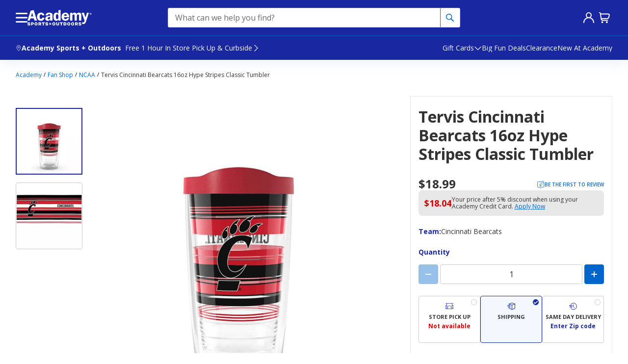

--- FILE ---
content_type: text/javascript
request_url: https://www.academy.com/static-assets/prod1central_component_registry_vol/components/pdp240/1.0.0/lazy-horizontalFM.6a2254f00e0c237811cc.js
body_size: 10227
content:
"use strict";(this.pdp240ASOJsonp=this.pdp240ASOJsonp||[]).push([["lazy-horizontalFM"],{5775:(e,l,a)=>{a.d(l,{$:()=>s});a(6791);var n=a(1956),t=a.n(n);const i="ctaButton--j3qUq";var o=a(7216),s=function(e){var l=e.onClick,a=e.icon,n=e.suffixIcon,t=e.label,s=e.className,r=e.auid,d=e.id;return"function"!=typeof l?null:(0,o.jsx)("button",{"data-auid":r,id:d||"",type:"button",className:"dFlex ".concat(i," textBrightBlue focusable ").concat(s||""),onClick:l},a,(0,o.jsx)("span",null,t),n)};s.propTypes={onClick:t().func,icon:t().node,suffixIcon:t().node,label:t().string,className:t().string,auid:t().string}},7530:(e,l,a)=>{a.d(l,{s:()=>u});var n=a(8168),t=a(45),i=a(6791),o=a.n(i),s=a(1956),r=a.n(s),d=a(7216),c=["disabled","auid","error","className","checked"],u=function(e){var l=e.disabled,a=e.auid,i=e.error,s=e.className,r=e.checked,u=(0,t.A)(e,c),p=o().useMemo((function(){return"asoRadio ".concat(l?"disabled":""," ").concat(i&&!r?"error":""," ").concat(s||"").trim()}),[l,i,r,s]);return(0,d.jsx)("span",{className:p,"data-auid":a},(0,d.jsx)("input",(0,n.A)({type:"radio",disabled:l,className:"focusable",checked:r},u)))};u.propTypes={checked:r().bool,disabled:r().bool,auid:r().string,className:r().string,error:r().bool},u.defaultProps={checked:!1,disabled:!1,error:!1}},4361:(e,l,a)=>{a.d(l,{Q:()=>t});a(6791);var n=a(7216),t=function(){return(0,n.jsx)("svg",{"aria-hidden":"true",width:"16",height:"16",viewBox:"0 0 24 24",fill:"none"},(0,n.jsx)("g",{stroke:"currentColor",strokeWidth:"1",strokeLinecap:"round",strokeLinejoin:"round"},(0,n.jsx)("path",{d:"M3.8 7.75q0 -2 2 -2h15.5q2 0 2 2v8.5q0 2 -2 2h-15.5q-2 0 -2 -2z"}),(0,n.jsx)("path",{d:"M4.7 6.5l8.5 7.3l.8 0l8.4 -7.3m0 11l-6-5.2m-5.6 0l-6 5.2"})))}},6171:(e,l,a)=>{a.d(l,{g:()=>p});var n=a(296),t=a(6791),i=a.n(t),o=a(1956),s=a.n(o),r=a(8809),d=a(1755),c=a(5785),u=a(7216),p=function(e){var l=e.id,a=e.includeCloseBtn,t=void 0!==a&&a,o=e.portalContainerRef,s=e.zIndex,p=e.children,S=i().useMemo((function(){return l||"infotip-".concat((0,d.m)())}),[l]),_=i().useState(!1),L=(0,n.A)(_,2),v=L[0],b=L[1],h=i().useRef();if(!p)return null;var T=function(){b(!1)};return(0,u.jsx)(i().Fragment,null,(0,u.jsx)(r.g,{ref:h,onClick:function(e){e.currentTarget.focus(),v?T():function(){b(!0)}()},onBlur:function(e){return T()},onKeyDown:function(e){"Escape"===e.key&&T()},"aria-label":"More information","aria-expanded":v}),(0,u.jsx)(c.R,{id:S,role:"status",activatorRef:h,show:v,closeBtnClickHandler:t?T:null,portalContainerRef:o,zIndex:s},p))};p.propTypes={id:s().string,includeCloseBtn:s().bool,portalContainerRef:s().object,zIndex:s().number,children:s().node}},8919:(e,l,a)=>{a.r(l),a.d(l,{Horizontal:()=>We,default:()=>Ve});var n=a(6791),t=a.n(n),i=a(1956),o=a.n(i),s=a(5916),r=a(7216),d=function(){return(0,r.jsx)("svg",{"aria-hidden":"true",width:"16",height:"16",viewBox:"0 0 16 16",fill:"none"},(0,r.jsx)("path",{fillRule:"evenodd",clipRule:"evenodd",d:"M16 3.20244L9.65139 0.798828L3.2638 3.20167V5.06271C3.2638 5.33525 3.48536 5.55618 3.75866 5.55618C4.03197 5.55618 4.25353 5.33525 4.25353 5.06271V4.30403L9.08734 6.42731V14.1566L4.25353 12.1207V11.8076C4.25353 11.535 4.03197 11.3141 3.75866 11.3141C3.48536 11.3141 3.2638 11.535 3.2638 11.8076V12.7752L9.65144 15.4655L16 12.7744V3.20244ZM9.55274 5.55331L14.1344 3.55178L9.65026 1.85407L5.06117 3.58036L9.55274 5.55331ZM10.0771 6.40173L15.0103 4.24662V12.1215L10.0771 14.2127V6.40173ZM0.494862 5.9471C0.221557 5.9471 0 6.16803 0 6.44057C0 6.7131 0.221557 6.93403 0.494862 6.93403H6.11425C6.38755 6.93403 6.60911 6.7131 6.60911 6.44057C6.60911 6.16803 6.38755 5.9471 6.11425 5.9471H0.494862ZM1.11923 7.88539C0.845927 7.88539 0.624369 8.10632 0.624369 8.37885C0.624369 8.65139 0.845927 8.87232 1.11923 8.87232H6.11424C6.38755 8.87232 6.60911 8.65139 6.60911 8.37885C6.60911 8.10632 6.38755 7.88539 6.11424 7.88539H1.11923ZM1.24878 10.3171C1.24878 10.0446 1.47034 9.82367 1.74364 9.82367H6.11428C6.38758 9.82367 6.60914 10.0446 6.60914 10.3171C6.60914 10.5897 6.38758 10.8106 6.11428 10.8106H1.74364C1.47034 10.8106 1.24878 10.5897 1.24878 10.3171Z",fill:"currentColor"}))},c=function(){return(0,r.jsx)("svg",{"aria-hidden":"true",width:"16",height:"16",viewBox:"0 0 32 32",fill:"none"},(0,r.jsx)("g",{stroke:"currentColor",strokeWidth:"1.5"},(0,r.jsx)("path",{d:"M5 12.75h-4.25v14.5h30.5v-14.5h-4M1.5 4.75h29m-3.25 0v21.5m-22.25 0v-21.5",strokeLinecap:"round",strokeLinejoin:"round"}),(0,r.jsx)("path",{d:"M9 27v-10.5a15 15 0 0 1 14.25 0v10.5",strokeLinejoin:"miter"})))},u=a(5613),p=function(){return(0,r.jsx)("svg",{xmlns:"http://www.w3.org/2000/svg",width:"12",height:"12",viewBox:"0 0 12 12",fill:"none"},(0,r.jsx)("circle",{cx:"6",cy:"6",r:"5.5",fill:"currentColor",stroke:"currentColor"}),(0,r.jsx)("path",{stroke:"white",strokeWidth:"1.5",strokeLinecap:"round",strokeLinejoin:"round",d:"M2.5 6.25l2 2.5l5 -4.5"}))},S=function(){return(0,r.jsx)("svg",{xmlns:"http://www.w3.org/2000/svg",width:"12",height:"12",viewBox:"0 0 12 12",fill:"none"},(0,r.jsx)("circle",{cx:"6",cy:"6",r:"5.5",fill:"white",stroke:"#CCCCCC"}))},_=function(e){var l=e.id,a=e.children,n=e.selected,t=e.disabled,i=e.onClick,o=e.className,s=e.auid,d=e["aria-label"],c=e.unavailable;return(0,r.jsx)("div",{id:l,"data-auid":s,className:"optPanel ".concat(c?"unavailable":""," ").concat(n?"selected":""," ").concat(t?"disabled":"","  ").concat(o||"").trim()},(0,r.jsx)("button",{type:"button",className:"optBtn focusable ".concat(t?"disabled":"").trim(),disabled:t,onClick:i,"aria-label":d,"aria-pressed":n}),(0,r.jsx)("span",{className:"contents"},a),(0,r.jsx)("span",{className:"icon iconBox12"},n?(0,r.jsx)(p,null):(0,r.jsx)(S,null)))};_.propTypes={id:o().string,children:o().node.isRequired,auid:o().string,"aria-label":o().string,disabled:o().bool,selected:o().bool,className:o().string,onClick:o().func,unavailable:o().bool},_.defaultProps={disabled:!1,selected:!1,unavailable:!1};var L=a(5831),v=a(6171);const b="panel--F0sWS",h="content--tnL2H",T="iconAndTitleBlock--onE_k",C="title--pqDwu",g="sla--zsbtO",O="label--FXfEb",E="value--brVuu";var y=function(e){var l=e.selected,a=e.onClick,n=e.ariaLabel,t=e.freeBadgeLabel,i=e.panelTitle,o=e.icon,s=e.slaLabel,d=e.slaLabelClass,c=e.sla,u=e.slaTooltip,p=e.auid;return(0,r.jsx)(_,{auid:p,onClick:a,selected:l,"aria-label":n,className:"dFlex ".concat(b)},(0,r.jsx)("div",{className:"dFlex ".concat(h)},(0,r.jsx)("span",{className:"dFlex ".concat(T)},o,(0,r.jsx)("span",{className:"".concat(C," textAcademyGray textCaption")},i,(0,r.jsx)(L.l,{variation:"success",className:"asoSmBadge"},t))),(0,r.jsx)("span",{className:"dFlex ".concat(g," textBodySm")},(0,r.jsx)("span",{className:"".concat(O," ").concat(d)},s),s!==c&&(0,r.jsx)("span",{className:"dFlex ".concat(E," textAcademyBlue fwBold")},c,(0,r.jsx)(v.g,null,u)))))};y.propTypes={selected:o().bool,onClick:o().func,ariaLabel:o().string,freeBadgeLabel:o().string,panelTitle:o().string,icon:o().node,slaLabel:o().string,slaLabelClass:o().string,sla:o().string,slaTooltip:o().string};var f=a(4361),k=a(5775),I=a(8933),M=a(1598),B=a(7530),N=a(1755),D=a(6011);const A="skeleton--RV4Dh",m="wrapper--E6F9I",P="blockLabel--mrNSs",x="selectionBlock--LChAX",F="content--QOGe9",j="badge--nQpo4",R="store--iXD4M",U="neighborhood--Y8E8F";var K=function(e){var l=e.nearbyStore,a=t().useMemo((function(){return"nearbyStore_".concat((0,N.m)())}),[]);if(!l)return null;var n=l.loading,i=l.blockLabel,o=l.onClick,s=l.neighborhood,d=l.address,c=l.openHours,u=l.status,p=l.futureStatus,S=l.slaLabel,_=l.sla,v=l.ariaLabel,b=l.stockBadge||{},h=b.label,T=b.variation;return n?(0,r.jsx)("div",{className:"dFlex ".concat(A)},(0,r.jsx)("div",{className:"bgSkeleton"}),(0,r.jsx)("div",{className:"bgSkeleton"}),(0,r.jsx)("div",{className:"bgSkeleton"}),(0,r.jsx)("div",{className:"bgSkeleton"}),(0,r.jsx)("div",{className:"bgSkeleton"})):(0,r.jsx)("div",{className:"dFlex ".concat(m)},(0,r.jsx)("div",{className:"textAcademyGray textBodyLg fwBold ".concat(P)},i),(0,r.jsx)("div",{className:"dFlex ".concat(x)},(0,r.jsx)(B.s,{name:a,onChange:o,"aria-label":v}),(0,r.jsx)("div",{className:"dFlex ".concat(F)},(0,r.jsx)(L.l,{ariaLabel:"".concat(h," badge"),variation:T,className:j},h),(0,r.jsx)("div",{className:R},(0,r.jsx)("span",{className:"textAcademyGray textBodyLg fw700 ".concat(U)},s),(0,r.jsx)(D.R,{slaLabel:S,sla:_,className:"textBodySm"}),(0,r.jsx)("span",{className:"textGray50 textBodySm"},d),(0,r.jsx)(M.V,{openHours:c,status:u,futureStatus:p})))))};K.propTypes={nearbyStore:o().object};const W="wrapper--JmCsz",V="storeDetails--SP8fg",w="badge--CxTzj",Y="store--eEncU",H="neighborhood--juZ2I";var Z=function(e){var l=e.selectedStore,a=e.nearbyStore,n=e.assemblyMessage,t=e.changeStore,i=e.getNotified,o=e.fulfillmentMethodLabels,s=e.isQuickView,d=o.NEW_UI_CHANGE_STORE_LABEL,c=o.NEW_UI_BACK_IN_STOCK_LABEL,u=l||{},p=u.neighborhood,S=u.address,_=u.openHours,v=u.status,b=u.futureStatus,h=u.stockBadge||{},T=h.label,C=h.variation;return(0,r.jsx)("div",{className:"dFlex ".concat(W)},(0,r.jsx)("span",{className:"".concat(n?"dFlex":"dNone"," textAcademyGray textBodySm")},n),(0,r.jsx)("div",{className:"dFlex ".concat(V)},(0,r.jsx)(L.l,{ariaLabel:"".concat(T," badge"),variation:C,className:w},T),(0,r.jsx)("div",{className:"".concat(l?"dFlex":"dNone"," ").concat(Y)},(0,r.jsx)("span",{className:"textAcademyGray titleXs ".concat(H)},p),(0,r.jsx)("span",{className:"textAcademyGray textBodySm"},S),(0,r.jsx)(M.V,{openHours:_,status:v,futureStatus:b})),(0,r.jsx)(k.$,{onClick:t,label:d,suffixIcon:(0,r.jsx)(I.C,null),className:"smallLink"}),(0,r.jsx)(k.$,{id:"notified-button-".concat(s?"qv":"pdp"),onClick:i,label:c,icon:(0,r.jsx)(f.Q,null),className:"smallLink"})),(0,r.jsx)(K,{nearbyStore:a}))};Z.propTypes={selectedStore:o().object,nearbyStore:o().object,assemblyMessage:o().string,changeStore:o().func,getNotified:o().func,fulfillmentMethodLabels:o().object};const Q="horizontal--ey75Y",q="panels--xbn2L";var G=function(e){var l=e.pickupPanelProps,a=e.deliveryPanelProps,n=e.storeDetails,t=e.selectAStore,i=e.fulfillmentMethodLabels,o=e.isQuickView,s=i.NEW_UI_NO_STORE_REGULAR_TEXT,p=i.NEW_UI_NO_STORE_BUTTON_TEXT;return(0,r.jsx)("div",{className:"dFlex w100 ".concat(Q," ")},(0,r.jsx)("div",{className:"dFlex w100 ".concat(q," ")},(0,r.jsx)(y,{selected:l.selected,onClick:l.onClick,ariaLabel:l.ariaLabel,freeBadgeLabel:l.freeBadgeLabel,panelTitle:l.panelTitle,icon:(0,r.jsx)(c,null),slaLabel:l.slaLabel,slaLabelClass:l.slaLabelClass,sla:l.sla,slaTooltip:l.slaTooltip}),(0,r.jsx)(y,{selected:a.selected,onClick:a.onClick,ariaLabel:a.ariaLabel,freeBadgeLabel:a.freeBadgeLabel,panelTitle:a.panelTitle,icon:(0,r.jsx)(d,null),slaLabel:a.slaLabel,slaLabelClass:a.slaLabelClass,sla:a.sla,slaTooltip:a.slaTooltip})),n?(0,r.jsx)(Z,{selectedStore:null==n?void 0:n.selectedStore,nearbyStore:null==n?void 0:n.nearbyStore,assemblyMessage:null==n?void 0:n.assemblyMessage,stockBadge:null==n?void 0:n.stockBadge,changeStore:null==n?void 0:n.changeStore,getNotified:null==n?void 0:n.getNotified,fulfillmentMethodLabels:i,isQuickView:o}):null,t?(0,r.jsx)(u.r,{onClick:t,plainText:s,buttonText:p,className:"textBodySm"}):null)};G.propTypes={pickupPanelProps:o().object,deliveryPanelProps:o().object,storeDetails:o().object,selectAStore:o().func,isQuickView:o().bool,fulfillmentMethodLabels:o().object};var z=function(){return(0,r.jsx)("svg",{"aria-hidden":"true",width:"16",height:"16",viewBox:"0 0 16 16",fill:"none"},(0,r.jsx)("path",{d:"M3.23 4.67a6.67 6.67 0 1 1 0.2 7.73M6 6.5h-5.4M6 8.4h-4.8M6 10.3h-4.2M8.35 5v3.4l2.3 2.8",stroke:"currentColor",strokeWidth:"1",strokeLinecap:"round",strokeLinejoin:"miter"}))};const X="wrapper--VuqBA",J="badge--v4K3o",$="panel--g8wGO",ee="content--Irqhq",le="iconAndTitleBlock--YoqgI",ae="unavailable--p5zgX",ne="title--u4vZh",te="sla--UHh8q",ie="sla2--seNKM";var oe=function(e){var l=e.selected,a=e.onClick,n=e.ariaLabel,i=e.freeBadgeLabel,o=e.panelTitle,s=e.icon,d=e.sla,c=e.slaClass,u=void 0===c?"":c,p=e.auid,S=e.unavailable,v=e.actionPredicate,b=e.actionClickHandler,h=e.actionLabel,T=d?d.charAt(0).toUpperCase()+d.slice(1):"",C=S&&l?"textAcademyBlue":"textAcademyGray",g=!!h&&"function"==typeof b;return(0,r.jsx)("div",{className:X},(0,r.jsx)(L.l,{variation:"success",className:"asoSmBadge ".concat(J)},i),(0,r.jsx)(_,{auid:p,onClick:a,selected:l,"aria-label":n,className:"dFlex ".concat($),unavailable:S},(0,r.jsx)("div",{className:"dFlex ".concat(ee)},(0,r.jsx)("span",{className:"dFlex ".concat(le," ").concat(S?ae:"")},s,(0,r.jsx)("span",{className:"".concat(ne," ").concat(C," textCaption")},o)),(0,r.jsx)("span",{className:"dFlex ".concat(te," textBodySm fwBold ").concat(u)},T),g&&(0,r.jsx)("div",{className:"dFlex ".concat(ie," textBodySm")},v&&(0,r.jsx)(t().Fragment,null,v," "),(0,r.jsx)("button",{type:"button",onClick:b,className:"fwBold textAcademyGray"},h)))))};oe.propTypes={selected:o().bool,onClick:o().func,ariaLabel:o().string,freeBadgeLabel:o().string,panelTitle:o().string,icon:o().node,sla:o().string,slaClass:o().string,auid:o().string,actionPredicate:o().string,actionLabel:o().string,actionClickHandler:o().func};const se={skeleton:"skeleton--hrscl",storeDetailsBlock:"storeDetailsBlock--dQ86W",storeDetails:"storeDetails--UmNTW",badge:"badge--a2LFs",neighborhood:"neighborhood--pMjMN",addressAndHours:"addressAndHours--uXKsO",ctas:"ctas--vgglq",radioContainer:"radioContainer--B0KJw",selectionBlock:"selectionBlock--rTx9I",neighborhoodSection:"neighborhoodSection--FHPtN"};var re=function(){return(0,r.jsx)("svg",{"aria-hidden":"true",width:"16",height:"16",viewBox:"0 0 24 24",fill:"none"},(0,r.jsx)("g",{stroke:"currentColor",strokeWidth:"1",strokeLinecap:"round",strokeLinejoin:"round"},(0,r.jsx)("path",{d:"M3.8 8v-.25q0 -2 2 -2h15.5q2 0 2 2v8.5q0 2 -2 2h-15.5q-2 0 -2 -2v-.25"}),(0,r.jsx)("path",{d:"M4.7 6.5l8.5 7.3l.8 0l8.4 -7.3m0 11l-6-5.2m-5.6 0l-6 5.2"}),(0,r.jsx)("path",{d:"M2.2 10.7h3.2m0 2.6h-4.8"})))},de=function(e){var l=e.storeData,a=e.changeStore,n=e.getNotified,t=e.fulfillmentMethodLabels,i=e.isQuickView,o=e.isStandalone,s=e.stockBadge,d=t.NEW_UI_CHANGE_STORE_LABEL,c=t.NEW_UI_BACK_IN_STOCK_LABEL,u=l||{},p=u.neighborhood,S=u.address,_=u.openHours,v=u.status,b=u.futureStatus,h=u.sla,T=u.slaLabel,C=u.slaClass,g=s||{},O=g.label,E=g.variation,y=function(){return(0,r.jsx)(L.l,{ariaLabel:"".concat(O," badge"),variation:E,className:se.badge},O)};return(0,r.jsx)("div",{className:"dFlex ".concat(se.storeDetailsBlock)},(0,r.jsx)("div",{className:"dFlex ".concat(se.storeDetails)},o&&O?y():null,(0,r.jsx)("div",{className:"".concat(se.neighborhoodSection)},function(){return p?(0,r.jsx)("span",{className:"textAcademyGray fwBold ".concat(o?"titleSm":"textLabel"," ").concat(se.neighborhood)},p):null}(),!o&&O?y():null),function(){return!h&&!T||o?null:(0,r.jsx)("span",{className:"dFlex fwBold textBodySm"},T?(0,r.jsx)("span",{className:"textAcademyGray"},T,":"):null,(0,r.jsx)("span",{className:"dFlex ".concat(C||"")},(0,r.jsx)("span",{className:se.value},h)))}(),function(){return S||_||v||b?(0,r.jsx)("div",{className:"dFlex ".concat(se.addressAndHours)},S?(0,r.jsx)("span",{className:"textAcademyGray textBodySm"},S):null,(0,r.jsx)(M.V,{openHours:_,status:v,futureStatus:b})):null}(),(0,r.jsx)("div",{className:se.ctas},(0,r.jsx)(k.$,{onClick:a,label:d,suffixIcon:(0,r.jsx)(I.C,null),className:"smallLink"}),(0,r.jsx)(k.$,{id:"notified-button-".concat(i?"qv":"pdp"),onClick:n,label:c,icon:(0,r.jsx)(re,null),className:"smallLink"}))))};de.propTypes={storeData:o().object,changeStore:o().func,getNotified:o().func,fulfillmentMethodLabels:o().object,isQuickView:o().bool,isStandalone:o().bool};var ce=function(e){var l=e.groupName,a=e.title,n=e.onClick,t=e.deliverable,i=e.checked,o=e.value,s=e.ariaLabel,d=e.children;return(0,r.jsx)("div",{className:"dFlex ".concat(t?"deliverable":""," ").concat(i?"checked":""," ").concat(se.radioContainer)},(0,r.jsx)("div",{className:"textAcademyBlue textLabel fwBold"},a),(0,r.jsx)("div",{className:"dFlex ".concat(se.selectionBlock)},(0,r.jsx)(B.s,{name:l,onChange:function(){return n(o)},"aria-label":s,checked:i,value:o}),(0,r.jsx)("div",{className:"dFlex ".concat(se.content)},d)))},ue=a(8623),pe=function(e){var l=e.selectedStore,a=e.nearbyStore,n=e.assemblyMessage,i=e.onClick,o=e.selected,s=e.fulfillmentMethodLabels,d=e.changeStore,c=e.getNotified,u=e.isQuickView,p=s.NEARBY_STORE_TITLE,S=s.YOUR_STORE_TITLE,_=function(e,l,a,n){var t=arguments.length>4&&void 0!==arguments[4]&&arguments[4];return(0,r.jsx)(de,{storeData:e,stockBadge:n&&(null==e?void 0:e.stockBadge)||null,changeStore:l?d:null,getNotified:a?c:null,fulfillmentMethodLabels:s,isQuickView:u,isStandalone:t})};return(0,r.jsx)("div",{className:"dFlex ".concat(se.storeDetailsBlock)},function(){return n?(0,r.jsx)("span",{className:"textAcademyGray textBodySm"},n):null}(),a?function(){return(0,r.jsx)(t().Fragment,null,null!=a&&a.loading?(0,r.jsx)("div",{className:"".concat(se.skeleton," bgSkeleton")}):(0,r.jsx)(ce,{groupName:ue.et,title:p,deliverable:null==a?void 0:a.deliverable,checked:o===ue.Qu,onClick:i,value:ue.Qu,ariaLabel:"".concat(p," ").concat((null==a?void 0:a.neighborhood)||"")},_(a,!0,!1,!0)),(0,r.jsx)(ce,{groupName:ue.et,title:S,deliverable:null==l?void 0:l.deliverable,checked:o===ue.G1,onClick:i,value:ue.G1,ariaLabel:"".concat(S," ").concat((null==l?void 0:l.neighborhood)||"")},_(l,!0,!0,!0)))}():_(l,!0,!0,!0,!0))};pe.propTypes={selectedStore:o().object,nearbyStore:o().object,assemblyMessage:o().string,onClick:o().func,selected:o().string,changeStore:o().func,getNotified:o().func,fulfillmentMethodLabels:o().object,isQuickView:o().bool};var Se=function(e){var l=e.storeDetails,a=e.enhanceNearBy240,n=e.fulfillmentMethodLabels,t=e.isQuickView,i=e.pickupPanelCurrentSelection;return l?a?(0,r.jsx)(pe,{selectedStore:null==l?void 0:l.selectedStore,nearbyStore:null==l?void 0:l.nearbyStore,assemblyMessage:null==l?void 0:l.assemblyMessage,changeStore:null==l?void 0:l.changeStore,getNotified:null==l?void 0:l.getNotified,fulfillmentMethodLabels:n,isQuickView:t,selected:i,onClick:null==l?void 0:l.onClickPickupPanelRadio}):(0,r.jsx)(Z,{selectedStore:null==l?void 0:l.selectedStore,nearbyStore:null==l?void 0:l.nearbyStore,assemblyMessage:null==l?void 0:l.assemblyMessage,changeStore:null==l?void 0:l.changeStore,getNotified:null==l?void 0:l.getNotified,fulfillmentMethodLabels:n,isQuickView:t}):null};const _e={wrapper:"wrapper--jHa3v",locationAndEdd:"locationAndEdd--Ppd80",location:"location--bGU3U",changeZip:"changeZip--GoDpv",provider:"provider--i9U7S"};var Le=function(e){var l=e.sameDayDetails,a=t().useRef(null),n=t().useRef(null);if(!l)return null;var i=l.location,o=l.zipCode,s=l.onClickZipCodeBtn,d=l.changeZipCodeBtnLabel,c=l.onClickChangeZipCodeBtn,u=l.zipCodeBtnAriaLabel,p=l.eddMessaging,S=l.providerLogoMessaging,_=l.providerLogo,L=void 0===_?"https://academy.scene7.com/is/image/academy/DoorDash_Logo-1":_,v=l.providerLogoAltText;return(0,r.jsx)("div",{className:_e.wrapper},(0,r.jsx)("div",{className:_e.locationAndEdd},(0,r.jsx)("div",{className:"titleXs ".concat(_e.location)},i&&(0,r.jsx)("span",{className:"titleXs"},i),(0,r.jsx)("button",{type:"button",ref:a,onClick:function(e){return s(e)},className:"textBrightBlue fw700 titleXs underline focusable ".concat(_e.zipCodeButton),"aria-label":u},o)),function(){return p?(0,r.jsx)("span",{className:"textBodySm"},p):null}()),function(){return"function"==typeof c&&(0,r.jsx)("button",{ref:n,type:"button",className:"textBrightBlue focusable smallLink ".concat(_e.changeZip),onClick:function(e){return c(e)}},(0,r.jsx)("span",null,d),(0,r.jsx)(I.C,null))}(),(0,r.jsx)("div",{className:_e.provider},(0,r.jsx)("span",{className:"textBodySm"},S),(0,r.jsx)("img",{src:L,alt:v})))};Le.propTypes={sameDayDetails:o().shape({location:o().string,zipCode:o().string,onClickZipCodeBtn:o().func,changeZipCodeBtnLabel:o().string,onClickChangeZipCodeBtn:o().func,zipCodeBtnAriaLabel:o().string,eddMessaging:o().string,providerLogoMessaging:o().string,providerLogo:o().string,providerLogoAltText:o().string})};const ve="horizontal--wJcf9",be="panels--qrZ_H";var he=function(e){var l=e.pickupPanelProps,a=e.deliveryPanelProps,n=e.storeDetails,t=e.selectAStore,i=e.fulfillmentMethodLabels,o=e.isQuickView,s=e.sameDayPanelProps,p=e.sameDayDetails,S=e.pickupPanelCurrentSelection,_=e.isSddEligible,L=e.enableZipOnSddCard,v=i.NEW_UI_NO_STORE_REGULAR_TEXT,b=i.NEW_UI_NO_STORE_BUTTON_TEXT,h=i.enhanceNearBy240;return(0,r.jsx)("div",{className:"dFlex w100 ".concat(ve," ")},(0,r.jsx)("div",{className:"dFlex w100 ".concat(be," ")},(0,r.jsx)(oe,{selected:l.selected,onClick:l.onClick,ariaLabel:l.ariaLabel,freeBadgeLabel:l.freeBadgeLabel,panelTitle:l.panelTitle,icon:(0,r.jsx)(c,null),sla:l.sla,slaClass:l.slaClass,unavailable:l.gray}),(0,r.jsx)(oe,{selected:a.selected,onClick:a.onClick,ariaLabel:a.ariaLabel,freeBadgeLabel:a.freeBadgeLabel,panelTitle:a.panelTitle,icon:(0,r.jsx)(d,null),sla:a.sla,slaClass:a.slaClass,unavailable:a.gray}),_&&s&&Object.keys(s).length?(0,r.jsx)(oe,{selected:s.selected,onClick:s.onClick,ariaLabel:s.ariaLabel,freeBadgeLabel:s.freeBadgeLabel,panelTitle:s.panelTitle,icon:(0,r.jsx)(z,null),sla:s.sla,slaClass:s.slaClass,unavailable:s.gray,actionPredicate:s.actionPredicate,actionLabel:L?s.actionLabel:null,actionClickHandler:s.selectAStore||s.onClick}):null),(0,r.jsx)(Se,{storeDetails:n,enhanceNearBy240:h,fulfillmentMethodLabels:i,isQuickView:o,pickupPanelCurrentSelection:S}),t?(0,r.jsx)(u.r,{onClick:t,plainText:v,buttonText:b,className:"textBodySm"}):null,p&&Object.keys(p).length?(0,r.jsx)(Le,{sameDayDetails:p}):null)};he.propTypes={pickupPanelProps:o().object,deliveryPanelProps:o().object,storeDetails:o().object,selectAStore:o().func,isQuickView:o().bool,fulfillmentMethodLabels:o().object,sameDayPanelProps:o().object,sameDayDetails:o().object};var Te=a(4467),Ce=a(6339),ge=a(5264);function Oe(e,l){var a=Object.keys(e);if(Object.getOwnPropertySymbols){var n=Object.getOwnPropertySymbols(e);l&&(n=n.filter((function(l){return Object.getOwnPropertyDescriptor(e,l).enumerable}))),a.push.apply(a,n)}return a}function Ee(e){for(var l=1;l<arguments.length;l++){var a=null!=arguments[l]?arguments[l]:{};l%2?Oe(Object(a),!0).forEach((function(l){(0,Te.A)(e,l,a[l])})):Object.getOwnPropertyDescriptors?Object.defineProperties(e,Object.getOwnPropertyDescriptors(a)):Oe(Object(a)).forEach((function(l){Object.defineProperty(e,l,Object.getOwnPropertyDescriptor(a,l))}))}return e}var ye=function(e){var l=e.panelTitle,a=e.selected,n=e.slaLabel,t=e.deliveryMethodLabels,i=e.onChangeDeliveryMethod,o=e.handleOpenFindAStore,s=e.stockLevel,r=null!=t&&t.isKnownBot?function(e){var l=arguments.length>1&&void 0!==arguments[1]?arguments[1]:{};switch(e){case Ce.ui.NOT_AVAILABLE:case Ce.ui.NOT_AVAILABLE_SOF:return{sla:null==l?void 0:l.NEW_UI_DELIVERY_METHOD_NOT_AVAILABLE,slaClass:ue.vf};case Ce.ui.OUT_OF_STOCK:return{sla:(0,ge.jS)(l,l.FREE_STORE_PICK_UP_OUT_OF_STOCK),slaClass:ue.vf};case Ce.ui.IN_STOCK:case Ce.ui.LOW_STOCK:default:return{sla:l.defaultFulfillmentSLALabel,slaClass:ue.Qd}}}(s,t):function(e){return{sla:null==e?void 0:e.NEW_UI_DELIVERY_METHOD_NOT_AVAILABLE,slaClass:ue.vf}}(t),d=r.sla;return{selected:a,onClick:i,panelTitle:l,slaLabel:n,sla:d,slaClass:r.slaClass,selectAStore:o,ariaLabel:(0,ge.aW)({panelTitle:l,sla:d,slaLabel:n})}},fe=function(e){var l=e.panelTitle,a=e.selected,n=e.slaLabel,t=e.slaClass,i=e.openZipCodePopup,o=e.slaMessage,s=e.actionPredicate,r=e.actionLabel;return{selected:a,onClick:i,panelTitle:l,sla:n,slaClass:t,ariaLabel:(0,ge.aW)({panelTitle:l,slaLabel:n}),slaMessage:o,actionPredicate:s,actionLabel:r}},ke=function(e){var l=e.panelTitle,a=e.selected,n=e.slaLabel,t=e.slaClass,i=e.onChangeDeliveryMethod,o=e.openZipCodePopup,s=e.slaMessage,r=e.actionPredicate,d=e.actionLabel;return{selected:a,onClick:i,panelTitle:l,sla:n,slaClass:t,selectAStore:o,ariaLabel:(0,ge.aW)({panelTitle:l,slaLabel:n}),slaMessage:s,actionPredicate:r,actionLabel:d}},Ie=function(e){var l=e.panelTitle,a=e.selected,n=e.onChangeDeliveryMethod,t=e.slaLabel,i=e.selectedStore,o=e.changeStore,s=e.getNotified,r=e.nearbyStore;return{selected:a,onClick:n,panelTitle:l,sla:t,slaClass:ue.vf,slaLabel:t,slaLabelClass:ue.vf,storeDetails:i||o||s||r?{selectedStore:(0,ge.yY)({selectedStore:i}),changeStore:o,getNotified:s,nearbyStore:r}:null,ariaLabel:(0,ge.aW)({panelTitle:l,neighborhood:null==i?void 0:i.neighborhood,sla:t,slaLabel:t})}},Me=function(e){var l=e.pickupMode,a=e.enableFreeShippingBadge,n=e.deliveryMethodLabels,t=void 0===n?{}:n,i=e.inventoryType,o=e.selectedStore,s=e.onChangeDeliveryMethod,r=e.isPickup,d=e.skuExists,c=e.skuOnClearance,u=e.isClearanceEnabled,p=e.pickupStockLevel,S=e.pickUpMessage,_=e.nearByStoresInfo,L=e.handleMakeMyStoreButtonClicked,v=e.handleOpenFindAStore,b=e.openBisContent,h=e.isAssemblyRequired,T=e.onlineOnly,C=e.getBISModal,g=e.pickUpTodayInfo,O=e.productItemId,E=c&&!u,y=E&&T?function(){return v(!0)}:null,f=(0,ge.X2)({pickupMode:l,isPickup:r,nearByStoresInfo:_,pickupStockLevel:p,selectedStore:o,productItemId:O,pickUpTodayInfo:g});if(l===ue.l_.BOPIS){if(!o)return ye({panelTitle:null==t?void 0:t.NEW_UI_STORE_PICK_UP_TITLE,selected:r,onChangeDeliveryMethod:function(){return s(ue.H)},slaLabel:null==t?void 0:t.NEW_UI_STORE_PICK_UP_LABEL,sla:null==t?void 0:t.NEW_UI_STORE_PICK_UP_LABEL,slaClass:ue.vf,deliveryMethodLabels:t,handleOpenFindAStore:v,stockLevel:p});if(!d||E)return Ie({panelTitle:t.NEW_UI_STORE_PICK_UP_TITLE,selected:r,onChangeDeliveryMethod:function(){return s(ue.H)},slaLabel:(0,ge.jS)(t,t.FREE_STORE_PICK_UP_OUT_OF_STOCK),selectedStore:o,changeStore:y,deliveryMethodLabels:t});var k=function(e){var l=e.onChangeDeliveryMethod,a=e.enableFreeShippingBadge,n=e.pickupMode,t=e.inventoryType,i=e.isPickup,o=e.deliveryMethodLabels,s=void 0===o?{}:o,r=e.pickupStockLevel,d=e.pickUpMessage,c=e.selectedStore,u=e.nearByStoresInfo,p=e.handleMakeMyStoreButtonClicked,S=e.handleOpenFindAStore,_=e.openBisContent,L=e.isAssemblyRequired,v=e.getBISModal,b=e.productItemId,h=s.NEW_UI_STORE_PICK_UP_TITLE,T=(0,ge.Z3)({enableFreeShippingBadge:a,deliveryMethodLabels:s,pickupMode:n,inventoryType:t})?s.badgeLabel:null,C=function(){return S(!0)},g=(0,ge.el)(u,p,s,b),O=L?s.NEW_UI_ASSEMBLY_MESSAGE:null,E=s.LIMITED_STOCK_NEW_DELIVERY;switch(r){case Ce.ui.NOT_AVAILABLE:case Ce.ui.NOT_AVAILABLE_SOF:return Ie({panelTitle:h,selected:i,onChangeDeliveryMethod:function(){return l(ue.H)},slaLabel:(0,ge.jS)(s,s.FREE_STORE_PICK_UP_OUT_OF_STOCK),selectedStore:c,changeStore:C,getNotified:g&&!g.loading?_:null,deliveryMethodLabels:s});case Ce.ui.OUT_OF_STOCK:return{selected:i,onClick:function(){return l(ue.H)},panelTitle:h,slaLabel:(0,ge.jS)(s,s.FREE_STORE_PICK_UP_OUT_OF_STOCK),sla:(0,ge.jS)(s,s.FREE_STORE_PICK_UP_OUT_OF_STOCK),slaClass:ue.vf,slaLabelClass:ue.vf,storeDetails:{selectedStore:(0,ge.yY)({selectedStore:c,pickupStockLevel:r,limitedStockLabel:E}),changeStore:C,getNotified:v?_:null,nearbyStore:g},ariaLabel:(0,ge.aW)({neighborhood:c.neighborhood,panelTitle:h,slaLabel:(0,ge.jS)(s,s.FREE_STORE_PICK_UP_OUT_OF_STOCK),sla:(0,ge.jS)(s,s.FREE_STORE_PICK_UP_OUT_OF_STOCK)})};case Ce.ui.IN_STOCK:case Ce.ui.LOW_STOCK:default:return{selected:i,onClick:function(){return l(ue.H)},panelTitle:h,freeBadgeLabel:T,slaLabel:null==s?void 0:s.NEW_UI_STORE_PICK_UP_LABEL,sla:null!=s&&s.isKnownBot?null==s?void 0:s.defaultFulfillmentSLALabel:d||(null==s?void 0:s.NEW_UI_DELIVERY_METHOD_TODAY),slaClass:ue.Qd,storeDetails:Ee({assemblyMessage:O,selectedStore:(0,ge.yY)({selectedStore:c,pickupStockLevel:r,limitedStockLabel:E}),changeStore:C},r===Ce.ui.LOW_STOCK?{getNotified:g&&!g.loading?_:null}:null),ariaLabel:(0,ge.aW)({freeBadgeLabel:T,neighborhood:c.neighborhood,panelTitle:h,slaLabel:null==s?void 0:s.NEW_UI_STORE_PICK_UP_LABEL,sla:null!=s&&s.isKnownBot?null==s?void 0:s.defaultFulfillmentSLALabel:d||(null==s?void 0:s.NEW_UI_DELIVERY_METHOD_TODAY)})}}}({onChangeDeliveryMethod:s,enableFreeShippingBadge:a,pickupMode:l,inventoryType:i,isPickup:r,deliveryMethodLabels:t,pickupStockLevel:p,pickUpMessage:S,selectedStore:o,nearByStoresInfo:_,handleMakeMyStoreButtonClicked:L,handleOpenFindAStore:v,openBisContent:b,isAssemblyRequired:h,getBISModal:C,productItemId:O});return(0,ge.VI)(k,f,t.AVAILABLE_NEARBY_LABEL)}if(l===ue.l_.STS)return o?!d||E?Ie({panelTitle:t.NEW_UI_STORE_PICK_UP_TITLE,selected:r,onChangeDeliveryMethod:function(){return s(ue.H)},slaLabel:(0,ge.jS)(t,t.FREE_STORE_PICK_UP_OUT_OF_STOCK),selectedStore:o,changeStore:y,deliveryMethodLabels:t}):function(e){var l=e.onChangeDeliveryMethod,a=e.enableFreeShippingBadge,n=e.pickupMode,t=e.inventoryType,i=e.isPickup,o=e.deliveryMethodLabels,s=void 0===o?{}:o,r=e.pickupStockLevel,d=e.pickUpMessage,c=e.selectedStore,u=e.isAssemblyRequired,p=e.handleOpenFindAStore,S=e.nearByStoresInfo,_=e.handleMakeMyStoreButtonClicked,L=e.onlineOnly,v=e.openBisContent,b=e.getBISModal,h=e.productItemId,T=null==s?void 0:s.NEW_UI_STORE_PICK_UP_TITLE,C=(0,ge.Z3)({enableFreeShippingBadge:a,deliveryMethodLabels:s,pickupMode:n,inventoryType:t})?null==s?void 0:s.badgeLabel:null,g=u?s.NEW_UI_ASSEMBLY_MESSAGE:null,O=(0,ge.el)(S,_,s,h),E=O||!b||L?null:v,y=function(){return p(!0)},f=null==s?void 0:s.LIMITED_STOCK_NEW_DELIVERY;switch(r){case Ce.ui.NOT_AVAILABLE:case Ce.ui.NOT_AVAILABLE_SOF:return Ie({panelTitle:T,selected:i,onChangeDeliveryMethod:function(){return l(ue.H)},slaLabel:(0,ge.jS)(s,s.FREE_STORE_PICK_UP_OUT_OF_STOCK),selectedStore:c,changeStore:y,deliveryMethodLabels:s});case Ce.ui.OUT_OF_STOCK:return{selected:i,onClick:function(){return l(ue.H)},panelTitle:T,slaLabel:(0,ge.jS)(s,s.FREE_STORE_PICK_UP_OUT_OF_STOCK),sla:(0,ge.jS)(s,s.FREE_STORE_PICK_UP_OUT_OF_STOCK),slaClass:ue.vf,slaLabelClass:ue.vf,storeDetails:{selectedStore:(0,ge.yY)({selectedStore:c,pickupStockLevel:r,limitedStockLabel:f}),changeStore:y,getNotified:E,nearbyStore:O},ariaLabel:(0,ge.aW)({neighborhood:c.neighborhood,panelTitle:T,slaLabel:(0,ge.jS)(s,s.FREE_STORE_PICK_UP_OUT_OF_STOCK)})};case Ce.ui.OVERRIDE_STOCK_STATUS:return{selected:i,onClick:function(){return l(ue.H)},panelTitle:T,freeBadgeLabel:C,slaLabel:null==s?void 0:s.NEW_UI_STORE_PICK_UP_LABEL,sla:null==s?void 0:s.defaultFulfillmentSLALabel,slaClass:ue.Qd,storeDetails:{assemblyMessage:g,selectedStore:(0,ge.yY)({selectedStore:c,pickupStockLevel:r,limitedStockLabel:f}),changeStore:y,nearbyStore:O},ariaLabel:(0,ge.aW)({freeBadgeLabel:C,neighborhood:c.neighborhood,panelTitle:T,slaLabel:null==s?void 0:s.NEW_UI_STORE_PICK_UP_LABEL,sla:null==s?void 0:s.defaultFulfillmentSLALabel})};case Ce.ui.LOW_STOCK:case Ce.ui.IN_STOCK:default:return{selected:i,onClick:function(){return l(ue.H)},panelTitle:T,freeBadgeLabel:C,slaLabel:null==s?void 0:s.NEW_UI_STORE_PICK_UP_LABEL,sla:null!=s&&s.isKnownBot?null==s?void 0:s.defaultFulfillmentSLALabel:d||(null==s?void 0:s.NEW_UI_DELIVERY_METHOD_TODAY),slaClass:ue.Qd,storeDetails:{assemblyMessage:g,selectedStore:(0,ge.yY)({selectedStore:c,pickupStockLevel:r,limitedStockLabel:f}),changeStore:y,nearbyStore:O},ariaLabel:(0,ge.aW)({freeBadgeLabel:C,neighborhood:c.neighborhood,panelTitle:T,slaLabel:null==s?void 0:s.NEW_UI_STORE_PICK_UP_LABEL,sla:null!=s&&s.isKnownBot?null==s?void 0:s.defaultFulfillmentSLALabel:d||(null==s?void 0:s.NEW_UI_DELIVERY_METHOD_TODAY)})}}}({onChangeDeliveryMethod:s,enableFreeShippingBadge:a,pickupMode:l,inventoryType:i,isPickup:r,deliveryMethodLabels:t,pickupStockLevel:p,pickUpMessage:S,selectedStore:o,isAssemblyRequired:h,handleOpenFindAStore:v,nearByStoresInfo:_,handleMakeMyStoreButtonClicked:L,onlineOnly:T,openBisContent:b,getBISModal:C,productItemId:O}):ye({panelTitle:null==t?void 0:t.NEW_UI_STORE_PICK_UP_TITLE,selected:r,onChangeDeliveryMethod:function(){return s(ue.H)},slaLabel:null==t?void 0:t.NEW_UI_STORE_PICK_UP_LABEL,sla:null==t?void 0:t.NEW_UI_STORE_PICK_UP_LABEL,slaClass:ue.vf,deliveryMethodLabels:t,handleOpenFindAStore:v,stockLevel:p});if(!o)return ye({panelTitle:null==t?void 0:t.NEW_UI_IN_STORE_ONLY_TITLE,selected:r,onChangeDeliveryMethod:function(){return s(ue.Fp)},slaLabel:null==t?void 0:t.NEW_UI_IN_STORE_ONLY_LABEL,sla:null==t?void 0:t.NEW_UI_IN_STORE_ONLY_LABEL,slaClass:ue.vf,deliveryMethodLabels:t,handleOpenFindAStore:v,stockLevel:p});if(!d||E)return Ie({panelTitle:t.NEW_UI_IN_STORE_ONLY_TITLE,selected:r,onChangeDeliveryMethod:function(){return s(ue.Fp)},slaLabel:(0,ge.jS)(t,t.IN_STORE_OUT_OF_STOCK),selectedStore:o,changeStore:y,deliveryMethodLabels:t});var I=function(e){var l=e.onChangeDeliveryMethod,a=e.isPickup,n=e.pickupStockLevel,t=e.deliveryMethodLabels,i=void 0===t?{}:t,o=e.selectedStore,s=e.nearByStoresInfo,r=e.handleMakeMyStoreButtonClicked,d=e.handleOpenFindAStore,c=e.openBisContent,u=e.onlineOnly,p=e.productItemId,S=function(){return d(!0)},_=(0,ge.el)(s,r,i,p),L=i.LIMITED_STOCK_NEW_DELIVERY;switch(n){case Ce.ui.NOT_AVAILABLE:case Ce.ui.NOT_AVAILABLE_SOF:return Ie({panelTitle:i.NEW_UI_IN_STORE_ONLY_TITLE,selected:a,onChangeDeliveryMethod:function(){return l(ue.Fp)},slaLabel:(0,ge.jS)(i,i.IN_STORE_OUT_OF_STOCK),sla:(0,ge.jS)(i,i.IN_STORE_OUT_OF_STOCK),slaClass:ue.vf,selectedStore:o,changeStore:S,getNotified:u||n!==Ce.ui.NOT_AVAILABLE_SOF?null:c,deliveryMethodLabels:i,nearbyStore:_});case Ce.ui.OUT_OF_STOCK:return{selected:a,onClick:function(){return l(ue.Fp)},panelTitle:i.NEW_UI_IN_STORE_ONLY_TITLE,slaLabel:(0,ge.jS)(i,i.IN_STORE_OUT_OF_STOCK),sla:(0,ge.jS)(i,i.IN_STORE_OUT_OF_STOCK),slaClass:ue.vf,slaLabelClass:ue.vf,storeDetails:{selectedStore:(0,ge.yY)({selectedStore:o,pickupStockLevel:n,limitedStockLabel:L}),changeStore:S,nearbyStore:_}};case Ce.ui.IN_STOCK:case Ce.ui.LOW_STOCK:default:return{selected:a,onClick:function(){return l(ue.Fp)},panelTitle:null==i?void 0:i.NEW_UI_IN_STORE_ONLY_TITLE,slaLabel:null==i?void 0:i.NEW_UI_VISIT_STORE_LABEL,sla:null==i?void 0:i.NEW_UI_VISIT_STORE_LABEL,slaClass:ue.Qd,slaLabelClass:ue.Qd,storeDetails:{selectedStore:(0,ge.yY)({selectedStore:o,pickupStockLevel:n,limitedStockLabel:L}),changeStore:S,nearbyStore:_}}}}({onChangeDeliveryMethod:s,isPickup:r,pickupStockLevel:p,deliveryMethodLabels:t,selectedStore:o,nearByStoresInfo:_,handleMakeMyStoreButtonClicked:L,handleOpenFindAStore:v,openBisContent:b,onlineOnly:T,productItemId:O});return(0,ge.VI)(I,f,t.AVAILABLE_NEARBY_LABEL)},Be=function(e){var l=e.deliveryMode,a=e.skuExists,n=e.deliveryStockLevel,t=e.selectedStore,i=e.shippingMessage,o=e.onChangeDeliveryMethod,s=e.deliveryMethodLabels,r=void 0===s?{}:s,d=e.isSOFFreeShipping,c=e.isStoreDisabledSOF,u=e.isDelivery,p=e.shippingTooltip,S=e.enableFreeShippingBadge,_=e.freeShipping,L=e.displayOnly,v=e.showStoreButtonForDelivery,b=e.handleOpenFindAStore,h=e.showNotifiedButtonForDelivery,T=e.openBisContent;return l===ue.zr.SOF?t?function(e){var l=e.isDelivery,a=e.deliveryMethodLabels,n=void 0===a?{}:a,t=e.deliveryStockLevel,i=e.shippingMessage,o=e.shippingTooltip,s=e.selectedStore,r=e.isSOFFreeShipping,d=e.onChangeDeliveryMethod,c=e.handleOpenFindAStore,u=e.isStoreDisabledSOF,p=n.NEW_UI_STORE_DELIVERY_TITLE,S=r?n.badgeLabel:null;switch(t){case Ce.ui.NOT_AVAILABLE:case Ce.ui.NOT_AVAILABLE_SOF:return Ie({panelTitle:p,selected:l,onChangeDeliveryMethod:function(){return d(ue.Vl)},slaLabel:(0,ge.jS)(n,n.STORE_DELIVERY_OUT_OF_STOCK),selectedStore:s,deliveryMethodLabels:n});case Ce.ui.OUT_OF_STOCK:return{selected:l,onClick:function(){return d(ue.Vl)},panelTitle:p,slaLabel:(0,ge.jS)(n,n.STORE_DELIVERY_OUT_OF_STOCK),sla:(0,ge.jS)(n,n.STORE_DELIVERY_OUT_OF_STOCK),slaClass:ue.vf,slaLabelClass:ue.vf,storeDetails:{selectedStore:(0,ge.yY)({selectedStore:s}),changeStore:u?function(){return c(!0)}:null},ariaLabel:(0,ge.aW)({neighborhood:s.neighborhood,panelTitle:p,slaLabel:(0,ge.jS)(n,n.STORE_DELIVERY_OUT_OF_STOCK)})};default:return{selected:l,onClick:function(){return d(ue.Vl)},panelTitle:p,freeBadgeLabel:S,slaLabel:null==n?void 0:n.NEW_UI_STORE_DELIVERY_LABEL,sla:null!=n&&n.isKnownBot?null==n?void 0:n.defaultFulfillmentSLALabel:i||ue.XC.pickUpDate,slaClass:ue.Qd,slaTooltip:o,storeDetails:{selectedStore:(0,ge.yY)({selectedStore:s}),changeStore:function(){return c(!0)}},ariaLabel:(0,ge.aW)({freeBadgeLabel:S,neighborhood:s.neighborhood,panelTitle:p,slaLabel:null==n?void 0:n.NEW_UI_STORE_DELIVERY_LABEL,sla:null!=n&&n.isKnownBot?null==n?void 0:n.defaultFulfillmentSLALabel:i||ue.XC.pickUpDate})}}}({isDelivery:u,deliveryMethodLabels:r,deliveryStockLevel:n,shippingMessage:i,shippingTooltip:p,selectedStore:t,isSOFFreeShipping:d,isStoreDisabledSOF:c,showNotifiedButtonForDelivery:h,openBisContent:T,onChangeDeliveryMethod:o,showStoreButtonForDelivery:v,handleOpenFindAStore:b}):ye({panelTitle:r.NEW_UI_STORE_DELIVERY_TITLE,selected:u,deliveryMethodLabels:r,slaLabel:r.NEW_UI_STORE_DELIVERY_LABEL,sla:r.NEW_UI_STORE_DELIVERY_LABEL,slaClass:ue.vf,onChangeDeliveryMethod:function(){return o(ue.Vl)},handleOpenFindAStore:b,stockLevel:n}):!a||L?Ie({panelTitle:r.NEW_UI_HOME_DELIVERY_TITLE,selected:u,onChangeDeliveryMethod:function(){return o(ue.xp)},slaLabel:(0,ge.jS)(r,r.HOME_DELIVERY_OUT_OF_STOCK),deliveryMethodLabels:r}):function(e){var l=e.isDelivery,a=e.deliveryMethodLabels,n=void 0===a?{}:a,t=e.deliveryStockLevel,i=e.shippingTooltip,o=e.enableFreeShippingBadge,s=e.freeShipping,r=e.shippingMessage,d=e.onChangeDeliveryMethod,c=e.displayOnly,u=e.openBisContent,p=n.NEW_UI_HOME_DELIVERY_TITLE,S=o&&n.enableSTHFreeShipping&&s?n.badgeLabel:null,_=c?null:function(){return u(!0)};switch(t){case Ce.ui.IN_STOCK:case Ce.ui.LOW_STOCK:return{selected:l,onClick:function(){return d(ue.xp)},panelTitle:p,freeBadgeLabel:S,slaLabel:n.NEW_UI_HOME_DELIVERY_LABEL,sla:null!=n&&n.isKnownBot?null==n?void 0:n.defaultFulfillmentSLALabel:r,slaClass:ue.Qd,slaTooltip:i,ariaLabel:(0,ge.aW)({freeBadgeLabel:S,panelTitle:p,slaLabel:n.NEW_UI_HOME_DELIVERY_LABEL,sla:n.isKnownBot?n.defaultFulfillmentSLALabel:r})};case Ce.ui.OUT_OF_STOCK:default:return{selected:l,onClick:function(){return d(ue.xp)},panelTitle:p,sla:(0,ge.jS)(n,n.HOME_DELIVERY_OUT_OF_STOCK),slaClass:ue.vf,slaLabel:(0,ge.jS)(n,n.HOME_DELIVERY_OUT_OF_STOCK),slaLabelClass:ue.vf,storeDetails:{getNotified:_},ariaLabel:(0,ge.aW)({panelTitle:p,slaLabel:(0,ge.jS)(n,n.HOME_DELIVERY_OUT_OF_STOCK),sla:(0,ge.jS)(n,n.HOME_DELIVERY_OUT_OF_STOCK)})}}}({isDelivery:u,deliveryMethodLabels:r,deliveryStockLevel:n,shippingTooltip:p,enableFreeShippingBadge:S,freeShipping:_,shippingMessage:i,onChangeDeliveryMethod:o,displayOnly:L,openBisContent:T})},Ne=function(e){var l=e.skuExists,a=e.sDDStockStatus,n=e.onChangeDeliveryMethod,t=e.sddLabels,i=e.isSameDayDelivery,o=e.openZipCodePopup,s=e.sddInfo,r=e.estimatedSDDSLA,d=null==s?void 0:s.sddZipCode;return d?l?function(e){var l=e.onChangeDeliveryMethod,a=e.isSameDayDelivery,n=e.sddLabels,t=e.sDDStockStatus,i=e.openZipCodePopup,o=e.estimatedSDDSLA,s=e.actionPredicate,r=e.actionLabel,d=null==o?void 0:o.sDDType,c=a;switch(t){case Ce.ui.NOT_AVAILABLE:case Ce.ui.NOT_AVAILABLE_SOF:return fe({panelTitle:d,selected:c,slaLabel:null==n?void 0:n.sameDayDeliveryNotAvailableSla,slaClass:ue.vf,openZipCodePopup:i,slaMessage:"",actionPredicate:s,actionLabel:r});case Ce.ui.OUT_OF_STOCK:return ke({panelTitle:d,selected:c,slaLabel:null==n?void 0:n.sameDayDeliveryNotAvailableSla,slaClass:ue.vf,onChangeDeliveryMethod:function(){return l(ue.Zl)},openZipCodePopup:i,slaMessage:"",actionPredicate:s,actionLabel:r});case Ce.ui.IN_STOCK:case Ce.ui.LOW_STOCK:default:return ke({panelTitle:d,selected:c,slaLabel:null==o?void 0:o.sDDSLA,slaClass:null==o?void 0:o.sDDClass,onChangeDeliveryMethod:function(){return l(ue.Zl)},openZipCodePopup:i,slaMessage:null==o?void 0:o.sDDMessage})}}({onChangeDeliveryMethod:n,isSameDayDelivery:i,sddLabels:t,sDDStockStatus:a,openZipCodePopup:o,estimatedSDDSLA:r,actionPredicate:null==t?void 0:t.sddActionPredicate,actionLabel:d}):fe({panelTitle:null==r?void 0:r.sDDType,selected:i,slaLabel:null==t?void 0:t.sameDayDeliveryNotAvailableSla,slaClass:ue.vf,openZipCodePopup:o,actionPredicate:null==t?void 0:t.sddActionPredicate,actionLabel:d}):fe({panelTitle:null==r?void 0:r.sDDType,selected:i,slaLabel:null==t?void 0:t.enterZipCode,slaClass:ue.Qd,openZipCodePopup:o})};function De(e,l){var a=Object.keys(e);if(Object.getOwnPropertySymbols){var n=Object.getOwnPropertySymbols(e);l&&(n=n.filter((function(l){return Object.getOwnPropertyDescriptor(e,l).enumerable}))),a.push.apply(a,n)}return a}function Ae(e){for(var l=1;l<arguments.length;l++){var a=null!=arguments[l]?arguments[l]:{};l%2?De(Object(a),!0).forEach((function(l){(0,Te.A)(e,l,a[l])})):Object.getOwnPropertyDescriptors?Object.defineProperties(e,Object.getOwnPropertyDescriptors(a)):De(Object(a)).forEach((function(l){Object.defineProperty(e,l,Object.getOwnPropertyDescriptor(a,l))}))}return e}var me=function(e){var l=arguments.length>1&&void 0!==arguments[1]?arguments[1]:"";return l?l===ue.vf:e},Pe=function(e){var l=e.panelTitle,a=e.selected,n=e.slaLabel,t=e.deliveryMethodLabels,i=e.onChangeDeliveryMethod,o=e.handleOpenFindAStore,s=e.stockLevel,r=null!=t&&t.isKnownBot?function(e){var l=arguments.length>1&&void 0!==arguments[1]?arguments[1]:{};switch(e){case Ce.ui.NOT_AVAILABLE:case Ce.ui.NOT_AVAILABLE_SOF:return{sla:l.NEW_UI_DELIVERY_METHOD_NOT_AVAILABLE,slaClass:ue.vf};case Ce.ui.OUT_OF_STOCK:return{sla:(0,ge.jS)(l,l.FREE_STORE_PICK_UP_OUT_OF_STOCK),slaClass:ue.vf};case Ce.ui.IN_STOCK:case Ce.ui.LOW_STOCK:default:return{sla:l.defaultFulfillmentSLALabel,slaClass:ue.Qd}}}(s,t):function(e){return{sla:null==e?void 0:e.NEW_UI_DELIVERY_METHOD_NOT_AVAILABLE,slaClass:ue.vf}}(t),d=r.sla;return{selected:a,onClick:i,panelTitle:l,slaLabel:n,sla:d,slaClass:r.slaClass,selectAStore:o,ariaLabel:(0,ge.aW)({panelTitle:l,sla:d,slaLabel:n}),gray:me(a)}},xe=function(e){var l=e.panelTitle,a=e.selected,n=e.slaLabel,t=e.slaClass,i=e.openZipCodePopup,o=e.slaMessage,s=e.gray,r=e.actionPredicate,d=e.actionLabel;return{selected:a,onClick:i,panelTitle:l,sla:n,slaClass:t,ariaLabel:(0,ge.aW)({panelTitle:l,slaLabel:n}),slaMessage:o,gray:s,actionPredicate:r,actionLabel:d}},Fe=function(e){var l=e.panelTitle,a=e.selected,n=e.slaLabel,t=e.slaClass,i=e.onChangeDeliveryMethod,o=e.openZipCodePopup,s=e.slaMessage,r=e.gray,d=e.actionPredicate,c=e.actionLabel;return{selected:a,onClick:i,panelTitle:l,sla:n,slaClass:t,selectAStore:o,ariaLabel:(0,ge.aW)({panelTitle:l,slaLabel:n}),slaMessage:s,gray:r,actionPredicate:d,actionLabel:c}},je=function(e){var l=e.panelTitle,a=e.selected,n=e.onChangeDeliveryMethod,t=e.slaLabel,i=e.selectedStore,o=e.changeStore,s=e.getNotified,r=e.nearbyStore,d=e.onClickPickupPanelRadio,c=e.nearbySla,u=e.nearbySlaClass;return{selected:a,onClick:n,panelTitle:l,sla:c||t,slaClass:u||ue.vf,slaLabel:t,slaLabelClass:ue.vf,storeDetails:i||o||s||r?{selectedStore:(0,ge.yY)({selectedStore:i,sla:t,deliverable:!1}),changeStore:o,getNotified:s,nearbyStore:r,onClickPickupPanelRadio:d}:null,ariaLabel:(0,ge.aW)({panelTitle:l,neighborhood:null==i?void 0:i.neighborhood,sla:c||t,slaLabel:t}),gray:me(a,u)}},Re=function(e){var l=e.pickupMode,a=e.enableFreeShippingBadge,n=e.deliveryMethodLabels,t=void 0===n?{}:n,i=e.inventoryType,o=e.selectedStore,s=e.onChangeDeliveryMethod,r=e.isPickup,d=e.skuExists,c=e.skuOnClearance,u=e.isClearanceEnabled,p=e.pickupStockLevel,S=e.pickUpMessage,_=e.nearByStoresInfo,L=e.handleMakeMyStoreButtonClicked,v=e.onClickPickupPanelRadio,b=e.pickupPanelCurrentSelection,h=e.handleOpenFindAStore,T=e.openBisContent,C=e.isAssemblyRequired,g=e.onlineOnly,O=e.getBISModal,E=e.pickUpTodayInfo,y=e.productItemId,f=c&&!u,k=f&&g?function(){return h(!0)}:null,I=(0,ge.X2)({pickupMode:l,isPickup:r,nearByStoresInfo:_,pickupStockLevel:p,selectedStore:o,productItemId:y,pickUpTodayInfo:E});if(l===ue.l_.BOPIS){if(Object.keys(o).length<=0)return Pe({panelTitle:null==t?void 0:t.NEW_UI_STORE_PICK_UP_TITLE,selected:r,onChangeDeliveryMethod:function(){return s(ue.H)},slaLabel:null==t?void 0:t.NEW_UI_STORE_PICK_UP_LABEL,sla:null==t?void 0:t.NEW_UI_STORE_PICK_UP_LABEL,slaClass:ue.vf,deliveryMethodLabels:t,handleOpenFindAStore:h,stockLevel:p});if(!d||f)return je({panelTitle:null==t?void 0:t.NEW_UI_STORE_PICK_UP_TITLE,selected:r,onChangeDeliveryMethod:function(){return s(ue.H)},slaLabel:(0,ge.jS)(t,null==t?void 0:t.FREE_STORE_PICK_UP_OUT_OF_STOCK),selectedStore:o,changeStore:k,deliveryMethodLabels:t,onClickPickupPanelRadio:v});var M=function(e){var l=e.onChangeDeliveryMethod,a=e.enableFreeShippingBadge,n=e.pickupMode,t=e.inventoryType,i=e.isPickup,o=e.deliveryMethodLabels,s=void 0===o?{}:o,r=e.pickupStockLevel,d=e.pickUpMessage,c=e.selectedStore,u=e.nearByStoresInfo,p=e.handleMakeMyStoreButtonClicked,S=e.handleOpenFindAStore,_=e.openBisContent,L=e.isAssemblyRequired,v=e.getBISModal,b=e.onClickPickupPanelRadio,h=e.pickupPanelCurrentSelection,T=e.productItemId,C=s.NEW_UI_STORE_PICK_UP_TITLE,g=(0,ge.Z3)({enableFreeShippingBadge:a,deliveryMethodLabels:s,pickupMode:n,inventoryType:t})?s.badgeLabel:null,O=function(){return S(!0)},E=(0,ge.el)(u,p,s,T),y=L?s.NEW_UI_ASSEMBLY_MESSAGE:null,f=(0,ge.Cp)(u,s,h),k=f.nearbySla,I=f.nearbySlaClass,M=s.LIMITED_STOCK_NEW_DELIVERY;switch(r){case Ce.ui.NOT_AVAILABLE:case Ce.ui.NOT_AVAILABLE_SOF:return je({panelTitle:C,selected:i,onChangeDeliveryMethod:function(){return l(ue.H)},slaLabel:(0,ge.jS)(s,s.FREE_STORE_PICK_UP_OUT_OF_STOCK),selectedStore:c,changeStore:O,getNotified:E&&!E.loading?_:null,deliveryMethodLabels:s,onClickPickupPanelRadio:b,nearbySla:k,nearbySlaClass:I});case Ce.ui.OUT_OF_STOCK:return{selected:i,onClick:function(){return l(ue.H)},panelTitle:C,slaLabel:(0,ge.jS)(s,s.FREE_STORE_PICK_UP_OUT_OF_STOCK),sla:k||(0,ge.jS)(s,s.FREE_STORE_PICK_UP_OUT_OF_STOCK),slaClass:I||ue.vf,slaLabelClass:ue.vf,storeDetails:{selectedStore:(0,ge.yY)({selectedStore:c,sla:(0,ge.jS)(s,s.FREE_STORE_PICK_UP_OUT_OF_STOCK),slaLabel:"",deliverable:!1,pickupStockLevel:r,limitedStockLabel:M}),changeStore:O,getNotified:v?_:null,nearbyStore:E,onClickPickupPanelRadio:b},ariaLabel:(0,ge.aW)({neighborhood:c.neighborhood,panelTitle:C,slaLabel:(0,ge.jS)(s,s.FREE_STORE_PICK_UP_OUT_OF_STOCK),sla:(0,ge.jS)(s,s.FREE_STORE_PICK_UP_OUT_OF_STOCK)}),gray:me(i,I)};case Ce.ui.IN_STOCK:case Ce.ui.LOW_STOCK:default:return{selected:i,onClick:function(){return l(ue.H)},panelTitle:C,freeBadgeLabel:g,slaLabel:null==s?void 0:s.NEW_UI_STORE_PICK_UP_LABEL,sla:null!=s&&s.isKnownBot?null==s?void 0:s.defaultFulfillmentSLALabel:k||d||k||(null==s?void 0:s.NEW_UI_DELIVERY_METHOD_TODAY),slaClass:I||ue.Qd,storeDetails:Ae({assemblyMessage:y,selectedStore:(0,ge.yY)({selectedStore:c,sla:d||(null==s?void 0:s.NEW_UI_DELIVERY_METHOD_TODAY),slaLabel:null==s?void 0:s.NEW_UI_STORE_PICK_UP_LABEL,deliverable:!0,pickupStockLevel:r,limitedStockLabel:M}),onClickPickupPanelRadio:b,changeStore:O},r===Ce.ui.LOW_STOCK?{getNotified:E&&!E.loading?_:null}:null),ariaLabel:(0,ge.aW)({freeBadgeLabel:g,neighborhood:c.neighborhood,panelTitle:C,slaLabel:null==s?void 0:s.NEW_UI_STORE_PICK_UP_LABEL,sla:null!=s&&s.isKnownBot?null==s?void 0:s.defaultFulfillmentSLALabel:k||d||(null==s?void 0:s.NEW_UI_DELIVERY_METHOD_TODAY)})}}}({onChangeDeliveryMethod:s,enableFreeShippingBadge:a,pickupMode:l,inventoryType:i,isPickup:r,deliveryMethodLabels:t,pickupStockLevel:p,pickUpMessage:S,selectedStore:o,nearByStoresInfo:_,handleMakeMyStoreButtonClicked:L,handleOpenFindAStore:h,openBisContent:T,isAssemblyRequired:C,getBISModal:O,onClickPickupPanelRadio:v,pickupPanelCurrentSelection:b,productItemId:y});return(0,ge.VI)(M,I,t.AVAILABLE_NEARBY_LABEL)}if(l===ue.l_.STS)return Object.keys(o).length<=0?Pe({panelTitle:null==t?void 0:t.NEW_UI_STORE_PICK_UP_TITLE,selected:r,onChangeDeliveryMethod:function(){return s(ue.H)},slaLabel:null==t?void 0:t.NEW_UI_STORE_PICK_UP_LABEL,sla:null==t?void 0:t.NEW_UI_STORE_PICK_UP_LABEL,slaClass:ue.vf,deliveryMethodLabels:t,handleOpenFindAStore:h,stockLevel:p}):!d||f?je({panelTitle:t.NEW_UI_STORE_PICK_UP_TITLE,selected:r,onChangeDeliveryMethod:function(){return s(ue.H)},slaLabel:(0,ge.jS)(t,t.FREE_STORE_PICK_UP_OUT_OF_STOCK),selectedStore:o,changeStore:k,deliveryMethodLabels:t,onClickPickupPanelRadio:v}):function(e){var l=e.onChangeDeliveryMethod,a=e.enableFreeShippingBadge,n=e.pickupMode,t=e.inventoryType,i=e.isPickup,o=e.deliveryMethodLabels,s=void 0===o?{}:o,r=e.pickupStockLevel,d=e.pickUpMessage,c=e.selectedStore,u=e.isAssemblyRequired,p=e.handleOpenFindAStore,S=e.nearByStoresInfo,_=e.handleMakeMyStoreButtonClicked,L=e.onlineOnly,v=e.openBisContent,b=e.getBISModal,h=e.onClickPickupPanelRadio,T=e.pickupPanelCurrentSelection,C=e.productItemId,g=s.NEW_UI_STORE_PICK_UP_TITLE,O=(0,ge.Z3)({enableFreeShippingBadge:a,deliveryMethodLabels:s,pickupMode:n,inventoryType:t})?s.badgeLabel:null,E=u?s.NEW_UI_ASSEMBLY_MESSAGE:null,y=(0,ge.el)(S,_,s,C),f=y||!b||L?null:v,k=function(){return p(!0)},I=(0,ge.Cp)(S,s,T),M=I.nearbySla,B=I.nearbySlaClass,N=s.LIMITED_STOCK_NEW_DELIVERY;switch(r){case Ce.ui.NOT_AVAILABLE:case Ce.ui.NOT_AVAILABLE_SOF:return je({panelTitle:g,selected:i,onChangeDeliveryMethod:function(){return l(ue.H)},slaLabel:(0,ge.jS)(s,s.FREE_STORE_PICK_UP_OUT_OF_STOCK),sla:(0,ge.jS)(s,s.FREE_STORE_PICK_UP_OUT_OF_STOCK),slaClass:ue.vf,selectedStore:c,changeStore:k,deliveryMethodLabels:s,onClickPickupPanelRadio:h,nearbySla:M,nearbySlaClass:B});case Ce.ui.OUT_OF_STOCK:return{selected:i,onClick:function(){return l(ue.H)},panelTitle:g,slaLabel:(0,ge.jS)(s,s.FREE_STORE_PICK_UP_OUT_OF_STOCK),sla:M||(0,ge.jS)(s,s.FREE_STORE_PICK_UP_OUT_OF_STOCK),slaClass:B||ue.vf,slaLabelClass:ue.vf,storeDetails:{selectedStore:(0,ge.yY)({selectedStore:c,sla:(0,ge.jS)(s,s.FREE_STORE_PICK_UP_OUT_OF_STOCK),slaLabel:"",deliverable:!1,pickupStockLevel:r,limitedStockLabel:N}),changeStore:k,getNotified:f,nearbyStore:y,onClickPickupPanelRadio:h},ariaLabel:(0,ge.aW)({neighborhood:c.neighborhood,panelTitle:g,slaLabel:(0,ge.jS)(s,s.FREE_STORE_PICK_UP_OUT_OF_STOCK)}),gray:me(i,B)};case Ce.ui.OVERRIDE_STOCK_STATUS:return{selected:i,onClick:function(){return l(ue.H)},panelTitle:g,freeBadgeLabel:O,slaLabel:null==s?void 0:s.NEW_UI_STORE_PICK_UP_LABEL,sla:null==s?void 0:s.defaultFulfillmentSLALabel,slaClass:B||ue.Qd,storeDetails:{assemblyMessage:E,selectedStore:(0,ge.yY)({selectedStore:c,sla:null==s?void 0:s.defaultFulfillmentSLALabel,slaLabel:null==s?void 0:s.NEW_UI_STORE_PICK_UP_LABEL,deliverable:!0,pickupStockLevel:r,limitedStockLabel:N}),onClickPickupPanelRadio:h,changeStore:k,nearbyStore:y},ariaLabel:(0,ge.aW)({freeBadgeLabel:O,neighborhood:c.neighborhood,panelTitle:g,slaLabel:null==s?void 0:s.NEW_UI_STORE_PICK_UP_LABEL,sla:null==s?void 0:s.defaultFulfillmentSLALabel})};case Ce.ui.LOW_STOCK:case Ce.ui.IN_STOCK:default:return{selected:i,onClick:function(){return l(ue.H)},panelTitle:g,freeBadgeLabel:O,slaLabel:null==s?void 0:s.NEW_UI_STORE_PICK_UP_LABEL,sla:null!=s&&s.isKnownBot?null==s?void 0:s.defaultFulfillmentSLALabel:M||d||(null==s?void 0:s.NEW_UI_DELIVERY_METHOD_TODAY),slaClass:B||ue.Qd,storeDetails:{assemblyMessage:E,selectedStore:(0,ge.yY)({selectedStore:c,sla:d||(null==s?void 0:s.NEW_UI_DELIVERY_METHOD_TODAY),slaLabel:null==s?void 0:s.NEW_UI_STORE_PICK_UP_LABEL,deliverable:!0,pickupStockLevel:r,limitedStockLabel:N}),onClickPickupPanelRadio:h,changeStore:k,nearbyStore:y},ariaLabel:(0,ge.aW)({freeBadgeLabel:O,neighborhood:c.neighborhood,panelTitle:g,slaLabel:null==s?void 0:s.NEW_UI_STORE_PICK_UP_LABEL,sla:null!=s&&s.isKnownBot?null==s?void 0:s.defaultFulfillmentSLALabel:M||d||(null==s?void 0:s.NEW_UI_DELIVERY_METHOD_TODAY)})}}}({onChangeDeliveryMethod:s,enableFreeShippingBadge:a,pickupMode:l,inventoryType:i,isPickup:r,deliveryMethodLabels:t,pickupStockLevel:p,pickUpMessage:S,selectedStore:o,isAssemblyRequired:C,handleOpenFindAStore:h,nearByStoresInfo:_,handleMakeMyStoreButtonClicked:L,onlineOnly:g,openBisContent:T,getBISModal:O,onClickPickupPanelRadio:v,pickupPanelCurrentSelection:b,productItemId:y});if(Object.keys(o).length<=0)return Pe({panelTitle:null==t?void 0:t.NEW_UI_IN_STORE_ONLY_TITLE,selected:r,onChangeDeliveryMethod:function(){return s(ue.Fp)},slaLabel:null==t?void 0:t.NEW_UI_IN_STORE_ONLY_LABEL,sla:null==t?void 0:t.NEW_UI_IN_STORE_ONLY_LABEL,slaClass:ue.vf,deliveryMethodLabels:t,handleOpenFindAStore:h,stockLevel:p});if(!d||f)return je({panelTitle:null==t?void 0:t.NEW_UI_IN_STORE_ONLY_TITLE,selected:r,onChangeDeliveryMethod:function(){return s(ue.Fp)},slaLabel:(0,ge.jS)(t,null==t?void 0:t.IN_STORE_OUT_OF_STOCK),selectedStore:o,changeStore:k,deliveryMethodLabels:t,onClickPickupPanelRadio:v});var B=function(e){var l=e.onChangeDeliveryMethod,a=e.isPickup,n=e.pickupStockLevel,t=e.deliveryMethodLabels,i=void 0===t?{}:t,o=e.selectedStore,s=e.nearByStoresInfo,r=e.handleMakeMyStoreButtonClicked,d=e.handleOpenFindAStore,c=e.openBisContent,u=e.onlineOnly,p=e.onClickPickupPanelRadio,S=e.pickupPanelCurrentSelection,_=e.productItemId,L=function(){return d(!0)},v=i.enhanceNearBy240?p:r,b=(0,ge.el)(s,v,i,_),h=(0,ge.Cp)(s,i,S),T=h.nearbySla,C=h.nearbySlaClass,g=h.nearByPanelTitle,O=i.LIMITED_STOCK_NEW_DELIVERY;switch(n){case Ce.ui.NOT_AVAILABLE:case Ce.ui.NOT_AVAILABLE_SOF:return je({panelTitle:g||i.NEW_UI_IN_STORE_ONLY_TITLE,selected:a,onChangeDeliveryMethod:function(){return l(ue.Fp)},slaLabel:(0,ge.jS)(i,i.IN_STORE_OUT_OF_STOCK),selectedStore:o,changeStore:L,getNotified:u||n!==Ce.ui.NOT_AVAILABLE_SOF?null:c,deliveryMethodLabels:i,nearbyStore:b,onClickPickupPanelRadio:p,nearbySla:T,nearbySlaClass:C});case Ce.ui.OUT_OF_STOCK:return{selected:a,onClick:function(){return l(ue.Fp)},panelTitle:g||i.NEW_UI_IN_STORE_ONLY_TITLE,slaLabel:(0,ge.jS)(i,null==i?void 0:i.IN_STORE_OUT_OF_STOCK),sla:T||(0,ge.jS)(i,null==i?void 0:i.IN_STORE_OUT_OF_STOCK),slaClass:C||ue.vf,slaLabelClass:ue.vf,storeDetails:{selectedStore:(0,ge.yY)({selectedStore:o,sla:(0,ge.jS)(i,i.IN_STORE_OUT_OF_STOCK),slaLabel:"",deliverable:!1,pickupStockLevel:n,limitedStockLabel:O}),changeStore:L,nearbyStore:b,onClickPickupPanelRadio:p},gray:me(a,C)};case Ce.ui.IN_STOCK:case Ce.ui.LOW_STOCK:default:return{selected:a,onClick:function(){return l(ue.Fp)},panelTitle:g||(null==i?void 0:i.NEW_UI_IN_STORE_ONLY_TITLE),slaLabel:null==i?void 0:i.NEW_UI_VISIT_STORE_LABEL,sla:T||(null==i?void 0:i.NEW_UI_VISIT_STORE_LABEL),slaClass:C||ue.Qd,slaLabelClass:ue.Qd,storeDetails:{selectedStore:(0,ge.yY)({selectedStore:o,sla:null==i?void 0:i.NEW_UI_VISIT_STORE_LABEL,slaLabel:"",deliverable:!0,pickupStockLevel:n,limitedStockLabel:O}),changeStore:L,nearbyStore:b,onClickPickupPanelRadio:p}}}}({onChangeDeliveryMethod:s,isPickup:r,pickupStockLevel:p,deliveryMethodLabels:t,selectedStore:o,nearByStoresInfo:_,handleMakeMyStoreButtonClicked:L,handleOpenFindAStore:h,openBisContent:T,onlineOnly:g,onClickPickupPanelRadio:v,pickupPanelCurrentSelection:b,productItemId:y});return(0,ge.VI)(B,I,t.AVAILABLE_NEARBY_LABEL)},Ue=function(e){var l=e.deliveryMode,a=e.skuExists,n=e.deliveryStockLevel,t=e.selectedStore,i=e.shippingMessage,o=e.onChangeDeliveryMethod,s=e.deliveryMethodLabels,r=void 0===s?{}:s,d=e.isSOFFreeShipping,c=e.isStoreDisabledSOF,u=e.isDelivery,p=e.shippingTooltip,S=e.enableFreeShippingBadge,_=e.freeShipping,L=e.displayOnly,v=e.showStoreButtonForDelivery,b=e.handleOpenFindAStore,h=e.showNotifiedButtonForDelivery,T=e.openBisContent;return l===ue.zr.SOF?t?function(e){var l=e.isDelivery,a=e.deliveryMethodLabels,n=void 0===a?{}:a,t=e.deliveryStockLevel,i=e.shippingMessage,o=e.shippingTooltip,s=e.selectedStore,r=e.isSOFFreeShipping,d=e.onChangeDeliveryMethod,c=e.handleOpenFindAStore,u=e.isStoreDisabledSOF,p=n.NEW_UI_STORE_DELIVERY_TITLE,S=r?n.badgeLabel:null;switch(t){case Ce.ui.NOT_AVAILABLE:case Ce.ui.NOT_AVAILABLE_SOF:return je({panelTitle:p,selected:l,onChangeDeliveryMethod:function(){return d(ue.Vl)},slaLabel:(0,ge.jS)(n,null==n?void 0:n.STORE_DELIVERY_OUT_OF_STOCK),selectedStore:s,deliveryMethodLabels:n});case Ce.ui.OUT_OF_STOCK:return{selected:l,onClick:function(){return d(ue.Vl)},panelTitle:p,slaLabel:(0,ge.jS)(n,null==n?void 0:n.STORE_DELIVERY_OUT_OF_STOCK),sla:(0,ge.jS)(n,null==n?void 0:n.STORE_DELIVERY_OUT_OF_STOCK),slaClass:ue.vf,slaLabelClass:ue.vf,storeDetails:{selectedStore:(0,ge.yY)({selectedStore:s}),changeStore:u?function(){return c(!0)}:null},ariaLabel:(0,ge.aW)({neighborhood:s.neighborhood,panelTitle:p,slaLabel:(0,ge.jS)(n,n.STORE_DELIVERY_OUT_OF_STOCK)}),gray:me(l)};default:return{selected:l,onClick:function(){return d(ue.Vl)},panelTitle:p,freeBadgeLabel:S,slaLabel:null==n?void 0:n.NEW_UI_STORE_DELIVERY_LABEL,sla:null!=n&&n.isKnownBot?null==n?void 0:n.defaultFulfillmentSLALabel:i||ue.XC.pickUpDate,slaClass:ue.Qd,slaTooltip:o,storeDetails:{selectedStore:(0,ge.yY)({selectedStore:s}),changeStore:function(){return c(!0)}},ariaLabel:(0,ge.aW)({freeBadgeLabel:S,neighborhood:s.neighborhood,panelTitle:p,slaLabel:null==n?void 0:n.NEW_UI_STORE_DELIVERY_LABEL,sla:null!=n&&n.isKnownBot?null==n?void 0:n.defaultFulfillmentSLALabel:i||ue.XC.pickUpDate})}}}({isDelivery:u,deliveryMethodLabels:r,deliveryStockLevel:n,shippingMessage:i,shippingTooltip:p,selectedStore:t,isSOFFreeShipping:d,isStoreDisabledSOF:c,showNotifiedButtonForDelivery:h,openBisContent:T,onChangeDeliveryMethod:o,showStoreButtonForDelivery:v,handleOpenFindAStore:b}):Pe({panelTitle:null==r?void 0:r.NEW_UI_STORE_DELIVERY_TITLE,selected:u,deliveryMethodLabels:r,slaLabel:null==r?void 0:r.NEW_UI_STORE_DELIVERY_LABEL,sla:null==r?void 0:r.NEW_UI_STORE_DELIVERY_LABEL,slaClass:ue.vf,onChangeDeliveryMethod:function(){return o(ue.Vl)},handleOpenFindAStore:b,stockLevel:n}):!a||L?je({panelTitle:r.NEW_UI_HOME_DELIVERY_TITLE,selected:u,onChangeDeliveryMethod:function(){return o(ue.xp)},slaLabel:(0,ge.jS)(r,null==r?void 0:r.HOME_DELIVERY_OUT_OF_STOCK),deliveryMethodLabels:r}):function(e){var l=e.isDelivery,a=e.deliveryMethodLabels,n=void 0===a?{}:a,t=e.deliveryStockLevel,i=e.shippingTooltip,o=e.enableFreeShippingBadge,s=e.freeShipping,r=e.shippingMessage,d=e.onChangeDeliveryMethod,c=e.displayOnly,u=e.openBisContent,p=n.NEW_UI_HOME_DELIVERY_TITLE,S=o&&n.enableSTHFreeShipping&&s?n.badgeLabel:null,_=c?null:function(){return u(!0)};switch(t){case Ce.ui.IN_STOCK:case Ce.ui.LOW_STOCK:return{selected:l,onClick:function(){return d(ue.xp)},panelTitle:p,freeBadgeLabel:S,slaLabel:n.NEW_UI_HOME_DELIVERY_LABEL,sla:null!=n&&n.isKnownBot?null==n?void 0:n.defaultFulfillmentSLALabel:r,slaClass:ue.Qd,slaTooltip:i,ariaLabel:(0,ge.aW)({freeBadgeLabel:S,panelTitle:p,slaLabel:n.NEW_UI_HOME_DELIVERY_LABEL,sla:null!=n&&n.isKnownBot?null==n?void 0:n.defaultFulfillmentSLALabel:r})};case Ce.ui.OUT_OF_STOCK:default:return{selected:l,onClick:function(){return d(ue.xp)},panelTitle:p,sla:(0,ge.jS)(n,n.HOME_DELIVERY_OUT_OF_STOCK),slaClass:ue.vf,slaLabel:(0,ge.jS)(n,n.HOME_DELIVERY_OUT_OF_STOCK),slaLabelClass:ue.vf,storeDetails:{getNotified:_},ariaLabel:(0,ge.aW)({panelTitle:p,slaLabel:(0,ge.jS)(n,n.HOME_DELIVERY_OUT_OF_STOCK),sla:(0,ge.jS)(n,n.HOME_DELIVERY_OUT_OF_STOCK)}),gray:me(l)}}}({isDelivery:u,deliveryMethodLabels:r,deliveryStockLevel:n,shippingTooltip:p,enableFreeShippingBadge:S,freeShipping:_,shippingMessage:i,onChangeDeliveryMethod:o,displayOnly:L,openBisContent:T})},Ke=function(e){var l=e.skuExists,a=e.sDDStockStatus,n=e.onChangeDeliveryMethod,t=e.sddLabels,i=e.isSameDayDelivery,o=e.openZipCodePopup,s=e.sddInfo,r=e.estimatedSDDSLA,d=null==s?void 0:s.sddZipCode;return d?l?function(e){var l=e.onChangeDeliveryMethod,a=e.isSameDayDelivery,n=e.sddLabels,t=e.sDDStockStatus,i=e.openZipCodePopup,o=e.estimatedSDDSLA,s=e.actionPredicate,r=e.actionLabel,d=null==o?void 0:o.sDDType,c=a;switch(t){case Ce.ui.NOT_AVAILABLE:case Ce.ui.NOT_AVAILABLE_SOF:return xe({panelTitle:d,selected:c,slaLabel:null==n?void 0:n.sameDayDeliveryNotAvailableSla,slaClass:ue.vf,openZipCodePopup:i,slaMessage:"",gray:me(c),actionPredicate:s,actionLabel:r});case Ce.ui.OUT_OF_STOCK:return Fe({panelTitle:d,selected:c,slaLabel:null==n?void 0:n.sameDayDeliveryNotAvailableSla,slaClass:ue.vf,onChangeDeliveryMethod:function(){return l(ue.Zl)},openZipCodePopup:i,slaMessage:"",gray:me(c),actionPredicate:s,actionLabel:r});case Ce.ui.IN_STOCK:case Ce.ui.LOW_STOCK:default:return Fe({panelTitle:d,selected:c,slaLabel:null==o?void 0:o.sDDSLA,slaClass:null==o?void 0:o.sDDClass,onChangeDeliveryMethod:function(){return l(ue.Zl)},openZipCodePopup:i,slaMessage:null==o?void 0:o.sDDMessage})}}({onChangeDeliveryMethod:n,isSameDayDelivery:i,sddLabels:t,sDDStockStatus:a,openZipCodePopup:o,estimatedSDDSLA:r,actionPredicate:null==t?void 0:t.sddActionPredicate,actionLabel:d}):xe({panelTitle:null==r?void 0:r.sDDType,selected:i,slaLabel:null==t?void 0:t.sameDayDeliveryNotAvailableSla,slaClass:ue.vf,openZipCodePopup:o,actionPredicate:null==t?void 0:t.sddActionPredicate,actionLabel:d}):xe({panelTitle:null==r?void 0:r.sDDType,selected:i,slaLabel:null==t?void 0:t.enterZipCode,slaClass:ue.Qd,openZipCodePopup:o})},We=function(e){var l=e.loading,a=e.fulfillmentMethodLabels,n=e.isPickup,t=e.isDelivery,i=e.pickupMode,o=e.enableFreeShippingBadge,d=e.deliveryMethodLabels,c=e.inventoryType,u=e.selectedStore,p=e.onChangeDeliveryMethod,S=e.skuExists,_=e.skuOnClearance,L=e.isClearanceEnabled,v=e.pickupStockLevel,b=e.pickUpMessage,h=e.pickUpTodayInfo,T=e.nearByStoresInfo,C=e.handleMakeMyStoreButtonClicked,g=e.handleOpenFindAStore,O=e.openBisContent,E=e.isAssemblyRequired,y=e.onlineOnly,f=e.getBISModal,k=e.deliveryMode,I=e.deliveryStockLevel,M=e.shippingMessage,B=e.isSOFFreeShipping,N=e.isStoreDisabledSOF,D=e.shippingTooltip,A=e.freeShipping,m=e.displayOnly,P=e.isQuickView,x=e.productItemId,F=e.isSddEligible,j=e.isSameDayDelivery,R=e.openZipCodePopup,U=e.sddInfo,K=e.estimatedSDDSLA,W=e.sDDStockStatus,V=e.hideSddForFirearm,w=e.fnSetPickupPanelCurrentStoreSelection,Y=e.pickupPanelCurrentSelection,H=e.setOverrideFulfillmentSLA,Z=e.enableZipOnSddCard;if(l)return(0,r.jsx)(s.E,null);var Q=null==d?void 0:d.enhanceNearBy240,q={},z={};if(Q?(q=Re({pickupMode:i,enableFreeShippingBadge:o,deliveryMethodLabels:d,inventoryType:c,selectedStore:u,onChangeDeliveryMethod:p,isPickup:n,skuExists:S,skuOnClearance:_,isClearanceEnabled:L,pickupStockLevel:v,pickUpMessage:b,pickUpTodayInfo:h,nearByStoresInfo:T,handleMakeMyStoreButtonClicked:C,onClickPickupPanelRadio:function(e){w(e)},pickupPanelCurrentSelection:Y,handleOpenFindAStore:g,openBisContent:O,isAssemblyRequired:E,onlineOnly:y,getBISModal:f,productItemId:x}),z=Ue({deliveryMode:k,skuExists:S,deliveryStockLevel:I,selectedStore:u,shippingMessage:M,onChangeDeliveryMethod:p,deliveryMethodLabels:d,isSOFFreeShipping:B,isStoreDisabledSOF:N,isDelivery:t,shippingTooltip:D,enableFreeShippingBadge:o,freeShipping:A,displayOnly:m,handleOpenFindAStore:g,openBisContent:O})):(q=Me({pickupMode:i,enableFreeShippingBadge:o,deliveryMethodLabels:d,inventoryType:c,selectedStore:u,onChangeDeliveryMethod:p,isPickup:n,skuExists:S,skuOnClearance:_,isClearanceEnabled:L,pickupStockLevel:v,pickUpMessage:b,pickUpTodayInfo:h,nearByStoresInfo:T,handleMakeMyStoreButtonClicked:C,handleOpenFindAStore:g,openBisContent:O,isAssemblyRequired:E,onlineOnly:y,getBISModal:f,productItemId:x}),z=Be({deliveryMode:k,skuExists:S,deliveryStockLevel:I,selectedStore:u,shippingMessage:M,onChangeDeliveryMethod:p,deliveryMethodLabels:d,isSOFFreeShipping:B,isStoreDisabledSOF:N,isDelivery:t,shippingTooltip:D,enableFreeShippingBadge:o,freeShipping:A,displayOnly:m,handleOpenFindAStore:g,openBisContent:O})),null!=d&&d.isKnownBot&&H&&"function"==typeof H){var X,J,$,ee="";if((null===(X=z)||void 0===X?void 0:X.sla)===(null==d?void 0:d.defaultFulfillmentSLALabel))ee=null===($=z)||void 0===$?void 0:$.sla;else if((null===(J=q)||void 0===J?void 0:J.sla)===(null==d?void 0:d.defaultFulfillmentSLALabel)){var le;ee=null===(le=q)||void 0===le?void 0:le.sla}ee&&H(ee)}var ae=function(e){var l=e.isPickup,a=e.isDelivery,n=e.pickupPanelProps,t=e.deliveryPanelProps;return l?null==n?void 0:n.storeDetails:a?null==t?void 0:t.storeDetails:null}({isPickup:n,isDelivery:t,pickupPanelProps:q,deliveryPanelProps:z}),ne=function(e){var l=e.isPickup,a=e.isDelivery,n=e.pickupPanelProps,t=e.deliveryPanelProps;return l?null==n?void 0:n.selectAStore:a?null==t?void 0:t.selectAStore:null}({isPickup:n,isDelivery:t,pickupPanelProps:q,deliveryPanelProps:z});if(F||Q){var te=null==d?void 0:d.sddLabels,ie={};ie=V?{}:Q?Ke({skuExists:S,sDDStockStatus:W,onChangeDeliveryMethod:p,sddLabels:te,isSameDayDelivery:j,openZipCodePopup:R,sddInfo:U,estimatedSDDSLA:K,enableZipOnSddCard:Z}):Ne({skuExists:S,sDDStockStatus:W,onChangeDeliveryMethod:p,sddLabels:te,isSameDayDelivery:j,openZipCodePopup:R,sddInfo:U,estimatedSDDSLA:K,enableZipOnSddCard:Z});var oe={};return j&&(oe=Q?function(){var e=arguments.length>0&&void 0!==arguments[0]?arguments[0]:{},l=arguments.length>1&&void 0!==arguments[1]?arguments[1]:{},a=arguments.length>2&&void 0!==arguments[2]?arguments[2]:{},n=arguments.length>3?arguments[3]:void 0;if(e&&Object.keys(e).length<=0)return{};var t=l.changeZipCodeBtnText,i=l.zipCodeBtnAriaLabel,o=l.providerLogoMessage,s=l.providerLogoAltText,r=e.sddCity,d=void 0===r?"":r,c=e.sddState,u=void 0===c?"":c,p=e.sddZipCode,S=void 0===p?"":p,_="";return d&&u?_="".concat(d,", ").concat(u):d?_="".concat(d):u&&(_="".concat(u)),{location:_,zipCode:S,onClickZipCodeBtn:n,changeZipCodeBtnLabel:t,onClickChangeZipCodeBtn:n,zipCodeBtnAriaLabel:i,eddMessaging:null==a?void 0:a.slaMessage,providerLogoMessaging:o,providerLogoAltText:s}}(U,te,ie,R):function(){var e=arguments.length>0&&void 0!==arguments[0]?arguments[0]:{},l=arguments.length>1&&void 0!==arguments[1]?arguments[1]:{},a=arguments.length>2&&void 0!==arguments[2]?arguments[2]:{},n=arguments.length>3?arguments[3]:void 0;if(e&&Object.keys(e).length<=0)return{};var t=l.changeZipCodeBtnText,i=l.zipCodeBtnAriaLabel,o=l.providerLogoMessage,s=l.providerLogoAltText,r=e.sddCity,d=void 0===r?"":r,c=e.sddState,u=void 0===c?"":c,p=e.sddZipCode,S=void 0===p?"":p,_="";return d&&u?_="".concat(d,", ").concat(u):d?_="".concat(d):u&&(_="".concat(u)),{location:_,zipCode:S,onClickZipCodeBtn:n,changeZipCodeBtnLabel:t,onClickChangeZipCodeBtn:n,zipCodeBtnAriaLabel:i,eddMessaging:null==a?void 0:a.slaMessage,providerLogoMessaging:o,providerLogoAltText:s}}(U,te,ie,R)),(0,r.jsx)(he,{pickupPanelProps:q,deliveryPanelProps:z,storeDetails:ae,selectAStore:ne,fulfillmentMethodLabels:a,isQuickView:P,sameDayPanelProps:ie,sameDayDetails:oe,pickupPanelCurrentSelection:Y,isSddEligible:F,enableZipOnSddCard:Z})}return(0,r.jsx)(G,{pickupPanelProps:q,deliveryPanelProps:z,storeDetails:ae,selectAStore:ne,fulfillmentMethodLabels:a,isQuickView:P})};We.propTypes={loading:o().bool,fulfillmentMethodLabels:o().object};const Ve=We},6011:(e,l,a)=>{a.d(l,{R:()=>c});a(6791);var n=a(1956),t=a.n(n),i=a(6171);const o="wrapper--JBZ5e",s="sla--YA1j5",r="value--gZ_hW";var d=a(7216),c=function(e){var l=e.slaLabel,a=e.sla,n=e.className,t=e.tooltip;return a?(0,d.jsx)("span",{className:"dFlex fwBold ".concat(o," ").concat(n||"")},l?(0,d.jsx)("span",{className:"textAcademyGray"},l,":"):null,(0,d.jsx)("span",{className:"dFlex ".concat(s)},(0,d.jsx)("span",{className:r},a),(0,d.jsx)(i.g,null,t))):null};c.propTypes={slaLabel:t().string,sla:t().string,className:t().string,tooltip:t().node}},5613:(e,l,a)=>{a.d(l,{r:()=>r});a(6791);var n=a(1956),t=a.n(n),i=a(8933);const o="selectAStore--mJNMs";var s=a(7216),r=function(e){var l=e.onClick,a=e.plainText,n=e.buttonText,t=e.className;return"function"!=typeof l?null:(0,s.jsx)("div",{className:"dFlex ".concat(o," ").concat(t||"")},(0,s.jsx)("span",{className:"textAcademyGray"},a),(0,s.jsx)("button",{type:"button","aria-label":"".concat(a," ").concat(n),className:"dFlex textBrightBlue focusable fwBold",onClick:l},n,(0,s.jsx)(i.C,null)))};r.propTypes={onClick:t().func,plainText:t().string,buttonText:t().string,className:t().string}},1598:(e,l,a)=>{a.d(l,{V:()=>o});a(6791);var n=a(1956),t=a.n(n),i=a(7216),o=function(e){var l=e.openHours,a=e.status,n=e.futureStatus,t=e.className;return a||n?(0,i.jsx)("div",{className:"textBodySm ".concat(t||""),"data-auid":"store-hours-yext"},a?(0,i.jsx)("span",{className:"fwBold"},a):null,a&&n?(0,i.jsx)("span",{"aria-hidden":!0,className:"fwBold"}," • "):null,n?(0,i.jsx)("span",null,n):null):l?(0,i.jsx)("span",{"data-auid":"store-hours",className:"textBodySm ".concat(t||"")},l):null};o.propTypes={openHours:t().string,status:t().string,futureStatus:t().string,className:t().string}}}]);
//# sourceMappingURL=lazy-horizontalFM.6a2254f00e0c237811cc.js.map

--- FILE ---
content_type: text/javascript
request_url: https://www.academy.com/static-assets/prod1central_component_registry_vol/components/header240/1.0.0/lazy-rewardsContainer.3b30240a1879c0b0e434.js
body_size: 1642
content:
"use strict";(this.header240ASOJsonp=this.header240ASOJsonp||[]).push([["lazy-rewardsContainer"],{17481:(e,r,t)=>{t.d(r,{E:()=>s});var n=t(64467),a=t(60878);function o(e,r){var t=Object.keys(e);if(Object.getOwnPropertySymbols){var n=Object.getOwnPropertySymbols(e);r&&(n=n.filter((function(r){return Object.getOwnPropertyDescriptor(e,r).enumerable}))),t.push.apply(t,n)}return t}function c(e){for(var r=1;r<arguments.length;r++){var t=null!=arguments[r]?arguments[r]:{};r%2?o(Object(t),!0).forEach((function(r){(0,n.A)(e,r,t[r])})):Object.getOwnPropertyDescriptors?Object.defineProperties(e,Object.getOwnPropertyDescriptors(t)):o(Object(t)).forEach((function(r){Object.defineProperty(e,r,Object.getOwnPropertyDescriptor(t,r))}))}return e}var s=function(e){var r=function(){return Intl.DateTimeFormat().resolvedOptions().timeZone}(),t=e||{},n=t.type,o=void 0===n?"":n,s=t.countStats,i=void 0!==s&&s,u={headers:{"X-USER-TIMEZONE":r},params:c({type:o},i&&{countStats:i})};return a.A.get("/api/profilerewards/rewards",u)}},45366:(e,r,t)=>{t.r(r),t.d(r,{default:()=>L});var n=t(76791),a=t(8211),o=t(73787),c=t(44950),s=t(43078),i=t(78260),u=t(5269),p=t(43798),f=t(29362),l=t(12901),d=t(64467),y=t(55805);function O(e,r){var t=Object.keys(e);if(Object.getOwnPropertySymbols){var n=Object.getOwnPropertySymbols(e);r&&(n=n.filter((function(r){return Object.getOwnPropertyDescriptor(e,r).enumerable}))),t.push.apply(t,n)}return t}function b(e){for(var r=1;r<arguments.length;r++){var t=null!=arguments[r]?arguments[r]:{};r%2?O(Object(t),!0).forEach((function(r){(0,d.A)(e,r,t[r])})):Object.getOwnPropertyDescriptors?Object.defineProperties(e,Object.getOwnPropertyDescriptors(t)):O(Object(t)).forEach((function(r){Object.defineProperty(e,r,Object.getOwnPropertyDescriptor(t,r))}))}return e}var v={data:{},isFetching:!1,error:!1};const w=function(){var e=arguments.length>0&&void 0!==arguments[0]?arguments[0]:v,r=arguments.length>1?arguments[1]:void 0,t=r.data;switch(r.type){case y.v6:return b(b({},e),{},{isFetching:!0,error:!1});case y.bJ:return b(b({},e),{},{data:t,isFetching:!1,error:!1});case y.gD:return b(b({},e),{},{isFetching:!1,data:{},error:!0});default:return e}};var g=t(54756),h=t.n(g),j=t(40364),m=t(56514),D=t(17481),P=h().mark(S),E=h().mark(C),x=h().mark(Y);function k(e,r){var t=Object.keys(e);if(Object.getOwnPropertySymbols){var n=Object.getOwnPropertySymbols(e);r&&(n=n.filter((function(r){return Object.getOwnPropertyDescriptor(e,r).enumerable}))),t.push.apply(t,n)}return t}function A(e){for(var r=1;r<arguments.length;r++){var t=null!=arguments[r]?arguments[r]:{};r%2?k(Object(t),!0).forEach((function(r){(0,d.A)(e,r,t[r])})):Object.getOwnPropertyDescriptors?Object.defineProperties(e,Object.getOwnPropertyDescriptors(t)):k(Object(t)).forEach((function(r){Object.defineProperty(e,r,Object.getOwnPropertyDescriptor(t,r))}))}return e}function S(e){var r,t,n,a,c,s,i,u;return h().wrap((function(p){for(;;)switch(p.prev=p.next){case 0:return r=(0,f.Lg)(y.YD),p.prev=1,p.next=4,(0,j.T1)(D.E,e);case 4:if((t=p.sent).status!==y.Lb){p.next=13;break}return c=t.data,i=(s=void 0===c?{}:c).offerCount,u=void 0===i?{}:i,p.next=10,(0,j.yJ)((0,m.nd)(s));case 10:(null==u||null===(n=u.rewards)||void 0===n?void 0:n.new)+(null==u||null===(a=u.campaigns)||void 0===a?void 0:a.new)>0&&(0,f.ZB)(y.YD,A(A({},s),{epochDate:Date.now()})),p.next=16;break;case 13:return(0,o.isEmpty)(r)||(0,f.$1)(y.YD),p.next=16,(0,j.yJ)((0,m.Cq)());case 16:p.next=23;break;case 18:return p.prev=18,p.t0=p.catch(1),(0,o.isEmpty)(r)||(0,f.$1)(y.YD),p.next=23,(0,j.yJ)((0,m.Cq)());case 23:case"end":return p.stop()}}),P,null,[[1,18]])}function C(e){var r,t,n,a,c,s,i,u;return h().wrap((function(p){for(;;)switch(p.prev=p.next){case 0:if(r=e.payload,t=r.queryParams,n=r.rewardsRefreshHours,a=(0,f.Lg)(y.YD),p.prev=3,(0,o.isEmpty)(a)){p.next=18;break}if(c=a.epochDate,s=n&&parseFloat(n,10)*y.RV,i=c&&c+s,u=Date.now(),!(i<u)){p.next=14;break}return p.next=12,S(t);case 12:p.next=16;break;case 14:return p.next=16,(0,j.yJ)((0,m.nd)(a));case 16:p.next=20;break;case 18:return p.next=20,S(t);case 20:p.next=25;break;case 22:p.prev=22,p.t0=p.catch(3),(0,o.isEmpty)(a)||(0,f.$1)(y.YD);case 25:case"end":return p.stop()}}),E,null,[[3,22]])}function Y(){return h().wrap((function(e){for(;;)switch(e.prev=e.next){case 0:return e.next=2,(0,j.Q7)([(0,j.p8)(y.v6,C)]);case 2:case"end":return e.stop()}}),x)}var J=(0,s.A)({key:y.QL,reducer:w}),R=(0,i.A)({key:y.QL,saga:Y}),$=(0,a.connect)(null,(function(e){return{fnGetAllRewardsAndCampaigns:function(r){return e((0,m.Nz)(r))}}}));const L=(0,c.compose)(J,R,$)((function(e){var r=e.fnGetAllRewardsAndCampaigns,t=e.isLoggedInUser,a=e.rewardsRefreshHours,c=(0,u.E7)();return(0,n.useEffect)((function(){var e=(0,f.Lg)(y.YD),n=p.Sw?window.location.pathname:"";if(!(null===y.$t||void 0===y.$t?void 0:y.$t.some((function(e){return e.test(n)}))))if(t||c){var s=p.Sw&&window.location.href.includes("/OrderConfirmation");!(0,o.isEmpty)(e)&&s&&(0,f.$1)(y.YD);var i=!(0,l.jQ)()||!(0,o.get)(window,"ASOData.uiConfig.cmsGlobal.enableEarnedCertificateBadgeAndNotification",!1);r({rewardsRefreshHours:a,queryParams:{type:y.RA,countStats:i}})}else!(0,o.isEmpty)(e)&&(0,f.$1)(y.YD)}),[t]),null}))},56514:(e,r,t)=>{t.d(r,{Cq:()=>c,Nz:()=>a,nd:()=>o});var n=t(55805),a=function(e){return{type:n.v6,payload:e}},o=function(e){return{type:n.bJ,data:e}},c=function(){return{type:n.gD}}}}]);
//# sourceMappingURL=lazy-rewardsContainer.3b30240a1879c0b0e434.js.map

--- FILE ---
content_type: text/javascript;charset=UTF-8
request_url: https://apps.bazaarvoice.com/deployments/academy/main_site/production/en_US/review_highlights-config.js
body_size: 642
content:
/*!
 * Bazaarvoice review_highlights 3.4.1 config
 * Fri, 14 Nov 2025 17:49:51 GMT
 *
 * http://bazaarvoice.com/
 *
 * Copyright 2025 Bazaarvoice. All rights reserved.
 *
 */
window.performance && window.performance.mark && window.performance.mark('bv_loader_configure_review_highlights_start');BV["review_highlights"].configure({"apiKey":"","contentLocales":[null],"isConversationsClient":true,"messages":{"review_highlights_title":"Review Highlights","review_highlights_count":"{Count, plural, one { {Count} review } other { {Count} reviews } }","review_highlights_expand":"Full review","review_highlights_empty":"Suitable {Subject} could not be generated at this time.","review_highlights_author_name":"By {Name}","review_highlights_author_anonymous":"anonymous","review_highlights_pros":"Pros","review_highlights_cons":"Cons"},"showSummary":false,"aggregateRatingLocation":"disabled","styles":{"button":{"color":"#FFFFFF","lineHeight":20,"textTransform":"uppercase","fontFamily":"-apple-system, BlinkMacSystemFont, \"Segoe UI\", Roboto, Helvetica, Arial, sans-serif, \"Apple Color Emoji\", \"Segoe UI Emoji\", \"Segoe UI Symbol\"","fontSize":16,"bold":true,"italic":false,"underline":false,"fontHoverStyle":{"color":"#FFFFFF","lineHeight":20,"textTransform":"uppercase","fontFamily":"-apple-system, BlinkMacSystemFont, \"Segoe UI\", Roboto, Helvetica, Arial, sans-serif, \"Apple Color Emoji\", \"Segoe UI Emoji\", \"Segoe UI Symbol\"","fontSize":16,"bold":true,"italic":false,"underline":false},"background":{"hover":"#003366","primary":"#003366"}},"distributionBars":{"empty":{"size":11,"color":"#FCFCFC","charCode":9733,"sampleBackgroundColor":"white"},"full":{"size":11,"color":"#0055A6","charCode":9733,"sampleBackgroundColor":"white"}},"link":{"color":"#1528A1","lineHeight":20,"textTransform":"none","fontFamily":"-apple-system, BlinkMacSystemFont, \"Segoe UI\", Roboto, Helvetica, Arial, sans-serif, \"Apple Color Emoji\", \"Segoe UI Emoji\", \"Segoe UI Symbol\"","fontSize":16,"bold":true,"italic":false,"underline":true},"stars":{"empty":{"size":11,"color":"#FCFCFC","charCode":9733,"sampleBackgroundColor":"white"},"full":{"size":11,"color":"#0055A6","charCode":9733,"sampleBackgroundColor":"white"}},"applicationTitle":{"color":"#333333","lineHeight":20,"textTransform":"none","fontFamily":"-apple-system, BlinkMacSystemFont, \"Segoe UI\", Roboto, Helvetica, Arial, sans-serif, \"Apple Color Emoji\", \"Segoe UI Emoji\", \"Segoe UI Symbol\"","fontSize":16,"bold":true,"italic":false,"underline":false},"proConContainerTitle":{"color":"#333333","lineHeight":20,"textTransform":"none","fontFamily":"-apple-system, BlinkMacSystemFont, \"Segoe UI\", Roboto, Helvetica, Arial, sans-serif, \"Apple Color Emoji\", \"Segoe UI Emoji\", \"Segoe UI Symbol\"","fontSize":16,"bold":true,"italic":false,"underline":false},"reviewTitle":{"color":"#333333","lineHeight":24,"textTransform":"none","fontFamily":"-apple-system, BlinkMacSystemFont, \"Segoe UI\", Roboto, Helvetica, Arial, sans-serif, \"Apple Color Emoji\", \"Segoe UI Emoji\", \"Segoe UI Symbol\"","fontSize":20,"bold":false,"italic":false,"underline":false},"highlightTitle":{"color":"#333333","lineHeight":18,"textTransform":"none","fontFamily":"-apple-system, BlinkMacSystemFont, \"Segoe UI\", Roboto, Helvetica, Arial, sans-serif, \"Apple Color Emoji\", \"Segoe UI Emoji\", \"Segoe UI Symbol\"","fontSize":14,"bold":false,"italic":false,"underline":false},"text":{"color":"#333333","lineHeight":18,"textTransform":"none","fontFamily":"-apple-system, BlinkMacSystemFont, \"Segoe UI\", Roboto, Helvetica, Arial, sans-serif, \"Apple Color Emoji\", \"Segoe UI Emoji\", \"Segoe UI Symbol\"","fontSize":14,"bold":false,"italic":false,"underline":false}},"seoMarkupType":"seoJsonldMarkup","displayCode":"9102","swat_backend_display":true,"featureFlags":{"swatModalRenderingOutsideBVContainer":false}});

--- FILE ---
content_type: text/javascript
request_url: https://www.academy.com/static-assets/prod1central_component_registry_vol/components/pdp240/1.0.0/pdp240.component.js?cacheId=v131
body_size: 202331
content:
/*! For license information please see pdp240.component.js.LICENSE.txt */
!function(e,t){"object"==typeof exports&&"object"==typeof module?module.exports=t(require("@academysports/aso-env"),require("axios"),require("prop-types"),require("react"),require("react-dom"),require("react-modal"),require("react-redux"),require("redux"),require("@emotion/css"),require("@emotion/react"),require("lodash")):"function"==typeof define&&define.amd?define("ASOPM",[,,,,,,,,,,],t):"object"==typeof exports?exports.ASOPM=t(require("@academysports/aso-env"),require("axios"),require("prop-types"),require("react"),require("react-dom"),require("react-modal"),require("react-redux"),require("redux"),require("@emotion/css"),require("@emotion/react"),require("lodash")):(e.ASOPM=e.ASOPM||{},e.ASOPM.pdp240=t(e.ASOPMEnv,e.axios,e.PropTypes,e.React,e.ReactDOM,e.ReactModal,e.ReactRedux,e.Redux,e.EmotionCSS,e.EmotionReact,e.lodash))}(this,((e,t,r,n,i,o,a,s,l,c,u)=>(()=>{var d={7017:(e,t,r)=>{"use strict";r.d(t,{A:()=>E});var n=r(8168),i=r(6791);function o(e){var t=Object.create(null);return function(r){return void 0===t[r]&&(t[r]=e(r)),t[r]}}var a=/^((children|dangerouslySetInnerHTML|key|ref|autoFocus|defaultValue|defaultChecked|innerHTML|suppressContentEditableWarning|suppressHydrationWarning|valueLink|abbr|accept|acceptCharset|accessKey|action|allow|allowUserMedia|allowPaymentRequest|allowFullScreen|allowTransparency|alt|async|autoComplete|autoPlay|capture|cellPadding|cellSpacing|challenge|charSet|checked|cite|classID|className|cols|colSpan|content|contentEditable|contextMenu|controls|controlsList|coords|crossOrigin|data|dateTime|decoding|default|defer|dir|disabled|disablePictureInPicture|disableRemotePlayback|download|draggable|encType|enterKeyHint|fetchpriority|fetchPriority|form|formAction|formEncType|formMethod|formNoValidate|formTarget|frameBorder|headers|height|hidden|high|href|hrefLang|htmlFor|httpEquiv|id|inputMode|integrity|is|keyParams|keyType|kind|label|lang|list|loading|loop|low|marginHeight|marginWidth|max|maxLength|media|mediaGroup|method|min|minLength|multiple|muted|name|nonce|noValidate|open|optimum|pattern|placeholder|playsInline|poster|preload|profile|radioGroup|readOnly|referrerPolicy|rel|required|reversed|role|rows|rowSpan|sandbox|scope|scoped|scrolling|seamless|selected|shape|size|sizes|slot|span|spellCheck|src|srcDoc|srcLang|srcSet|start|step|style|summary|tabIndex|target|title|translate|type|useMap|value|width|wmode|wrap|about|datatype|inlist|prefix|property|resource|typeof|vocab|autoCapitalize|autoCorrect|autoSave|color|incremental|fallback|inert|itemProp|itemScope|itemType|itemID|itemRef|on|option|results|security|unselectable|accentHeight|accumulate|additive|alignmentBaseline|allowReorder|alphabetic|amplitude|arabicForm|ascent|attributeName|attributeType|autoReverse|azimuth|baseFrequency|baselineShift|baseProfile|bbox|begin|bias|by|calcMode|capHeight|clip|clipPathUnits|clipPath|clipRule|colorInterpolation|colorInterpolationFilters|colorProfile|colorRendering|contentScriptType|contentStyleType|cursor|cx|cy|d|decelerate|descent|diffuseConstant|direction|display|divisor|dominantBaseline|dur|dx|dy|edgeMode|elevation|enableBackground|end|exponent|externalResourcesRequired|fill|fillOpacity|fillRule|filter|filterRes|filterUnits|floodColor|floodOpacity|focusable|fontFamily|fontSize|fontSizeAdjust|fontStretch|fontStyle|fontVariant|fontWeight|format|from|fr|fx|fy|g1|g2|glyphName|glyphOrientationHorizontal|glyphOrientationVertical|glyphRef|gradientTransform|gradientUnits|hanging|horizAdvX|horizOriginX|ideographic|imageRendering|in|in2|intercept|k|k1|k2|k3|k4|kernelMatrix|kernelUnitLength|kerning|keyPoints|keySplines|keyTimes|lengthAdjust|letterSpacing|lightingColor|limitingConeAngle|local|markerEnd|markerMid|markerStart|markerHeight|markerUnits|markerWidth|mask|maskContentUnits|maskUnits|mathematical|mode|numOctaves|offset|opacity|operator|order|orient|orientation|origin|overflow|overlinePosition|overlineThickness|panose1|paintOrder|pathLength|patternContentUnits|patternTransform|patternUnits|pointerEvents|points|pointsAtX|pointsAtY|pointsAtZ|preserveAlpha|preserveAspectRatio|primitiveUnits|r|radius|refX|refY|renderingIntent|repeatCount|repeatDur|requiredExtensions|requiredFeatures|restart|result|rotate|rx|ry|scale|seed|shapeRendering|slope|spacing|specularConstant|specularExponent|speed|spreadMethod|startOffset|stdDeviation|stemh|stemv|stitchTiles|stopColor|stopOpacity|strikethroughPosition|strikethroughThickness|string|stroke|strokeDasharray|strokeDashoffset|strokeLinecap|strokeLinejoin|strokeMiterlimit|strokeOpacity|strokeWidth|surfaceScale|systemLanguage|tableValues|targetX|targetY|textAnchor|textDecoration|textRendering|textLength|to|transform|u1|u2|underlinePosition|underlineThickness|unicode|unicodeBidi|unicodeRange|unitsPerEm|vAlphabetic|vHanging|vIdeographic|vMathematical|values|vectorEffect|version|vertAdvY|vertOriginX|vertOriginY|viewBox|viewTarget|visibility|widths|wordSpacing|writingMode|x|xHeight|x1|x2|xChannelSelector|xlinkActuate|xlinkArcrole|xlinkHref|xlinkRole|xlinkShow|xlinkTitle|xlinkType|xmlBase|xmlns|xmlnsXlink|xmlLang|xmlSpace|y|y1|y2|yChannelSelector|z|zoomAndPan|for|class|autofocus)|(([Dd][Aa][Tt][Aa]|[Aa][Rr][Ii][Aa]|x)-.*))$/,s=o((function(e){return a.test(e)||111===e.charCodeAt(0)&&110===e.charCodeAt(1)&&e.charCodeAt(2)<91})),l=r(7216);var c=function(e,t,r){var n=e.key+"-"+t.name;!1===r&&void 0===e.registered[n]&&(e.registered[n]=t.styles)};var u={animationIterationCount:1,aspectRatio:1,borderImageOutset:1,borderImageSlice:1,borderImageWidth:1,boxFlex:1,boxFlexGroup:1,boxOrdinalGroup:1,columnCount:1,columns:1,flex:1,flexGrow:1,flexPositive:1,flexShrink:1,flexNegative:1,flexOrder:1,gridRow:1,gridRowEnd:1,gridRowSpan:1,gridRowStart:1,gridColumn:1,gridColumnEnd:1,gridColumnSpan:1,gridColumnStart:1,msGridRow:1,msGridRowSpan:1,msGridColumn:1,msGridColumnSpan:1,fontWeight:1,lineHeight:1,opacity:1,order:1,orphans:1,scale:1,tabSize:1,widows:1,zIndex:1,zoom:1,WebkitLineClamp:1,fillOpacity:1,floodOpacity:1,stopOpacity:1,strokeDasharray:1,strokeDashoffset:1,strokeMiterlimit:1,strokeOpacity:1,strokeWidth:1},d=/[A-Z]|^ms/g,p=/_EMO_([^_]+?)_([^]*?)_EMO_/g,f=function(e){return 45===e.charCodeAt(1)},v=function(e){return null!=e&&"boolean"!=typeof e},g=o((function(e){return f(e)?e:e.replace(d,"-$&").toLowerCase()})),m=function(e,t){switch(e){case"animation":case"animationName":if("string"==typeof t)return t.replace(p,(function(e,t,r){return y={name:t,styles:r,next:y},t}))}return 1===u[e]||f(e)||"number"!=typeof t||0===t?t:t+"px"};function h(e,t,r){if(null==r)return"";var n=r;if(void 0!==n.__emotion_styles)return n;switch(typeof r){case"boolean":return"";case"object":var i=r;if(1===i.anim)return y={name:i.name,styles:i.styles,next:y},i.name;var o=r;if(void 0!==o.styles){var a=o.next;if(void 0!==a)for(;void 0!==a;)y={name:a.name,styles:a.styles,next:y},a=a.next;return o.styles+";"}return function(e,t,r){var n="";if(Array.isArray(r))for(var i=0;i<r.length;i++)n+=h(e,t,r[i])+";";else for(var o in r){var a=r[o];if("object"!=typeof a){var s=a;null!=t&&void 0!==t[s]?n+=o+"{"+t[s]+"}":v(s)&&(n+=g(o)+":"+m(o,s)+";")}else if(!Array.isArray(a)||"string"!=typeof a[0]||null!=t&&void 0!==t[a[0]]){var l=h(e,t,a);switch(o){case"animation":case"animationName":n+=g(o)+":"+l+";";break;default:n+=o+"{"+l+"}"}}else for(var c=0;c<a.length;c++)v(a[c])&&(n+=g(o)+":"+m(o,a[c])+";")}return n}(e,t,r);case"function":if(void 0!==e){var s=y,l=r(e);return y=s,h(e,t,l)}}var c=r;if(null==t)return c;var u=t[c];return void 0!==u?u:c}var y,b=/label:\s*([^\s;{]+)\s*(;|$)/g;var S=!!i.useInsertionEffect&&i.useInsertionEffect,I=S||function(e){return e()},A=(S||i.useLayoutEffect,s),M=function(e){return"theme"!==e},T=function(e){return"string"==typeof e&&e.charCodeAt(0)>96?A:M},L=function(e,t,r){var n;if(t){var i=t.shouldForwardProp;n=e.__emotion_forwardProp&&i?function(t){return e.__emotion_forwardProp(t)&&i(t)}:i}return"function"!=typeof n&&r&&(n=e.__emotion_forwardProp),n},O=function(e){var t=e.cache,r=e.serialized,n=e.isStringTag;return c(t,r,n),I((function(){return function(e,t,r){c(e,t,r);var n=e.key+"-"+t.name;if(void 0===e.inserted[t.name]){var i=t;do{e.insert(t===i?"."+n:"",i,e.sheet,!0),i=i.next}while(void 0!==i)}}(t,r,n)})),null},E=function e(t,r){var o,a,s=t.__emotion_real===t,c=s&&t.__emotion_base||t;void 0!==r&&(o=r.label,a=r.target);var u=L(t,r,s),d=u||T(c),p=!d("as");return function(){var f=arguments,v=s&&void 0!==t.__emotion_styles?t.__emotion_styles.slice(0):[];if(void 0!==o&&v.push("label:"+o+";"),null==f[0]||void 0===f[0].raw)v.push.apply(v,f);else{v.push(f[0][0]);for(var g=f.length,m=1;m<g;m++)v.push(f[m],f[0][m])}var S=(0,l.withEmotionCache)((function(e,t,r){var n=p&&e.as||c,o="",s=[],f=e;if(null==e.theme){for(var g in f={},e)f[g]=e[g];f.theme=i.useContext(l.ThemeContext)}"string"==typeof e.className?o=function(e,t,r){var n="";return r.split(" ").forEach((function(r){void 0!==e[r]?t.push(e[r]+";"):r&&(n+=r+" ")})),n}(t.registered,s,e.className):null!=e.className&&(o=e.className+" ");var m=function(e,t,r){if(1===e.length&&"object"==typeof e[0]&&null!==e[0]&&void 0!==e[0].styles)return e[0];var n=!0,i="";y=void 0;var o=e[0];null==o||void 0===o.raw?(n=!1,i+=h(r,t,o)):i+=o[0];for(var a=1;a<e.length;a++)i+=h(r,t,e[a]),n&&(i+=o[a]);b.lastIndex=0;for(var s,l="";null!==(s=b.exec(i));)l+="-"+s[1];var c=function(e){for(var t,r=0,n=0,i=e.length;i>=4;++n,i-=4)t=1540483477*(65535&(t=255&e.charCodeAt(n)|(255&e.charCodeAt(++n))<<8|(255&e.charCodeAt(++n))<<16|(255&e.charCodeAt(++n))<<24))+(59797*(t>>>16)<<16),r=1540483477*(65535&(t^=t>>>24))+(59797*(t>>>16)<<16)^1540483477*(65535&r)+(59797*(r>>>16)<<16);switch(i){case 3:r^=(255&e.charCodeAt(n+2))<<16;case 2:r^=(255&e.charCodeAt(n+1))<<8;case 1:r=1540483477*(65535&(r^=255&e.charCodeAt(n)))+(59797*(r>>>16)<<16)}return(((r=1540483477*(65535&(r^=r>>>13))+(59797*(r>>>16)<<16))^r>>>15)>>>0).toString(36)}(i)+l;return{name:c,styles:i,next:y}}(v.concat(s),t.registered,f);o+=t.key+"-"+m.name,void 0!==a&&(o+=" "+a);var S=p&&void 0===u?T(n):d,I={};for(var A in e)p&&"as"===A||S(A)&&(I[A]=e[A]);return I.className=o,r&&(I.ref=r),i.createElement(i.Fragment,null,i.createElement(O,{cache:t,serialized:m,isStringTag:"string"==typeof n}),i.createElement(n,I))}));return S.displayName=void 0!==o?o:"Styled("+("string"==typeof c?c:c.displayName||c.name||"Component")+")",S.defaultProps=t.defaultProps,S.__emotion_real=S,S.__emotion_base=c,S.__emotion_styles=v,S.__emotion_forwardProp=u,Object.defineProperty(S,"toString",{value:function(){return"."+a}}),S.withComponent=function(t,i){return e(t,(0,n.A)({},r,i,{shouldForwardProp:L(S,i,!0)})).apply(void 0,v)},S}}},6734:(e,t,r)=>{"use strict";r.d(t,{_:()=>c});var n=r(8168),i=r(45),o=(r(6791),r(1956)),a=r.n(o),s=r(7216),l=["defaultImgURL","responsiveImgURL","name","className"];function c(e){var t=e.defaultImgURL,r=e.responsiveImgURL,o=e.name,a=e.className,c=(0,i.A)(e,l);return(0,s.jsx)("img",(0,n.A)({src:t,srcSet:r,alt:o,className:a},c))}c.propTypes={name:a().string,defaultImgURL:a().string,responsiveImgURL:a().string,className:a().string}},991:(e,t,r)=>{"use strict";r.d(t,{u:()=>n});var n={CLOSED:"all-closed",DETAILS:"details-tab",REVIEWS:"reviews-tab",QUESTIONS:"quesitons-tab",ANALYTICS_DETAILS_TAB:"DETAILS AND SPECS",ANALYTICS_REVIEWS_TAB:"REVIEWS",ANALYTICS_QUESTIONS_TAB:"Q&A"}},4836:(e,t,r)=>{"use strict";r.d(t,{By:()=>f,Dv:()=>s,F7:()=>p,M2:()=>i,SN:()=>d,Xt:()=>a,ag:()=>n,bJ:()=>l,jq:()=>u,kW:()=>c,vZ:()=>o});var n="sddInfo",i={MANUAL:5,SHIPPING_ZIP_CODE:4,CART_SUMMARY:3,BROWSER_LOCATION:2,AKAMAI:1},o="us",a="NOT_FOUND",s="SDD_STORE_NOT_FOUND",l="SDD_ITEMS_OOS",c="SDD",u="SDD_0",d="SDD_1",p="11368",f="sddStoreId"},3167:(e,t,r)=>{"use strict";r.d(t,{L1:()=>i,Qt:()=>s,cd:()=>o,vP:()=>a});var n=r(3705),i=function(e){return{type:n.UY,payload:e}},o=function(e){return{type:n.go,payload:e}},a=function(e){return{type:n.$0,payload:e}},s=function(){return{type:n.$9}}},3705:(e,t,r)=>{"use strict";r.d(t,{$0:()=>l,$9:()=>c,UA:()=>o,UY:()=>i,fK:()=>a,go:()=>s});var n="SDD_INFO",i="".concat(n,"_UPDATE_SDD_ZIP_CODE"),o="".concat(n,"_UPDATE_SDD_ZIP_CODE_SUCCESS"),a="".concat(n,"_UPDATE_SDD_ZIP_CODE_FAIL"),s="".concat(n,"_VALIDATE_SDD_TTL"),l=("".concat(n,"_VALIDATE_SDD_TTL_SUCCESS"),"".concat(n,"_FETCH_SDD_STORE")),c="".concat(n,"_FETCH_CITY_STATE");"".concat(n,"_FETCH_CITY_STATE_SUCCESS")},2760:(e,t,r)=>{"use strict";r.d(t,{JH:()=>u,Mp:()=>c,sc:()=>d});r(3787);var n=r(3798),i=(r(1042),r(9362)),o=r(9539),a=r(3750),s=r(4334),l=r(4836);var c=function(){return n.Sw&&(0,i.Lg)(l.ag)||{}},u=function(e){var t=[],r=(e||{}).errors;return Array.isArray(r)&&r.forEach((function(e){switch(e){case l.Dv:t.push({errorKey:l.Dv});break;case l.bJ:t.push({errorKey:l.bJ})}})),t},d=function(e,t){n.Sw&&((0,a.y5)((0,i.Ri)(s.am),(0,o.C)("uiConfig.cmsGlobal.inventoryAwareFiltersOption")).iafEnabled&&!(0,i.Ri)(l.By)&&e&&"1"===t&&(0,i.TV)(l.By,e))}},6877:(e,t,r)=>{"use strict";r.d(t,{A$:()=>s,CH:()=>a,Je:()=>i,LP:()=>n,bT:()=>o,cS:()=>c,dK:()=>u,eS:()=>l});var n="zipCodePopup",i="zipCodePopupSync",o=5,a=new RegExp("^[0-9]{0,".concat(o,"}$")),s=new RegExp("^\\d{".concat(o,"}$")),l={NO_STAMP_NODE:"NO_STAMP_NODE",SOMETHING_WENT_WRONG:"SOMETHING_WENT_WRONG",INVALID_ZIPCODE:"INVALID_ZIPCODE"},c={zipCodeModalTitle:"Delivery Location",zipCodeModalCartWarningLabel:"The following items in your cart are not available for delivery within the {{zipCode}} zip code. Click proceed to continue or cancel to go back.",zipCodeModalUseLocationLabel:"Use my current Location",zipCodeModalInputPlaceholder:"Enter Zip Code",zipCodeModalInputError:"Please enter a valid 5-digit zip code.",zipCodeModalCancelCtaLabel:"cancel",zipCodeModalConfirmCtaLabel:"confirm",zipCodeModalProceedCtaLabel:"proceed",zipCodeModalLocationFetchingMsg:"fetching results",zipCodeModalApiErrorMsgHeading:"Error",zipCodeModalApiErrorMsg:"Something went wrong, please try again.",zipCodeModalNoStoresHeading:"Delivery Not Available",zipCodeModalNoStoresMsg:"Same day or next day delivery is not available in your area. The items in your cart with this delivery method will no longer be available. Please enter a different zip code and try again.",zipCodeModalSameZipMessage:"Existing zip code entered"},u={PLP_SIDEBAR:"PLP_SIDEBAR",PLP_FITLERBAR:"PLP_FITLERBAR",PDP:"PDP",QV:"QV",CART:"CART"}},5851:(e,t,r)=>{"use strict";r.d(t,{T:()=>i});var n=r(3645),i=function(e){return{type:n.I,payload:e}}},3645:(e,t,r)=>{"use strict";r.d(t,{I:()=>n});var n="".concat("ZIP_CODE_CONTROLLER","_TOGGLE_ZIP_CODE_POPUP")},8552:(e,t,r)=>{"use strict";r.d(t,{G:()=>l});var n=r(6791),i=r.n(n),o=r(1956),a=r.n(o),s=r(7216),l=function(e){var t=e.id,r=e.auid,n=e["aria-label"],o=e.children,a=e.variation,l=e.className,c=i().useMemo((function(){return"asoBadge ".concat(a," textCaption ").concat(l||"").trim()}),[a,l]);return o?(0,s.jsx)("span",{id:t,"data-auid":r,"aria-label":n,className:c},o):null};l.propTypes={id:a().string,auid:a().string,"aria-label":a().string,className:a().string,children:a().node,variation:a().oneOf(["generic","free","hotDeal","clearance","content"])},l.defaultProps={variation:"generic"}},5831:(e,t,r)=>{"use strict";r.d(t,{l:()=>l});var n=r(6791),i=r.n(n),o=r(1956),a=r.n(o),s=r(7216),l=function(e){var t=e.id,r=e.auid,n=e["aria-label"],o=e.children,a=e.variation,l=e.className,c=i().useMemo((function(){return"asoSmBadge ".concat(a," ").concat(l||"").trim()}),[a,l]);return o?(0,s.jsx)("span",{id:t,"data-auid":r,"aria-label":n,className:c},(0,s.jsx)("span",{className:"label textCaptionSm"},o)):null};l.propTypes={id:a().string,auid:a().string,"aria-label":a().string,className:a().string,children:a().node,variation:a().oneOf(["info","success","warning","error"])},l.defaultProps={variation:"success"}},1628:(e,t,r)=>{"use strict";r.d(t,{K:()=>d});var n=r(8168),i=r(45),o=r(6791),a=r.n(o),s=r(1956),l=r.n(s),c=r(7216),u=["variation","size","icon","disabled","aria-label","auid","className"],d=a().forwardRef((function(e,t){var r=e.variation,o=e.size,s=e.icon,l=e.disabled,d=e["aria-label"],p=e.auid,f=e.className,v=(0,i.A)(e,u),g=a().useMemo((function(){return"asoBtn uiBtn iconBtn ".concat(o," ").concat(r," focusable ").concat(f||""," ").concat(l?"disabled":"").trim()}),[r,o,f,l]);return(0,c.jsx)("button",(0,n.A)({ref:t,type:"button",className:g,disabled:l,"aria-label":d,"data-auid":p},v),(0,c.jsx)("span",{className:"icon ".concat("sm"===o?"iconBox16":"iconBox24")},s))}));d.propTypes={variation:l().oneOf(["primary","secondary","tertiary","tertiary-dark"]),size:l().oneOf(["md","sm"]),icon:l().node.isRequired,disabled:l().bool,"aria-label":l().string.isRequired,auid:l().string,className:l().string},d.defaultProps={variation:"primary",size:"md",disabled:!1,auid:void 0,className:void 0}},4637:(e,t,r)=>{"use strict";r.d(t,{H:()=>p});var n=r(8168),i=r(45),o=r(6791),a=r.n(o),s=r(1956),l=r.n(s),c=r(7216),u=function(e){var t=e.auid;return(0,c.jsx)("span",{className:"pulsingDots","data-auid":t},(0,c.jsx)("span",{className:"dot"}),(0,c.jsx)("span",{className:"dot lg"}),(0,c.jsx)("span",{className:"dot"}))};u.propTypes={auid:l().string};var d=["type","variation","children","icon","iconPosition","disabled","busy","auid","className"],p=a().forwardRef((function(e,t){var r=e.type,o=e.variation,s=e.children,l=e.icon,p=e.iconPosition,f=e.disabled,v=e.busy,g=e.auid,m=e.className,h=(0,i.A)(e,d),y=a().useMemo((function(){return"asoBtn largeBtn ".concat(o," focusable ").concat(m||""," ").concat(f?"disabled":""," ").concat(v?"busy":""," ").concat("right"===p?"iconRight":"").trim()}),[o,m,f,v,p]);return(0,c.jsx)("button",(0,n.A)({ref:t,type:r,className:y,disabled:f||v,"data-auid":g,"aria-disabled":f||v},h),l?(0,c.jsx)("span",{className:"icon iconBox24"},l):null,(0,c.jsx)("span",{className:"label textButton"},s),v&&(0,c.jsx)("span",{className:"btnBusyOverlay","aria-hidden":"true"},(0,c.jsx)(u,null)))}));p.propTypes={type:l().oneOf(["button","submit","reset"]),variation:l().oneOf(["primary","secondary","tertiary","tertiary-dark"]),children:l().node.isRequired,disabled:l().bool,auid:l().string,className:l().string,busy:l().bool,icon:l().node,iconPosition:l().oneOf(["left","right"])},p.defaultProps={type:"button",variation:"primary",disabled:!1,busy:!1,iconPosition:"left",auid:void 0,className:void 0,icon:void 0}},9044:(e,t,r)=>{"use strict";r.d(t,{w:()=>d});var n=r(8168),i=r(45),o=r(6791),a=r.n(o),s=r(1956),l=r.n(s),c=r(7216),u=["type","variation","children","icon","iconPosition","disabled","auid","className"],d=a().forwardRef((function(e,t){var r=e.type,o=e.variation,s=e.children,l=e.icon,d=e.iconPosition,p=e.disabled,f=e.auid,v=e.className,g=(0,i.A)(e,u),m=a().useMemo((function(){return"asoBtn smallBtn ".concat(o," focusable ").concat(v||""," ").concat(p?"disabled":""," ").concat("right"===d?"iconRight":"").trim()}),[o,v,p,d]);return(0,c.jsx)("button",(0,n.A)({ref:t,type:r,className:m,disabled:p,"data-auid":f,"aria-disabled":p},g),l?(0,c.jsx)("span",{className:"icon iconBox12"},l):null,(0,c.jsx)("span",{className:"label smallLink"},s))}));d.propTypes={type:l().oneOf(["button","submit","reset"]),variation:l().oneOf(["primary","secondary","tertiary","tertiary-dark"]),children:l().node.isRequired,disabled:l().bool,auid:l().string,className:l().string,icon:l().node,iconPosition:l().oneOf(["left","right"])},d.defaultProps={type:"button",variation:"primary",disabled:!1,iconPosition:"left",auid:void 0,className:void 0,icon:void 0}},8755:(e,t,r)=>{"use strict";r.d(t,{N:()=>i});r(6791);var n=r(7216),i=function(){return(0,n.jsx)("svg",{"aria-hidden":"true",width:"12",height:"12",viewBox:"0 0 12 12",fill:"none"},(0,n.jsx)("g",{stroke:"currentColor",strokeLinecap:"round",clipRule:"evenodd"},(0,n.jsx)("circle",{cx:"6",cy:"6",r:"5.4",strokeWidth:"1.2"}),(0,n.jsx)("circle",{cx:"6",cy:"3.5",r:"0.25"}),(0,n.jsx)("path",{d:"M6 5.5l0 3",strokeWidth:"1.3"})))}},4650:(e,t,r)=>{"use strict";r.d(t,{q:()=>i});r(6791);var n=r(7216),i=function(){return(0,n.jsx)("svg",{"aria-hidden":"true",width:"16",height:"16",viewBox:"0 0 16 16",fill:"none"},(0,n.jsx)("path",{stroke:"currentColor",strokeWidth:"1.25",d:"M8 15.25h 6.3 0a2 2 0 0 0 1 -2l-6.2 -12.1a 2 2 0 0 0 -2.2 0l-6.2 12.1a2 2 0 0 0 1 2Z"}),(0,n.jsx)("g",{fill:"currentColor"},(0,n.jsx)("circle",{cx:"8",cy:"12",r:"1"}),(0,n.jsx)("rect",{x:"7",y:"5",width:"2",height:"5",rx:"1"})))}},8933:(e,t,r)=>{"use strict";r.d(t,{C:()=>i});r(6791);var n=r(7216),i=function(){return(0,n.jsx)("svg",{"aria-hidden":"true",width:"12",height:"12",viewBox:"0 0 12 12",fill:"none"},(0,n.jsx)("path",{d:"M4 2L8 6L4 10",stroke:"currentColor",strokeWidth:"1",strokeLinecap:"round",strokeLinejoin:"round"}))}},8045:(e,t,r)=>{"use strict";r.d(t,{a:()=>i});r(6791);var n=r(7216),i=function(){return(0,n.jsx)("svg",{"aria-hidden":"true",width:"16",height:"16",viewBox:"0 0 16 16",fill:"none"},(0,n.jsx)("path",{d:"M4 4l8 8m-8 0l8 -8",stroke:"currentColor",strokeWidth:"2",strokeLinecap:"round"}))}},4962:(e,t,r)=>{"use strict";r.d(t,{L:()=>o});r(6791);var n=r(7216),i=r(4650),o={info:{icon:(0,n.jsx)((function(){return(0,n.jsx)("svg",{"aria-hidden":"true",width:"16",height:"16",viewBox:"0 0 16 16",fill:"none"},(0,n.jsx)("circle",{stroke:"currentColor",strokeWidth:"1.25",cx:"8",cy:"8",r:"7.25"}),(0,n.jsx)("g",{fill:"currentColor"},(0,n.jsx)("circle",{cx:"8",cy:"4",r:"1"}),(0,n.jsx)("rect",{x:"7",y:"6",width:"2",height:"6",rx:"1"})))}),null)},success:{icon:(0,n.jsx)((function(){return(0,n.jsx)("svg",{"aria-hidden":"true",width:"16",height:"16",viewBox:"0 0 16 16",fill:"none"},(0,n.jsx)("circle",{stroke:"currentColor",strokeWidth:"1.25",cx:"8",cy:"8",r:"7.25"}),(0,n.jsx)("path",{strokeLinecap:"round",strokeLinejoin:"round",d:"M4.55 8.5l1.95 2.5l5 -4.5",stroke:"currentColor",strokeWidth:"1.5"}))}),null)},warning:{icon:(0,n.jsx)(i.q,null)},error:{icon:(0,n.jsx)((function(){return(0,n.jsx)("svg",{"aria-hidden":"true",width:"16",height:"16",viewBox:"0 0 16 16",fill:"none"},(0,n.jsx)("circle",{stroke:"currentColor",strokeWidth:"1.25",cx:"8",cy:"8",r:"7.25"}),(0,n.jsx)("g",{fill:"currentColor"},(0,n.jsx)("circle",{cx:"8",cy:"11",r:"1"}),(0,n.jsx)("rect",{x:"7",y:"4",width:"2",height:"5",rx:"1"})))}),null)}}},8746:(e,t,r)=>{"use strict";r.r(t),r.d(t,{InlineAlert:()=>s});r(6791);var n=r(1956),i=r.n(n),o=r(4962),a=r(7216),s=function(e){var t,r=e.id,n=e.children,i=e.variation,s=e.ctaButton,l=e.auid,c=e.className,u=e["aria-label"],d=e.icon||(null===(t=o.L[i])||void 0===t?void 0:t.icon);return(0,a.jsx)("div",{id:r,"data-auid":l,className:"asoNotification inline ".concat(i," ").concat(c||""),"aria-label":u},(0,a.jsx)("span",{className:"icon iconBox16"},d),(0,a.jsx)("span",{className:"body"},(0,a.jsx)("span",{className:"message textBodySm"},n),s?(0,a.jsx)("div",{className:"cta"},s):null))};s.propTypes={id:i().string,auid:i().string,className:i().string,children:i().oneOfType([i().node,i().arrayOf(i().node)]),variation:i().oneOf(["info","success","warning","error"]),ctaButton:i().node,"aria-label":i().string,icon:i().node},s.defaultProps={variation:"info"}},8809:(e,t,r)=>{"use strict";r.d(t,{g:()=>u});var n=r(8168),i=r(454),o=r(6791),a=r.n(o),s=r(1628),l=r(8755),c=r(7216),u=a().forwardRef((function(e,t){var r=Object.assign({},((0,i.A)(e),e));return(0,c.jsx)(s.K,(0,n.A)({ref:t,size:"sm",variation:"tertiary",icon:(0,c.jsx)(l.N,null),style:{outlineOffset:"-2px"}},r))}))},5785:(e,t,r)=>{"use strict";r.d(t,{R:()=>m});var n=r(8168),i=r(296),o=r(45),a=r(3798),s=r(6791),l=r.n(s),c=r(9569),u=r.n(c),d=r(1956),p=r.n(d),f=r(7216),v=["id","activatorRef","show","closeBtnClickHandler","children","portalContainerRef","zIndex"],g={x:-1e3,y:-1e3},m=function(e){var t=e.id,r=e.activatorRef,c=e.show,d=e.closeBtnClickHandler,p=e.children,m=e.portalContainerRef,h=e.zIndex,y=(0,o.A)(e,v),b=!!d,S=b?12:0,I=l().useRef(),A=l().useState(g),M=(0,i.A)(A,2),T=M[0],L=M[1];(0,s.useEffect)((function(){L(c?function(e,t,r){var n=arguments.length>3&&void 0!==arguments[3]?arguments[3]:{},i=n.screenEdgeOffset,o=void 0===i?4:i,a=n.elementOffset,s=void 0===a?8:a,l=n.closeBtnOffset,c=void 0===l?0:l,u={x:0,y:0},d=e.getBoundingClientRect(),p=null==r?void 0:r.getBoundingClientRect(),f=d.left+window.scrollX,v=(d.right,window.scrollX,d.top+window.scrollY),g=d.bottom+window.scrollY,m=p?{left:p.left+window.scrollX,right:p.right+window.scrollX,top:p.top+window.scrollY,bottom:p.bottom+window.scrollY}:{left:0,right:0,top:0,bottom:0},h={left:o,top:o+c,right:document.body.clientWidth-(t.offsetWidth+c)-o,bottom:window.innerHeight+window.scrollY-t.offsetHeight-o};return u.x=f+e.offsetWidth-t.offsetWidth+c-m.left,u.x+m.left<h.left&&(u.x=h.left),u.x+m.left>h.right&&(u.x=h.right-m.left),u.y=g+s-m.top,u.y+m.top>h.bottom&&(u.y=v-t.offsetHeight-s-m.top),u}(r.current,I.current,null==m?void 0:m.current,{closeBtnOffset:S}):g)}),[c]);var O=(0,f.jsx)("div",(0,n.A)({id:t,ref:I,className:"asoTooltip textBodySm ".concat(c?"show":""),style:{left:"".concat(T.x,"px"),top:"".concat(T.y,"px"),zIndex:h}},y),(0,f.jsx)("span",{"aria-hidden":!c},p),b&&(0,f.jsx)("button",{className:"closeBtn focusable",tabIndex:c?0:-1,onClick:d,style:{pointerEvents:"initial"},"aria-hidden":"true"},(0,f.jsx)("svg",{"aria-hidden":"true",width:"16",height:"16",viewBox:"0 0 16 16",fill:"none"},(0,f.jsx)("circle",{cx:"8",cy:"8",r:"8",fill:"#333333"}),(0,f.jsx)("path",{d:"M5 5l6 6m-6 0l6 -6",stroke:"white",strokeWidth:"1.5",strokeLinecap:"round"}))));return a.Sw?u().createPortal(O,(null==m?void 0:m.current)||document.body):null};m.propTypes={id:p().string.isRequired,activatorRef:p().object,show:p().bool,closeBtnClickHandler:p().func,children:p().node,portalContainerRef:p().object,zIndex:p().number}},1755:(e,t,r)=>{"use strict";r.d(t,{m:()=>o});var n=r(8068),i=r.n(n),o=function(){return(new(i()))()}},42:(e,t,r)=>{"use strict";r.d(t,{A:()=>n});const n={name:"checkout",colors:{text:"rgba(51, 51, 51, 1)",white:"rgba(255, 255, 255, 1)",black:"rgba(0, 0, 0, 1)",transparent:"rgba(0, 0, 0, 0)",blue:"rgba(12, 85, 204, 1)",lightBlue:"rgba(255, 255, 255, 0.15)",darkBlue:"rgba(25, 40, 160, 1)",yellow:"rgb(251, 197, 15)",lightShadowGray:"rgba(2, 85, 204, 0.12)",boxShadow:"rgba(2, 85, 204, 0.1)",green:{light:"rgba(44, 157, 2, 1)",default:"rgba(38, 214, 72, 1)",dark:"rgba(17, 172, 64, 1)",mediumGreen:"rgba(0, 128, 0, 1)",darkGreen:"rgba(0, 136, 0, 1)",medium:"rgba(23, 128, 23, 1)"},orange:{default:"rgb(233,111,11)",dark:"rgba(255, 196, 0, 1)",primary:"rgba(217, 151, 0, 1)"},red:"rgba(154, 0, 0, 1)",background:{primary:"rgba(255, 255, 255, 1)",secondary:"rgba(244, 247, 253, 1)",tertiary:"rgba(248, 248, 248, 1)",pillBlue:"rgba(2,85,204, 1)",lightPillBlue:"rgba(2,85,204,0.05)",darkBlue:"rgba(5, 79, 151, 1)",lightBlue:"rgba(119, 159, 199, 1)",slaLightBlue:"rgba(230, 239, 255, 1)",skeletonBlue:"rgba(0, 82, 163, 1)",lightSkeletonBlue:"rgba(0,69,137,1)",slateBlue:"rgba(90,120,150,1)",skeletonBlueLight:"rgb(216, 228, 255)",skyBlue:"rgb(229, 237, 250)",veryLightBlue:"rgb(250, 252, 255, 1)"},primary:{light:"rgba(2, 85, 204, 1)",default:"rgba(0, 85, 166, 1)",dark:"rgba(0, 51, 102, 1)"},secondary:{light:"rgba(30, 170, 30, 1)",default:"rgba(0, 169, 28, 1)",dark:"rgba(0, 136, 0, 1)"},error:{light:"rgba(231, 0, 9, 1)",default:"rgba(214, 0, 0, 1)",icon:"rgba(221, 13, 0, 1)",text1:"rgba(207, 0, 7, 1)",text2:"rgba(238, 0, 0, 1)"},gray:{lightGray:"rgb(231, 231, 231)",mediumGray:"rgba(52, 52, 52, 1)",backgroundGray:"rgba(252, 252, 252, 1)",veryLight:"rgba(248, 248, 248, 1)",light:"rgba(232, 232, 232, 1)",overlay:"rgba(185, 185, 185, 1)",darkOverlay:"rgba(217, 217, 217, 1)",mediumLight:"rgba(204, 204, 204, 1)",semiMediumLight:"rgba(159, 159, 159, 1)",medium:"rgba(112, 112, 112, 1)",mediumDark:"rgba(106, 106, 106, 1)",dark:"rgba(76, 76, 76, 1)",grayBorder:"rgba(178, 178, 178, 1)",mediumGreyBorder:"rgba(230, 230, 230, 1)",lightGrayBorder:"rgba(240,240,240,1)",buttonPills:"rgba(238,241,247,1)",backgroundDarkGray:"rgba(117, 117, 117, 1)",gray70:"rgba(75, 75, 76, 1)",klarnaDisclaimer:"rgba(101, 101, 101, 1)",biometricDisabled:"rgba(210, 210, 210, 1)"},buttonBackground:{inactive:"rgba(232, 232, 232, 1)",placeOrderInactive:"rgba(244, 244, 244, 1) 0% 0% no-repeat padding-box",active:"linear-gradient(114deg,rgba(2,85,204,1) 0%,rgba(5,79,151,1) 100%)",activeCartBtn:"linear-gradient(131deg,rgba(0,51,102,1) 0%, rgba(5,79,151,1) 100%)",paypal:"rgba(0, 121, 193, 1) 0% 0% no-repeat padding-box",apple:"rgba(0, 0, 0, 1) 0% 0% no-repeat padding-box",google:"rgba(0, 0, 0, 1) 0% 0% no-repeat padding-box",inverseActive:"rgba(255, 255, 255, 1)",scrollTop:"rgba(0, 0, 0, .8)",blue:"rgba(10, 82, 178, 1)",klarnaDisclaimer:"rgb(23, 23, 23 , 1)",klarnaDisclaimerInActive:"rgb(237, 237, 237, 1)"},field:{active:"rgba(23, 84, 165, 1)",activeText:"rgba(23, 84, 165, 1)",inactive:"rgba(204, 204, 204, 1)",checkMark:"rgba(0, 169, 28, 1)"},banner:{light:"rgba(25, 40, 160, 1)",dark:"rgba(56, 56, 56, 1)",lightGray:"rgba(112, 112, 112, 1)",backgroundGray:"rgba(245, 245, 245, 1)"},alert:{primary:{background:"rgba(12,85,204,0.05)",border:"rgba(12,85,204,1)"},secondary:{background:"rgba(155,155,155,0.05)",border:"rgba(155,155,155,1)"},danger:{background:"rgba(214,0,0,0.05)",border:"RGBA(214,0,1,1)"},warning:{background:"rgba(217,151,0,0.05)",border:"RGBA(217,151,0,1)"},success:{background:"rgba(0, 136, 0, 0.05)",border:"rgba(0, 136, 0, 1)"}}},fonts:{primary:{xSmall:{light:"300 0.625rem/1rem  'Hind', sans-serif",medium:"400 0.625rem/1rem 'Hind', sans-serif",bold:"500 0.625rem/1rem  'Hind', sans-serif",semiBold:"600 0.625rem/1rem 'Hind', sans-serif",veryBold:"700 0.625rem/1rem 'Hind', sans-serif"},small:{light:"300 0.75rem/1.125rem  'Hind', sans-serif",medium:"400 0.75rem/1.125rem 'Hind', sans-serif",bold:"500 0.75rem/1.125rem  'Hind', sans-serif",semiBold:"600 0.75rem/1.125rem 'Hind', sans-serif",veryBold:"700 0.75rem/1.125rem 'Hind', sans-serif"},medium:{light:"300 0.875rem/1.3125rem 'Hind', sans-serif",medium:"400 0.875rem/1.3125rem 'Hind', sans-serif",bold:"500 0.875rem/1.3125rem  'Hind', sans-serif",semiBold:"600 0.875rem/1.3125rem 'Hind', sans-serif",veryBold:"700 0.875rem/1.3125rem 'Hind', sans-serif"},large:{light:"300 1rem/1.5625rem 'Hind', sans-serif",medium:"400 1rem/1.5625rem 'Hind', sans-serif",bold:"500 1rem/1.5625rem  'Hind', sans-serif",semiBold:"600 1rem/1.5625rem 'Hind', sans-serif",veryBold:"700 1rem/1.5625rem 'Hind', sans-serif"},xLarge:{semiBold:"600 1.125rem/1.687rem 'Hind', sans-serif",veryBold:"700 1.125rem/1.687rem 'Hind', sans-serif"},xxLarge:{semiBold:"600 1.25rem/1.25rem 'Hind', sans-serif",light:"300 1.25rem/1.25rem 'Hind', sans-serif"},xxxLarge:{veryBold:"700 1.75rem/2.315rem 'Hind', sans-serif"},xxxxLarge:{veryBold:"700 2rem/2.71rem 'Hind', sans-serif"}},secondary:{xSmall:{light:"300 0.625rem/1rem  'Poppins', sans-serif",medium:"400 0.625rem/1rem 'Poppins', sans-serif",bold:"500 0.625rem/1rem  'Poppins', sans-serif",semiBold:"600 0.625rem/1rem 'Poppins', sans-serif",veryBold:"700 0.625rem/1rem 'Poppins', sans-serif"},small:{light:"300 0.75rem/1.125rem  'Poppins', sans-serif",medium:"400 0.75rem/1.125rem 'Poppins', sans-serif",bold:"500 0.75rem/1.125rem  'Poppins', sans-serif",semiBold:"600 0.75rem/1.125rem 'Poppins', sans-serif",veryBold:"700 0.75rem/1.125rem 'Poppins', sans-serif"},medium:{light:"300 0.875rem/1.3125rem 'Poppins', sans-serif",medium:"400 0.875rem/1.3125rem 'Poppins', sans-serif",bold:"500 0.875rem/1.3125rem  'Poppins', sans-serif",semiBold:"600 0.875rem/1.3125rem 'Poppins', sans-serif",veryBold:"700 0.875rem/1.3125rem 'Poppins', sans-serif"},large:{light:"300 1rem/1.5625rem 'Poppins', sans-serif",medium:"400 1rem/1.5625rem 'Poppins', sans-serif",bold:"500 1rem/1.5625rem  'Poppins', sans-serif",semiBold:"600 1rem/1.5625rem 'Poppins', sans-serif",veryBold:"700 1rem/1.5625rem 'Poppins', sans-serif"},largeMidX:{semiBold:"600 1.125rem/1.687rem 'Poppins', sans-serif"},semiLarge:{semiBold:"600 1.25rem/1.5625rem 'Poppins', sans-serif",veryBold:"700 1.25rem/1.5625rem 'Poppins', sans-serif"},xLarge:{semiBold:"600 1.3125rem/1.9375rem 'Poppins', sans-serif",veryBold:"700 1.3125rem/1.9375rem 'Poppins', sans-serif"}},field:{textAreaLabel:"500 0.75rem/1rem 'Hind', sans-serif",textAreaHelp:"500 0.625rem/1rem 'Hind', sans-serif",textAreaContent:"1rem/1.313rem 'Hind', sans-serif",inputLabel:"500 0.75rem/1.125rem 'Hind', sans-serif",inputContent:"500 1rem/1.313rem 'Hind', sans-serif"},pill:"500 0.5rem/1.125rem 'Poppins', sans-serif",disclaimer:"300 0.75rem/0.875rem  'Hind', sans-serif",delayMsg:"400 0.75rem/1rem 'Hind', sans-serif",removePaySelMsg:"500 0.875rem/1rem 'Hind'",recommendProductRating:"700 .5625rem/.8125rem 'Poppins', sans-serif",shippingInfoText:"400 0.75rem/0.875rem 'Hind', sans-serif",pageTitle:"600 1.5rem/1.75rem 'Poppins', sans-serif",createAccountTitle:"700 1.5rem/1.75rem 'Poppins', sans-serif"},radii:{default:4,small:2,large:8},shadows:{medium:"0rem 0rem 2.5rem rgba(2, 85, 204, 0.1)",small:"0rem 0rem 1.25rem rgba(0, 0, 0, 0.1)",light:"0rem 0rem 0.5rem rgba(0, 0, 0, 0.08)",dark:"0rem 0rem 1.5rem rgba(0, 0, 0, 0.3)",lightBlue:"0 .5rem 1.25rem rgba(0, 51, 102, 0.3)",lightGrey:"0 0 0.65rem rgba(106, 106, 106, 0.16)",darkBlue:"0 0 0 0.1rem rgba(0, 51, 102, 1)",promoCode:"0rem 0.1875rem 0.625rem #0255cc1f",bestSeller:"0rem 0.1875rem 0.625rem #0255cc1f",kiboRecommend:"0rem 0.1875rem 0.375rem rgba(0, 0, 0, 0.16)",storeDetails:"0rem 0.313rem 1.25rem #0255CC1A",rememberMeToolTip:"0 0 0.625rem rgba(106, 106, 106, 0.16)"},zIndex:{xHighest:"1000",highest:"999",high:"950",btwMediumHigh:"101",medium:"99",default:"98",btwMediumLow:"50",low:"15",lowest:"10",xLowest:"5"}}},3292:(e,t,r)=>{"use strict";r.d(t,{a8:()=>n});var n=function(e){return function(e){var t=!(arguments.length>1&&void 0!==arguments[1])||arguments[1],r=String(e).split("px")[0]/16;return t?r:"".concat(r,"rem")}(e,!1)}},9539:(e,t,r)=>{"use strict";r.d(t,{C:()=>o,O:()=>a});var n=r(3787),i=r(3798),o=function(e){var t=arguments.length>1&&void 0!==arguments[1]&&arguments[1];return i.Sw&&"string"==typeof e&&(0,n.get)(window,"ASOData.".concat(e),t)||!1},a=function(e,t){return i.Sw&&"string"==typeof e&&(0,n.set)(window,"ASOData.".concat(e),t)}},5646:(e,t,r)=>{"use strict";r.d(t,{U:()=>o});var n=r(3787),i=r(8212),o=function(e){var t=arguments.length>1&&void 0!==arguments[1]?arguments[1]:{},r=(Array.isArray(e)?e:[]).map((function(e){return e.toLowerCase()})),o=(0,n.isEmpty)(t)?i.e:t;return Object.values(o).filter((function(e){var t;return r.includes(null===(t=e.badgekey)||void 0===t?void 0:t.replaceAll("_"," ").toLowerCase())})).sort((function(e,t){return e.priority-t.priority}))[0]||null}},8212:(e,t,r)=>{"use strict";r.d(t,{M:()=>i,e:()=>n});var n={SHIPS_TO_STORE:{badgekey:"SHIPS_TO_STORE",label:"Ships To Store",priority:1,bgColor:"#008800",bgColor2:"#FFFFFF"},CLEARANCE:{badgekey:"CLEARANCE",label:"Clearance",priority:2,bgColor:"#D60000",bgColor2:"#F2CF56"},HOT_DEAL:{badgekey:"HOT_DEAL",label:"Hot Deal",priority:3,bgColor:"#D60000",bgColor2:"#D60000"},PRICE_DROP:{badgekey:"PRICE_DROP",label:"Price Drop",priority:4,bgColor:"#D60000",bgColor2:"#FFFFFF"},NEW:{badgekey:"NEW",label:"New",priority:5,bgColor:"#0255CC",bgColor2:"#FFFFFF"},EXCLUSIVE:{badgekey:"EXCLUSIVE",label:"Exclusive",priority:6,bgColor:"#0255CC",bgColor2:"#FFFFFF"},ONLINE_ONLY:{badgekey:"ONLINE_ONLY",label:"ONLINE ONLY",priority:7,bgColor:"#0255CC",bgColor2:"#FFFFFF"},CUSTOMIZE:{badgekey:"CUSTOMIZE",label:"Customize",priority:8,bgColor:"#0255CC",bgColor2:"#FFFFFF"},EGIFT_CARD:{badgekey:"EGIFT_CARD",label:"eGift Card",priority:9,bgColor:"#005599",bgColor2:"#FFFFFF"}},i=[{badge_key:"SHIPS_TO_STORE",_metadata:{uid:"cs70aba5ebdd879daf"},label:"Ships To Store",priority:"1",bg_color:"green",bg_color_2_0:"#FFFFFF"},{badge_key:"CLEARANCE",_metadata:{uid:"cs392fa233f6a343dd"},label:"Clearance",priority:"2",bg_color:"#D60000",bg_color_2_0:"#F2CF56"},{badge_key:"HOT_DEAL",_metadata:{uid:"cscbf845ee2de6bdb5"},label:"Hot Deal",priority:"3",bg_color:"#D60000",bg_color_2_0:"#D60000"},{badge_key:"PRICE_DROP",_metadata:{uid:"cs0591ef68a29eca8b"},label:"Price Drop",priority:"4",bg_color:"#D60000",bg_color_2_0:"#FFFFFF"},{badge_key:"NEW",_metadata:{uid:"cs94cd9dfe600edd62"},label:"New",priority:"5",bg_color:"#0255CC",bg_color_2_0:"#FFFFFF"},{badge_key:"EXCLUSIVE",_metadata:{uid:"csc3abb3c136e3934d"},label:"Exclusive",priority:"6",bg_color:"#0255CC",bg_color_2_0:"#FFFFFF"},{badge_key:"ONLINE_ONLY",_metadata:{uid:"cs318bd6ca22785f3d"},label:"Online Only",priority:"7",bg_color:"#0255CC",bg_color_2_0:"#FFFFFF"},{badge_key:"CUSTOMIZE",_metadata:{uid:"cs0d20174bb6bb8a74"},label:"Customize",priority:"8",bg_color:"#0255CC",bg_color_2_0:"#FFFFFF"},{badge_key:"EGIFT_CARD",_metadata:{uid:"csd78df9bc221cbe32"},label:"eGift Card",priority:"9",bg_color:"#005599",bg_color_2_0:"#FFFFFF"}]},1843:(e,t,r)=>{"use strict";r.d(t,{EW:()=>s,HC:()=>l,PJ:()=>a});var n=r(296),i=r(3894),o="academy",a=function(e,t){var r=t||{},n=r.delimeter,i=void 0===n?" > ":n,o=r.printEmptyValues,a=void 0===o||o,s=r.removeAcademyLabel,l=void 0!==s&&s;return function(e){return(e||[]).map((function(e){return"string"==typeof e?{label:e}:e}))}(e).filter((function(e){return(!e||"Academy"!==e.label||!l)&&(a||e&&e.label)})).map((function(e){return(e||{}).label})).join(i)},s=function(){var e=arguments.length>0&&void 0!==arguments[0]?arguments[0]:[];return e&&(e[e.length-1]||{}).label||o},l=function(e){var t=(Array.isArray(e)?e:[]).filter((function(e){return e&&"FACET_ENTRY_CATEGORY"===e.type})).map((function(e){return e.label})),r=(0,i.Cp)(t[t.length-1]||""),o=(0,i.A5)(t),a=(0,n.A)(o,4),s=a[0],l=void 0===s?r:s,c=a[1],u=void 0===c?r:c,d=a[2],p=void 0===d?r:d,f=a[3];return{L1category:l,L2category:u,L3category:p,L4category:void 0===f?r:f}}},4865:(e,t,r)=>{"use strict";r.d(t,{I9:()=>c,OE:()=>n,Vt:()=>a,e4:()=>l,vg:()=>s,zL:()=>i,zY:()=>o});var n="T",i="S",o="TnS",a="/api/cart/",s="WC_CartOrderId_10151",l="locationPermission",c="SHIPNPICKUP_PLACEORDER_NOT_ALLOWED"},7319:(e,t,r)=>{"use strict";r.d(t,{Dc:()=>i,Es:()=>l,Fr:()=>s,WT:()=>o,XO:()=>n,oE:()=>c,yW:()=>a});var n="MMM DD",i="MMMM DD, YYYY",o="MMMM DD",a="MMM DD, YYYY",s="MM/DD/YY",l="today",c="tomorrow"},8824:(e,t,r)=>{"use strict";r.d(t,{L:()=>s,R8:()=>a,zO:()=>l});var n=r(4467),i=r(7319),o=(0,n.A)((0,n.A)((0,n.A)((0,n.A)((0,n.A)({},i.XO,(function(e){return"".concat(e.toLocaleString("en-US",{month:"short"})," ").concat(e.getDate())})),i.Dc,(function(e){return"".concat(e.toLocaleString("en-US",{month:"long"})," ").concat(e.getDate(),", ").concat(e.getFullYear())})),i.WT,(function(e){return"".concat(e.toLocaleString("en-US",{month:"long"})," ").concat(e.getDate())})),i.yW,(function(e){return"".concat(e.toLocaleString("en-US",{month:"short"})," ").concat(e.getDate(),", ").concat(e.getFullYear())})),i.Fr,(function(e){return"".concat((e.getMonth()+1).toString().padStart(2,"0"),"/").concat(e.getDate().toString().padStart(2,"0"),"/").concat(e.getFullYear().toString().slice(-2))})),a=function(e){var t=arguments.length>1&&void 0!==arguments[1]?arguments[1]:i.XO;if(!e)return null;var r=new Date(e.length<=11?"".concat(e,"T12:00:00Z"):e);return function(e){return e instanceof Date&&!Number.isNaN(e.valueOf())||"string"==typeof e&&new Date(e)instanceof Date&&!Number.isNaN(new Date(e).valueOf())}(r)||(r=function(e){if(-1!==e.indexOf("T")&&-1!==e.indexOf("Z"))return e;var t=e.indexOf(" "),r=-1!==t?e.substring(0,t):e.substring(0,10);return new Date(r.length<=11?"".concat(r,"T12:00:00Z"):r)}(e)),(o[t]||o[i.yW])(r)},s=function(e){return e?a(e,i.XO):"NA"},l=function(e,t){if(!e)return"NA";var r=new Date(e);return(new Date).getDate()===r.getDate()?i.Es:r.getDate()===new Date((new Date).getTime()+864e5).getDate()?i.oE:t?e:a(e,i.XO)}},3798:(e,t,r)=>{"use strict";r.d(t,{Si:()=>i,Sw:()=>n});var n=!("undefined"==typeof window||!window.document||!window.document.createElement),i=(n&&(!window.addEventListener&&window.attachEvent),n&&window.screen,function(){return navigator.userAgent.includes("jsdom")})},7694:(e,t,r)=>{"use strict";r.d(t,{Fw:()=>u,Hs:()=>p,L0:()=>c,N:()=>d,O:()=>l,RC:()=>s,dy:()=>a,q:()=>g,qu:()=>v,uz:()=>f,xK:()=>o});var n=r(3798),i=r(9362),o=function(){var e;return n.Sw&&(null===(e=window.ASOData)||void 0===e||null===(e=e.uiConfig)||void 0===e||null===(e=e.cmsGlobal)||void 0===e?void 0:e.enableKlarna)||"true"===(0,i.Ri)("isKlarnaEnabled")},a=function(){var e;return n.Sw&&(null===(e=window.ASOData)||void 0===e||null===(e=e.uiConfig)||void 0===e||null===(e=e.cmsGlobal)||void 0===e?void 0:e.paypalTender)||"true"===(0,i.Ri)("paypalTender")},s=function(){var e;return n.Sw&&(null===(e=window.ASOData)||void 0===e||null===(e=e.uiConfig)||void 0===e||null===(e=e.cmsGlobal)||void 0===e?void 0:e.enableApGpEligibilityV2)},l=function(){var e;return n.Sw&&(null===(e=window.ASOData)||void 0===e||null===(e=e.uiConfig)||void 0===e||null===(e=e.cmsGlobal)||void 0===e?void 0:e.isSkipTaxEnabled)},c=function(){var e;return n.Sw&&(null===(e=window.ASOData)||void 0===e||null===(e=e.uiConfig)||void 0===e||null===(e=e.cmsGlobal)||void 0===e?void 0:e.isXCCPromotionEnabled)||"true"===(0,i.Ri)("enableXCCPromotion")},u=function(){var e;return n.Sw&&(null===(e=window.ASOData)||void 0===e||null===(e=e.uiConfig)||void 0===e||null===(e=e.cmsGlobal)||void 0===e?void 0:e.isSkipShippingEnabled)},d=function(){var e;return n.Sw&&(null===(e=window.ASOData)||void 0===e||null===(e=e.uiConfig)||void 0===e||null===(e=e.cmsGlobal)||void 0===e?void 0:e.skipCalculateViewCartKeys)},p=function(){var e;return n.Sw&&(null===(e=window.ASOData)||void 0===e||null===(e=e.uiConfig)||void 0===e||null===(e=e.cmsGlobal)||void 0===e?void 0:e.enableGlobalSDD)||"true"===(0,i.Ri)("enableSDD")},f=function(){var e;return n.Sw&&(null===(e=window.ASOData)||void 0===e||null===(e=e.uiConfig)||void 0===e||null===(e=e.cmsGlobal)||void 0===e?void 0:e.switchCartToSummaryApi)},v=function(){var e;return n.Sw&&(null===(e=window.ASOData)||void 0===e||null===(e=e.uiConfig)||void 0===e||null===(e=e.cmsGlobal)||void 0===e?void 0:e.enableViewCartApiOnATC)},g=function(){var e;return n.Sw&&(null===(e=window.ASOData)||void 0===e||null===(e=e.uiConfig)||void 0===e||null===(e=e.cmsGlobal)||void 0===e?void 0:e.enableSkipToCheckout)||"true"===(0,i.Ri)("enableSkipToCheckout")}},8025:(e,t,r)=>{"use strict";r.d(t,{N:()=>o});var n=r(7694),i=r(4865),o=function(){var e=(0,n.O)(),t=(0,n.Fw)();return e&&t?i.zY:e?i.OE:t?i.zL:""}},4334:(e,t,r)=>{"use strict";r.d(t,{Cb:()=>i,Vq:()=>l,WU:()=>o,YG:()=>s,am:()=>n,pW:()=>a});var n="iaf",i="nbmsids",o="selected_objectID",a="donot_clear_objectID",s={OPTION_1:"op1",OPTION_2:"op2",NEAR_BY_ME:"nbm",DISABLED:"off"},l=20},3750:(e,t,r)=>{"use strict";r.d(t,{vn:()=>l,y5:()=>s,yW:()=>c});r(3787);var n=r(3798),i=r(9539),o=r(9362),a=r(4334),s=function(e,t){var r=!1,n=!1,i=!1;switch([a.YG.OPTION_1,a.YG.OPTION_2,a.YG.NEAR_BY_ME,a.YG.DISABLED].includes(e)?e:t){case a.YG.OPTION_1:r=!0;break;case a.YG.OPTION_2:r=!0,n=!0;break;case a.YG.NEAR_BY_ME:r=!0,i=!0}return{iafEnabled:r,iafDMFiltersEnabled:n,iafNearByMeStoresEnabled:i}},l=function(e){if(n.Sw&&s((0,o.Ri)(a.am),(0,i.C)("uiConfig.cmsGlobal.inventoryAwareFiltersOption")).iafNearByMeStoresEnabled){var t="",r=(0,i.C)("uiConfig.cmsGlobal.nearByStoreIdsThreshold",a.Vq);Array.isArray(e)?t=e.join():"string"==typeof e&&(t=e),t=t.split(",").slice(0,r).join(),(0,o.TV)(a.Cb,t)}},c=function(e,t){return!!(e&&Array.isArray(e.sKUs)&&t)&&e.sKUs.some((function(e){return(null==e?void 0:e.objectID)===t}))}},8333:(e,t,r)=>{"use strict";function n(e){var t=arguments.length>1&&void 0!==arguments[1]&&arguments[1],r=arguments.length>2&&void 0!==arguments[2]?arguments[2]:"",n=arguments.length>3&&void 0!==arguments[3]?arguments[3]:[];return new Promise((function(i,o){var a=document.createElement("script");a.src=e,a.async=t,r&&a.setAttribute(r.key,r.value),Array.isArray(n)&&n.forEach((function(e){e&&e.key&&a.setAttribute(e.key,e.value)})),a.onload=function(){i()},a.onerror=function(){o()},document.head.appendChild(a)}))}function i(e){return n(e.src,e.async||!1,e.attributesObj||"",e.additionalAttributes||[]).then((function(){e.onLoad&&"function"==typeof e.onLoad&&e.onLoad()})).catch((function(){e.onError&&"function"==typeof e.onError&&e.onError()}))}function o(e){var t=arguments.length>1&&void 0!==arguments[1]&&arguments[1],r=null;if("string"==typeof e)return r=n(e,t,arguments.length>2&&void 0!==arguments[2]?arguments[2]:null);if(Array.isArray(e))r=e.map((function(e){return"string"==typeof e?n(e,t).then().catch("error in loading script from ".concat(e)):e.src?i(e):Promise.all(r)}));else if(e.src)return r=i(e);return null}r.d(t,{A:()=>o})},5438:(e,t,r)=>{"use strict";r.d(t,{p:()=>n});var n=function(e,t){if("string"!=typeof t)return"";if("string"!=typeof e)return t;var r=e.replace(/\$/g,"");return t.includes("/preset/")?t.replace("preset",r):-1!==t.indexOf("?")?"".concat(t,"&$").concat(r,"$"):"".concat(t,"?$").concat(r,"$")}},3115:(e,t,r)=>{"use strict";r.d(t,{Az:()=>l,RJ:()=>s,Vx:()=>o,ZH:()=>i,m$:()=>c,mu:()=>n,uv:()=>a});var n="locationRating",i="recentlyViewedClick",o="recently_viewed_click",a="sizechart",s="manuals",l="rebates",c="lawlabels"},2595:(e,t,r)=>{"use strict";r.d(t,{I4:()=>I,ce:()=>O,MB:()=>T,Tq:()=>L,tv:()=>A,ag:()=>b,yo:()=>S,eF:()=>M});var n=r(4467),i=r(4836),o=r(991),a=r(3787),s=r(4616),l=r(4334),c=r(9362),u=r(1282),d=r(5269),p=r(3115),f=r(3798);var v=r(3894),g=r(1843),m=r(1502);function h(e,t){var r=Object.keys(e);if(Object.getOwnPropertySymbols){var n=Object.getOwnPropertySymbols(e);t&&(n=n.filter((function(t){return Object.getOwnPropertyDescriptor(e,t).enumerable}))),r.push.apply(r,n)}return r}function y(e){for(var t=1;t<arguments.length;t++){var r=null!=arguments[t]?arguments[t]:{};t%2?h(Object(r),!0).forEach((function(t){(0,n.A)(e,t,r[t])})):Object.getOwnPropertyDescriptors?Object.defineProperties(e,Object.getOwnPropertyDescriptors(r)):h(Object(r)).forEach((function(t){Object.defineProperty(e,t,Object.getOwnPropertyDescriptor(r,t))}))}return e}var b=function(){f.Sw&&window.addEventListener("beforeunload",(function(){(0,c.Lg)(l.pW)?(0,c.$1)(l.pW):(0,c.$1)(l.WU),window.scrollTo(0,0)}))},S=function(e){return f.Sw&&function(e){var t=arguments.length>1&&void 0!==arguments[1]?arguments[1]:0;if(f.Sw&&e){var r=e.getBoundingClientRect().top+(window.scrollY||document.documentElement.scrollTop)-t;window.scrollTo({top:r,behavior:"smooth"}),setTimeout((function(){return e.focus()}),500)}}(document.getElementById("product-".concat(o.u.REVIEWS)),function(e){if(f.Sw&&null!=e&&e.isMobile){var t=document.querySelector("#pdp240TitleWrapper");return"md"===(null==e?void 0:e.breakpointSizeName)?t.clientHeight+15:t.clientHeight+20}return 20}(e))};function I(e,t){var r=arguments.length>2&&void 0!==arguments[2]?arguments[2]:1e3,n=e||{},i=n.expandDetailsSection,a=n.expandReviewsSection,l=n.expandQaSection,d=[i?o.u.DETAILS:null,a?o.u.REVIEWS:null,l?o.u.QUESTIONS:null].filter((function(e){return e}));if(f.Sw){var v=window.location.href,g="rating"===(0,u.q0)("location",v),m=(0,s.tB)((0,c.Lg)(p.mu));(g||m)&&(!d.includes(o.u.REVIEWS)&&d.push(o.u.REVIEWS),setTimeout((function(){S(t);var e=v.includes("?location")?v.replace("?location=rating",""):v.replace("&location=rating","");window.history.replaceState(null,null,e),(0,c.$1)(p.mu)}),r))}return d}var A=function(){var e=arguments.length>0&&void 0!==arguments[0]?arguments[0]:{},t=e.fnAddRVProduct,r=e.fnSendUserProduct,n=e.isLoggedInUser,i=e.profileId,o=e.productInfo,s=void 0===o?{}:o,l=e.giftCardFlag,c=e.isMAPProductPriceApplicable,u=e.maxItemCount,d=e.loggedInUserRvProductSize;if((0,a.isObject)(s)){var p=s.partNumber,f=s.catentryId,v=s.catentryIdRv,g=s.productId,m=s.mapPrice,h=s.defaultSku,b=s.productPrice,S=s.name,I=s.seoURL,A=s.fullImage,M=s.imageURL,T=s.isGiftCard,L=s.adBug,O=s.maxProductPrice,E=s.minProductPrice,D=s.ppuEnabled,w=f||v||g,C=b&&(b.listPrice||b.salePrice),P=(0,a.isObject)(h)&&(h.listPrice||h.salePrice),N=C&&b||P&&h||{},_=N.priceMessage,x=N.listPrice,j=N.salePrice,k=N.savings,R=y(y({},N),{},{priceMessage:_||"",listPrice:(!(0,a.isEmpty)(N)&&c?m:x)||0,salePrice:j||0,savings:k||""});"function"==typeof t&&t({maxItemCount:n?d:u,product:{auid:w,name:null==S?void 0:S.trim(),seoURL:I,fullImage:A||M,defaultSku:R,giftCardFlag:T||l,customBadges:L,maxProductPrice:O,minProductPrice:E,ppuEnabled:D,partNumber:p}}),n&&"function"==typeof r&&r({profileId:i,size:d,product:{partNumber:p,productId:w}})}},M=function(){return(0,d.M3)()&&(0,c.Lg)(p.ZH)?((0,c.$1)(p.ZH),{event_name:p.Vx}):{}},T=function(e){var t;return Array.isArray(e)&&(null===(t=e.find((function(e){return e.shipmodeId===i.F7})))||void 0===t?void 0:t.estimatedSddDelivery)||""},L=function(){var e=arguments.length>0&&void 0!==arguments[0]?arguments[0]:{},t=e.evt,r=void 0===t?{}:t,n=e.url,i=e.target,o=e.features,a=e.fileType,s=e.productId,l=e.breadcrumb,c=e.isQuickView;"function"==typeof r.preventDefault&&r.preventDefault();var u=(0,v.dO)(),d=u.visitorId,p=u.visitorStatus,f=(0,v.Lj)().pageType,m=(0,v.W0)(!0),h=m.pageName,y=m.pageEnv,b=m.pageCategory,S=m.pageTitle,I=(0,g.HC)(l),A=I.L1category,M=I.L2category,T=I.L3category,L=I.L4category,O="".concat(c?"quickview":f,"|").concat(a,"|documentdownload");(0,v.eu)({L1category:A,L2category:M,L3category:T,L4category:L,pageCategory:b,pageEnv:y,pageName:h,pageTitle:S,pageType:O,visitorId:d,visitorStatus:p,productId:[s]}),window.open(n,i,o)},O=function(e,t){if(!e)return null;try{var r=JSON.parse(t("cmsSddWindows"));if(!Array.isArray(r))throw new Error("cmsSddWindows is not an array");if(!r.length)throw new Error("cmsSddWindows is empty");return r.forEach((function(e){if(!(0,a.isPlainObject)(e)||null===e)throw new Error("One or more windows in cmsSddWindows is not an object");if(!Array.isArray(e.interval))throw new Error("One or more interval properties in cmsSddWindows is not an array");if(!m.nh.test(e.interval[0])||!m.nh.test(e.interval[1]))throw new Error("One or more interval property start and or end times in cmsSddWindows does not match XX:XX format");var t=parseInt(e.estimatedTimeWindow,10);if(!Number.isInteger(t)||t<0||t>24)throw new Error("One or more estimatedTimeWindow properties in cmsSddWindows is invalid");if(!["SDD","NDD"].includes(e.estimatedDelivery))throw new Error("One or more estimatedDelivery properties in cmsSddWindows is not SDD or NDD")})),r}catch(e){return console.error("SDD Windows: ".concat(e.message)),null}}},4094:(e,t,r)=>{"use strict";r.d(t,{u:()=>i});var n=r(2284),i=function(e,t){return Array.isArray(e)?e.find((function(e){return"object"===(0,n.A)(e)&&null!==e&&e.itemId===t})):void 0}},343:(e,t,r)=>{"use strict";r.d(t,{A:()=>a});var n=r(3787),i=r(311),o=r.n(i);function a(e){var t={dispatch:n.isFunction,subscribe:n.isFunction,getState:n.isFunction,replaceReducer:n.isFunction};o()((0,n.conformsTo)(e,t),"(src/utils...) injectors: Expected a valid redux store")}},714:(e,t,r)=>{"use strict";r.d(t,{R_:()=>i,Zc:()=>n,zh:()=>o});var n="@@saga-injector/daemon",i="@@saga-injector/once-till-unmount",o="@@saga-injector/restart-on-remount"},3078:(e,t,r)=>{"use strict";r.d(t,{A:()=>T});var n=r(3029),i=r(2901),o=r(388),a=r(3954),s=r(5501),l=r(4467),c=r(6791),u=r.n(c),d=r(8211),p=r(4146),f=r.n(p),v=r(311),g=r.n(v),m=r(3787),h=r(4950),y=r(343);function b(e,t){var r=Object.keys(e);if(Object.getOwnPropertySymbols){var n=Object.getOwnPropertySymbols(e);t&&(n=n.filter((function(t){return Object.getOwnPropertyDescriptor(e,t).enumerable}))),r.push.apply(r,n)}return r}const S=function(e,t){var r=e.combineReducers;return function(e){return function(e){var n=Object.keys(e);return Object.keys(t).forEach((function(t){-1===n.indexOf(t)&&(e[t]=function(){return arguments.length>0&&void 0!==arguments[0]?arguments[0]:null})})),r(e)}(function(e){for(var t=1;t<arguments.length;t++){var r=null!=arguments[t]?arguments[t]:{};t%2?b(Object(r),!0).forEach((function(t){(0,l.A)(e,t,r[t])})):Object.getOwnPropertyDescriptors?Object.defineProperties(e,Object.getOwnPropertyDescriptors(r)):b(Object(r)).forEach((function(t){Object.defineProperty(e,t,Object.getOwnPropertyDescriptor(r,t))}))}return e}({},e))}};function I(e,t){return function(r,n){if(t||(0,y.A)(e),g()((0,m.isString)(r)&&!(0,m.isEmpty)(r)&&(0,m.isFunction)(n),"(src/utils...) injectReducer: Expected `reducer` to be a reducer function"),e.injectedReducers){e.injectedReducers[r]=n;var i=window.INITIAL_STATE||e.getState();e.replaceReducer(S(h,i)(e.injectedReducers))}}}var A=r(7216);function M(){try{var e=!Boolean.prototype.valueOf.call(Reflect.construct(Boolean,[],(function(){})))}catch(e){}return(M=function(){return!!e})()}const T=function(e){var t=e.key,r=e.reducer;return function(e){var c=function(c){function u(){var e;(0,n.A)(this,u);for(var t=arguments.length,r=new Array(t),i=0;i<t;i++)r[i]=arguments[i];return e=function(e,t,r){return t=(0,a.A)(t),(0,o.A)(e,M()?Reflect.construct(t,r||[],(0,a.A)(e).constructor):t.apply(e,r))}(this,u,[].concat(r)),(0,l.A)(e,"injectors",function(e){return(0,y.A)(e),{injectReducer:I(e,!0)}}(e.context.store)),e}return(0,s.A)(u,c),(0,i.A)(u,[{key:"UNSAFE_componentWillMount",value:function(){(0,this.injectors.injectReducer)(t,r)}},{key:"render",value:function(){return(0,A.jsx)(e,this.props)}}])}(u().Component);return(0,l.A)(c,"WrappedComponent",e),(0,l.A)(c,"displayName","withReducer(".concat(e.displayName||e.name||"Component",")")),(0,l.A)(c,"contextType",d.ReactReduxContext),f()(c,e)}}},7619:(e,t,r)=>{"use strict";r.d(t,{A:()=>E});var n=r(3029),i=r(2901),o=r(388),a=r(3954),s=r(5501),l=r(4467),c=r(6791),u=r.n(c),d=r(8211),p=r(4146),f=r.n(p),v=r(3787),g=r(311),m=r.n(g),h=r(343),y=r(714);function b(e,t){var r=Object.keys(e);if(Object.getOwnPropertySymbols){var n=Object.getOwnPropertySymbols(e);t&&(n=n.filter((function(t){return Object.getOwnPropertyDescriptor(e,t).enumerable}))),r.push.apply(r,n)}return r}function S(e){for(var t=1;t<arguments.length;t++){var r=null!=arguments[t]?arguments[t]:{};t%2?b(Object(r),!0).forEach((function(t){(0,l.A)(e,t,r[t])})):Object.getOwnPropertyDescriptors?Object.defineProperties(e,Object.getOwnPropertyDescriptors(r)):b(Object(r)).forEach((function(t){Object.defineProperty(e,t,Object.getOwnPropertyDescriptor(r,t))}))}return e}var I=[y.zh,y.Zc,y.R_],A=function(e){return m()((0,v.isString)(e)&&!(0,v.isEmpty)(e),"(src/utils...) injectSaga: Expected `key` to be a non empty string")};function M(e,t){return function(r){var n=arguments.length>1&&void 0!==arguments[1]?arguments[1]:{},i=arguments.length>2?arguments[2]:void 0;t||(0,h.A)(e);var o=S(S({},n),{},{mode:n.mode||y.zh}),a=o.saga,s=o.mode;if(A(r),function(e){var t={saga:v.isFunction,mode:function(e){return(0,v.isString)(e)&&I.indexOf(e)>-1}};m()((0,v.conformsTo)(e,t),"(src/utils...) injectSaga: Expected a valid saga descriptor")}(o),e.injectedSagas){var l=Reflect.has(e.injectedSagas,r);(!l||l&&s!==y.Zc&&s!==y.R_)&&(e.injectedSagas[r]=S(S({},o),{},{task:e.runSaga(a,i)}))}}}function T(e,t){return function(r){if(t||(0,h.A)(e),A(r),Reflect.has(e.injectedSagas,r)){var n,i=e.injectedSagas[r];if(i.mode!==y.Zc)null==i||null===(n=i.task)||void 0===n||n.cancel(),e.injectedSagas[r]="done"}}}var L=r(7216);function O(){try{var e=!Boolean.prototype.valueOf.call(Reflect.construct(Boolean,[],(function(){})))}catch(e){}return(O=function(){return!!e})()}const E=function(e){var t=e.key,r=e.saga,c=e.mode;return function(e){var p=function(u){function d(){var e;(0,n.A)(this,d);for(var t=arguments.length,r=new Array(t),i=0;i<t;i++)r[i]=arguments[i];return e=function(e,t,r){return t=(0,a.A)(t),(0,o.A)(e,O()?Reflect.construct(t,r||[],(0,a.A)(e).constructor):t.apply(e,r))}(this,d,[].concat(r)),(0,l.A)(e,"injectors",function(e){return(0,h.A)(e),{injectSaga:M(e,!0),ejectSaga:T(e,!0)}}(e.context.store)),e}return(0,s.A)(d,u),(0,i.A)(d,[{key:"UNSAFE_componentWillMount",value:function(){(0,this.injectors.injectSaga)(t,{saga:r,mode:c},this.props)}},{key:"componentWillUnmount",value:function(){(0,this.injectors.ejectSaga)(t)}},{key:"render",value:function(){return(0,L.jsx)(e,this.props)}}])}(u().Component);return(0,l.A)(p,"WrappedComponent",e),(0,l.A)(p,"displayName","withSaga(".concat(e.displayName||e.name||"Component",")")),(0,l.A)(p,"contextType",d.ReactReduxContext),f()(p,e)}}},1915:(e,t,r)=>{"use strict";r.d(t,{rg:()=>d,_7:()=>u,EW:()=>c});var n=r(9362),i="WC_StLocId_Selected",o="XT_StLocId_Selected",a=[[/\s/g,"%20"],[/,/g,"%2C"],[/;/g,"%3B"]],s=[[/%20/g," "],[/%2C/g,","],[/%3B/g,";"]],l=function(e){return a.reduce((function(e,t){return e.replace(t[0],t[1])}),JSON.stringify(e))},c=function(e){n.Fw.isLocalStorageAvailable?(0,n.ZB)(i,e):n.Fw.isSessionStorageAvailable?(0,n.yt)(i,e):((0,n.TV)(i,l(e)),(0,n.TV)(o,l(e)))},u=function(){if(n.Fw.isLocalStorageAvailable)return(0,n.Lg)(i);if(n.Fw.isSessionStorageAvailable)return(0,n.W9)(i);var e=(0,n.Ri)(i)||(0,n.Ri)(o);return e?function(e){return JSON.parse(s.reduce((function(e,t){return e.replace(t[0],t[1])}),e))}(e):void 0},d=function(){var e=(0,n.Ri)("WC_StLocId");return e&&"undefined"!==e?e:""}},9362:(e,t,r)=>{"use strict";r.d(t,{Fw:()=>c,Ri:()=>y,Lg:()=>d,tb:()=>p,W9:()=>g,$1:()=>f,Uf:()=>m,TV:()=>h,ZB:()=>u,yt:()=>v});var n=r(3029),i=r(2901),o=r(3798),a="aso",s="testKey",l=function(e){if(!o.Sw)return!1;try{var t=window[e];return t.setItem(s,"isAvailable"),t.removeItem(s),!0}catch(e){return!1}},c=function(){return(0,i.A)((function e(){throw(0,n.A)(this,e),new Error("do not call new")}),null,[{key:"isLocalStorageAvailable",get:function(){return l("localStorage")}},{key:"isSessionStorageAvailable",get:function(){return l("sessionStorage")}}])}(),u=function(e,t){var r=arguments.length>2&&void 0!==arguments[2]&&arguments[2];if(!o.Sw)return!1;try{var n=r?e:"".concat(a,"_").concat(e);return window.localStorage.setItem(n,JSON.stringify(t)),!0}catch(e){return console.error("Error :: local storage set error :: ".concat(e)),!1}},d=function(e){var t=arguments.length>1&&void 0!==arguments[1]&&arguments[1];if(o.Sw)try{var r,n=t?e:"".concat(a,"_").concat(e),i=null===(r=window.localStorage)||void 0===r?void 0:r.getItem(n);return i?JSON.parse(i):null}catch(e){console.error("Error :: local storage fetch error :: ".concat(e))}},p=function(e){var t=arguments.length>1&&void 0!==arguments[1]&&arguments[1];if(o.Sw)try{var r,n=t?e:"".concat(a,"_").concat(e);return null===(r=window.localStorage)||void 0===r?void 0:r.getItem(n)}catch(e){console.error("Error :: local storage fetch error :: ".concat(e))}},f=function(e){var t=arguments.length>1&&void 0!==arguments[1]&&arguments[1];if(o.Sw)try{var r,n=t?e:"".concat(a,"_").concat(e);null===(r=window.localStorage)||void 0===r||r.removeItem(n)}catch(e){console.error("Error removing from local storage",e)}},v=function(e,t){var r=arguments.length>2&&void 0!==arguments[2]&&arguments[2];if(o.Sw)try{var n=r?e:"".concat(a,"_").concat(e);window.sessionStorage.setItem(n,t)}catch(e){console.error("error setting item in session storage",e)}},g=function(e){var t=arguments.length>1&&void 0!==arguments[1]&&arguments[1];if(o.Sw)try{var r,n,i=t?e:"".concat(a,"_").concat(e);return null===(r=window.sessionStorage)||void 0===r||null===(n=r.getItem)||void 0===n?void 0:n.call(r,i)}catch(e){console.error("session storage fetch error",e)}},m=function(e){var t=arguments.length>1&&void 0!==arguments[1]&&arguments[1];if(o.Sw)try{var r=t?e:"".concat(a,"_").concat(e);window.sessionStorage.removeItem(r)}catch(e){console.error("error removing element from sesison storage")}},h=function(e,t,r){o.Sw&&(document.cookie="".concat(e,"=").concat(t,";").concat(r?"expires=".concat(r):"",";path=/"))},y=function(e){var t=!(arguments.length>1&&void 0!==arguments[1])||arguments[1];if(!o.Sw)return"";var r="".concat(e,"=");try{for(var n=(t?document.cookie:decodeURIComponent(document.cookie)).split(";"),i=0;i<n.length;i+=1){for(var a=n[i];" "===a.charAt(0);)a=a.substring(1);if(0===a.indexOf(r))return a.slice(r.length,a.length)}return""}catch(e){return console.error(e),""}}},3802:(e,t,r)=>{"use strict";r.d(t,{or:()=>a,ou:()=>o,yh:()=>i});var n=r(296),i=function(e,t,r){return"string"==typeof e&&"string"==typeof t&&"string"==typeof r?e.replace(new RegExp(t,"gm"),r):e},o=function(){var e=arguments.length>0&&void 0!==arguments[0]?arguments[0]:"",t=arguments.length>1&&void 0!==arguments[1]?arguments[1]:{};return Object.keys(t).reduce((function(e,r){return e.replaceAll("{{".concat(r,"}}"),t[r])}),e)},a=function(e){try{var t=parseFloat(e);if(isNaN(t))return e;var r=String(t).split("."),i=(0,n.A)(r,2),o=i[0],a=i[1];return a&&a.length?"".concat(o,".").concat(a.slice(0,2)):o}catch(t){return console.error("Error occured while truncating",t),e}}},1592:(e,t,r)=>{"use strict";r.d(t,{$R:()=>c,ON:()=>o,Qr:()=>L,TB:()=>S,XH:()=>b,_4:()=>M,_i:()=>l,dr:()=>m,g3:()=>I,kY:()=>O,mI:()=>A,nB:()=>i,nR:()=>s,pk:()=>y,ps:()=>a,sq:()=>h,y5:()=>T});var n=r(4467),i="not set",o="zipCode",a="zip",s="phoneNumber",l="phone",c="academy",u="/myaccount/orders",d="/myaccount/addressBook",p="/myaccount/wishlist",f="/myaccount/profile",v="/myaccount/profile/deleteAccount",g="/myaccount/yourItems/wishlist/favorites",m=(0,n.A)((0,n.A)((0,n.A)((0,n.A)((0,n.A)((0,n.A)({},d,"myaccount > address book"),f,"myaccount > account settings"),p,"myaccount > list"),u,"myaccount > manage purchases"),v,"myaccount > account settings > delete account"),g,"myaccount > yourItems > favorites"),h=[d,f,p,v,u,g],y={E_GIFT_CARD:"egift_card",PYHSICAL_GIFT_CARD:"physical_gift _card",FREE_GIFT:"free_gift_product"},b="ENABLE_META_TRACKING",S="userProfileData",I="email",A="guest",M="authenticated",T="not authenticated",L="registered",O="not registered"},3894:(e,t,r)=>{"use strict";r.d(t,{A5:()=>M,B3:()=>L,Cp:()=>A,D1:()=>w,Lj:()=>S,TH:()=>E,W0:()=>D,WU:()=>b,Xs:()=>T,dO:()=>C,eu:()=>h,i2:()=>O,pH:()=>I,rR:()=>P,vC:()=>y});var n=r(4467),i=r(296),o=r(2284),a=r(3787),s=r(3798),l=r(9362),c=r(5269),u=r(4094),d=r(1915),p=r(1592);function f(e,t){var r=Object.keys(e);if(Object.getOwnPropertySymbols){var n=Object.getOwnPropertySymbols(e);t&&(n=n.filter((function(t){return Object.getOwnPropertyDescriptor(e,t).enumerable}))),r.push.apply(r,n)}return r}function v(e){for(var t=1;t<arguments.length;t++){var r=null!=arguments[t]?arguments[t]:{};t%2?f(Object(r),!0).forEach((function(t){(0,n.A)(e,t,r[t])})):Object.getOwnPropertyDescriptors?Object.defineProperties(e,Object.getOwnPropertyDescriptors(r)):f(Object(r)).forEach((function(t){Object.defineProperty(e,t,Object.getOwnPropertyDescriptor(r,t))}))}return e}var g=function(e){switch((0,o.A)(e)){case"boolean":case"number":return"".concat(+e);case"string":return e.replace(/['"]/g,"\\$&");default:return p.nB}},m=function(e){return e?Object.entries(e).reduce((function(e,t){var r=(0,i.A)(t,2),n=r[0],o=r[1];return e[n]=Array.isArray(o)?o.map((function(e){return g(e)})):g(o),e}),{}):{}},h=function(e){if(s.Sw&&window.utag)try{return window.utag.link(m(e)),!0}catch(e){console.error("Error sending link data to utag:",e)}return!1},y=function(e){if(s.Sw&&window.utag)try{return window.utag.view(m(e)),!0}catch(e){console.error("Error sending view data to utag:",e)}return!1},b=function(e){s.Sw&&(window.utag_data=v(v({},window.utag_data||{}),e||{}))},S=function(){var e=arguments.length>0&&void 0!==arguments[0]&&arguments[0],t=window.utag_data,r=void 0===t?{}:t,n=r.pageType,i=void 0===n?p.nB:n,o=r.pageName,a=void 0===o?p.nB:o,s=r.pageEnv,l=void 0===s?p.nB:s,c=r.pageCategory,u=void 0===c?p.nB:c;return v({pageType:i,pageName:a,pageEnv:l},e?{pageCategory:u}:null)},I=function(e){return"object"===(0,o.A)(e)&&null!==e?Object.entries(e).reduce((function(e,t){var r=(0,i.A)(t,2),n=r[0],o=r[1];if(o)switch(n){case p.ON:e[p.ps]=o;break;case p.nR:e[p._i]=o;break;default:e[n]=o}return e}),{}):{}},A=function(e){return"string"==typeof e?e.trim().toLowerCase().replace(/([^\w]+|\s+$)/g,"_").replace(/_+/g,"_"):""},M=function(e){switch((0,o.A)(e)){case"string":return A(e)||p.nB;case"object":return Array.isArray(e)?e.map((function(e){return A(e)||p.nB})):p.nB;default:return p.nB}},T=function(e){var t=window.utag_data,r=(void 0===t?{}:t).pageHierarchy,n=void 0===r?p.nB:r;return e?(n=e.replace("/","").replace(/-/g," ").replace(/\//g," > "),p.sq.forEach((function(t){e.includes(t)&&(n=p.dr[t])})),n?"".concat(p.$R," > ").concat(n):p.$R):n},L=function(e){var t;return"Y"===(null==e?void 0:e.isEGCItem)?p.pk.E_GIFT_CARD:"Y"===(null==e||null===(t=e.skuDetails)||void 0===t||null===(t=t.skuInfo)||void 0===t?void 0:t.isGiftCard)?p.pk.PYHSICAL_GIFT_CARD:p.pk.FREE_GIFT},O=function(e){if(s.Sw){if(e)return"".concat(e);var t=window.utag_data,r=void 0===t?{}:t;return r.pageCategory||r.pageType||p.nB}return p.nB},E=function(){var e=(0,l.Lg)(p.TB);return function(){return s.Sw&&(0,a.get)(window.ASOData,"uiConfig.cmsGlobal[".concat(p.XH,"]"),!1)}()&&"object"===(0,o.A)(e)&&null!==e?Object.keys(e).reduce((function(t,r){var n=e[r];return t[r]=n&&"function"==typeof n.toLowerCase?n.toLowerCase():n,t}),{}):{}},D=function(){var e=arguments.length>0&&void 0!==arguments[0]&&arguments[0];if(!s.Sw)return{};var t=window.utag_data,r=void 0===t?{}:t,n=r.pageName,i=r.pageType,o=r.pageTitle,a=r.pageHierarchy,l=r.pageEnv,c=r.visitorStatus,u=r.visitorId,d=r.registrationStatus,p=r.authenticationMethod,f=r.storeSelected,g=r.componentsViewed,m=r.pageCategory,h=r.menuNavigationHierarchy,y=v({pageName:n,pageType:i,pageTitle:o,pageHierarchy:a,pageEnv:l,visitorStatus:c,visitorId:u,registrationStatus:d,authenticationMethod:p,storeSelected:f,componentsViewed:g},E());return e&&(y.pageCategory=m),h&&(y.menuNavigationHierarchy=h),y},w=function(){var e;return(null===(e=(0,d._7)())||void 0===e?void 0:e.neighborhood)||p.nB},C=function(){var e=(0,c.M3)(),t=(0,c.YA)(),r=e?p.g3:p.mI,n=e?p._4:p.y5,o=(0,c.Qh)()?p.Qr:p.kY,a=Object.entries(E()).reduce((function(e,t){var r=(0,i.A)(t,2),n=r[0],o=r[1];switch(n){case p.ON:e[p.ps]=o;break;case p.nR:e[p._i]=o;break;default:e[n]=o}return e}),{});return v({visitorStatus:n,visitorId:t,registrationStatus:o,authenticationMethod:r,storeSelected:w()},a)},P=function(e){var t={},r=((0,u.u)(null==e?void 0:e.sKUs,null==e?void 0:e.itemId)||{}).promotionalDetails||{},n=r.promotionCode,i=r.shortPromoMsg;return n&&i&&(t.promotionID=n,t.promotionName=i),t}},1502:(e,t,r)=>{"use strict";r.d(t,{nh:()=>n,t$:()=>o,xo:()=>i});var n=/^(\d{2}):(\d{2})$/,i=6e4,o=60*i},1042:(e,t,r)=>{"use strict";r.d(t,{k:()=>o});var n=r(296),i=r(1502),o=function(e){if("string"!=typeof e)return 0;var t="-"===e.charAt(0),r=t?e.slice(1):e;if(!i.nh.test(r))return 0;var o=r.split(":").map((function(e){return parseInt(e,10)})),a=(0,n.A)(o,2),s=a[0],l=a[1];return(t?-1:1)*(s*i.t$+l*i.xo)}},4616:(e,t,r)=>{"use strict";r.d(t,{Ae:()=>o,Pf:()=>a,U6:()=>s,tB:()=>i});var n=r(2284),i=function(e){var t=arguments.length>1&&void 0!==arguments[1]&&arguments[1];switch((0,n.A)(e)){case"string":return"true"===e.toLowerCase();case"boolean":return e;case"number":return 0!==e;default:return t}},o=function(e){var t=arguments.length>1&&void 0!==arguments[1]?arguments[1]:0;switch((0,n.A)(e)){case"string":case"number":var r=parseInt(e,10);return Number.isNaN(r)?t:r;case"boolean":return e?1:0;default:return t}},a=function(e){var t=arguments.length>1&&void 0!==arguments[1]?arguments[1]:0;switch((0,n.A)(e)){case"string":case"number":var r=parseFloat(e);return Number.isNaN(r)?t:r;case"boolean":return e?1:0;default:return t}},s=function(e){var t;if(null===e)return null;switch(null===(t=String(e))||void 0===t||null===(t=t.trim())||void 0===t?void 0:t.toLowerCase()){case"undefined":return;case"null":return null;case"":return"";default:return e}}},1282:(e,t,r)=>{"use strict";r.d(t,{q0:()=>i});var n=r(3798),i=function(e,t){if(!n.Sw)return"";var r=t||window.location.search,i=encodeURIComponent(e).replace(/[-[\]{}()*+?.,\\^$|#]/g,"\\$&"),o=new RegExp("[?&]".concat(i,"=(.*?)(?:&|#|$)"),"i").exec(r);return o&&decodeURIComponent(o[1])||""}},5269:(e,t,r)=>{"use strict";r.d(t,{Lx:()=>g,Qh:()=>p,F6:()=>m,YA:()=>f,wn:()=>v,M3:()=>u,E7:()=>d});var n=r(3798),i=r(9362),o=/WC_USERACTIVITY_\d+(?==)/,a="USERACTIVITY",s="USERTYPE",l=function(){if(!n.Sw)return null;try{var e=decodeURIComponent(document.cookie).match(o);return e?e[0]:null}catch(e){return console.error(e),null}},c=function(e){var t=(0,i.Ri)(e,!1).split(",")[5];return t&&""!==t&&"null"!==t},u=function(){var e=!(arguments.length>0&&void 0!==arguments[0])||arguments[0],t=l();return e?"R"===(0,i.Ri)(s)&&t&&c(t):t&&c(t)},d=function(){var e;return("R"===(0,i.Ri)(s)||(null===(e=(0,i.Lg)("PERSISTENT_SESSION"))||void 0===e?void 0:e.firstName))&&!u(!1)},p=function(){return u()||d()},f=function(){var e=(0,i.Ri)(a);return"G"!==(0,i.Ri)(s)&&"-1002"!==e&&e?e:"guest"},v=function(){var e=(0,i.Ri)(a),t=l();return e&&e>0||t&&t.split("_")[2]>0||d()},g=function(){return(0,i.Ri)(l(),!1).split(",")[0]||(0,i.Ri)(a)};function m(){try{var e,t=decodeURIComponent(null===(e=document)||void 0===e?void 0:e.cookie).match(/WC_USERACTIVITY_\d+(?==)/),r=t?t[0]:null;return r?r.split("_")[2]:null}catch(e){return console.error(e),null}}},878:(e,t,r)=>{"use strict";r.d(t,{A:()=>o});var n=r(2814),i=r.n(n);const o={get:function(e,t){return i().get(e,t)},post:function(e,t,r){return i().post(e,t,r)},request:function(e){return i()(e)}}},9061:(e,t,r)=>{"use strict";r.d(t,{rS:()=>u,gj:()=>l,Yc:()=>c});var n=r(6762),i=r.n(n),o=r(3798),a=r(9362),s=r(878);var l=function(e){return s.A.post("/api/cartitem/initiate/sdd/stampnode",e)},c=function(e){return s.A.post("/api/cartitem/update/sdd/stampnode",e)},u=(function(){o.Sw&&(i()(window,"ASOData.uiConfig.cmsGlobal.switchToCartItemApi",!1)||function(e){var t=(0,a.Ri)("cncFeatures");!(!e||!t)&&t.split("|").includes(e)}("stci"))}(),function(){return s.A.get("/api/cart/restore")})},3996:(e,t,r)=>{"use strict";var n=r(2383);"https://maps.googleapis.com/maps/api/js?key=".concat(n.GOOGLE_APIKEY)},5938:(e,t,r)=>{"use strict";r.d(t,{PU:()=>c,QN:()=>u,XA:()=>d,dK:()=>l,e4:()=>p,fZ:()=>i,g7:()=>o,yw:()=>a,z5:()=>s});var n=r(2383),i="LAT_LONG",o="MAKE_MY_STORE",a="MY_STORE_DETAILS",s="FIND_A_MODAL_STORE_STATUS",l=("https://www.google.com/maps/dir/?key=".concat(n.GOOGLE_APIKEY,"&api=1&"),"https://maps.googleapis.com/maps/api/geocode/json?key=".concat(n.GOOGLE_APIKEY,"&latlng="),"https://maps.googleapis.com/maps/api/geocode/json?key=".concat(n.GOOGLE_APIKEY,"&address="),"MAKE_MY_STORE_DETAILS_UPDATED"),c="UPDATE_ORDER_ID_REQUEST",u="realtime",d="PDP_SELECTED_PRODUCT_QUANTITY",p="locationPermission"},5916:(e,t,r)=>{"use strict";r.d(t,{E:()=>d});r(6791);const n="skeleton--UPOMX",i="panels--QZCkA",o="details--MHQxb",a="storeInfo--XzkYc",s="neighborhood--_8_6d",l="addressAndHours--KbiKk",c="cta--cxjZb";var u=r(7216),d=function(){return(0,u.jsx)("div",{className:"dFlex ".concat(n)},(0,u.jsx)("div",{className:"dFlex ".concat(i," bgSkeleton")}),(0,u.jsx)("div",{className:"dFlex ".concat(o)},(0,u.jsx)("div",{className:"dFlex ".concat(a)},(0,u.jsx)("div",{className:"".concat(s," bgSkeleton")}),(0,u.jsx)("div",{className:"".concat(l," bgSkeleton")})),(0,u.jsx)("div",{className:"".concat(c," bgSkeleton")})))}},514:(e,t,r)=>{"use strict";r.d(t,{E:()=>s});r(6791);const n="skeleton--NVNH4",i="topPanel--GLYY4",o="bottomPanel--FMgmC";var a=r(7216),s=function(){return(0,a.jsx)("div",{className:"dFlex ".concat(n)},(0,a.jsx)("div",{className:"".concat(i," bgSkeleton")}),(0,a.jsx)("div",{className:"".concat(o," bgSkeleton")}))}},8623:(e,t,r)=>{"use strict";r.d(t,{Bv:()=>f,Fp:()=>c,G1:()=>M,H:()=>l,Qd:()=>b,Qu:()=>A,S8:()=>T,T1:()=>m,Vl:()=>u,XC:()=>i,Zl:()=>d,_s:()=>h,et:()=>I,hc:()=>g,l_:()=>o,n2:()=>S,uI:()=>p,vf:()=>y,xp:()=>s,z7:()=>v,zk:()=>n,zr:()=>a});var n="Any orders placed on the weekends, holidays, or weekdays after 2PM CST will be processed the following business day. Not all zip codes may be available for expedited shipping.",i={isPickUpNotToday:!0,availablePickUpLabel:"Estimated Pick Up:",pickUpDate:"A Few Days",todayLabel:""},o={BOPIS:"BOPIS",LSI:"LSI",STS:"STS",SHIPNPICKUPINSTORE:"SHIPNPICKUPINSTORE"},a={SOF:"SOF",STH:"STH"},s="homeDelivery",l="storePickup",c="inStoreOnly",u="storeDelivery",d="sameDayDelivery",p="dmFilter",f="freePickUpTodayId",v="freePickUpId",g="homeDeliveryId",m="sameDayDelivery",h={PICK:"PICK",PICK_1:"PICK_1",PICK_24:"PICK_24",PICK_0:"PICK_0"},y="textError1000",b="textAcademyBlue",S="textGreen",I="selectYourStore",A="nearby store",M="your store",T="defaultDeliveryMethod250"},5264:(e,t,r)=>{"use strict";r.d(t,{OI:()=>U,aW:()=>B,el:()=>H,yY:()=>W,lJ:()=>x,_K:()=>ae,yO:()=>ie,Y6:()=>te,RC:()=>j,Dy:()=>_,Cp:()=>re,b8:()=>X,jS:()=>oe,X2:()=>Q,Aq:()=>ne,Z3:()=>z,S$:()=>N,JR:()=>k,y7:()=>R,VI:()=>K});var n=r(296),i=r(4467),o=r(2284),a=r(3787),s=r(2828),l=r(7694),c=r(4094),u=r(7319),d=r(8824),p=r(825),f=r(3802),v=(r(9539),r(5938));var g=function(e,t,r){var n,i={},o=[],a=[],s=[];return e&&e.orderItem&&(e.orderItem.forEach((function(e){var i=e.quantity,l=e.skuId,c=e.productId,u=void 0===c?"":c;r&&r.length>0&&r.forEach((function(e){var t=e.skuId,r=e.productId,i=e.isBopisStoreExclude;l!==t&&r!==u||(n=i||"")}));var d="".concat(parseInt(i,10)).concat(n?":".concat(n):""),p="".concat(t!==v.QN?u:l,":").concat(d),f=t!==v.QN?u:l;(function(e){return e!==v.QN})(t)&&(p="".concat(l,":").concat(d),f=l),a.push(p),s.push(u),o.push({quantity:i,skuId:f,productId:u})})),i.allItems=o,i.skus=a,i.products=s),i},m=function(e,t){var r=e;if(r){for(var n=4-r.length;n>0;)r="0".concat(r),n-=1;t&&(r="store-".concat(r))}return r},h=r(1915),y=r(4889),b=r(5269),S=r(1282),I=r(9362),A=r(3750),M=r(2760),T=r(1502),L=r(6339),O=r(1291),E=r(6225),D=r(1327),w=r(8623);function C(e,t){var r=Object.keys(e);if(Object.getOwnPropertySymbols){var n=Object.getOwnPropertySymbols(e);t&&(n=n.filter((function(t){return Object.getOwnPropertyDescriptor(e,t).enumerable}))),r.push.apply(r,n)}return r}function P(e){for(var t=1;t<arguments.length;t++){var r=null!=arguments[t]?arguments[t]:{};t%2?C(Object(r),!0).forEach((function(t){(0,i.A)(e,t,r[t])})):Object.getOwnPropertyDescriptors?Object.defineProperties(e,Object.getOwnPropertyDescriptors(r)):C(Object(r)).forEach((function(t){Object.defineProperty(e,t,Object.getOwnPropertyDescriptor(r,t))}))}return e}var N=function(e,t){return(0,l.L0)()?e&&t:t},_=function(e,t){return!(e||!t||!t.inventoryMessage||"Y"!==t.inventoryMessage.isClearance)},x=function(e){var t,r,n,i=e.productItem,o=e.shippingInfo,a=e.getStoreId,s=e.isEDDShippingEnabled,l=e.isSTS30Enabled,v=e.deliveryMethodLabels,g="STS"===(null==i||null===(t=i.storeInventory)||void 0===t?void 0:t.storeInvType),m=((null==o?void 0:o.shipToStoreSLA)||s&&(null==o?void 0:o.shipToStoreFromStoreSLA))&&g,h=(null==o||null===(r=o.inStorePickUpSLA)||void 0===r?void 0:r.estimatedFromDate)||(null==o||null===(n=o.inStorePickUpSLA)||void 0===n?void 0:n.estimatedToDate);return m?function(e){var t,r=e.productItem,n=e.isSTS30Enabled,i=e.getStoreId,o=e.shippingInfo,a=e.isEDDShippingEnabled,s=e.deliveryMethodLabels,l=r||{},f=l.itemId,v=l.inventoryMessage,g=l.sKUs,m=(null==v||null===(t=v.deliveryMessage)||void 0===t?void 0:t.storeDeliveryMessage)||{},h=m.storeInvType,y=m.actualInventoryType,b=f!==L.QE?(0,c.u)(g,f):{},S=(((0,E.NZ)(n,i,y,b,h)===L.Zg&&(null==o?void 0:o.shipToStoreFromStoreSLA)?null==o?void 0:o.shipToStoreFromStoreSLA:(0,O.wL)(o,a))||{}).estimatedDate,I=(0,d.R8)(S,u.XO).split(" ").join(". ");switch((0,d.zO)(I,!0)){case p.Es:return null==s?void 0:s.NEW_UI_DELIVERY_METHOD_TODAY;case p.oE:return null==s?void 0:s.NEW_UI_DELIVERY_METHOD_TOMORROW;default:return I}}({productItem:i,isSTS30Enabled:l,getStoreId:a,shippingInfo:o,isEDDShippingEnabled:s,deliveryMethodLabels:v}):h?function(e){var t=e.shippingInfo,r=e.deliveryMethodLabels,n=(null==t?void 0:t.inStorePickUpSLA)||{},i=n.estimatedFromDate,o=void 0===i?"":i,a=n.estimatedTime,s=void 0===a?"":a,l=n.estimatedToDate,c=(void 0===l?"":l)||o,v=(0,d.R8)(c,u.XO).split(" ").join(". ");if(null!=r&&r.enableReadyWithinOneHour)switch((0,O.em)(null==t?void 0:t.inStorePickUpSLA)){case w._s.PICK:return(0,f.yh)(null==r?void 0:r.NEW_UI_DELIVERY_METHOD_TODAY,"{{time}}",s.toUpperCase());case w._s.PICK_1:return null==r?void 0:r.READY_WITHIN_HOUR;case w._s.PICK_24:return null==r?void 0:r.NEW_UI_DELIVERY_METHOD_TOMORROW;default:return v||""}else switch((0,d.zO)(v,!0)){case p.Es:return(0,f.yh)(null==r?void 0:r.NEW_UI_DELIVERY_METHOD_TODAY,"{{time}}",s.toUpperCase());case p.oE:return null==r?void 0:r.NEW_UI_DELIVERY_METHOD_TOMORROW;default:return v||""}}({shippingInfo:o,deliveryMethodLabels:v}):""},j=function(e,t){var r,n,i=null==e||null===(r=e.shippingSLA)||void 0===r?void 0:r.estimatedFromDate,o=null==e||null===(n=e.shippingSLA)||void 0===n?void 0:n.estimatedToDate,a=new Date(i),s=new Date(o),l=new Date(a.getUTCFullYear(),a.getUTCMonth(),a.getUTCDate()),c=new Date(s.getUTCFullYear(),s.getUTCMonth(),s.getUTCDate()),u=l.toLocaleString("en-US",{month:"short"}),d=l.getDate(),p=c.toLocaleString("en-US",{month:"short"}),f=c.getDate(),v=[];return i&&v.push("".concat(u,". ").concat(d)),o&&v.push("".concat(p,". ").concat(f)),v.length?v.join("-"):t},k=function(e){var t,r,n,i=e.setAriaAlert,l=e.fnMakeMyStore,c=e.fnUpdateMyStoreDetails,u=e.fnMakeMyStoreDetailsUpdated,d=e.fnUpdateOrderIdRequest,p=e.cartItems,f=e.fnSavePickUpInfo,v=e.onMyStoreButtonClick,b=e.fnGetProductItemId,S=e.pdpSelectedProductQuantity,T=e.pickUpTodayInfo,E=e.nearByStoresInfo,w=e.miniCartData,C=e.productItem,N=e.bvRatings,_=e.isQuickView,x=e.deliveryMethod,j=e.enableDiscountPriceFeatureFlag,k=e.addProductPrimaryFindMethodFromSearch,R=e.addProductPrimaryFindMethodFromPLP,F=e.addProductPrimaryFindMethodFromMyAccount,B=e.selectedQuantity,z=e.isSddEligible,U=e.storeChangeType,V=[],Y=E.nearByStores;T&&T.isPickUpNotToday&&(V=(0,O.pp)(Y,C));var H=V&&V.length?V[0]:Y&&Y.length&&Y[0],G=(0,a.get)(H,"properties",{}),W=(0,a.get)(H,"nearbyStores");if("function"==typeof v&&v(G),H&&!("object"===(0,o.A)(H)&&(null===(t=Object.keys(H))||void 0===t?void 0:t.length)<=0)){var Q=C,K=S;b({itemId:null==Q?void 0:Q.partNumber,skuItemId:null==Q?void 0:Q.itemId,categoryId:null==Q?void 0:Q.categoryId,productId:null==Q?void 0:Q.id,skuId:null==Q?void 0:Q.skuId,ecomCode:null==C||null===(r=C.storeInventory)||void 0===r?void 0:r.ecomCode,thumbnail:null==Q?void 0:Q.imageURL,inventoryStatus:null==C||null===(n=C.inventoryMessage)||void 0===n?void 0:n.inventoryStatus,quantity:K||1});var Z=g(w,"",p),q=H&&H.geometry,J=H&&H.storeId,X=P(P({},G),{},{openhours:G.todayTiming,streetAddress:G.streetAddress,todayHours:G.todayHours,neighborhood:G.neighborhood,phone:G.phone,state:G.state,zipCode:G.zipCode,city:G.city,gx_id:G.gx_id,storeId:G.gx_id,storeName:G.storeName,geometry:q,bopisEligible:G.bopisEligible,isFav:G.isFavStore,distance:G.distance,manualSearch:!1,weekHours:G.weekHours,todayTiming:G.todayTiming,stsEligible:G.stsEligible,isSTS1:G.isSTS1,isSTS2:G.isSTS2,status:G.status,futureStatus:G.futureStatus,nearbyStores:W,doordashEligible:G.doordashEligible}),$=m(J,!1),ee=(0,I.Ri)(L.Am),te=(0,I.Ri)(L.ve),re={storeInfo:X,userId:ee,stLocId:$};!Z||(0,s.dG)(Z)||Q?((0,I.TV)(L.pH,G.gx_id),(0,I.TV)(L.rc,G.zipCode),(0,h.EW)(X),(0,M.sc)(G.gx_id,G.doordashEligible),(0,A.vn)(W),"R"===te&&(l({makeMyStoreBody:re}),(0,I.yt)("storeId",m(G.gx_id))),c(X),u(),f({})):d({storeId:J,sessionToStore:X,loggedInState:te,makeMyStoreBody:re}),(0,D.ae)(Q,B||1,null==N?void 0:N.averageRatings,(0,y.q)(j),G.neighborhood,_,k,F,R,x,z,U),i&&i("store changed to ".concat(G.neighborhood))}},R=function(e){var t,r,n=e.toggleInStockOnly,i=e.pdpSelectedProductQuantity,o=e.fnToggleFindAStore,a=e.fnGetProductItemId,s=e.productItem,l=s,c=i;a({itemId:null==l?void 0:l.partNumber,skuItemId:null==l?void 0:l.itemId,categoryId:null==l?void 0:l.categoryId,productId:null==l?void 0:l.id,skuId:null==l?void 0:l.skuId,ecomCode:null==s||null===(t=s.storeInventory)||void 0===t?void 0:t.ecomCode,thumbnail:null==l?void 0:l.imageURL,inventoryStatus:null==s||null===(r=s.inventoryMessage)||void 0===r?void 0:r.inventoryStatus,quantity:c||1}),o({status:!0,isBopisEligible:!1,pageType:p.Nr,isInclusiveCartItems:!0,toggleInStockOnly:n})},F=function(e){return"string"!=typeof e?e:e.split("-").map((function(e){return e.trim()})).join(" - ").split(".").map((function(e){return e.trim()})).join(" ")},B=function(e){var t=e.freeBadgeLabel,r=e.neighborhood,n=e.panelTitle,i=e.sla,o=e.slaLabel;return"".concat(n).concat(t?" ".concat(t):"").concat(r?", ".concat(r,","):",").concat(o).concat(i?": ".concat(F(i)):"")},z=function(e){var t=e.enableFreeShippingBadge,r=e.deliveryMethodLabels,n=e.pickupMode,i=e.inventoryType,o=r||{},a=o.enableBOPISFreeShipping,s=o.enableSTSFSFreeShipping,l=o.enableSTSFreeShipping;if(!t)return!1;switch(n){case"BOPIS":return a;case"STS":return"STSFS"===i?s:l;default:return!1}},U=function(e){var t;return{neighborhood:e.neighborhood,streetAddress:e.streetAddress,cityStateZip:"".concat(e.city,", ").concat(null===(t=e.state)||void 0===t?void 0:t.toUpperCase()," ").concat(e.zipCode),openHours:e.openhours,status:e.status,futureStatus:e.futureStatus}},V=function(e){var t=w.n2,r=!0;return e!==L.e5&&e!==L.Su&&"Out Of Stock"!==e||(t=w.vf,r=!1),{deliverable:r,slaClass:t}},Y=function(e){return{variation:"warning",label:e}},H=function(e,t,r,n){var i,o,a=e||{},s=a.nearByStores,l=a.nearByStoresSLA,c=a.isNearbyStoresLoading,u=a.nearByStoresInventoryType;if(c)return{loading:!0};if(!(Array.isArray(s)&&s.length>0))return null;var d=s[0].properties||{},p=d.streetAddress,f=d.city,v=d.state,g=d.zipCode,m=d.neighborhood,h=d.todayTiming,y=d.status,b=d.futureStatus,S=r||{},I=S.NEW_UI_AVAILABILITY_NEARBY_LABEL,A=S.NEW_UI_VISIT_STORE_LABEL,M=S.enableLSIVisitToPurchase,T=S.IN_STORE_OUT_OF_STOCK,O=S.LIMITED_STOCK_NEW_DELIVERY,E=l||{},D=E.slaPrefix,C=E.sla,N="".concat(p,", ").concat(f,", ").concat(null==v?void 0:v.toUpperCase()," ").concat(g),_=U(P(P({},s[0].properties||{}),{},{openhours:h})),x="".concat(I,", ").concat(m,", ").concat(D?"".concat(D,":"):""," ").concat(F(C)),j=u===w.l_.LSI&&M,k=j?j?A:T:C,R=V(k),B=R.deliverable,z=R.slaClass,H=null==s||null===(i=s[0])||void 0===i?void 0:i.inventory,G=n&&(null==H||null===(o=H.skus)||void 0===o?void 0:o.find((function(e){return e.skuId===n}))),W=null==G?void 0:G.inventoryStatus;return P({blockLabel:I,onClick:t,neighborhood:m,address:N,ariaLabel:x,slaLabel:D,sla:k,openhours:h,status:y,futureStatus:b,addressAndHoursTooltip:_,slaClass:z,deliverable:B},[L.WP.LIMITED_STOCK,L.WP.LIMITED_STOCK_IN_STORE].includes(W)?{stockBadge:Y(O)}:null)},G=function(e){var t=e.streetAddress,r=e.city,n=e.state,i=e.zipCode;return"".concat(t,", ").concat(r,", ").concat(null==n?void 0:n.toUpperCase()," ").concat(i)},W=function(e){var t=e.selectedStore,r=e.sla,n=e.slaLabel,i=e.deliverable,o=e.pickupStockLevel,a=e.limitedStockLabel,s=void 0===a?"LIMITED STOCK":a,l=V(r).slaClass;return t?P(P({},t),{},{address:G(t),openHours:t.openhours,sla:r,slaLabel:n,slaClass:l,deliverable:i},o===L.ui.LOW_STOCK?{stockBadge:Y(s)}:null):null},Q=function(e){var t,r=e.pickupMode,n=e.isPickup,i=e.nearByStoresInfo,o=e.pickupStockLevel,a=e.selectedStore,s=e.productItemId,l=e.pickUpTodayInfo,c=i||{},u=c.isNearbyStoresLoading,f=c.nearByStores,v=r===w.l_.BOPIS||r===w.l_.LSI,g=o===L.ui.NOT_AVAILABLE||o===L.ui.OUT_OF_STOCK,m=(0,d.zO)(null==l?void 0:l.pickUpDate,!0),h=![p.Es,p.oE].includes(m);if(!u&&(Array.isArray(f)&&f.length>0)){var y,b,S=null==f||null===(y=f[0])||void 0===y?void 0:y.inventory,I=null==S||null===(b=S.skus)||void 0===b?void 0:b.find((function(e){return e.skuId===s}));t=[L.WP.AVAILABLE,L.WP.LIMITED_STOCK,L.WP.LIMITED_STOCK_IN_STORE,L.WP.AVAILABLE_IN_STORE,L.WP.SOLD_IN_STORE].includes(null==I?void 0:I.inventoryStatus)}return a&&v&&!n&&t&&(g||h)},K=function(e,t,r){return t?P(P({},e),{},{sla:r,slaLabel:"",slaClass:w.Qd}):e},Z=function(e){return Number(e)>=12?"PM":"AM"},q=function(e){return[0,12,24].includes(Number(e))?"12":(Number(e)%12).toString()},J=function(e,t){if(t){if(!Array.isArray(e))throw new Error("interval in API response is not an array");if(!T.nh.test(e[0])||!T.nh.test(e[1]))throw new Error("interval start and or end time in API response does not match XX:XX format")}var r=e[0].split(":"),i=(0,n.A)(r,2),o=i[0],a=i[1],s=e[1].split(":"),l=(0,n.A)(s,2),c=l[0],u=l[1];return["".concat(q(o),":").concat(a," ").concat(Z(o)),"".concat(q(c),":").concat(u," ").concat(Z(c))]},X=function(){var e=arguments.length>0&&void 0!==arguments[0]?arguments[0]:{},t=arguments.length>1&&void 0!==arguments[1]?arguments[1]:{},r=t.includeSddWindows,i=t.cmsSddWindows;if((0,a.isEmpty)(e))return{estimatedDelivery:"SDD_NA",estimatedTimeWindow:null,intervalStartTime:null,intervalEndTime:null};var o,s,l,c=e.validUntilUTC,u=new Date;if(c&&u.toISOString()>=c?(o=e.nextEstimatedDelivery,s=e.nextEstimatedTimeWindow,l=e.nextInterval):(o=e.estimatedDelivery,s=e.estimatedTimeWindow,l=e.interval),!r||["SDD_NA","NDD_NA"].includes(o))return{estimatedDelivery:o,estimatedTimeWindow:null,intervalStartTime:null,intervalEndTime:null};if(l)try{l=J(l,!0)}catch(e){return console.error("SDD Windows: ".concat(e.message)),{estimatedDelivery:o,estimatedTimeWindow:null,intervalStartTime:null,intervalEndTime:null}}else try{var d=i.find((function(e){return e.estimatedTimeWindow===s&&e.estimatedDelivery===o}));l=J(d.interval)}catch(e){return console.error("SDD Windows: unable to match CMS sddWindows with API response"),{estimatedDelivery:o,estimatedTimeWindow:null,intervalStartTime:null,intervalEndTime:null}}s=function(e){return"".concat(q(e),":00 ").concat(Z(e))}(s);var p=l,f=(0,n.A)(p,2),v=f[0],g=f[1];return{estimatedDelivery:o,estimatedTimeWindow:s,intervalStartTime:v,intervalEndTime:g}},$=function(e,t,r){return e&&t?(0,f.ou)(t,{estimatedTimeWindow:e}):r},ee=function(e,t,r,n,i){return(e||t)&&r&&n?(0,f.ou)(n,{intervalStartTime:e,intervalEndTime:t,estimatedTimeWindow:r}):i},te=function(e,t,r){var n=r.sameDayDelivery,i=r.nextDayDelivery,o=r.sameDayDeliveryNotAvailableSla,a=r.sameDayDeliverySlaToday,s=r.sameDayDeliverySlaTomorrow,l=r.sddMessage,c=r.nddMessage,u=r.sddOrNddSlaTemplate,d=r.sddMessageTemplate,p=r.nddMessageTemplate,f=r.cmsSddWindows,v=r.sddWindowEnabled,g=t.sddSLA,m=X(g,{includeSddWindows:v,cmsSddWindows:f}),h=m.estimatedDelivery,y=m.estimatedTimeWindow,b=m.intervalStartTime,S=m.intervalEndTime;if(function(){var e=(arguments.length>0&&void 0!==arguments[0]?arguments[0]:{}).sameDayDeliveryEligible;return Array.isArray(e)&&-1!==e.findIndex((function(e){return"M"===e||"Y"===e}))}(e))switch(h){case"NDD":case"SDD_1":return{sDDEstimatedDelivery:h,sDDType:i,sDDSLA:$(y,u,s),sDDMessage:ee(b,S,y,p,c),sDDClass:w.Qd};case"NDD_NA":return{sDDEstimatedDelivery:h,sDDType:i,sDDSLA:o,sDDMessage:"",sDDClass:w.vf};case"SDD":case"SDD_0":return{sDDEstimatedDelivery:h,sDDType:n,sDDSLA:$(y,u,a),sDDMessage:ee(b,S,y,d,l),sDDClass:w.Qd};default:return{sDDEstimatedDelivery:h,sDDType:n,sDDSLA:o,sDDMessage:"",sDDClass:w.vf}}else switch(h){case"NDD":case"SDD_1":case"NDD_NA":return{sDDEstimatedDelivery:"NDD_NA",sDDType:i,sDDSLA:o,sDDMessage:"",sDDClass:w.vf};default:return{sDDEstimatedDelivery:"SDD_NA",sDDType:n,sDDSLA:o,sDDMessage:"",sDDClass:w.vf}}},re=function(e,t,r){var n,i,o=t||{},a=o.NEW_UI_VISIT_STORE_LABEL,s=o.enableLSIVisitToPurchase,l=o.enhanceNearBy240,c=o.NEW_UI_STORE_PICK_UP_TITLE,u=null==e||null===(n=e.nearByStoresSLA)||void 0===n?void 0:n.sla,d="";if(!l||r===w.G1||""===r||Object.keys(e).length<=0||null!=e&&e.isNearbyStoresLoading||(null==e||null===(i=e.nearByStores)||void 0===i?void 0:i.length)<=0)return{nearbySla:"",nearbySlaClass:""};var p=null==e?void 0:e.nearByStoresInventoryType,f="",v="";if(p===w.l_.LSI&&s)f=a,v=w.Qd;else if(u===L.e5||u===L.Su||"Out Of Stock"===u)v=w.vf;else{var g,m=u;if(null!=u&&null!==(g=u.toLowerCase())&&void 0!==g&&g.includes("pick up")){var h,y,b=null==u||null===(h=u.toLowerCase())||void 0===h||null===(h=h.replace("pick up",""))||void 0===h?void 0:h.trim();m=(null==b||null===(y=b.charAt(0))||void 0===y?void 0:y.toUpperCase())+(null==b?void 0:b.slice(1))}f=m,v=w.Qd}return p!==w.l_.BOPIS&&p!==w.l_.STS&&p!==w.l_.SHIPNPICKUPINSTORE||(d=c),{nearbySla:f,nearbySlaClass:v,nearByPanelTitle:d}},ne=function(e,t){var r=arguments.length>2&&void 0!==arguments[2]?arguments[2]:{},n=r.freeShipping,i=r.price,o=void 0===i?{}:i;return e?!!n&&((0,b.Qh)()?n:!(t<=0)&&o.salePrice>=t):n},ie=function(){var e=arguments.length>0&&void 0!==arguments[0]?arguments[0]:{},t=e.isQuickView,r=e.currentSelectedDMethod,n=e.enableHorizontalFulfillment,i=e.enableDMSelectionFromFilters,o=e.isDeliveryOOS,a=e.isPickupOOS,s=e.isAvailableNearBy,l=e.isSddEligible,c=e.isSddOOS,u=e.HandleBpoisLsi,d=e.deliveryPanelMode,p=e.onlineDeliveryMode,f=e.hideSddForFirearm;if(t||r||!i)return null;var v=u===w.l_.LSI?w.Fp:w.H,g=!o,m=n?!a||s:!a&&v!==w.Fp,h=n&&l&&!c&&!f;switch((0,S.q0)(w.uI)){case w.hc:return g?[d,p]:null;case w.T1:return h?[w.Zl,w.l_.BOPIS]:null;case w.z7:case w.Bv:return m?[v,u]:null;default:return null}},oe=function(e,t){return e.enableBotOosOverride&&e.isKnownBot?e.BOT_OOS_LABEL:t},ae=function(e){var t={isDeliveryOOS:e.isDeliveryOOS,isPickupOOS:e.isPickupOOS,isAvailableNearBy:e.isAvailableNearBy,isSddOOS:e.isSddOOS,isSddEligible:e.isSddEligible,hideSddForFirearm:e.hideSddForFirearm,isQuickView:e.isQuickView,storeDeliveryMode:e.storeDeliveryMode,onlineDeliveryMode:e.onlineDeliveryMode,pickUpPanelMethod:e.pickUpPanelMethod,deliveryPanelMethod:e.deliveryPanelMethod},r=function(e){var t=e.pickUpPanelMethod,r=e.deliveryPanelMethod,n=e.storeDeliveryMode,i=e.onlineDeliveryMode,o=e.isDeliveryOOS,a=e.isPickupOOS,s=e.isAvailableNearBy,l=e.isSddOOS,c=e.isSddEligible,u=e.hideSddForFirearm;if(e.isQuickView)return null;var d=!1,p=!1,f=!1;switch((0,S.q0)(w.uI)){case w.hc:d=!o;break;case w.z7:case w.Bv:p=!a||s;break;case w.T1:f=c&&!l&&!u}return d?{defaultDeliveryMethod:r,underlyingDeliveryType:i}:p?{defaultDeliveryMethod:t,underlyingDeliveryType:n}:f?{defaultDeliveryMethod:w.Zl,underlyingDeliveryType:w.l_.BOPIS}:null}(t),n=function(e){var t=e.pickUpPanelMethod,r=e.deliveryPanelMethod,n=e.storeDeliveryMode,i=e.onlineDeliveryMode,o=e.isDeliveryOOS,a=e.isPickupOOS,s=e.isAvailableNearBy,l=e.isSddOOS,c=e.isSddEligible,u=e.hideSddForFirearm,d=!1,p=!1,f=!1;switch((0,I.W9)(w.S8)){case w.xp:case w.Vl:d=!o;break;case w.H:case w.Fp:p=!a||s;break;case w.Zl:f=c&&!l&&!u}return d?{defaultDeliveryMethod:r,underlyingDeliveryType:i}:p?{defaultDeliveryMethod:t,underlyingDeliveryType:n}:f?{defaultDeliveryMethod:w.Zl,underlyingDeliveryType:w.l_.BOPIS}:null}(t),i=function(e){var t=e.pickUpPanelMethod,r=e.deliveryPanelMethod,n=e.storeDeliveryMode,i=e.onlineDeliveryMode,o=e.isDeliveryOOS,a=e.isPickupOOS,s=e.isAvailableNearBy,l=e.isSddEligible,c=e.hideSddForFirearm;return o?!a||s?{defaultDeliveryMethod:t,underlyingDeliveryType:n}:l&&!c?{defaultDeliveryMethod:w.Zl,underlyingDeliveryType:w.l_.BOPIS}:{defaultDeliveryMethod:t,underlyingDeliveryType:n}:{defaultDeliveryMethod:r,underlyingDeliveryType:i}}(t),o=null,a=!1,s=!1,l=!1;r?(a=!0,o=r):n?(s=!0,o=n):(l=!0,o=i);var c=o;return{defaultDeliveryMethod:c.defaultDeliveryMethod,underlyingDeliveryType:c.underlyingDeliveryType,isDefaultDeliveryMethodFromFilters:a,isDefaultDeliveryMethodFromManualSelection:s,isDefaultDeliveryMethodFromFallbackLogic:l}}},6339:(e,t,r)=>{"use strict";r.d(t,{$k:()=>P,A4:()=>ne,A6:()=>$e,Al:()=>fe,Am:()=>T,As:()=>Ye,B1:()=>re,Bm:()=>le,EE:()=>y,FE:()=>K,Fp:()=>x,G6:()=>q,GV:()=>h,Go:()=>B,H:()=>_,I5:()=>Le,IG:()=>ve,J7:()=>k,JN:()=>Y,JR:()=>Te,Ji:()=>qe,L2:()=>Re,LP:()=>n,LU:()=>V,Li:()=>I,Ml:()=>se,N3:()=>Pe,N9:()=>ie,OO:()=>E,OR:()=>Ie,OZ:()=>ce,Ow:()=>Fe,PA:()=>Ue,Ph:()=>Ge,Q:()=>j,QE:()=>a,Q_:()=>W,RG:()=>Ce,RH:()=>De,Rb:()=>N,Rj:()=>Be,Sd:()=>Se,Su:()=>m,TA:()=>Z,TN:()=>Qe,Tg:()=>i,Tm:()=>ae,Tq:()=>ge,UT:()=>Xe,Um:()=>$,V9:()=>Q,VC:()=>F,VY:()=>ye,Vl:()=>w,W1:()=>l,WP:()=>ke,Wt:()=>Me,XW:()=>Ee,Xn:()=>G,YO:()=>pe,Zg:()=>ee,bX:()=>te,br:()=>ze,cn:()=>J,e5:()=>u,eZ:()=>s,g$:()=>M,g8:()=>X,gv:()=>p,hc:()=>Ke,hw:()=>c,iE:()=>we,iH:()=>U,kF:()=>f,kU:()=>R,kZ:()=>Ze,kc:()=>be,l_:()=>_e,le:()=>v,mS:()=>Ne,mv:()=>et,nQ:()=>b,nt:()=>ue,oU:()=>Ve,pH:()=>o,p_:()=>H,qk:()=>he,r5:()=>S,rc:()=>O,ri:()=>Oe,s0:()=>Ae,ui:()=>je,vM:()=>C,ve:()=>L,vn:()=>We,wV:()=>de,wd:()=>d,xp:()=>D,xr:()=>z,yL:()=>g,yY:()=>me,yq:()=>A,z$:()=>He,z2:()=>oe,zK:()=>Je,zr:()=>xe});var n="pdp240",i="data-compid",o="WC_StLocId",a="N/A",s="hasFireArm",l="ammoAgeRestrict",c="Black Powder Guns",u="NOT AVAILABLE",d="LIMITED STOCK",p="LIMITED_STOCK_IN_STORE",f="AVAILABLE_IN_STORE",v="SOLD_IN_STORE",g="OUT_OF_STOCK_STORE",m="OUT_OF_STOCK",h="STH",y="OUT_OF_STOCK_ONLINE",b="LOOKUP_NOT_AVAILABLE_AT",S="INVENTORY_LOOK_UP_NOT_AVAILABLE_STORE",I="NOT_SOLD_IN_STORE",A="STORE_DISABLED_SOF",M="false",T="USERACTIVITY",L="USERTYPE",O="WC_StZip_Selected",E="AVAILABLE",D="homeDelivery",w="storeDelivery",C="sameDayDelivery",P="_ERR_DEFAULT_KEY",N="Sorry, Something went wrong. Please try after sometime.",_="storePickup",x="inStoreOnly",j="$pdp-gallery-ng$",k="$pdp-mobile-gallery-ng$",R="$pdp-thumbnails-xl-ng$",F="$pdp-thumbnails-md6-ng$",B="ALL",z="SPECIALORDER",U="success",V="fail",Y="loading",H="fetch",G="monetate:record:RecClicks",W="monetate:record:RecImpressions",Q="specialOrder",K="I_AGREE_FIRE_ARM",Z="dropShip",q="whiteGlove",J="vendorPackageMessage",X="hazmat",$="I AGREE",ee="STSFS",te="02",re={IN_STOCK:"ADD TO CART",OOS:"OUT OF STOCK",SELECT_STORE_TEXT:"SELECT STORE TEXT",VISIT_STORE:"VISIT STORE",SELECT_ZIPCODE:"SELECT ZIP CODE",NOT_AVAILABLE:"NOT AVAILABLE"},ne="isEDDShippingEnabled",ie="regular",oe="wasNowPrice",ae="priceInCart",se="topSellersByPurchaseCount",le={containerHref:"outfits-main-container",containerId:"outfits-jump-link",containerLabel:"STYLE IT WITH",variation:2},ce="pdpDetailClick",ue="pdp interactions",de="pdp|quantity added",pe="pdp|quantity removed",fe="pdp|attribute",ve="changeqty|add",ge="changeqty|remove",me="addtocart",he="add to cart",ye="Paypal",be="Paypal checkout",Se="ApplePay",Ie="ApplePay checkout",Ae="checkout",Me="paypal express",Te="apple pay",Le="PDP",Oe="outfits-widget-container",Ee="outfits-main-container",De="widget-title",we="dMOnQV",Ce="isFreeShippingEnabled",Pe="atClEn",Ne="PDP_newDeliveryMethodUI",_e={BOPIS:"BOPIS",LSI:"LSI",STS:"STS",SHIPNPICKUPINSTORE:"SHIPNPICKUPINSTORE"},xe={SOF:"SOF",STH:"STH"},je={IN_STOCK:"IN_STOCK",LOW_STOCK:"LOW_STOCK",OUT_OF_STOCK:"OUT_OF_STOCK",NOT_AVAILABLE:"NOT_AVAILABLE",NOT_AVAILABLE_SOF:"NOT_AVAILABLE_SOF",OVERRIDE_STOCK_STATUS:"OVERRIDE_STOCK_STATUS"},ke={AVAILABLE:"AVAILABLE",AVAILABLE_IN_STORE:"AVAILABLE_IN_STORE",IN_STOCK:"IN_STOCK",LOW_STOCK:"LOW_STOCK",LIMITED_STOCK:"LIMITED_STOCK",LIMITED_STOCK_IN_STORE:"LIMITED_STOCK_IN_STORE",SOLD_IN_STORE:"SOLD_IN_STORE",OOS:"OUT_OF_STOCK"},Re={STORE_PICK_UP:"sp",ONLINE_ONLY:"oo",IN_STORE_ONLY:"io",SHIP_TO_STORE:"ss",SHIPPING:"sh",OUT_OF_STOCK:"oos",NOT_AVAILABLE:"na",ZERO_DAYS:"0 days",ONE_DAY:"1 day",DOOR_DASH:"dd"},Fe={REGULAR:"REGULAR",HOT_DEAL:"HOT_DEAL",CLEARANCE:"CLEARANCE"},Be="sezzle",ze="jpmc_orbital",Ue="browse",Ve="/c/hot-deals",Ye=1,He=1,Ge={REGULAR:"REGULAR",RANGE:"RANGE",PROMO:"PROMO",MAP:"MAP",DISPLAY_ONLY:"DISPLAY_ONLY"},We={clearance:"clearance",hotDeal:"hotDeal",generic:"generic"},Qe="bread-pay-pdp-dom-id",Ke={HOT_DEAL:"Hot Deal",CLEARANCE:"Clearance"},Ze=!0,qe=!1,Je=["facet_Shoe Size","facet_mensShoeSize","facet_kidsShoeSize","facet_womensShoeSize"],Xe="rcm_pids",$e=100,et=["productBrand","productCategory","productColor","productCupidName","productDaysToPickup","productDiscountPricingDisplay","productFindMethod","productFlavor","productFreeShip","productId","productName","productOfferType","productOfflineStock","productOnlineStock","productPattern","productPrice","productPrimaryFindMethod","productQty","productRatingOvr","productRegularPrice","productSpecialOrderFirearm","productTeam","productVariant"]},6225:(e,t,r)=>{"use strict";r.d(t,{iU:()=>Z,kI:()=>E,qF:()=>k,lL:()=>D,NZ:()=>I,DD:()=>S,ux:()=>O,jo:()=>U,b3:()=>z,vW:()=>W,UB:()=>L,JH:()=>K,YQ:()=>V,i4:()=>P,hy:()=>Q,ts:()=>T,vI:()=>B,eC:()=>H,K_:()=>w,Q7:()=>Y,DU:()=>G,Zv:()=>x,DW:()=>j,zA:()=>A,d1:()=>R,J:()=>N,zw:()=>F});var n=r(2284),i=r(5458),o=r(467),a=r(4467),s=r(4756),l=r.n(s),c=r(3787),u=r(4094),d=r(9362),p=(r(6762),function(){var e=!(arguments.length>4&&void 0!==arguments[4])||arguments[4];return arguments.length>1&&void 0!==arguments[1]&&arguments[1]||arguments.length>2&&void 0!==arguments[2]&&arguments[2]||arguments.length>3&&void 0!==arguments[3]&&arguments[3]?arguments.length>0&&void 0!==arguments[0]&&arguments[0]&&e:e}),f=r(1291),v=r(3499),g=r(6339),m=r(8623),h=r(5177);function y(e,t){var r=Object.keys(e);if(Object.getOwnPropertySymbols){var n=Object.getOwnPropertySymbols(e);t&&(n=n.filter((function(t){return Object.getOwnPropertyDescriptor(e,t).enumerable}))),r.push.apply(r,n)}return r}function b(e){for(var t=1;t<arguments.length;t++){var r=null!=arguments[t]?arguments[t]:{};t%2?y(Object(r),!0).forEach((function(t){(0,a.A)(e,t,r[t])})):Object.getOwnPropertyDescriptors?Object.defineProperties(e,Object.getOwnPropertyDescriptors(r)):y(Object(r)).forEach((function(t){Object.defineProperty(e,t,Object.getOwnPropertyDescriptor(r,t))}))}return e}var S=function(e){var t,r;return"B"===(null==e||null===(t=e.descriptiveAttributes)||void 0===t?void 0:t.shipToStoreFlag)||"S"===(null==e||null===(r=e.descriptiveAttributes)||void 0===r?void 0:r.shipToStoreFlag)},I=function(e,t,r,n,i){var o,a=null==n||null===(o=n.descriptiveAttributes)||void 0===o?void 0:o.shipToStoreFlag,s=r||"S"===a&&"STS"===i;return e&&"1"===(null==t?void 0:t.isSTS1)&&"1"===(null==t?void 0:t.isSTS2)&&s?r||"STSFS":S(n)&&"0"===(null==t?void 0:t.isSTS1)&&"1"===(null==t?void 0:t.isSTS2)&&"STS"===i?"STSFS":null},A=function(e,t,r,n,i,o){var a=t.requestId,s=t.products,l=t.experienceTitle;if(Array.isArray(s)&&s.length<=0)return{};var c=null==s?void 0:s[0],u=c.badge,d=c.title,p=c.rating,f=c.imageLink,v=c.price,g=c.mapPrice,m=c.salePrice,h=c.priceMode,y=c.link,S=c.mapPriceFlag,I=c.recToken,A=c.reviewCount,M=c.dollarSavings,T=c.percentSavings;return"loading"===e||"success"===e?{sectionTitle:l,loading:"loading"===e,productPrice:b({price:b(b({salePrice:m&&Number(m),savings:"",listPrice:v&&Number(v),priceMessage:""},g&&{mapPrice:g&&Number(g)}),{},{dollarSavings:M,percentSavings:T})},{priceMode:S&&"Y"===S?"MAP":h||"REGULAR"}),title:d,productLink:y,productRating:p,reviewCount:A,tags:u?u.split(","):[""],productBadgesMap:r,priceLabels:o,imageUrl:f,recToken:I,requestId:a,fnRecordKiboImpressions:n,fnRecordKiboClicks:i}:{}},M=function(e,t){var r={};return null==e||e.forEach((function(e){r[e]=t[e]})),r},T=function(e,t,r){var n=M(r,t),i=null==e?void 0:e.filter((function(e){return JSON.stringify(M(r,e.skuResolvingAttrIdentifiers))===JSON.stringify(n)}));return i&&i.length>0?i[0]:{}},L=function(e,t){if(e){var r=e.online;if(r&&1===r.length)if(r[0].skuId===g.Go)return r[0];var n=null==r?void 0:r.filter((function(e){return e.skuId===t}));return n&&n.length>0?n[0]:{}}return{}},O=function(e){if(Array.isArray(e)){var t={};return e.forEach((function(e){var r=(0,c.get)(e,"brand_page.0.url",null),n=(0,c.get)(e,"brand_page.0.page",null);if(n&&r){var i={brandUrl:r,brandLabel:n};n&&(t[n]=i),(0,c.get)(e,"brand_attribute_value",[]).forEach((function(e){e&&(t[e]=i)}))}})),t}return null},E=function(e,t,r){var n="string"==typeof e?e.trim():"",i="string"==typeof t?t.trim():"",o="string"==typeof r?r.trim():"";return"".concat(n," ").concat(i," ").concat(o).trim()},D=function(){var e=arguments.length>0&&void 0!==arguments[0]&&arguments[0],t=arguments.length>1&&void 0!==arguments[1]&&arguments[1];if(arguments.length>2&&void 0!==arguments[2]&&arguments[2]){var r="true"===(0,d.Ri)(g.A4)||t;return e&&r}return e},w=function(e){var t=e.productInfo,r=t.mapPriceFlag,n=t.isGiftCard,i=t.ecomCodeDesc,o=void 0===i?"":i,a=t.mapPrice,s=t.productPrice,l=(void 0===s?{}:s).salePrice,c=void 0===l?0:l;return!((null==o?void 0:o.slice(0,2))===g.bX)&&"Y"===r&&"N"===n&&a>c},C=function(e,t){var r=new Date(e),n=t?new Date(t):new Date,i=new Date(r.getUTCFullYear(),r.getUTCMonth(),r.getUTCDate()),o=new Date(n.getUTCFullYear(),n.getUTCMonth(),n.getUTCDate()),a=Math.abs(i-o);return Math.ceil(a/864e5)},P=function(e){var t=arguments.length>1&&void 0!==arguments[1]?arguments[1]:["homeDelivery","storePickup"],r=arguments.length>2?arguments[2]:void 0,n=arguments.length>3?arguments[3]:void 0,i=arguments.length>4?arguments[4]:void 0,o=arguments.length>5?arguments[5]:void 0,a=arguments.length>6?arguments[6]:void 0,s=arguments.length>7?arguments[7]:void 0,l=arguments.length>8&&void 0!==arguments[8]?arguments[8]:{},d=arguments.length>9?arguments[9]:void 0,p=arguments.length>10?arguments[10]:void 0,v=arguments.length>11&&void 0!==arguments[11]&&arguments[11],m=arguments.length>12?arguments[12]:void 0,h="na",y="na";a&&t.includes("homeDelivery")&&!v&&(h=function(e,t){if("OUT_OF_STOCK"===t)return g.L2.OUT_OF_STOCK;if("NOT_AVAILABLE"===t)return g.L2.NOT_AVAILABLE;var r=(0,c.get)(e,"shippingSLA.estimatedFromDate"),n=(0,c.get)(e,"shippingSLA.estimatedToDate");if(r&&n){var i=C(r),o=C(n);return"".concat(i,"-").concat(o," days")}if(r){var a=C(r),s=1===a?"day":"days";return"".concat(a," ").concat(s)}if(n){var l=C(n),u=1===l?"day":"days";return"".concat(l," ").concat(u)}return g.L2.NOT_AVAILABLE}(e,a)),s&&!["NOT_AVAILABLE_SOF"].includes(s)&&t.includes("storePickup")&&!v&&(y=function(e,t,r,n,i,o,a){if("NOT_AVAILABLE"===o||!a)return g.L2.NOT_AVAILABLE;if("OUT_OF_STOCK"===o)return g.L2.OUT_OF_STOCK;var s,l=r.itemId,d=l!==g.QE?(0,u.u)(null==r?void 0:r.sKUs,l):{},p=(0,c.get)(r,"inventoryMessage.deliveryMessage.storeDeliveryMessage.storeInvType");if(((0,c.get)(e,"shipToStoreSLA",null)||n&&(0,c.get)(e,"shipToStoreFromStoreSLA",null))&&"STS"===(null==r||null===(s=r.storeInventory)||void 0===s?void 0:s.storeInvType)){var v=(0,c.get)(r,"inventoryMessage.deliveryMessage.storeDeliveryMessage.actualInventoryType"),m=((I(i,t,v,d,p)===g.Zg&&null!=e&&e.shipToStoreFromStoreSLA?null==e?void 0:e.shipToStoreFromStoreSLA:(0,f.wL)(e,n))||{}).estimatedDate;if(!m)return g.L2.NOT_AVAILABLE;var h=m.split(" ")[0],y=C(h),b=1===y?"day":"days";return"".concat(y," ").concat(b)}if((0,c.get)(e,"inStorePickUpSLA.estimatedFromDate",null)||(0,c.get)(e,"inStorePickUpSLA.estimatedToDate",null)){var S,A=e.inStorePickUpSLA,M=A.estimatedFromDate,T=void 0===M?"":M,L=A.estimatedToDate,O=void 0===L?"":L;if("LSI"===(null==r||null===(S=r.storeInventory)||void 0===S?void 0:S.storeInvType))return g.L2.NOT_AVAILABLE;var E=(O||T).split(" ")[0],D=C(E),w=1===D?"day":"days";return"".concat(D," ").concat(w)}return g.L2.NOT_AVAILABLE}(e,r,n,i,o,s,d));var b,S,A=l.pickupMode,M=l.deliveryMode,T=l.onlineOnly;[g.l_.BOPIS,g.l_.STS].includes(null==A?void 0:A.toUpperCase())?b=g.L2.STORE_PICK_UP:(b=T?g.L2.ONLINE_ONLY:g.L2.IN_STORE_ONLY,y=function(e,t){var r=e.skuOnClearance,n=e.pickupStockLevel,i=e.skuExists,o=e.pickupMode;if(i){if(r&&!t)return g.L2.NOT_AVAILABLE;if([g.ui.IN_STOCK,g.ui.LOW_STOCK].includes(n))return g.L2.ZERO_DAYS;if(o===g.l_.LSI&&[g.ui.OUT_OF_STOCK,g.ui.NOT_AVAILABLE,g.ui.NOT_AVAILABLE_SOF].includes(n))return g.L2.OUT_OF_STOCK}return g.L2.NOT_AVAILABLE}(l,p)),S=(null==M?void 0:M.toUpperCase())===g.zr.SOF?g.L2.SHIP_TO_STORE:g.L2.SHIPPING;var L=function(e){var t=e.isSddEligible,r=e.sDDStockStatus,n=e.sddEstimatedDelivery,i="";if(t){var o=g.L2.DOOR_DASH,a=g.L2.ONE_DAY,s=g.L2.ZERO_DAYS,l=g.L2.NOT_AVAILABLE;if(i+=" | ",[g.ui.OUT_OF_STOCK,g.ui.NOT_AVAILABLE,g.ui.NOT_AVAILABLE_SOF].some((function(e){return e===r})))return i+"".concat(o,":").concat(l);switch(n){case"SDD_NA":case"NDD_NA":i+="".concat(o,":").concat(l);break;case"NDD":case"SDD_1":i+="".concat(o,":").concat(a);break;case"SDD":case"SDD_0":i+="".concat(o,":").concat(s);break;default:i=""}}return i}(m);return"".concat(b,":").concat(y," | ").concat(S,":").concat(h).concat(L)},N=function(e,t,r,n,i,o,a){var s=e.sezzleConfig,l=s.enableSezzleForFirearms,c=s.blackPowderCategoryNamesForSezzle,u=s.isSezzleEnabled,d=(0,v.E8)(u),f="NO"!==r;if(a||!d||!f)return!1;var g=!!c&&c.split(",").includes(null==t?void 0:t.label),m=!0;return l||(m=p(l||g,n,i,o,f)),m},_=function(e,t){var r=t||{};return r&&e&&(r.failureRedirectUrl="".concat(e,"?productLoadingError=true"),r.isfailureRedirect=!0),r},x=function(e){return e&&e.data&&e.data.productinfo},j=function(e){return e&&e.data&&e.data["product-info"]&&e.data["product-info"].productinfo},k=function(){var e=(0,o.A)(l().mark((function e(t,r){var n,o,a,s,c,u,d,p,f,v,g,m,h,y,b=arguments;return l().wrap((function(e){for(;;)switch(e.prev=e.next){case 0:return o=b.length>3&&void 0!==b[3]?b[3]:0,a=b.length>4&&void 0!==b[4]?b[4]:0,s=(n=b.length>2&&void 0!==b[2]?b[2]:{}).options,c=(void 0===s?{}:s).failureRedirectUrl,e.prev=4,e.next=7,t.apply(void 0,(0,i.A)(Object.values(n)));case 7:if(u=e.sent,!!r(u)){e.next=15;break}throw(d=_(c)).response={},d.response.status=500,d.message="Response is null/undefined",d;case 15:if(!(a<o)||u){e.next=17;break}return e.abrupt("return",k(t,r,n,o,a+1));case 17:if(!(a>=o)||u){e.next=19;break}throw new Error("API haven't responded even after max retries.");case 19:return e.abrupt("return",u);case 22:if(e.prev=22,e.t0=e.catch(4),p=e.t0,v=(f=p).response,g=(void 0===v?{}:v).status,m=void 0===g?"":g,h=f.code,y=void 0===h?"":h,400!==m&&500!==m){e.next=30;break}p=_(c,p),e.next=34;break;case 30:if("ECONNABORTED"!==y){e.next=34;break}if(!(a<o)){e.next=33;break}return e.abrupt("return",k(t,r,n,o,a+1));case 33:p=_(c,p);case 34:throw p;case 35:case"end":return e.stop()}}),e,null,[[4,22]])})));return function(t,r){return e.apply(this,arguments)}}(),R=function(e){var t=e.currentSku,r=e.msrpValue,n=e.msrpMsgCalculationPer,i=t||{},o=i.price,a=void 0===o?{}:o,s=a.listPrice,l=a.salePrice,c=i.adBug,u=Array.isArray(c)&&c.length>0&&(c.includes(g.hc.HOT_DEAL)||c.includes(g.hc.CLEARANCE))?s:l;return r>u+u*(n/100)},F=function(e,t,r){if(!e||!r||"object"!==(0,n.A)(t)||null===t)return!1;var i=t.adBug,o=void 0===i?[]:i,a=t.inventoryMessage,s=void 0===a?{}:a,l=Object.keys(t);return g.zK.reduce((function(e,t){return!0===e||l.includes(t)}),!1)&&(o.includes("Clearance")||"Y"===s.isClearance)},B=function(e,t,r){return null!=e&&(r!==g.e5&&t||m.Zl!==e)},z=function(e){return e&&e.find((function(e){return e.key===g.eZ}))},U=function(e){return e&&e.find((function(e){return e.key===g.W1}))},V=function(e){return e&&e.find((function(e){return e.key===g.xr}))},Y=function(e){return["OUT_OF_STOCK","NOT_AVAILABLE","NOT_AVAILABLE_SOF"].includes(e)},H=function(e){return["OUT_OF_STOCK","NOT_AVAILABLE",""].includes(e)},G=function(e){return["OUT_OF_STOCK","NOT_AVAILABLE",""].includes(e)},W=function(e,t){var r=(0,h.ho)(e),n=z(t);return V(t)||n||r},Q=function(e){var t,r,n=e.onlineDeliveryMode,i=e.HandleBpoisLsi,o=e.updatedDeliveryType,a=e.DELIVERY_METHODS,s=e.deliveryPanelMode,l=e.isPickupOOS,c=e.isDeliveryOOS,u=e.isSddOOS,p=e.isAvailableNearBy,f="true"===(0,d.W9)("isSddDefaultDeliveryMethod");return["BOPIS","STS"].includes(o)&&"LSI"!==i?f?u?c?r=!l||p?a.STORE_PICKUP:a.SDD_DELIVERY:(r=s,t=n):r=a.SDD_DELIVERY:!l||p?r=a.STORE_PICKUP:c?r=a.SDD_DELIVERY:(r=s,t=n):(["SOF","STH","LSI"].includes(o)||"LSI"===i)&&(c?!l||p?(r="LSI"===i?a.IN_STORE_ONLY:a.STORE_PICKUP,t=i):r=a.SDD_DELIVERY:r=s),[t,r]},K=function(e,t,r,n){var i,o=function(e){return!!e&&![g.Vl,g.xp,m.Zl].includes(e)}(e),a=null==n||null===(i=n.nearByStores)||void 0===i?void 0:i.length;return!!(t&&a&&o&&r===m.Qu)},Z=function(e,t){var r=(e||{}).accExcludedCategoryIds,n=(void 0===r?"":r).split(","),i=(t||{}).categoryIds;return!!i&&!!i.length&&!i.find((function(e){return n.includes(e)}))}},5177:(e,t,r)=>{"use strict";r.d(t,{ho:()=>d,s8:()=>v,fg:()=>s,eO:()=>p,vI:()=>l,DJ:()=>c,bx:()=>f,wH:()=>u});var n=r(2814),i=r.n(n),o=(r(1592),r(3894),r(9362),r(878),r(5269)),a=r(6669),s={email:"n/a"},l=function(e,t,r){return{skuId:!t&&(r.skuId||e),productId:!t&&r.productId,itemId:!t&&r.itemId}},c=function(e,t){return e&&Array.isArray(t)&&t.length>0},u=function(e,t,r,n){var i=t?{}:e,o=i.swatchImgList,s=void 0===o?null:o,l=i.name,u=void 0===l?null:l,d=(0,a.KB)(s,null,u).swatchImgList,p=!n&&c(null==r?void 0:r.enablePDPTvPageScript,null==e?void 0:e.media),f=d?d.slice(0,8):[];8===f.length&&p&&f.pop();var v=f?f.map((function(e){return{imageSrc:e.imageURL,alt:e.text}})):[],g=f?f.map((function(e){return{src:e.thumbnail,alt:e.text,isTvPage:!1}})):[],m={imageSrc:null==r?void 0:r.tvPageButon,alt:(null==r?void 0:r.tvPageButonText)||"".concat(u," - view number ").concat(g.length+1),isTvPage:!0};return p&&(g.push(m),v.push(m)),{galleryImages:v,galleryThumbnails:g}},d=function(e){return"specialorder"===e},p=function(){if((0,o.M3)())return function(e){var t=arguments.length>1&&void 0!==arguments[1]&&arguments[1]?"?fetchSubscriptions=Y":"",r="/api/profile/r2/".concat(e).concat(t);return i().get(r)}((0,o.Lx)());var e={data:{profile:s}};return Promise.resolve(e)},f=function(e,t){var r,n,i=t?{}:e,o=i.breadCrumb,a=void 0===o?null:o,s=i.name;return n=function(e,t){var r=e&&e.find((function(e){return"Academy"===e.label}));e&&!r&&t&&t.trim()&&e.unshift({label:"Academy",seoURL:"/"});return e}(a,void 0===s?null:s),null===(r=n)||void 0===r?void 0:r.map((function(e){return{label:null==e?void 0:e.label,href:null==e?void 0:e.seoURL}}))},v=function(e){var t=e.map((function(e){return Object.values(e).reduce((function(e,t,r){return 0===r?t:e}),{})}));return{featureBenefits:t.reduce((function(e,t){return t&&"featureBenefits"===t.key?t.value||[]:e}),[]),specifications:t.reduce((function(e,t){return t&&"specifications"===t.key?t.value||{}:e}),{}),manualsAndRebates:t.reduce((function(e,t){return t&&"manualsAndRebates"===t.key?t.value||[]:e}),[]),whatsInTheBox:t.reduce((function(e,t){return t&&"whatsInTheBox"===t.key?t.value||[]:e}),[]),legalDisclaimer:t.reduce((function(e,t){return t&&"legalDisclaimer"===t.key?t.value||[]:e}),[]),stateRestriction:t.reduce((function(e,t){return t&&"stateRestriction"===t.key?t.value||[]:e}),[])}}},1327:(e,t,r)=>{"use strict";r.d(t,{Ci:()=>N,Cv:()=>_,Yx:()=>P,tJ:()=>$,M5:()=>j,su:()=>W,RP:()=>J,FT:()=>X,i6:()=>Y,up:()=>F,Yt:()=>z,D_:()=>R,Oz:()=>U,_A:()=>V,ae:()=>H,RX:()=>B,Kc:()=>Q,q7:()=>K});var n=r(5458),i=r(4467),o=r(3787),a=r(3798),s=r(9362),l=r(3894),c=r(1592),u=r(1282),d=r(1843),p=r(2595),f=r(9539),v="pdpPageLoadTealiumEventObj",g="quickViewLoadTealiumEventObj",m="deferredSetStoreEvents",h=r(3113),y=r(5672),b=r(1291),S=r(4577),I=r(5960),A="pdp|load",M="quickview",T="error",L="search",O=r(9230),E=r(6339),D=r(8623);function w(e,t){var r=Object.keys(e);if(Object.getOwnPropertySymbols){var n=Object.getOwnPropertySymbols(e);t&&(n=n.filter((function(t){return Object.getOwnPropertyDescriptor(e,t).enumerable}))),r.push.apply(r,n)}return r}function C(e){for(var t=1;t<arguments.length;t++){var r=null!=arguments[t]?arguments[t]:{};t%2?w(Object(r),!0).forEach((function(t){(0,i.A)(e,t,r[t])})):Object.getOwnPropertyDescriptors?Object.defineProperties(e,Object.getOwnPropertyDescriptors(r)):w(Object(r)).forEach((function(t){Object.defineProperty(e,t,Object.getOwnPropertyDescriptor(r,t))}))}return e}var P={tag:"pdp|expresscheckout|paypal",name:"expressCheckout",purchasePayment:"paypal express"},N={tag:"pdp|addtocart",name:"scOpen"},_={tag:"pdp|expresscheckout|applepay",name:"expressCheckout",purchasePayment:"apple pay"},x=function(e,t){return t?e?["freeShip_1"]:["freeShip_0"]:[c.nB]},j=function(e){var t=e,r=-1!==e.search("categoryplppage")||-1!==e.search("brandplppage");return"search results"===e?t="srp":r&&(t="plp"),t},k=function(e,t){var r,n,i=C({},e),o=null==e||null===(r=e.inventory)||void 0===r?void 0:r.online;return(t&&o||o&&!Array.isArray(o)&&null!==(n=Object.keys(o))&&void 0!==n&&n.length)&&(i=C(C({},e),{},{inventory:C(C({},e.inventory),{},{online:Object.values(e.inventory.online)})})),i},R=function(e,t,r,n,i){var o=arguments.length>5&&void 0!==arguments[5]&&arguments[5],s=arguments.length>6?arguments[6]:void 0,m=arguments.length>7&&void 0!==arguments[7]&&arguments[7],h=arguments.length>8&&void 0!==arguments[8]&&arguments[8],T=arguments.length>9?arguments[9]:void 0,D=arguments.length>10?arguments[10]:void 0,w=arguments.length>11?arguments[11]:void 0,P=arguments.length>12&&void 0!==arguments[12]&&arguments[12],N=arguments.length>13?arguments[13]:void 0;if(a.Sw){var _=C(C({},e),{},{quantity:t,enablePrice230:m});_=k(_,P);var R=(0,l.W0)(!0),F=R.pageType,B=R.pageName,z=R.pageEnv,U=R.pageCategory,V=R.pageTitle,Y=R.visitorStatus,H=R.visitorId,G=R.registrationStatus,W=R.authenticationMethod,Q=R.storeSelected,K=R.componentsViewed,Z=R.firstName,q=R.lastName,J=R.emailId,X=R.phoneNumber,$=R.zipCode,ee=R.state,te=R.city,re=_,ne=re.breadCrumb,ie=void 0===ne?[]:ne,oe=re.skuId,ae=re.skuIdentifiers,se=null==ae?void 0:ae[oe],le=se?"?sku=".concat(se):"",ce=(0,O.PX)("".concat(B).concat(le)),ue=(0,d.PJ)(e.breadCrumb);(0,l.WU)({pageName:ce,pageHierarchy:ue});var de=n&&j(F),pe=(0,l.rR)(e),fe=n?{}:(0,l.pH)({firstName:Z,lastName:q,emailId:J,phoneNumber:X,zipCode:$,state:ee,city:te}),ve=C(C(C(C({pageType:n?"".concat(F,"|").concat(de,"|").concat(M):"".concat(F,"|").concat(A),pageName:n?"".concat(ce,"|").concat(de,"|").concat(M):"".concat(ce,"|").concat(A),pageEnv:z,pageCategory:U},(0,S.jp)(I.b,_)),(0,p.eF)()),{},{findMethod:(0,y.tY)(),offerType:"".concat((0,b.Tf)(e)||c.nB),productRatingOvr:[i||c.nB],pageHierarchy:Array.isArray(ie)&&ie.length>0?ue:c.nB,authenticationMethod:W,registrationStatus:G,visitorId:H,visitorStatus:Y,storeSelected:Q,productDaysToPickup:[D]},pe),fe);if(s){var ge=(0,d.HC)(ie),me=ge.L1category,he=ge.L2category,ye=ge.L3category,be=ge.L4category;ve.L1category=me,ve.L2category=he,ve.L3category=ye,ve.L4category=be}var Se=(0,y.aG)({PRODUCT_PRIMARY_FIND_METHOD:E.PA,isQuickView:n,addProductPrimaryFindMethodFromMyAccount:T,addProductPrimaryFindMethodFromSearch:h,addProductPrimaryFindMethodFromPLP:w}),Ie=Se.productPrimaryFindMethod,Ae=Se.productSecondaryFindMethod;if(Ie&&(ve.productPrimaryFindMethod=Ie),Ae&&(ve.productSecondaryFindMethod=Ae),N&&(ve.productOrderType=[N]),n)(0,l.eu)(ve),(0,f.O)(g,ve);else{if(r){var Me=(0,u.q0)("upcCode");"barcodeSearch"===(0,u.q0)("search_source")&&Me?(ve.event="internalSearchSuccessful",ve.internalSearchType="".concat(ve.findMethod," ").concat(L),ve.internalSearchKeyword=Me,ve.searchresultscount=1):(ve.event="internalSearchSuccessful",ve.internalSearchType="".concat(ve.findMethod," ").concat(L),ve.internalSearchKeyword=Me||c.nB,ve.searchresultscount=1)}ve.pageTitle=V,ve.componentsViewed=K,ve.productFreeShip=x(null==e?void 0:e.freeShipping,o),(0,l.vC)(ve),(0,f.O)(v,ve)}}},F=function(e){var t=arguments.length>1&&void 0!==arguments[1]?arguments[1]:1,r=arguments.length>2?arguments[2]:void 0,n=arguments.length>3?arguments[3]:void 0,i=arguments.length>4?arguments[4]:void 0,o=arguments.length>5?arguments[5]:void 0,s=arguments.length>6?arguments[6]:void 0,u=arguments.length>7?arguments[7]:void 0,p=arguments.length>8&&void 0!==arguments[8]&&arguments[8],f=arguments.length>9?arguments[9]:void 0,v=arguments.length>10?arguments[10]:void 0,g=arguments.length>11?arguments[11]:void 0,m=arguments.length>12?arguments[12]:void 0,A=arguments.length>13?arguments[13]:void 0,M=arguments.length>14&&void 0!==arguments[14]&&arguments[14],T=arguments.length>15&&void 0!==arguments[15]&&arguments[15],L=arguments.length>16&&void 0!==arguments[16]&&arguments[16],D=e.price,w=e.productPrice,P=void 0===w?{}:w,N=e.isChasePaymentGateway,_=void 0!==N&&N,j=D||P,R=j.listPrice,F=j.salePrice||R;if(a.Sw){var B=C(C({},e),{},{quantity:t,deliveryMethod:r});B=k(B,L);var z=(0,l.Lj)(),U=function(e,t,r){switch(e){case E.Wt:return{ga_event:E.s0,ga_eventCategory:E.s0,ga_eventAction:E.VY,ga_eventLabel:E.kc};case E.JR:return{ga_event:E.s0,ga_eventCategory:E.s0,ga_eventAction:E.Sd,ga_eventLabel:E.OR};default:return{ga_event:E.yY,ga_eventCategory:E.qk,ga_eventAction:t,ga_eventLabel:"".concat((0,d.PJ)(r.breadCrumb)," > ").concat(r.name).toLowerCase()}}}(n.purchasePayment,u,e),V=(0,y.aG)({PRODUCT_PRIMARY_FIND_METHOD:E.PA,isQuickView:v,addProductPrimaryFindMethodFromMyAccount:g,addProductPrimaryFindMethodFromSearch:m,addProductPrimaryFindMethodFromPLP:A}),Y=V.productPrimaryFindMethod,H=V.productSecondaryFindMethod,G=(0,l.rR)(e),W=C(C(C(C(C(C(C(C(C({},U),{},{pageType:"".concat(z.pageType,"|").concat(n.tag),pageName:"".concat(z.pageName,"|").concat(n.tag),pageEnv:z.pageEnv,productFreeShip:x(null==e?void 0:e.freeShipping,p)},(0,S.jp)(I.A,B)),{},{productCartId:[(0,O._M)(i)],productOrderType:[(0,O._M)(r)]},!n.purchasePayment&&{productPotentialRevenue:"".concat(F)}),{},{findMethod:(0,y.tY)(),offerType:"".concat((0,b.Tf)(e)||c.nB),productRatingOvr:[o||c.nB]},s&&{event:n.name}),n.purchasePayment&&{purchasePayment:n.purchasePayment}),_&&{paymentGateway:E.br}),{},{freeGiftParentId:[c.nB],productRegularPrice:[f?R:c.nB],productDiscountPricingDisplay:[f?(0,h.NG)(D):c.nB]},G),M&&(0,l.pH)((0,l.TH)())),{},{storeSelected:(0,l.D1)()});if(Y&&(W.productPrimaryFindMethod=Y),H&&(W.productSecondaryFindMethod=H),T){var Q=(0,l.W0)(),K=Q.visitorId,Z=Q.registrationStatus;W.visitorId=K,W.registrationStatus=Z}(0,l.eu)(W)}},B=function(){var e=arguments.length>0&&void 0!==arguments[0]?arguments[0]:{},t=arguments.length>1&&void 0!==arguments[1]?arguments[1]:1,r=arguments.length>2&&void 0!==arguments[2]?arguments[2]:"",n=arguments.length>3&&void 0!==arguments[3]?arguments[3]:"",i=arguments.length>4?arguments[4]:void 0,o=arguments.length>5?arguments[5]:void 0,a=arguments.length>6?arguments[6]:void 0,s=arguments.length>7?arguments[7]:void 0,p=arguments.length>8?arguments[8]:void 0,f=arguments.length>9&&void 0!==arguments[9]&&arguments[9],v=(0,l.Lj)(),g=(0,u.q0)("search_source"),m="barcodeSearch"===g||"qrcodeSearch"===g,h=C(C({},e),{},{quantity:t,barcodeScan:m});h=k(h,f);var b=n===E.IG,A={ga_event:E.OZ,ga_eventCategory:E.nt,ga_eventAction:b?E.wV:E.YO,ga_eventLabel:"".concat((0,d.PJ)(e.breadCrumb)," > ").concat(e.name).toLowerCase()},T=o?M:r,L=(0,y.aG)({PRODUCT_PRIMARY_FIND_METHOD:E.PA,isQuickView:o,addProductPrimaryFindMethodFromMyAccount:a,addProductPrimaryFindMethodFromSearch:s,addProductPrimaryFindMethodFromPLP:p}),O=L.productPrimaryFindMethod,D=L.productSecondaryFindMethod,w=C(C(C({pageName:"".concat(v.pageName,"|").concat(T,"|").concat(n),pageType:"".concat(v.pageType,"|").concat(T,"|").concat(n),pageEnv:v.pageEnv,productRatingOvr:[i||c.nB]},(0,S.jp)(I.A,h)),!o&&A),{},{storeSelected:(0,l.D1)()});O&&(w.productPrimaryFindMethod=O),D&&(w.productSecondaryFindMethod=D),(0,l.eu)(w)},z=function(e){var t=arguments.length>1&&void 0!==arguments[1]?arguments[1]:1,r=arguments.length>2?arguments[2]:void 0,n=arguments.length>3?arguments[3]:void 0,i=arguments.length>4?arguments[4]:void 0,o=arguments.length>5?arguments[5]:void 0,a=arguments.length>6?arguments[6]:void 0,s=arguments.length>7?arguments[7]:void 0,p=arguments.length>8?arguments[8]:void 0,f=arguments.length>9&&void 0!==arguments[9]&&arguments[9],v=arguments.length>10&&void 0!==arguments[10]&&arguments[10],g=n.identifier,m=(void 0===g?{}:g).key,h=n.text,b=(0,u.q0)("search_source"),A="barcodeSearch"===b||"qrcodeSearch"===b,T=C(C({},e),{},{quantity:t,barcodeScan:A});T=k(T,f);var L=(0,l.rR)(e),D={ga_event:E.OZ,ga_eventCategory:E.nt,ga_eventAction:"".concat(E.Al,"|").concat(m,"|").concat(h).toLowerCase(),ga_eventLabel:"".concat(e.breadCrumb?(0,d.PJ)(e.breadCrumb):"academy"," > ").concat(e.name).toLowerCase()},w=(0,l.Lj)(),P=i?M:"pdp",N=(0,y.aG)({PRODUCT_PRIMARY_FIND_METHOD:E.PA,isQuickView:i,addProductPrimaryFindMethodFromMyAccount:o,addProductPrimaryFindMethodFromSearch:a,addProductPrimaryFindMethodFromPLP:s}),_=N.productPrimaryFindMethod,x=N.productSecondaryFindMethod,j=v?"userSelection":"systemSelection",R=C(C(C(C({pageType:"".concat(w.pageType,"|").concat(P,"|").concat(j,"|changeattribute|").concat((0,O.PX)(m),"|").concat((0,O.PX)(h)),pageName:"".concat(w.pageName,"|").concat(P,"|changeattribute|").concat((0,O.PX)(m),"|").concat((0,O.PX)(h)),pageEnv:w.pageEnv},(0,S.jp)(I.A,T)),{},{productRatingOvr:[r||c.nB]},!i&&D),L),{},{storeSelected:(0,l.D1)()});if(_&&(R.productPrimaryFindMethod=_),x&&(R.productSecondaryFindMethod=x),p&&(R.productDaysToPickup=[p]),!i){var F=(0,l.W0)(),B=F.visitorId,z=F.registrationStatus,U=(0,l.TH)().emailId;R.visitorId=B,R.registrationStatus=z,U&&(R.emailId=U)}(0,l.eu)(R)},U=function(e,t){var r=(0,l.Lj)(),n=j(r.pageType),i=(0,l.Xs)(r.pageName),o=(0,l.dO)(),a=C({errorReason:"".concat(M,"-").concat(T,"-").concat(n,"-").concat(e),errorUserMessage:t,pageType:"".concat(r.pageType,"|").concat(n,"|").concat(M,"|").concat(T),pageName:"".concat(r.pageName,"|").concat(n,"|").concat(M,"|").concat(T),pageHierarchy:"".concat(i,"|").concat(T)},o);(0,l.eu)(a)},V=function(e){var t=arguments.length>1&&void 0!==arguments[1]?arguments[1]:1,r=arguments.length>2?arguments[2]:void 0,n=arguments.length>3?arguments[3]:void 0,i=arguments.length>4?arguments[4]:void 0,o=arguments.length>5?arguments[5]:void 0;if(a.Sw){var s,c,u,d,p=(0,l.Lj)(),f=C(C(C({pageType:"".concat(p.pageType,"|").concat(r.tag),pageName:"".concat(p.pageName,"|").concat(r.tag),pageEnv:p.pageEnv,productCartId:[(0,O._M)(n)]},i&&{event:r.name}),(null==e?void 0:e.isChasePaymentGateway)&&{paymentGateway:E.br}),{},{productQty:[t],productBrand:[null==e||null===(s=e.skuDetails)||void 0===s||null===(s=s.skuInfo)||void 0===s?void 0:s.manufacturer],productCategory:[null==e||null===(c=e.skuDetails)||void 0===c||null===(c=c.skuInfo)||void 0===c?void 0:c.categoryName],productFindMethod:[(0,y.tY)()],productId:[null==e||null===(u=e.skuDetails)||void 0===u||null===(u=u.skuInfo)||void 0===u?void 0:u.parentSkuId],productName:[null==e||null===(d=e.skuDetails)||void 0===d||null===(d=d.skuInfo)||void 0===d?void 0:d.name],productOfferType:[(0,l.B3)()],productVariant:[null==e?void 0:e.skuId],freeGiftParentId:[o],storeSelected:(0,l.D1)()});(0,l.eu)(f)}},Y=function(e,t){if(a.Sw){var r=(0,l.W0)(!0),n=r.pageType,i=r.pageName,o=r.pageEnv,s=r.pageCategory,c=r.pageTitle,u=r.visitorStatus,d=r.visitorId,p={tealium_event:"link_tracking",link_text:"".concat(t),destination_url:"".concat(e),link_type:"link_click",link_category:"pdp page links",pageType:"".concat(n,"|").concat(t),pageTitle:"".concat(c),pageName:"".concat(i),pageCategory:"".concat(s),pageEnv:"".concat(o),visitorStatus:"".concat(u),visitorId:"".concat(d),storeSelected:(0,l.D1)()};(0,l.eu)(p)}},H=function(e,t,r){var n=arguments.length>3&&void 0!==arguments[3]&&arguments[3],i=arguments.length>4?arguments[4]:void 0,o=arguments.length>5?arguments[5]:void 0,a=arguments.length>6?arguments[6]:void 0,s=arguments.length>7&&void 0!==arguments[7]&&arguments[7],u=arguments.length>8&&void 0!==arguments[8]&&arguments[8],p=arguments.length>9?arguments[9]:void 0,f=arguments.length>10&&void 0!==arguments[10]&&arguments[10],v=arguments.length>11&&void 0!==arguments[11]?arguments[11]:"setstore",g=C(C({},e),{},{quantity:t,enablePrice230:n}),m=(g=k(g,f)).breadCrumb,h=void 0===m?[]:m,b=(0,l.W0)(!0),A=b.pageName,M=b.pageEnv,T=b.pageCategory,L=b.pageTitle,D=b.visitorStatus,w=b.visitorId,P=C(C({pageType:"".concat(o?"quickview":"pdp","|nearbystore|").concat(v),pageName:A,pageEnv:M,pageCategory:T,pageTitle:L},(0,S.jp)(I.b,g)),{},{productRatingOvr:[r||c.nB],visitorId:w,visitorStatus:D,storeSelected:i,productOrderType:[(0,O._M)(p)]}),N=(0,y.aG)({PRODUCT_PRIMARY_FIND_METHOD:E.PA,isQuickView:o,addProductPrimaryFindMethodFromMyAccount:s,addProductPrimaryFindMethodFromSearch:a,addProductPrimaryFindMethodFromPLP:u}),_=N.productPrimaryFindMethod,x=N.productSecondaryFindMethod;_&&(P.productPrimaryFindMethod=_),x&&(P.productSecondaryFindMethod=x);var j=(0,d.HC)(h),R=j.L1category,F=j.L2category,B=j.L3category,z=j.L4category;P.L1category=R,P.L2category=F,P.L3category=B,P.L4category=z,(0,l.eu)(P)},G=function(e,t,r,n){switch(e){case"STS":case"SHIPNPICKUPINSTORE":return t&&"1"===r&&"1"===n?"STSFS"===t?"add to cart-STS from Store":"add to cart-STS from DC":"bopis - ship to store";default:return"bopis - on hand"}},W=function(e,t,r,n,i,o,a,s,l){var c,u,d,p=t||{},f=p.storeInventory,v=p.inventoryMessage,g=p.productType,m=i||{},h=m.isSTS1,y=m.isSTS2,b=((null==f||null===(c=f.deliveryMessage)||void 0===c?void 0:c.storeDeliveryMessage)||{}).storeInvType,S=((null==v||null===(u=v.deliveryMessage)||void 0===u?void 0:u.storeDeliveryMessage)||{}).actualInventoryType,I=l===D.Qu,A=s||{},M=A.nearByStores,T=A.nearByStoresInventoryType,L=A.actualInventoryTypeForNearbyStore,O=(null==M||null===(d=M[0])||void 0===d?void 0:d.properties)||{},w=O.isSTS1,C=O.isSTS2;switch(e){case E.Fp:return o&&a?"in store only":"";case D.Zl:return(null==r?void 0:r.sDDType)===(null==n?void 0:n.nextDayDelivery)?"next day delivery":"same day delivery";case E.H:return I?"LSI"===T?"in store only":G(T,L,w,C):G(b,S,h,y);default:return"specialorder"===g?"sof - ship to store":"ship to home"}},Q=function(e,t){var r=(0,l.W0)(!0),n=r.pageName,i=r.pageEnv,o=r.pageCategory,a=r.pageTitle,s=r.visitorStatus,c=r.visitorId,u=Array.isArray(t)?t.join():"";(0,l.eu)({tealium_event:"recomm_native_impression",recommModuleType:u,productId:[e],visitorStatus:s,visitorId:c,pageType:"".concat(o,"|native recomm impression"),pageName:n,pageEnv:i,pageCategory:o,pageTitle:a,storeSelected:(0,l.D1)()})},K=function(e){var t=e.recommProductPosition,r=e.recommProductId,n=e.recommModuleType,i=e.recommParentProductId,o=(0,l.W0)(!0),a=o.pageName,s=o.pageEnv,c=o.pageCategory,u=o.pageTitle,d=o.visitorStatus,p=o.visitorId;(0,l.eu)({tealium_event:"recomm_native_product_click",recommModuleType:n,recommProductId:[r],recommParentProductId:[i],recomm_product_click_info:"".concat(c,":").concat(i,":").concat(n,":").concat(r,":").concat(t),recommProductPosition:[t],visitorStatus:d,visitorId:p,pageType:"".concat(c,"|native_recomm_product_click|").concat(n,"|").concat(r),pageName:a,pageEnv:s,pageCategory:c,pageTitle:u,storeSelected:(0,l.D1)()})},Z=function(e){return!(!e||e===E.QE)},q=function(){var e=(0,s.W9)(E.UT);return e?JSON.parse(e):[]},J=function(e){return s.Fw.isSessionStorageAvailable&&Z(e)?q().some((function(t){return t===e})):null},X=function(e){if(s.Fw.isSessionStorageAvailable&&Z(e)){var t=q(),r=(0,n.A)(t);(null==t?void 0:t.length)<E.A6||r.shift(),r.push(e),(0,s.yt)(E.UT,JSON.stringify(r))}},$=function(e,t){var r=arguments.length>2&&void 0!==arguments[2]&&arguments[2],n=arguments.length>3?arguments[3]:void 0,i=C({},(0,f.C)(m)||{});if(Array.isArray(i[e])){var a=(0,f.C)(r?g:v)||{},s=(0,o.isEmpty)(a)?{}:E.mv.reduce((function(e,t){return e[t]=a[t]||[c.nB],e}),{}),u=((0,o.get)(t,"deliveryMessage.onlineDeliveryMessage.value")||"").toLowerCase()||c.nB,d=((0,o.get)(t,"deliveryMessage.storeDeliveryMessage.value")||"").toLowerCase()||c.nB;i[e].forEach((function(e){var t=(0,o.isEmpty)(s)?e:C(C(C({},e),s),{},{productOnlineStock:[u],productOfflineStock:[d]},n&&{productDaysToPickup:[n]});(0,l.eu)(t)})),delete i[e],(0,f.O)(m,i)}}},9560:(e,t,r)=>{"use strict";r.r(t),r.d(t,{PDP:()=>qT,PdpContainer:()=>rL,PdpReduxContainer:()=>tL,default:()=>nL});var n=r(8168),i=r(296),o=r(5458),a=r(467),s=r(3029),l=r(2901),c=r(388),u=r(3954),d=r(5501),p=r(4467),f=r(4756),v=r.n(f),g=r(6791),m=r.n(g),h=(0,g.createContext)({});h.displayName="CmsHelperContext";var y=r(1956),b=r.n(y),S=r(2383),I=r(3802);const A="bnplwidget--eKLpP",M="logoSection--gq1Gk",T="logo--hVSU6",L="buttonShape--TXqWU",O="mt4--esZnj";var E=r(7216),D=function(e){var t=e.auid,r=e.message,n=e.className;return r&&(0,E.jsx)("div",{"data-auid":t,className:"textBodyLg ".concat(n||""),dangerouslySetInnerHTML:{__html:r}})},w=r(8755),C=r(4637);var P=function(e){var t=e.auid,r=e["aria-label"],n=e.clickHandler;return(0,E.jsx)(C.H,{"aria-label":r,type:"button",variation:"tertiary",auid:t,className:"".concat(L),onClick:n},(0,E.jsx)("div",{className:"".concat(T)},(0,E.jsx)("img",{height:"18",src:"[data-uri]",alt:"paypal"}),(0,E.jsx)(w.N,null)))};var N=function(e){var t=e.auid,r=e.clickHandler,n=e["aria-label"];return(0,E.jsx)(C.H,{"aria-label":n,type:"button",variation:"tertiary",className:"".concat(L),auid:t,onClick:r},(0,E.jsx)("div",{className:"".concat(T)},(0,E.jsx)("img",{height:"14",src:"[data-uri]",alt:"klarna"}),(0,E.jsx)(w.N,null)))};var _=function(e){var t=e.auid,r=e.clickHandler,n=e["aria-label"];return(0,E.jsx)(C.H,{"aria-label":n,type:"button",variation:"tertiary",className:"".concat(L),auid:t,onClick:r},(0,E.jsx)("div",{className:"".concat(T)},(0,E.jsx)("img",{height:"20",src:"[data-uri]",alt:"sezzle"}),(0,E.jsx)(w.N,null)))};var x=function(e){var t=e.auid,r=e.clickHandler,n=e["aria-label"];return(0,E.jsx)(C.H,{"aria-label":n,type:"button",variation:"tertiary",className:"".concat(L),auid:t,onClick:r},(0,E.jsx)("div",{className:"".concat(T)},(0,E.jsx)("img",{height:"20",src:"[data-uri]",alt:"bread pay"}),(0,E.jsx)(w.N,null)))},j=function(e){var t=e.auid,r=e.className,n=e.payInFourMssage,i=e.payInFourAmount,o=e.installmentMessage,a=e.paypalClickHandler,s=e.klarnaClickHandler,l=e.sezzleClickHandler,c=e.breadPayClickHandler,u=e.breadPayInstallmentClickHandler,d=(0,g.useContext)(h).bnplLabels,p=void 0===d?{}:d,f=p.klarnaAria,v=p.sezzleAria,m=p.breadpayAria,y=p.paypalAria,b="".concat(A," ").concat(r||"");return(0,E.jsx)("div",{"data-auid":t,className:b},(n||i)&&(0,E.jsx)(D,{auid:t&&"".concat(t,"-payin4message"),message:(0,I.ou)(n,{amount:i})}),(0,E.jsx)("div",{className:"".concat(M," textBrightBlue")},a&&(0,E.jsx)(P,{auid:t&&"".concat(t,"-paypal"),"aria-label":y,clickHandler:a}),s&&(0,E.jsx)(N,{auid:t&&"".concat(t,"-klarna"),clickHandler:s,"aria-label":f}),l&&(0,E.jsx)(_,{auid:t&&"".concat(t,"-sezzle"),clickHandler:l,"aria-label":v}),c&&(0,E.jsx)(x,{auid:t&&"".concat(t,"-breadpay"),clickHandler:c,"aria-label":m})),o&&(0,E.jsx)(D,{auid:t&&"".concat(t,"-installmentmessage"),message:o,className:"".concat(O)}),u&&(0,E.jsx)(x,{auid:t&&"".concat(t,"-breadpayinstallment"),clickHandler:u,"aria-label":m}))};j.propTypes={auid:b().string,className:b().string,payInFourMssage:b().string,payInFourAmount:b().string,installmentMessage:b().string,paypalClickHandler:b().func,klarnaClickHandler:b().func,sezzleClickHandler:b().func,breadPayClickHandler:b().func,breadPayInstallmentClickHandler:b().func};var k=function(e){return"number"==typeof e?e.toLocaleString("en-US",{style:"currency",currency:"USD"}):""},R=r(3787),F=r(7844),B=r.n(F);const z="content--QrQH2",U="container--Rh4BQ",V="buttonWrapper--NPdxi",Y="closeIconButton--Vcsie",H="closeIconFocus--Y148j",G="closeIcon--d3GDH",W="overlay--fuoGH";var Q=r(45),K=function(){return(0,E.jsx)("svg",{"aria-hidden":"true",role:"img",viewBox:"0 0 20 20",height:"24",width:"24"},(0,E.jsx)("g",{fill:"none",fillRule:"evenodd",transform:"translate(0, 0) scale(1)"},(0,E.jsx)("path",{d:"M17.047 4.13 15.87 2.953 10 8.822l-5.868-5.87-1.179 1.179L8.822 10l-5.87 5.87 1.179 1.178L10 11.177l5.87 5.87 1.177-1.179L11.178 10l5.87-5.87Z",fill:"rgba(11, 5, 29, 1)",style:{transition:"fill 0.2s ease 0s"}})))},Z=["onFocus","onBlur"],q=m().forwardRef((function(e,t){var r=e.onFocus,o=e.onBlur,a=(0,Q.A)(e,Z),s=(0,g.useState)(!1),l=(0,i.A)(s,2),c=l[0],u=l[1];return(0,E.jsx)("button",(0,n.A)({ref:t},a,{onFocus:function(e){u(!0),"function"==typeof r&&r(e)},onBlur:function(e){u(!1),"function"==typeof o&&o(e)},"aria-label":"Close",type:"button",title:"Close",className:Y}),c&&(0,E.jsx)("div",{className:H}),(0,E.jsx)("div",{className:G},(0,E.jsx)(K,null)))})),J=function(e){var t=e.isOpen,r=e.url,n=e.impressionUrl,i=e.closeHandler,o=(0,g.useContext)(h).klarnaModalTitle,a=(0,g.useRef)();return t&&B().setAppElement("body"),(0,E.jsx)(B(),{isOpen:t,onRequestClose:i,className:z,overlayClassName:W},(0,E.jsx)("div",{className:U},(0,E.jsx)(q,{ref:a,onClick:i}),(0,E.jsx)("iframe",{title:o,src:r,onLoad:function(){a.current.focus()}}),(0,E.jsx)("div",{className:V},(0,E.jsx)("button",{type:"button",onClick:i,"aria-label":"close me"},(0,E.jsx)("div",{className:"titleXs textWhite fwBold"},"Close"))),n&&(0,E.jsx)("img",{src:n,alt:""})))};J.propTypes={isOpen:b().bool,url:b().string,impressionUrl:b().string,closeHandler:b().func};var X=r(8333),$=r(2814),ee=r.n($),te=function(){var e=(0,a.A)(v().mark((function e(t){var r;return v().wrap((function(e){for(;;)switch(e.prev=e.next){case 0:return r={client_id:S.klarnaClientId,placement_key:"credit-promotion-badge",locale:"en-US",purchase_amount:Math.round(100*(t||0))},e.abrupt("return",ee().get(S.klarnaMessagingAPI,{params:r}).then((function(e){var t=e.data,r=void 0===t?{}:t,n=r.content,i=void 0===n?{}:n,o=r.impression_url,a=i.nodes,s=(void 0===a?[]:a).find((function(e){return"ACTION"===e.type&&"ACTION_LEARN_MORE"===e.name}));return s?{url:s.url,impressionUrl:o}:(console.error("invalid/mssing response from Klarna"),{url:null,impressionUrl:null})})).catch((function(e){return console.error("Klarna error",{err:e}),{url:null,impressionUrl:null}})));case 2:case"end":return e.stop()}}),e)})));return function(t){return e.apply(this,arguments)}}(),re={PDP:"pdp",CART:"cart",CHECKOUT:"checkout"},ne=function(e,t){var r=function(e){return Math.round(100*e)||0}(e);return[{financingType:"installment",locationType:"product",domID:t,allowCheckout:!1,order:{items:[],subTotal:{value:r,currency:"USD"},totalTax:{value:0,currency:"USD"},totalShipping:{value:0,currency:"USD"},totalDiscounts:{value:0,currency:"USD"},totalPrice:{value:r,currency:"USD"}}}]},ie=function(e){var t=e.amount,r=e.isCartOpen,n=e.mapFlag,o=e.className,a=e.enablePaypal,s=e.enableBreadPay,l=e.enableKlarna,c=e.enableSezzle,u=e.placement,d=e.paypalScriptLoaded,p=(0,g.useContext)(h),f=p.bnplConfiguration,v=void 0===f?{}:f,y=p.bnplLabels,b=void 0===y?{}:y,I=v.bnplThreshold,A=v.bnplMaxBreadpay,M=v.bnplMaxKlarna,T=v.bnplMaxPaypal,L=v.bnplMaxSezzle,O=v.bnplInstallmentRange,D=v.bnplEnableBreadPay,w=v.bnplEnableKlarna,C=v.bnplEnablePaypal,P=v.bnplEnableSezzle,N=b.bnplBelowThresholdMessage,_=b.bnplAboveThresholdMessage,x=D&&s&&(t<A||n),F=w&&l&&(t<M||n),B=C&&a&&(t<T||n),z=P&&c&&(t<L||n),U=null!=O&&O.split?O.split("-"):[],V=(0,i.A)(U,2),Y=V[0],H=V[1],G=(0,g.useMemo)((function(){return D&&s&&(0,R.inRange)(t,Y,H)}),[t,s]),W=(0,g.useMemo)((function(){return"".concat("bread-pay-pdp-dom-id-pi4","-").concat(u)}),[u]),Q=(0,g.useMemo)((function(){return"".concat("sezzle-pdpwidget","-").concat(u)}),[u]),K=(0,g.useState)(!1),Z=(0,i.A)(K,2),q=Z[0],$=Z[1],ee=(0,g.useState)(!1),re=(0,i.A)(ee,2),ie=re[0],oe=re[1],ae=(0,g.useState)(!1),se=(0,i.A)(ae,2),le=se[0],ce=se[1],ue=(0,g.useState)(null),de=(0,i.A)(ue,2),pe=de[0],fe=de[1],ve=(0,g.useState)(null),ge=(0,i.A)(ve,2),me=ge[0],he=ge[1],ye=(0,g.useState)(!1),be=(0,i.A)(ye,2),Se=be[0],Ie=be[1],Ae=(0,g.useState)(null),Me=(0,i.A)(Ae,2),Te=Me[0],Le=Me[1],Oe=(0,g.useState)(null),Ee=(0,i.A)(Oe,2),De=Ee[0],we=Ee[1],Ce=(0,g.useRef)(),Pe=(0,g.useRef)(),Ne=function(){var e=document.querySelector("#".concat(W," a"));e&&Le(e.textContent)};(0,g.useEffect)((function(){var e;d&&(null!==(e=window)&&void 0!==e&&null!==(e=e.PayPalSmartButtons)&&void 0!==e&&e.MessagesModal?we(window.PayPalSmartButtons.MessagesModal(function(e){return{currency:"USD",amount:e,offer:"PAY_LATER_SHORT_TERM",account:"client-id:".concat(S.PAYPAL_API_KEY)}}(t))):console.error("Paypal script loaded, but modal feature not available"))}),[d]),(0,g.useEffect)((function(){!x&&!G||q||(window.BreadPayments?$(!0):(0,X.A)([{src:S.BreadPayScript,onError:function(e){return console.error("error in loading breadpay JS scripts",{e})},onLoad:function(){window.BreadPayments?$(!0):console.error("Breadpay loaded, but failed to initialize")}}]))}),[x,G]),(0,g.useEffect)((function(){return q&&(window.BreadPayments.setInitMode("manual"),window.BreadPayments.setup({integrationKey:S.BreadPayIntegrationKey}),window.BreadPayments.registerPlacements(ne(t,W)),window.BreadPayments.on("INSTALLMENT:APPLICATION_DECISIONED",(function(){})),window.BreadPayments.on("INSTALLMENT:APPLICATION_CHECKOUT",(function(){})),window.BreadPayments.on("INSTALLMENT:INITIALIZED",(function(){Pe.current?Pe.current.disconnect():Pe.current=new MutationObserver(Ne),Ne();var e=document.querySelector("#".concat(W));Pe.current.observe(e,{childList:!0,subtree:!0})})),window.BreadPayments.init(),oe(!!window.BreadPayments.openExperienceForPlacement)),function(){Pe.current&&(Pe.current.disconnect(),Pe.current=null)}}),[q]),(0,g.useEffect)((function(){z&&!le&&(0,X.A)([{src:"".concat(S.staticAssetsBucketPath,"/vendor/sezzleBanner.js"),onError:function(e){return console.error("error in loading sezzlebanner JS scripts",{e})},onLoad:function(){window.AwesomeSezzle?ce(!0):console.error("Sezzle script loaded, but failed to initialzie")}}])}),[z]),(0,g.useEffect)((function(){le&&window.AwesomeSezzle&&(Ce.current=new window.AwesomeSezzle(function(e,t){return{amount:e||.01,widgetTemplate:"",ineligibleWidgetTemplate:"",renderElement:"".concat(t)}}(t,Q)),Ce.current.init())}),[le]),(0,g.useEffect)((function(){Ce.current&&Ce.current.alterPrice(t||I),(x||G)&&q&&window.BreadPayments.registerPlacements(ne(t,W)),De&&De.updateProps({amount:t||0})}),[t]),(0,g.useEffect)((function(){F&&te(t||.01).then((function(e){var t=e.url,r=e.impressionUrl;fe(t),he(r)}))}),[t,F]),(0,g.useEffect)((function(){(x||G)&&!r&&q&&window.BreadPayments.registerPlacements(ne(t,W))}),[r]);var _e=x&&ie,xe=B&&De,je=z&&le,ke=F&&!!pe,Re=_e||ke||xe||je,Fe=G&&ie&&ie&&Te&&s,Be=t>=I,ze=Be?_:N,Ue=(0,g.useMemo)((function(){return Be?"".concat(k(t/4)):I?"$".concat(I,"*"):""}),[t,I]),Ve=(0,g.useCallback)((function(){var e;null===(e=window.BreadPayments)||void 0===e||e.openExperienceForPlacement(ne(t,W))}),[t]),Ye=_e||ke||xe||je||Fe;return(0,E.jsx)(m().Fragment,null,(0,E.jsx)("div",{id:W,className:"dNone"}),(0,E.jsx)("div",{id:Q,className:"dNone"}),Ye&&(t||n)?(0,E.jsx)(m().Fragment,null,(0,E.jsx)(J,{isOpen:Se,url:pe,impressionUrl:me,closeHandler:function(){return Ie(!1)}}),(0,E.jsx)(j,{amount:t,className:o,payInFourMssage:Re&&ze,payInFourAmount:Re&&Ue,breadPayClickHandler:_e?Ve:null,breadPayInstallmentClickHandler:Fe?Ve:null,installmentMessage:Fe&&ie?Te:null,klarnaClickHandler:ke?function(){return Ie(!0)}:null,sezzleClickHandler:je?function(){var e;return null===(e=Ce.current)||void 0===e?void 0:e.renderModalByfunction()}:null,paypalClickHandler:xe?function(){return null==De?void 0:De.show()}:null})):null)};ie.propTypes={amount:b().number,isCartOpen:b().bool,mapFlag:b().bool,className:b().string,enablePaypal:b().bool,enableBreadPay:b().bool,enableKlarna:b().bool,enableSezzle:b().bool,placement:b().oneOf(Object.values(re)),paypalScriptLoaded:b().bool};var oe=r(7017),ae=r(3292),se="Poppins",le="Hind",ce=function(e){switch(e){case se:return"Poppins, 'Tahoma', sans-serif";case le:return"Hind, 'Tahoma', sans-serif";default:return e}};var ue=(0,E.css)(".map-tooltip-plp,.map-tooltip-quickView{@media (min-width: 768px){position:relative;}}.map-tooltip-promo-plp,.map-tooltip-promo-quickView{display:inline-block;@media (min-width: 768px){position:relative;}}.map-tooltip-pdp{padding-left:0.125rem;position:relative;}.mapPrice-tooltip{width:135px;padding:1rem;font:","0.5625rem ".concat(ce(le)),";color:#333333;box-shadow:0px 3px 6px rgba(2, 85, 204, 0.102);}.mapPrice-tooltip img{padding:0.5rem;}",""),de=(0,oe.A)("div",{target:"e1592l233"})({name:"1eddf3f",styles:"margin-right:0.5em"}),pe=(0,oe.A)("div",{target:"e1592l232"})("font:normal normal 600 ",(0,ae.a8)(14)," ",ce(se),";line-height:",(0,ae.a8)(16),";letter-spacing:0px;color:#008800;",ue,";"),fe=(0,oe.A)("span",{target:"e1592l231"})({name:"1x8vpiz",styles:"margin-left:0.5em;cursor:pointer;position:relative;&>*{padding:0.25em;}"}),ve=(0,oe.A)("span",{target:"e1592l230"})({name:"17s05sa",styles:"margin-left:0.25rem;cursor:pointer;position:relative;color:#0255cc"}),ge=r(3798),me={TOPLEFT:"top-left",TOPRIGHT:"top-right",LEFT:"top-left",RIGHT:"top-right"},he="BUTTON";var ye={name:"813og2",styles:"line-height:1;cursor:pointer"},be=(0,oe.A)("div",{target:"e1o82qu84"})({name:"1wrh5u9",styles:"position:absolute;z-index:7;border:none;background-color:#ffffff;box-shadow:0px 0px 0.625rem #6a6a6a29;&.top-right{left:50%;right:unset;bottom:50%;border-radius:0 0.625rem 0.625rem 0.625rem;}&.top-left{right:50%;left:unset;bottom:50%;border-radius:0.625rem 0.625rem 0 0.625rem;}&.bottom-right,&.bottom-right-text{left:50%;right:unset;top:50%;border-radius:0 0.625rem 0.625rem 0.625rem;opacity:1;}"}),Se=(0,oe.A)("div",{target:"e1o82qu83"})("position:absolute;min-width:100px;width:",(function(e){return e.width||"auto"}),";height:",(function(e){return e.height||"auto"}),";padding:0.5rem;color:#333333;font-family:",ce(le),";font-size:0.5rem;line-height:0.5rem;color:#333333;opacity:1;background-color:#fff;&.top-right{border-radius:0 0.625rem 0.625rem 0.625rem;}&.top-left{border-radius:0.625rem 0.625rem 0 0.625rem;}&.bottom-right{padding:0.25rem 0.625rem 0.25rem 0.25rem;}&.bottom-right-text{padding:0.25rem 0 0.25rem 0.25rem;}&:focus{outline-width:0;}"),Ie=(0,E.css)("position:absolute;top:",(0,ae.a8)(-18),";right:",(0,ae.a8)(-18),";img{width:2rem;height:2rem;padding:",(0,ae.a8)(5),";}",""),Ae=(0,oe.A)("img",{target:"e1o82qu82"})({name:"w1atjl",styles:"width:100%;height:100%"}),Me=(0,oe.A)("div",{target:"e1o82qu81"})({name:"vxhryu",styles:"width:100%;height:100%;overflow:hidden"}),Te=(0,oe.A)("div",{target:"e1o82qu80"})("width:100%;height:100%;overflow-y:scroll;padding-right:",(0,ae.a8)(12),";box-sizing:content-box;line-height:1.3;font-size:0.7rem;");var Le=function(e){var t=e.auid,r=e.content,n=e.contentType,i=e.direction,o=e.width,a=e.height,s=e.contentId,l=e.ariaLabel,c=e.isFocusToCloseBtn,u=void 0!==c&&c,d=e.tooltipContentImgAltLabel,p=void 0===d?"":d,f=e.wrapperClass,v=e.scrollableTooltip;(0,g.useEffect)((function(){if(u){var e=document.querySelector(".".concat(t,"_closeIcon.close-btn"));e&&e.focus()}else{if(v){var r=document.getElementById(s);return void(r&&r.focus())}var n=document.getElementById("tooltip-dialog-content-".concat(s));n&&n.focus()}}),[]);var m=r;return"img"===n?m=(0,E.jsx)(Ae,{src:r,alt:p}):"scrollText"===n&&(m=(0,E.jsx)(Me,null,(0,E.jsx)(Te,null,r))),(0,E.jsx)(be,{"data-auid":t,className:"".concat(i," tooltip-outer"),role:"tooltip"},(0,E.jsx)(Se,{className:"".concat(i," tooltip-inner ").concat(f),width:o,height:a,tabIndex:"-1",id:"tooltip-dialog-content-".concat(s),"aria-label":l},(0,E.jsx)("div",null,m),(0,E.jsx)("span",{className:"".concat(t,"_closeIcon close-btn"),css:Ie,role:"button",tabIndex:"0","aria-label":u?"Close Icon ".concat(p):""},(0,E.jsx)("img",{alt:"close icon",src:"[data-uri]"}))))};Le.propTypes={content:b().any,auid:b().string,direction:b().oneOf(Object.values(me)),width:b().string,contentId:b().string,isFocusToCloseBtn:b().bool,scrollableTooltip:b().bool,tooltipContentImgAltLabel:b().string},Le.defaultProps={content:"",auid:"tooltip_modal",direction:me.TOPRIGHT,width:"10rem",contentId:"",isFocusToCloseBtn:!1,tooltipContentImgAltLabel:"",scrollableTooltip:!1};const Oe=Le;var Ee=["ariaLabel","auid","direction","popupWidth","popupHeight","content","contentType","children","styleClass","contentId","isFocusToCloseBtn","tooltipContentImgAltLabel","wrapperClass","scrollableTooltip"];function De(){try{var e=!Boolean.prototype.valueOf.call(Reflect.construct(Boolean,[],(function(){})))}catch(e){}return(De=function(){return!!e})()}var we=function(e){function t(e){var r;return(0,s.A)(this,t),(r=function(e,t,r){return t=(0,u.A)(t),(0,c.A)(e,De()?Reflect.construct(t,r||[],(0,u.A)(e).constructor):t.apply(e,r))}(this,t,[e])).state={visible:!1},r.hide=r.hide.bind(r),r.setVisibility=r.setVisibility.bind(r),r.onClick=r.onClick.bind(r),r.onWindowBodyClick=r.onWindowBodyClick.bind(r),r.attachDomEvents=r.attachDomEvents.bind(r),r.removeDomEvents=r.removeDomEvents.bind(r),r.setFocus=r.setFocus.bind(r),r.wrapperRef=m().createRef(),r}return(0,d.A)(t,e),(0,l.A)(t,[{key:"componentDidMount",value:function(){this.attachDomEvents()}},{key:"componentWillUnmount",value:function(){this.removeDomEvents()}},{key:"onWindowBodyClick",value:function(e){var t,r=this.state.visible,n=this.props.scrollableTooltip;e instanceof KeyboardEvent&&!["Enter"," "].includes(e.key)||(null===(t=e.target)||void 0===t?void 0:t.nodeName)!==he&&r&&(n?this.isClickOutside(e)&&this.hide():this.hide())}},{key:"onClick",value:function(e){var t,r=this.props.scrollableTooltip;if((!(e instanceof KeyboardEvent)||["Enter"," "].includes(e.key))&&(null===(t=e.target)||void 0===t?void 0:t.nodeName)!==he){!r&&e.preventDefault(),e.stopPropagation();var n=(new Date).getTime();if(!this.prevToggleTimeStamp||n-this.prevToggleTimeStamp>300){var i=this.state.visible;i&&this.setFocus(),r?(this.isClickOutside(e)||!1===i)&&this.setVisibility(!i):this.setVisibility(!i),this.prevToggleTimeStamp=n}}}},{key:"setVisibility",value:function(e){this.setState({visible:e})}},{key:"setFocus",value:function(){this.wrapperRef.current.focus()}},{key:"isClickOutside",value:function(e){var t=this.props,r=t.auid,n=t.id;if(this.wrapperRef.current){var i,o,a,s,l,c=this.wrapperRef.current&&!this.wrapperRef.current.contains(e.target);return!!(e instanceof KeyboardEvent||(null===(i=e.target)||void 0===i?void 0:i.id)===n||(null===(o=e.target)||void 0===o||null===(o=o.className)||void 0===o?void 0:o.length)>0&&(null===(a=e.target)||void 0===a||null===(a=a.className)||void 0===a?void 0:a.includes("".concat(r,"_modal_closeIcon")))||(null===(s=e.target)||void 0===s||null===(s=s.parentNode)||void 0===s||null===(s=s.className)||void 0===s?void 0:s.length)>0&&(null===(l=e.target)||void 0===l||null===(l=l.parentNode)||void 0===l||null===(l=l.className)||void 0===l?void 0:l.includes("".concat(r,"_modal_closeIcon"))))||c}return!1}},{key:"hide",value:function(){this.setVisibility(!1)}},{key:"attachDomEvents",value:function(){ge.Sw&&(this.wrapperRef.current.addEventListener("click",this.onClick),this.wrapperRef.current.addEventListener("touchstart",this.onClick),this.wrapperRef.current.addEventListener("keypress",this.onClick),document.querySelector("body").addEventListener("click",this.onWindowBodyClick),document.querySelector("body").addEventListener("touchstart",this.onWindowBodyClick))}},{key:"removeDomEvents",value:function(){ge.Sw&&(this.wrapperRef.current.removeEventListener("click",this.onClick),this.wrapperRef.current.removeEventListener("touchstart",this.onClick),this.wrapperRef.current.removeEventListener("keypress",this.onClick),document.querySelector("body").removeEventListener("click",this.onWindowBodyClick),document.querySelector("body").removeEventListener("touchstart",this.onWindowBodyClick))}},{key:"render",value:function(){var e=this.props,t=e.ariaLabel,r=e.auid,i=e.direction,o=e.popupWidth,a=e.popupHeight,s=e.content,l=e.contentType,c=e.children,u=e.styleClass,d=e.contentId,p=e.isFocusToCloseBtn,f=e.tooltipContentImgAltLabel,v=e.wrapperClass,g=e.scrollableTooltip,m=(0,Q.A)(e,Ee),h=this.state.visible;return(0,E.jsx)("div",(0,n.A)({className:"".concat(u),css:ye,"data-auid":"tooltip".concat(r),ref:this.wrapperRef,"data-is-tooltip":"yes","aria-label":t,direction:i},m),c,h&&(0,E.jsx)(Oe,{direction:i,width:o,height:a,auid:"".concat(r,"_modal"),contentType:l,content:s,setFocus:this.setFocus,contentId:d,ariaLabel:t,isFocusToCloseBtn:p,tooltipContentImgAltLabel:f,wrapperClass:v,scrollableTooltip:g}))}}])}(m().Component);we.propTypes={auid:b().string,children:b().any,ariaLabel:b().string,direction:b().oneOf(Object.values(me)),popupWidth:b().string,popupHeight:b().string,contentId:b().string,isFocusToCloseBtn:b().bool,wrapperClass:b().string,scrollableTooltip:b().bool},we.defaultProps={auid:"tooltip",children:null,ariaLabel:"",direction:me.TOPRIGHT,popupWidth:"10rem",popupHeight:"10rem",contentId:"",isFocusToCloseBtn:!1,wrapperClass:"",scrollableTooltip:!1};const Ce=we;var Pe="0.9rem";const Ne="[data-uri]";var _e=function(){return ge.Sw?null!==window.navigator.platform.match(/(iPhone)/i):null},xe=r(4724);var je=(0,xe.keyframes)({name:"f8f46g",styles:"0%{opacity:1;}50%{opacity:0.6;}100%{opacity:1;}"}),ke=(0,xe.keyframes)({name:"vng6z5",styles:"100%{transform:translateX(100%);}"}),Re=(0,oe.A)("div",{target:"e7t41gd1"})("-webkit-animation:",je," 3.5s 1;animation:",je," 3.5s 1;animation-duration:3.5s;animation-timing-function:ease-out;animation-delay:0s;animation-iteration-count:1;animation-direction:normal;animation-fill-mode:none;animation-play-state:running;animation-name:",je,";width:",(function(e){return e.width}),";height:",(function(e){return e.height}),";max-width:",(function(e){return e.maxWidth}),";max-height:",(function(e){return e.maxHeight}),";border-radius:",(function(e){return e.borderRadius}),";font-size:",(function(e){return e.fontSize}),";background-color:",(function(e){return e.bgColor}),";margin:",(function(e){return e.margin}),";",(function(e){return e.limitAnimation&&"animation: none;"}),";"),Fe=(0,oe.A)("div",{target:"e7t41gd0"})("background:transparent linear-gradient(270deg, white 0%, #e6e6e6 100%) 0% 0% no-repeat padding-box;width:",(function(e){return e.width}),";height:",(function(e){return e.height}),";max-width:",(function(e){return e.maxWidth}),";max-height:",(function(e){return e.maxHeight}),";position:relative;border:",(function(e){return e.hasBorder?"1px solid #cccccc":""}),";border-radius:",(function(e){return e.borderRadius?e.borderRadius:0}),";overflow:hidden;margin:",(function(e){return e.margin}),";&::after{content:'';padding-top:100%;display:block;transform:translateX(-100%);background-image:linear-gradient(to right, rgba(255, 255, 255, 0), rgba(255, 255, 255, 0.5) 10%, rgba(255, 255, 255, 0) 20%);animation:",ke," 1s infinite;}"),Be=function(e){var t=e.height,r=e.width,n=e.maxWidth,i=e.maxHeight,o=e.fontSize,a=e.borderRadius,s=e.bgColor,l=e.limitAnimation,c=e.children,u=e.margin;return e.animated?(0,E.jsx)(Fe,{width:r,height:t,maxWidth:n,maxHeight:i,fontSize:o,borderRadius:a,bgColor:s,limitAnimation:l&&_e(),margin:u,"data-auid":"skeleton-loader"},c):(0,E.jsx)(Re,{width:r,height:t,maxWidth:n,maxHeight:i,fontSize:o,borderRadius:a,bgColor:s,limitAnimation:l&&_e(),margin:u,"data-auid":"skeleton-loader"},c)};Be.defaultProps={width:"100%",maxWidth:"100%",height:"1em",maxHeight:"100%",fontSize:null,borderRadius:"3px",bgColor:"#cccccc",margin:"0",animated:!1},Be.propTypes={width:b().string,maxWidth:b().string,height:b().string,maxHeight:b().string,fontSize:b().string,borderRadius:b().string,bgColor:b().string,margin:b().string,animated:b().bool};const ze=Be;var Ue=function(e){var t=e.loading,r=e.message,n=e.tooltipText,i=e.toolTipLabel,o=e.variation,a=e.uniqueId;return t?function(){return n?(0,E.jsx)(m().Fragment,null,(0,E.jsx)(ze,{width:"10em",fontSize:Pe,bgColor:"#E8E8E8"}),(0,E.jsx)(de,null),(0,E.jsx)(ze,{width:"1em",fontSize:Pe,bgColor:"#E8E8E8"})):(0,E.jsx)(ze,{width:"4.75rem",fontSize:Pe,bgColor:"#E8E8E8"})}():function(){if(!r)return null;var e=(0,E.jsx)(fe,{"data-auid":"promoMessage-InfoIcon"},(0,E.jsx)("img",{alt:"information icon",src:Ne}));return i&&(e=(0,E.jsx)(ve,{"data-auid":"promoMessage-InfoLabel"},(0,E.jsx)("span",{className:"promotional-label"}," ".concat(i)))),(0,E.jsx)(pe,null,(0,E.jsx)("span",{className:"promotional-message","data-auid":"promotional-message"},r),(0,E.jsx)("span",null,r&&n?(0,E.jsx)("span",{className:"map-tooltip-promo-".concat(o)},(0,E.jsx)(Ce,{auid:"tooltip-text_modal",direction:"top-right",popupWidth:"160px",popupHeight:"auto",content:n,styleClass:"tooltip-wrapper",contentId:"mapPrice-tooltip-".concat(a),contentType:"text",role:"button",tabIndex:"0",wrapperClass:"mapPrice-tooltip"},e)):""))}()};Ue.propTypes={loading:b().bool,message:b().string,tooltipText:b().string,toolTipLabel:b().string,variation:b().string,uniqueId:b().string},Ue.defaultProps={loading:!1,message:null,tooltipText:null,toolTipLabel:null,variation:"",uniqueId:null},Ue.displayName="CL_PromotionalMessage";const Ve=Ue;var Ye=r(8746),He=r(8809),Ge=r(1755),We=r(5785),Qe=function(e){var t=e.id,r=e.includeCloseBtn,n=e.portalContainerRef,o=e.zIndex,a=e.children,s=m().useMemo((function(){return t||"infotip-".concat((0,Ge.m)())}),[t]),l=m().useState(!1),c=(0,i.A)(l,2),u=c[0],d=c[1],p=m().useRef();if(!a)return null;var f=function(){d(!0)},v=function(){d(!1)};return(0,E.jsx)(m().Fragment,null,(0,E.jsx)(He.g,{ref:p,onFocus:f,onMouseEnter:f,onBlur:v,onMouseLeave:v,onKeyDown:function(e){"Escape"===e.key&&v()},"aria-label":"More information","aria-describedby":s}),(0,E.jsx)(We.R,{id:s,role:"status",activatorRef:p,show:u,closeBtnClickHandler:r?v:null,portalContainerRef:n,zIndex:o},a))};Qe.propTypes={id:b().string,includeCloseBtn:b().bool,portalContainerRef:b().object,zIndex:b().number,children:b().node},Qe.defaultProps={includeCloseBtn:!1};var Ke={USD:"en-US",CAD:"en-CA",EUR:"de-DE",CNY:"zh-CN"},Ze=function(e,t,r){var n=t?Ke[t]:"en-US";return new Intl.NumberFormat(n,{style:"currency",currency:t&&Ke[t]?t:"USD",minimumFractionDigits:r||2}).format(e)},qe=function(e,t,r){var n=t?Ke[t]:"en-US";return new Intl.NumberFormat(n,{style:"decimal",maximumFractionDigits:r||2,minimumFractionDigits:r||2,useGrouping:!1}).format(e)},Je="sm",Xe="lg";const $e="noStrike--Jb7aL",et="strikeThrough--Rp6zh",tt="flexColumn--Y3RPl";var rt=function(e){var t=e.renderSize,r=e.isValidMsrpRange,n=e.msrp,i=e.minMSRP,o=e.maxMSRP,a=e.strikeThrough,s=e.tooltipMsg,l=e.msrpLabel,c=r?"".concat(Ze(i)," - ").concat(Ze(o)):Ze(n),u=(0,I.yh)(l,"{{price}}",c);return(0,E.jsx)("span",{className:"pricing wasPrice \n      ".concat(t===Xe?"lg":"","\n      ").concat(s?tt:"","\n      ").concat(a?et:$e," \n      ")},u,s&&(0,E.jsx)(Qe,{zIndex:1e3},s))};rt.propTypes={renderSize:b().string,isValidMsrpRange:b().bool,msrp:b().oneOfType([b().number,b().string]),minMSRP:b().oneOfType([b().number,b().string]),maxMSRP:b().oneOfType([b().number,b().string]),strikeThrough:b().bool,tooltipMsg:b().oneOfType([b().node,b().string]),msrpLabel:b().string.isRequired},rt.defaultProps={renderSize:Je,strikeThrough:!1,isValidMsrpRange:!1};var nt=Intl.NumberFormat("en-US",{style:"currency",currency:"USD"}),it=function(e){var t="string"==typeof e?e.replace("$",""):e;return nt.format(t)},ot=function(e){var t=e.auid,r=e.size,n=e.price,i=e.subheading,o=it(n);return(0,E.jsx)("div",{"data-auid":t,className:"priceBlock"},(0,E.jsx)("span",{className:"pricing nowPrice ".concat(r)},o),i?(0,E.jsx)("span",{className:"pricing priceSubheading ".concat(r)},i):null)};ot.propTypes={auid:b().string,size:b().oneOf(["sm","lg"]),price:b().oneOfType([b().number,b().string]).isRequired,subheading:b().node},ot.defaultProps={size:"sm"};var at=function(e){var t=e.auid,r=e.size,n=e.lowPrice,i=e.highPrice,o=e.subheading,a=it(n),s=it(i);return(0,E.jsx)("div",{"data-auid":t,className:"priceBlock"},(0,E.jsx)("span",{className:"screenReaderOnly"},"Price range ",a," to ",s),(0,E.jsx)("span",{className:"pricing nowPrice ".concat(r),"aria-hidden":!0},a,"–",s),o?(0,E.jsx)("span",{className:"pricing priceSubheading ".concat(r)},o):null)};at.propTypes={auid:b().string,size:b().oneOf(["sm","lg"]),lowPrice:b().oneOfType([b().number,b().string]).isRequired,highPrice:b().oneOfType([b().number,b().string]).isRequired,subheading:b().node},at.defaultProps={size:"sm"};var st=function(e){var t=e.auid,r=e.size,n=e.wasPrice,i=e.nowPrice,o=e.saveMessage,a=e.subheading,s=e.alertPrice,l=n?it(n):null,c=it(i);return(0,E.jsx)("div",{"data-auid":t,className:"priceBlock promoPriceBlock"},(0,E.jsx)("div",{className:"promoPriceTopRow"},(0,E.jsx)("span",{className:"screenReaderOnly"},"Now priced ",c),(0,E.jsx)("span",{className:"pricing nowPrice ".concat(r," ").concat(s?"asoAlert":""),"aria-hidden":!0},c),(0,E.jsx)("div",{className:"promoPriceRightCell"},l&&(0,E.jsx)(m().Fragment,null,(0,E.jsx)("span",{className:"screenReaderOnly"},"Regularly priced ",l),(0,E.jsx)("span",{className:"pricing wasPrice ".concat(r),"aria-hidden":!0},l)),(0,E.jsx)("span",{className:"pricing priceSaving ".concat(r)},o))),a?(0,E.jsx)("div",{className:"pricing priceSubheading ".concat(r)},a):null)};st.propTypes={auid:b().string,size:b().oneOf(["sm","lg"]),wasPrice:b().oneOfType([b().number,b().string]),nowPrice:b().oneOfType([b().number,b().string]).isRequired,saveMessage:b().string.isRequired,subheading:b().node,alertPrice:b().bool},st.defaultProps={size:"sm",alertPrice:!0};var lt=function(e){var t=e.auid,r=e.size,n=e.priceMessage,i=e.subheading,o=e.moreInfoButton,a=e.showMoreInfo;return(0,E.jsx)("div",{"data-auid":t,className:"priceBlock mapPriceBlock"},(0,E.jsx)("div",{className:"mapPriceTopRow"},(0,E.jsx)("span",{className:"pricing priceMessage ".concat(r," asoAlert")},n),o&&a?o:null),(0,E.jsx)("span",{className:"pricing priceSubheading ".concat(r)},i))};lt.propTypes={auid:b().string,size:b().oneOf(["sm","lg"]),priceMessage:b().string.isRequired,subheading:b().node.isRequired,moreInfoButton:b().node,showMoreInfo:b().bool},lt.defaultProps={size:"sm",showMoreInfo:!0};var ct=function(e){var t=e.auid,r=e.size,n=e.priceMessage;return(0,E.jsx)("span",{"data-auid":t,className:"pricing priceMessage ".concat(r)},n)};function ut(e,t){var r=Object.keys(e);if(Object.getOwnPropertySymbols){var n=Object.getOwnPropertySymbols(e);t&&(n=n.filter((function(t){return Object.getOwnPropertyDescriptor(e,t).enumerable}))),r.push.apply(r,n)}return r}ct.propTypes={auid:b().string,size:b().oneOf(["sm","lg"]),priceMessage:b().string.isRequired},ct.defaultProps={size:"sm"};var dt=function(e){var t=e.height,r=e.width,n=e.maxWidth,i=e.maxHeight,o=e.fontSize,a=e.borderRadius,s=e.bgColor,l=e.children,c=e.margin,u=e.className,d=function(e){for(var t=1;t<arguments.length;t++){var r=null!=arguments[t]?arguments[t]:{};t%2?ut(Object(r),!0).forEach((function(t){(0,p.A)(e,t,r[t])})):Object.getOwnPropertyDescriptors?Object.defineProperties(e,Object.getOwnPropertyDescriptors(r)):ut(Object(r)).forEach((function(t){Object.defineProperty(e,t,Object.getOwnPropertyDescriptor(r,t))}))}return e}({width:r,height:t,maxWidth:n,maxHeight:i,fontSize:o,borderRadius:a,backgroundColor:s,margin:c},e.customStyles);return(0,E.jsx)("div",{"data-auid":"skeleton-loader",style:d,className:u},l)};dt.defaultProps={width:"100%",maxWidth:"100%",height:"1em",maxHeight:"100%",fontSize:null,borderRadius:"3px",bgColor:"var(--c-gray30)",margin:"0",className:"",customStyles:{}},dt.propTypes={width:b().string,maxWidth:b().string,height:b().string,maxHeight:b().string,fontSize:b().string,borderRadius:b().string,bgColor:b().string,margin:b().string,className:b().string,customStyles:b().object};const pt=dt,ft="rangePriceMsrpMsg--pWogu";var vt=function(e){var t=e.auid,r=e.className,i=e.dollarSavings,o=e.labels,a=e.listPrice,s=e.loading,l=e.mapPriceFlag,c=e.percentSavings,u=e.ppuMsg,d=e.price,p=e.rangeTopPrice,f=e.renderSize,v=e.specialPriceFlag,m=e.wasPrice,h=e.productMsrp,y=e.skuMsrp,b=e.isPromo,S=e.accVisible,I=e.containerRef,A=e.msrpMessage,M=o||{},T=M.inCartMsg,L=M.displayOnlyLabel,O=M.compareAt,D=M.save,w=M.ppuLabel,C=M.inCartToolTip,P=u?"".concat(u," ").concat(w||""):"",N=f===Xe?Xe:Je;return(0,E.jsx)("div",{"data-auid":t,"data-product-msrp":h,"data-sku-msrp":y,className:"".concat(r," jsMsrp defaultFont textAcademyGray")},function(){return s?(0,E.jsx)(pt,{className:"bgSkeleton"}):l?function(){var e=O&&a?"".concat(O," ").concat(k(a)):"",t=C?(0,E.jsx)(Qe,{portalContainerRef:I,zIndex:11e3},C):"";return T?(0,E.jsx)(lt,{auid:"seeCartMsg",priceMessage:T,subheading:A||e,moreInfoButton:t,size:N}):null}():v?function(){return L?(0,E.jsx)(ct,{auid:"seeStoreForPriceMsg",priceMessage:L,size:N}):null}():m?function(){var e=!(S||!m&&!b),t="";i&&c?t="".concat(D," ").concat(k(i)," (").concat(c,")"):(i||c)&&(t="".concat(D," ").concat(i?k(i):""," ").concat(c||""));var r=(0,g.useMemo)((function(){return A?P?{wasPrice:null,saveMessage:A,subheading:P}:{wasPrice:null,saveMessage:null,subheading:A}:{}}),[A,P]);return d?(0,E.jsx)(st,(0,n.A)({auid:"nowPrice",wasPrice:m,nowPrice:d,saveMessage:t,subheading:P,alertPrice:e,size:N},r)):null}():p?function(){if(!d||!p)return null;var e=P&&A?(0,E.jsx)("span",{className:ft},A,P):A||P;return(0,E.jsx)(at,{auid:"regPrice",lowPrice:d,highPrice:p,subheading:e,size:N})}():function(){return d?A&&P?(0,E.jsx)(st,{auid:"regPrice",nowPrice:d,saveMessage:A,subheading:P,alertPrice:!1,size:N}):(0,E.jsx)(ot,{auid:"regPrice",price:d,subheading:A||P,size:N}):null}()}())};vt.propTypes={auid:b().string,className:b().string,dollarSavings:b().number,labels:b().shape({inCartMsg:b().string,displayOnlyLabel:b().string,compareAt:b().string,save:b().string,ppuLabel:b().string}),listPrice:b().number,loading:b().bool,mapPriceFlag:b().bool,percentSavings:b().string,price:b().oneOfType([b().number,b().string]),ppuMsg:b().string,rangeTopPrice:b().number,renderSize:b().oneOf([Je,Xe]),specialPriceFlag:b().bool,wasPrice:b().number,isPromo:b().bool,accVisible:b().bool,productMsrp:b().string,skuMsrp:b().string,msrpMessage:b().node},vt.defaultProps={auid:void 0,className:"",dollarSavings:void 0,labels:{},loading:!1,mapPriceFlag:!1,percentSavings:void 0,ppuMsg:void 0,price:void 0,rangeTopPrice:void 0,renderSize:Je,specialPriceFlag:!1,wasPrice:void 0,isPromo:!1,accVisible:!1,productMsrp:null,skuMsrp:null,msrpMessage:null},vt.displayName="BC_ProductPrice";var gt=function(){return(0,E.jsx)("svg",{"aria-hidden":"true",width:"16",height:"16",viewBox:"0 0 16 16",fill:"none"},(0,E.jsx)("path",{d:"M2 5.4l6 6l6 -6",stroke:"currentColor",strokeWidth:"1.25",strokeLinecap:"round",strokeLinejoin:"round"}))},mt=["auid","children","variation","expanded","disabled","heading","className"],ht=function(e){var t=e.auid,r=e.children,i=e.variation,o=e.expanded,a=e.disabled,s=e.heading,l=e.className,c=(0,Q.A)(e,mt),u=m().useMemo((function(){return"regularAccordionBtn focusable ".concat(i," ").concat(o?"expanded":""," ").concat(a?"disabled":"")}),[i,o,a]);return(0,E.jsx)("div",{className:"regularAccordionBtnWrapper ".concat(l||""),role:s?"heading":null,"aria-level":s},(0,E.jsx)("button",(0,n.A)({"data-auid":t,type:"button",className:u,"aria-expanded":o,disabled:a},c),(0,E.jsx)("span",{className:"label titleXs"},r),(0,E.jsx)("span",{className:"icon iconBox16"},(0,E.jsx)(gt,null))))};ht.propTypes={auid:b().string,id:b().string,"aria-controls":b().string,"aria-label":b().string,children:b().oneOfType([b().node,b().arrayOf(b().node)]).isRequired,className:b().string,expanded:b().bool,disabled:b().bool,heading:b().number,variation:b().oneOf(["light","dark"])},ht.defaultProps={expanded:!1,disabled:!1,variation:"light"};var yt=function(e){var t=e.id,r=e["aria-labelledby"],n=e.region,i=e.auid,o=e.variation,a=e.children,s=e.expanded,l=e.expandOnDesktop,c=e.className,u=m().useMemo((function(){return"regularAccordionContent textBodyLg ".concat(o," ").concat(s?"expanded":""," ").concat(l?"expandOnDesktop":""," ").concat(c||"")}),[o,s,l]);return(0,E.jsx)("div",{id:t,role:n?"region":null,"aria-labelledby":r,"data-auid":i,className:u},(0,E.jsx)("div",{className:"contents"},a))};yt.propTypes={auid:b().string,id:b().string,"aria-labelledby":b().string,region:b().bool,children:b().oneOfType([b().node,b().arrayOf(b().node)]).isRequired,className:b().string,expanded:b().bool,variation:b().oneOf(["light","dark"])},yt.defaultProps={variation:"light",region:!0};var bt=function(e){var t=e.auid,r=e.className;return(0,E.jsx)("div",{"data-auid":t,className:"asoDividerContainer ".concat(r||""),"aria-hidden":"true"},(0,E.jsx)("div",{className:"asoDivider"}))};function St(){try{var e=!Boolean.prototype.valueOf.call(Reflect.construct(Boolean,[],(function(){})))}catch(e){}return(St=function(){return!!e})()}bt.propTypes={auid:b().string,className:b().string};const It=function(e){var t=function(t){function r(e){var t;return(0,s.A)(this,r),t=function(e,t,r){return t=(0,u.A)(t),(0,c.A)(e,St()?Reflect.construct(t,r||[],(0,u.A)(e).constructor):t.apply(e,r))}(this,r,[e]),(0,p.A)(t,"createObserver",(function(){var e=t.props.threshold,r={root:null,rootMargin:"".concat(e,"px"),threshold:0};t.observer=new IntersectionObserver((function(e){(0,i.A)(e,1)[0].isIntersecting&&(t.setState({inViewport:!0}),t.observer.unobserve(t.domNode))}),r),t.observer.observe(t.domNode)})),t.state={inViewport:!1},t.domNode=e.placeholder,t.onlazyLoadedCalled=!1,t.lazyloadRef=m().createRef(),t}return(0,d.A)(r,t),(0,l.A)(r,[{key:"componentDidMount",value:function(){var e=this.props,t=e.placeholder;e.shouldLazyload&&(this.domNode=this.lazyloadRef.current||t,this.createObserver())}},{key:"componentDidUpdate",value:function(){var e=this.props.onlazyLoaded;this.state.inViewport&&!this.onlazyLoadedCalled&&(e&&"function"==typeof e&&e(),this.onlazyLoadedCalled=!0)}},{key:"componentWillUnmount",value:function(){var e;null===(e=this.observer)||void 0===e||e.disconnect()}},{key:"render",value:function(){var t=this.state.inViewport,r=this.props,n=r.shouldLazyload,i=r.placeholder,o=void 0===i?null:i;return!n||t?(0,E.jsx)(e,this.props):(0,E.jsx)("div",{id:"lazyloadPlaceholder",ref:this.lazyloadRef},o)}}])}(g.PureComponent);return t.displayName="LazyLoadWrapper(".concat(e.displayName||e.name||"Component",")"),t};var At=["children"],Mt=It((function(e){var t=e.children,r=(0,Q.A)(e,At);return(0,E.jsx)("div",r,t)})),Tt=function(e){var t=e.id,r=e.title,n=void 0===r?"":r,o=e.expanded,a=e.onClick,s=e.lazyLoad,l=e.children,c=t||(0,Ge.m)(),u="".concat(c,"content"),d=(0,g.useState)(!s),p=(0,i.A)(d,2),f=p[0],v=p[1];return(0,E.jsx)(m().Fragment,null,(0,E.jsx)(ht,{id:c,heading:3,"aria-controls":u,expanded:o,onClick:a},(0,E.jsx)("span",{className:"dFlex titleMd ttCap"},n.toLowerCase())),(0,E.jsx)(Mt,{shouldLazyload:!0,onlazyLoaded:function(){f||v(!0)},threshold:0},(0,E.jsx)("div",null)),f&&(0,E.jsx)(yt,{id:u,expanded:o,"aria-labelledby":c},l),(0,E.jsx)(bt,null))};Tt.propTypes={id:b().string,title:b().string,expanded:b().bool,onClick:b().func,lazyLoad:b().bool,children:b().any};const Lt="content--Ga7_8",Ot="sectionTitle--Zl6jH";var Et=function(e){var t=e.id,r=e.auid,n=e.title,i=e.className,o=e.data,a=e.allowHtmlDesc,s=void 0!==a&&a,l=n&&n.length>0;return o&&o.length>0?(0,E.jsx)("div",{id:t,"data-auid":r,className:i},l&&(0,E.jsx)("h4",{className:"textAcademyBlue ".concat(Ot)},n),s?(0,E.jsx)("p",{dangerouslySetInnerHTML:{__html:o}}):(0,E.jsx)("div",{className:"textBodyLg ".concat(l?Lt:"")},o)):null};Et.propTypes={title:b().string,data:b().string};var Dt=["icon","children","disabled","aria-label","auid","className"],wt=function(e){var t=e.icon,r=e.children,i=e.disabled,o=e["aria-label"],a=e.auid,s=e.className,l=(0,Q.A)(e,Dt),c=m().useMemo((function(){return"uiBtn fileBtn focusable ".concat(s||""," ").concat(i?"disabled":"").trim()}),[s,i]);return(0,E.jsx)("button",(0,n.A)({type:"button",className:c,disabled:i,"aria-label":o,"data-auid":a},l),(0,E.jsx)("span",{className:"icon iconBox16"},t),(0,E.jsx)("span",{className:"label textBodySm"},r),(0,E.jsx)("span",{className:"fauxCorner"}))};wt.propTypes={id:b().string,icon:b().node.isRequired,children:b().oneOfType([b().node,b().arrayOf(b().node)]).isRequired,onClick:b().func,disabled:b().bool,"aria-label":b().string,auid:b().string,className:b().string},wt.defaultProps={disabled:!1};var Ct=function(e){var t=e.id,r=e.auid,n=e.title,i=e.icon,o=e.className,a=e.data,s=e.handleOpenFile,l=e.fileType,c=n&&n.length>0,u=Array.isArray(a)&&a.length>0;return c&&u?(0,E.jsx)("div",{id:t,"data-auid":r,className:o},(0,E.jsx)("h4",{className:"textAcademyBlue ".concat(Ot)},n),(0,E.jsx)("div",{className:"textBodyLg ".concat(Lt)},a.map((function(e){return(0,E.jsx)(wt,{key:e.url,icon:i,onClick:function(t){"function"==typeof s&&s({evt:t,url:e.url,target:"_blank",fileType:l})}},e.value)})))):null};Ct.propTypes={id:b().string,auid:b().string,title:b().string,icon:b().node,className:b().string,data:b().arrayOf(b().shape({value:b().string,url:b().string})),handleOpenFile:b().func,fileType:b().string};var Pt=function(e){var t=e.id,r=e.auid,n=e.title,i=e.className,o=e.data,a=n&&n.length>0,s=Array.isArray(o)&&o.length>0;return a&&s?(0,E.jsx)("div",{id:t,"data-auid":r,className:i},(0,E.jsx)("h4",{className:"textAcademyBlue ".concat(Ot)},n),(0,E.jsx)("div",{className:"textBodyLg ".concat(Lt)},(0,E.jsx)("ul",null,o.map((function(e,t){return(0,E.jsx)("li",{key:"".concat(e.substring(0,10)).concat(t+1)},e)}))))):null};Pt.propTypes={id:b().string,auid:b().string,title:b().string,className:b().string,data:b().arrayOf(b().string)};var Nt=function(){return(0,E.jsx)("svg",{"aria-hidden":"true",width:"16",height:"16",viewBox:"0 0 18 18",fill:"none"},(0,E.jsx)("g",{stroke:"currentColor",strokeWidth:".6"},(0,E.jsx)("path",{d:"M14.4 1.3a2.9 2.9 0 0 0 -3.4 3.5l-6.2 6.2 a2.9 2.9 0 1 0 2.15 2.15l6.2 -6.2a2.9 2.9 0 0 0 3.5 -3.5l-1.9 1.9l-1.6 -.7l-.4 -1.6z"}),(0,E.jsx)("path",{d:"M12 6l-5.8 5.8 M5 12.45h-1.65l-.9 1.35l.9 1.35h1.65l.9 -1.35z"}),(0,E.jsx)("path",{d:"M8.95 11.6 l.5 .5a.2 .2 0 0 1 .9 .9l3.4 3.4a1.9 1.9 0 0 0 2.65 -2.65 l-3.4 -3.4a.2 .2 0 0 1 -.9 -.9l-.5 -.5"}),(0,E.jsx)("path",{d:"M11.8 11.8l2.7 2.7 M14 16.3l2.5 -2.5"}),(0,E.jsx)("path",{d:"M8.1 7l-3.7 -3.6l0 -1l-2.1 -1.2l -1.1 1.1l1.2 2 l.9 0l3.7 3.6"})))},_t=function(){return(0,E.jsx)("svg",{"aria-hidden":"true",width:"16",height:"16",viewBox:"0 0 16 16",fill:"none"},(0,E.jsx)("g",{stroke:"currentColor",strokeWidth:"1",strokeLinejoin:"miter",strokeLinecap:"round"},(0,E.jsx)("path",{d:"M11.3 .3 l3.2 3.5 M11 0 v3 a 1.7 1.7 0 0 0 2 1.5h1.5 v7.3a 1.8 1.8 0 0 1 -1.8 1.8h-6.8a1.8 1.8 0 0 1 -1.8 -1.8v-9.5a1.8 1.8 0 0 1 1.8 -1.8h5.5 M4 2.5h-.7a1.8 1.8 0 0 0 -1.8 1.8v9.4a1.8 1.8 0 0 0 1.8 1.8h7a1.8 1.8 0 0 0 1.8 -1.8v-.2 M7 7.5 h4.5m-4.5 2.5h4.5"})))},xt=r(3115);const jt="detailPanel--jmOfo";var kt=r(991),Rt=function(e){var t,r=e.id,n=e.expanded,o=e.cms,a=void 0===o?{}:o,s=e.description,l=e.productSpecifications,c=void 0===l?{}:l,u=e.onClick,d=e.allowHtmlDesc,p=e.lawLabelURL,f=e.handleOpenFile,v=r||(0,Ge.m)(),h="".concat(v,"content"),y=(0,g.useMemo)((function(){return p?[{url:p,value:a.lawLabel}]:[]}),[p,a.lawLabel]),b=c.featureBenefits,S=c.specifications,I=c.whatsInTheBox,A=c.legalDisclaimer,M=c.manualsAndRebates,T=c.stateRestriction,L=S&&Object.entries(S).map((function(e){return function(){var e=arguments.length>0&&void 0!==arguments[0]?arguments[0]:{},t=(0,i.A)(e,2),r=t[0],n=t[1];return"".concat(r,": ").concat(n)}(e)}));return(0,E.jsx)(m().Fragment,null,(0,E.jsx)(ht,{id:v,heading:3,"aria-controls":h,expanded:n,onClick:function(){u(kt.u.DETAILS)}},(0,E.jsx)("span",{className:"dFlex titleMd ttCap"},null===(t=a.detailsTitle)||void 0===t?void 0:t.toLowerCase())),(0,E.jsx)(yt,{id:h,expanded:n,"aria-labelledby":v},(0,E.jsx)("div",{className:"".concat(jt)},(0,E.jsx)(Et,{data:s,allowHtmlDesc:d}),(0,E.jsx)(Pt,{title:a.featureBenefits,data:b}),(0,E.jsx)(Pt,{title:a.specifications,data:L}),(0,E.jsx)(Pt,{title:a.whatsInTheBox,data:I}),(0,E.jsx)(Pt,{title:a.legalDisclaimer,data:A}),(0,E.jsx)(Ct,{title:a.manualsLabel,icon:(0,E.jsx)(Nt,null),data:M,handleOpenFile:f,fileType:xt.RJ}),(0,E.jsx)(Ct,{title:a.lawLabelSectionTitle,icon:(0,E.jsx)(_t,null),data:y,handleOpenFile:f,fileType:xt.m$}),(0,E.jsx)(Et,{title:a.stateRestriction,data:null==T?void 0:T.join(", ")}))),(0,E.jsx)(bt,null))};Rt.propTypes={cms:b().any,description:b().string,productSpecifications:b().any,onClick:b().func,handleOpenFile:b().func},Rt.defaultProps={onClick:function(){}};var Ft=function(e){var t=e.sku,r=e.disableBVSeo;return(0,E.jsx)(m().Fragment,null,(0,E.jsx)("div",{"data-bv-show":"review_highlights","data-bv-product-id":t}),(0,E.jsx)("div",{"data-bv-seo":r?"false":null,"data-bv-show":"reviews","data-bv-productid":t,role:"button","aria-label":"Show product reviews",tabIndex:"-1"}))};Ft.propTypes={sku:b().string,disableBVSeo:b().bool},Ft.defaultProps={sku:"",disableBVSeo:!1};var Bt=function(e){var t=e.sku;return(0,E.jsx)("div",{"data-bv-show":"questions","data-bv-productid":t,role:"button","aria-label":"Show product questions and answers",tabIndex:"-1"})};Bt.propTypes={sku:b().string},Bt.defaultProps={sku:""};var zt=r(1628),Ut=function(){return(0,E.jsx)("svg",{"aria-hidden":"true",width:"16",height:"16",viewBox:"0 0 16 16",fill:"none"},(0,E.jsx)("path",{d:"M3 8h10",strokeWidth:"2",stroke:"currentColor",strokeLinecap:"round"}))},Vt=function(){return(0,E.jsx)("svg",{"aria-hidden":"true",width:"16",height:"16",viewBox:"0 0 16 16",fill:"none"},(0,E.jsx)("path",{d:"M3 8h10 m-5 -5v10",strokeWidth:"2",stroke:"currentColor",strokeLinecap:"round"}))},Yt="Specify number",Ht="Number value",Gt="input-stepper",Wt=/^\d*$/,Qt=/^-?\d*$/,Kt=function(e){var t=e.min,r=void 0===t?1:t,n=e.max,i=void 0===n?10:n,o=e.value,a=void 0===o?r:o,s=e.id,l=e.auid,c=void 0===l?Gt:l,u=e["aria-label"],d=void 0===u?Yt:u,p=e.minusLabel,f=void 0===p?"Decrease number":p,v=e.inputLabel,g=void 0===v?Ht:v,h=e.plusLabel,y=void 0===h?"Increase number":h,b=e.onValueChange,S=e.onBelowMin,I=e.onAboveMax,A=e.onBlur,M=e.className,T=e.helperText,L=e.error,O=e.setValue,D=e.disabled,w=e.required,C=e.dbTime,P=m().useRef(null),N=m().useRef(null),_=(0,R.debounce)((function(e,t){return S(e,t)}),C),x=(0,R.debounce)((function(e,t){return I(e,t)}),C),j=(0,R.debounce)((function(e,t){return b(e,t)}),C),k=function(){var e;return null===(e=N.current)||void 0===e?void 0:e.focus({focusVisible:!1})},F=function(){var e;return null===(e=P.current)||void 0===e?void 0:e.cancel()},B=function(e){return e<r?r:e>i?i:e},z=function(){return"function"==typeof S},U=function(){return"function"==typeof I},V=function(e,t){var n=!1;if("function"==typeof b)if(t)if(""===a&&t>0)O(r),b(e,r);else{var o=B(a);if(t>0&&o===i&&U()?(I(e,o+t),n=!0):t<0&&o===r&&z()&&(S(e,o+t),n=!0),!n){var s=B(o+t);b(e,s)}}else{var l=e.target.value;if(r<0?Qt.test(l):Wt.test(l)){var c=parseInt(l,10);Number.isNaN(c)?function(e){F(),O(e)}(l):r>0&&l<r?function(e,t){F(),e.persist(),z()?(O(t),_(e,t),P.current=_):(O(t),j(e,B(t)),P.current=j)}(e,c):l>i?function(e,t){U()&&(F(),e.persist(),O(t),x(e,t),P.current=x)}(e,c):c>=r&&c<=i&&function(e,t){F(),e.persist(),O(t),j(e,t),P.current=j}(e,c)}}},Y=function(e){V(e,-1)},H=function(e){V(e,1)},G=Number.isNaN(parseInt(a,10))||!z()&&a<=r||D,W=Number.isNaN(parseInt(a,10))||!U()&&a>=i||D;return(0,E.jsx)(m().Fragment,null,(0,E.jsx)("div",{id:s,"data-auid":c,className:"asoInputStepper ".concat(L?"error":""," ").concat(M||""),role:"group","aria-label":d},(0,E.jsx)(zt.K,{variation:"primary",id:s?"".concat(s,"_minus"):null,"aria-label":f,disabled:G,onClick:Y,auid:"".concat(c,"_minus"),icon:(0,E.jsx)(Ut,null),tabIndex:-1,onFocus:k}),(0,E.jsx)("input",{ref:N,id:s?"".concat(s,"_input"):null,type:"text",autoComplete:"off","aria-label":g,inputMode:"numeric",pattern:"\\d*",required:w,size:"2",value:a,onChange:function(e){V(e,0)},onKeyUp:function(e){switch(e.key){case"ArrowDown":Y(e);break;case"ArrowUp":H(e)}},onBlur:function(e){return"function"==typeof A&&A(e,a)},"data-auid":"".concat(c,"_input"),role:"spinbutton","aria-valuemin":r,"aria-valuemax":i,"aria-valuenow":a,disabled:D}),(0,E.jsx)(zt.K,{variation:"primary",id:s?"".concat(s,"_plus"):null,"aria-label":y,onClick:H,disabled:W,auid:"".concat(c,"_plus"),icon:(0,E.jsx)(Vt,null),tabIndex:-1,onFocus:k})),T&&(0,E.jsx)("div",{"data-auid":c?"".concat(c,"_help"):void 0,className:"helpText textBodySm",id:"".concat(s,"_help")},T))};Kt.propTypes={id:b().string,min:b().number.isRequired,max:b().number.isRequired,value:b().number.isRequired,setValue:b().func.isRequired,onValueChange:b().func.isRequired,onBelowMin:b().func,onAboveMax:b().func,auid:b().string,"aria-label":b().string,minusLabel:b().string,inputLabel:b().string,plusLabel:b().string,className:b().string,helperText:b().string,error:b().bool,required:b().bool},Kt.defaultProps={auid:Gt,"aria-label":Yt,inputLabel:Ht};const Zt="quantityWrapper--tmuGE",qt="quickViewQtyWrapper--rUm3t",Jt="labelWrapper--YCggG",Xt="quantityLabel--Yb3Qt",$t="quantityLimitRestriction--JDYbB";var er=function(e){var t=e.auid,r=e.selectedQuantity,n=e.className,o=e.quantityConfig,a=e.quantityRestrictionMsg,s=e.isLoading,l=e.hasError,c=e.helperText,u=e.handleQtyChange,d=e.fromQuickView,p=o.min,f=o.max,v=o.minusLabel,g=o.inputLabel,h=o.plusLabel,y=o.dbTime,b=o.belowHandlerValue,S=o.ariaMessage,I=o.quantityLabel,A=m().useState(p),M=(0,i.A)(A,2),T=M[0],L=M[1],O=m().useState(""),D=(0,i.A)(O,2),w=D[0],C=D[1],P=a||""!==a;m().useEffect((function(){L(r||p)}),[r]);return s?(0,E.jsx)(pt,{width:"290px",height:"80px",borderRadius:"4px",bgColor:"var(--c-gray20)"}):(0,E.jsx)("section",{className:"".concat(Zt," ").concat(d?qt:"")},(0,E.jsx)("div",{className:Jt},(0,E.jsx)("span",{className:"textBodyLg ".concat(Xt)},I,P&&": "),P?(0,E.jsx)("span",{className:"textBodyLg ".concat($t),"data-auid":"qtyResMsg"},a):null),(0,E.jsx)(Kt,{id:"input-stepper",auid:t,min:p,max:f,value:T,error:l,helperText:c,onValueChange:function(e,t){L(t),C("".concat(S," ").concat(t)),u(e,t)},belowHandler:!1,belowHandlerValue:b,setValue:L,dbTime:y,minusLabel:v,inputLabel:g,plusLabel:h,className:n}),(0,E.jsx)("span",{"aria-live":"polite",className:"screenReaderOnly"},w))};er.defaultProps={auid:"PDP_QC",selectedQuantity:1,className:"",quantityConfig:{min:1,max:999,minusLabel:"",inputLabel:"",plusLabel:"",dbTime:500,belowHandlerValue:1,ariaMessage:"",quantityLabel:"Quantity"},quantityRestrictionMsg:"",isLoading:!1,hasError:!1,fromQuickView:!1,helperText:"",handleQtyChange:function(){}},er.propTypes={auid:b().string,selectedQuantity:b().oneOfType([b().string,b().number]),className:b().string,quantityConfig:b().object,quantityRestrictionMsg:b().string,isLoading:b().bool,hasError:b().bool,fromQuickView:b().bool,helperText:b().string,handleQtyChange:b().func};const tr=er;var rr=function(){return(0,E.jsx)("svg",{"aria-hidden":"true",width:"24",height:"24",viewBox:"0 0 24 24",fill:"none"},(0,E.jsx)("g",{stroke:"currentColor",strokeWidth:"1.5",strokeLinejoin:"round",strokeLinecap:"round"},(0,E.jsx)("path",{d:"M1.8 13.5a10 9.6 0 0 0 20.4 0a10 9.6 0 0 0 -20.4 0"}),(0,E.jsx)("path",{d:"M1.8 13.5h 1.3M22 13.5 h-1.3M12 4v1.3M12 23 v-1.3M11.85 8v5.35h5M10.4 3.5 v-2.8h3.2v2.8"})))};const nr="socialProofingAlert--c_C74",ir="socialProofingAlertIcon--pDafR",or="socialProofingAlertMessage--Q5KHO";const ar=function(e){var t=e.message;return t?(0,E.jsx)("div",{"data-testid":"social-proofing",className:"".concat(nr," dFlex")},(0,E.jsx)("div",{className:"".concat(ir," dFlex"),"data-testid":"social-proofing-icon"},(0,E.jsx)(rr,null)),(0,E.jsx)("strong",{className:"".concat(or," textBodyLg fwBold"),"data-testid":"social-proofing-message"},t)):null},sr="idSection--qy7W8",lr="hdr--JYk45";var cr=function(e){var t=e.id,r=e.auid,n=e.title,i=void 0===n?"":n,o=e.skuId,a=e.itemId;return(0,E.jsx)("div",{id:t,"data-auid":r,className:"asoUI"},(0,E.jsx)("h2",{className:"textAcademyBlue ".concat(lr," ttCap")},i.toLowerCase()),(0,E.jsx)("div",{className:"dFlex textBodySm ".concat(sr)},(0,E.jsx)("div",null,(0,E.jsx)("span",{className:"fwBold"},"SKU:"),(0,E.jsx)("span",null," ",o)),(0,E.jsx)("div",null,(0,E.jsx)("span",{className:"fwBold"},"ITEM:"),(0,E.jsx)("span",null," ",a))))};cr.propTypes={id:b().string,auid:b().string,title:b().string,skuId:b().string,itemId:b().string},cr.defaultProps={title:"About This Product"};var ur=r(3078),dr=r(3259),pr=r.n(dr);const fr=pr()({loader:function(){return r.e("lazy-zipCodePopupContainer").then(r.bind(r,2079))},loading:function(){return(0,E.jsx)("div",null)}});var vr=r(3645);function gr(e,t){var r=Object.keys(e);if(Object.getOwnPropertySymbols){var n=Object.getOwnPropertySymbols(e);t&&(n=n.filter((function(t){return Object.getOwnPropertyDescriptor(e,t).enumerable}))),r.push.apply(r,n)}return r}function mr(e){for(var t=1;t<arguments.length;t++){var r=null!=arguments[t]?arguments[t]:{};t%2?gr(Object(r),!0).forEach((function(t){(0,p.A)(e,t,r[t])})):Object.getOwnPropertyDescriptors?Object.defineProperties(e,Object.getOwnPropertyDescriptors(r)):gr(Object(r)).forEach((function(t){Object.defineProperty(e,t,Object.getOwnPropertyDescriptor(r,t))}))}return e}var hr={isOpen:!1,initiator:null};const yr=function(){var e=arguments.length>0&&void 0!==arguments[0]?arguments[0]:hr,t=arguments.length>1?arguments[1]:void 0;if(t.type===vr.I){var r=!e.isOpen;return mr(mr({},e),{},{isOpen:r,initiator:r?t.payload:null})}return e};var br=r(6877);const Sr=(0,ur.A)({key:br.Je,reducer:yr})((function(e){return e.isOpen?(0,E.jsx)(fr,e):null}));var Ir=function(e){var t;return null==e||null===(t=e[br.Je])||void 0===t?void 0:t.isOpen},Ar=function(e){var t;return null==e||null===(t=e[br.Je])||void 0===t?void 0:t.initiator},Mr=r(3167),Tr=function(){return(0,E.jsx)("svg",{"aria-hidden":"true",width:"16",height:"16",viewBox:"0 0 16 16",fill:"none"},(0,E.jsx)("g",{stroke:"currentColor",strokeWidth:"1",strokeLinecap:"round"},(0,E.jsx)("path",{d:"M10.2 6.5 c0 -.5 -.5 -1.7 -2.15 -1.7 s -2.15 1.1 -2.15 1.6 s 1.05 1.7 2.15 1.7 s 2.15 .5 2.15 1.5 s -1.15 1.7 -2.15 1.7 s -2.2 -.7 -2.2 -1.7"}),(0,E.jsx)("path",{d:"M8 3.8v8.6 M.5 3 v2.5h2.5 M.65 8 a 7.45 7.45 0 1 0 .6 -2.9"})))};const Lr="rebateContainer--Y8Z8G";var Or=function(e){var t=e.cmsConfig,r=e.rebatePromotionData,n=e.isLoading,i=e.handleOpenFile,o=r.messageText,a=void 0===o?"":o,s=r.link,l=void 0===s?"":s,c=t.enableRebateBadge,u=void 0!==c&&c,d=t.rebateLinkContent,p=void 0===d?"":d,f=t.rebatesPromoMessageThreshold,v=void 0===f?0:f;if(n)return(0,E.jsx)("div",{className:"bgSkeleton ".concat(Lr),style:{height:"32px"}});if(!u||!a)return null;var g=l?(0,E.jsx)("a",{href:l,target:"_blank","aria-label":"click ".concat(p," to open rebates information"),"data-auid":"rebates-link",rel:"noopener noreferrer",onClick:function(e){"function"==typeof i&&i({evt:e,url:l,target:"_blank",features:"noopener,noreferrer",fileType:xt.Az})}},p):null,m=(null==a?void 0:a.length)>v?"".concat(a.substring(0,v),"..."):a;return(0,E.jsx)(Ye.InlineAlert,{variation:"info",ctaButton:null,icon:(0,E.jsx)(Tr,null),auid:"rebates-promotion"},m," ",g)};Or.defaultProps={cmsConfig:{enableRebateBadge:!1,rebateLinkContent:"",rebatesIcon:"",rebatesPromoMessageThreshold:0},rebatePromotionData:{messageText:"",link:""},isLoading:!1};const Er="shippingMessageWrapper--eIm86",Dr="shippingMessageWrapperSpacing--hYQg1",wr="shippingMessage--oDtD6";const Cr=function(e){var t=e.loading,r=e.message,n=e.fromQuickView;return(0,E.jsx)("section",{className:"".concat(Er," ").concat(n?Dr:"")},t?(0,E.jsx)(pt,{height:"1em"}):(0,E.jsx)("div",{className:"".concat(wr," textBodySm")},r))};var Pr=function(){return new Promise((function(e){setTimeout(e,0)}))},Nr=r(9569),_r=r.n(Nr),xr=r(8211),jr=r(4706),kr=r(4950),Rr=r(8587),Fr=r(1882),Br=r.n(Fr),zr="@@redux-form/",Ur=zr+"ARRAY_INSERT",Vr=zr+"ARRAY_MOVE",Yr=zr+"ARRAY_POP",Hr=zr+"ARRAY_PUSH",Gr=zr+"ARRAY_REMOVE",Wr=zr+"ARRAY_REMOVE_ALL",Qr=zr+"ARRAY_SHIFT",Kr=zr+"ARRAY_SPLICE",Zr=zr+"ARRAY_UNSHIFT",qr=zr+"ARRAY_SWAP",Jr=zr+"AUTOFILL",Xr=zr+"BLUR",$r=zr+"CHANGE",en=zr+"CLEAR_FIELDS",tn=zr+"CLEAR_SUBMIT",rn=zr+"CLEAR_SUBMIT_ERRORS",nn=zr+"CLEAR_ASYNC_ERROR",on=zr+"DESTROY",an=zr+"FOCUS",sn=zr+"INITIALIZE",ln=zr+"REGISTER_FIELD",cn=zr+"RESET",un=zr+"RESET_SECTION",dn=zr+"SET_SUBMIT_FAILED",pn=zr+"SET_SUBMIT_SUCCEEDED",fn=zr+"START_ASYNC_VALIDATION",vn=zr+"START_SUBMIT",gn=zr+"STOP_ASYNC_VALIDATION",mn=zr+"STOP_SUBMIT",hn=zr+"SUBMIT",yn=zr+"TOUCH",bn=zr+"UNREGISTER_FIELD",Sn=zr+"UNTOUCH",In=zr+"UPDATE_SYNC_ERRORS",An=zr+"UPDATE_SYNC_WARNINGS";var Mn=r(2072),Tn=r.n(Mn);const Ln=function(e){var t=function(e){return function(t,r){return void 0!==e.getIn(t,r)}},r=e.deepEqual,n=e.empty,i=e.getIn,o=e.deleteIn,a=e.setIn;return function(s){void 0===s&&(s=t);return function t(l,c){if("]"===c[c.length-1]){var u=Tn()(c);return u.pop(),i(l,u.join("."))?a(l,c):l}var d=l;s(e)(l,c)&&(d=o(l,c));var p=c.lastIndexOf(".");if(p>0){var f=c.substring(0,p);if("]"!==f[f.length-1]){var v=i(d,f);if(r(v,n))return t(d,f)}}return d}}};const On=function(e,t,r,n){if(t<(e=e||[]).length){if(void 0===n&&!r){var i=[].concat(e);return i.splice(t,0,!0),i[t]=void 0,i}if(null!=n){var o=[].concat(e);return o.splice(t,r,n),o}var a=[].concat(e);return a.splice(t,r),a}if(r)return e;var s=[].concat(e);return s[t]=n,s};const En=function(e,t){if(!e)return e;var r=Tn()(t),n=r.length;if(n){for(var i=e,o=0;o<n&&i;++o)i=i[r[o]];return i}};var Dn=function e(t,r,i,o){var a;if(o>=i.length)return r;var s=i[o],l=e(t&&(Array.isArray(t)?t[Number(s)]:t[s]),r,i,o+1);if(!t){var c;if(isNaN(s))return(c={})[s]=l,c;var u=[];return u[parseInt(s,10)]=l,u}if(Array.isArray(t)){var d=[].concat(t);return d[parseInt(s,10)]=l,d}return(0,n.A)({},t,((a={})[s]=l,a))};const wn=function(e,t,r){return Dn(e,r,Tn()(t),0)};var Cn=r(9843),Pn=r.n(Cn),Nn=r(9132),_n=r.n(Nn),xn=function(e){return Pn()(e)||""===e||isNaN(e)},jn=function(e,t){return e===t||(e||t?(!e||!t||e._error===t._error)&&((!e||!t||e._warning===t._warning)&&(!m().isValidElement(e)&&!m().isValidElement(t)&&void 0)):xn(e)===xn(t))};function kn(e,t){if(null==e||null==t)return e;for(var r=arguments.length,i=new Array(r>2?r-2:0),o=2;o<r;o++)i[o-2]=arguments[o];if(i.length){if(Array.isArray(e)){if(isNaN(t))throw new Error('Must access array elements with a number, not "'+String(t)+'".');var a=Number(t);if(a<e.length){var s=kn.apply(void 0,[e&&e[a]].concat(i));if(s!==e[a]){var l=[].concat(e);return l[a]=s,l}}return e}if(t in e){var c,u=kn.apply(void 0,[e&&e[t]].concat(i));return e[t]===u?e:(0,n.A)({},e,((c={})[t]=u,c))}return e}if(Array.isArray(e)){if(isNaN(t))throw new Error('Cannot delete non-numerical index from an array. Given: "'+String(t));var d=Number(t);if(d<e.length){var p=[].concat(e);return p.splice(d,1),p}return e}if(t in e){var f=(0,n.A)({},e);return delete f[t],f}return e}const Rn={allowsArrayErrors:!0,empty:{},emptyList:[],getIn:En,setIn:wn,deepEqual:function(e,t){return _n()(e,t,jn)},deleteIn:function(e,t){return kn.apply(void 0,[e].concat(Tn()(t)))},forEach:function(e,t){return e.forEach(t)},fromJS:function(e){return e},keys:function(e){return e?Array.isArray(e)?e.map((function(e){return e.name})):Object.keys(e):[]},size:function(e){return e?e.length:0},some:function(e,t){return e.some(t)},splice:On,equals:function(e,t){return t.every((function(t){return~e.indexOf(t)}))},orderChanged:function(e,t){return t.some((function(t,r){return t!==e[r]}))},toJS:function(e){return e}};var Fn=function(e){var t=e.getIn;return function(e,r){var n=null;/^values/.test(r)&&(n=r.replace("values","initial"));var i=!n||void 0===t(e,n);return void 0!==t(e,r)&&i}};const Bn=function(e){var t,r=e.deepEqual,n=e.empty,i=e.forEach,o=e.getIn,a=e.setIn,s=e.deleteIn,l=e.fromJS,c=e.keys,u=e.size,d=e.some,p=e.splice,f=Ln(e)(Fn),v=Ln(Rn)(Fn),g=function(e,t,r,n,i,s,l){var c=o(e,t+"."+r);return c||l?a(e,t+"."+r,p(c,n,i,s)):e},m=function(e,t,r,n,i,s,l){var c=o(e,t),u=Rn.getIn(c,r);return u||l?a(e,t,Rn.setIn(c,r,Rn.splice(u,n,i,s))):e},h=["values","fields","submitErrors","asyncErrors"],y=function(e,t,r,i,o){var a=e,s=null!=o?n:void 0;return a=g(a,"values",t,r,i,o,!0),a=g(a,"fields",t,r,i,s),a=m(a,"syncErrors",t,r,i,void 0),a=m(a,"syncWarnings",t,r,i,void 0),a=g(a,"submitErrors",t,r,i,void 0),a=g(a,"asyncErrors",t,r,i,void 0)},b=((t={})[Ur]=function(e,t){var r=t.meta,n=r.field,i=r.index,o=t.payload;return y(e,n,i,0,o)},t[Vr]=function(e,t){var r=t.meta,n=r.field,i=r.from,s=r.to,l=o(e,"values."+n),c=l?u(l):0,d=e;return c&&h.forEach((function(e){var t=e+"."+n;if(o(d,t)){var r=o(d,t+"["+i+"]");d=a(d,t,p(o(d,t),i,1)),d=a(d,t,p(o(d,t),s,0,r))}})),d},t[Yr]=function(e,t){var r=t.meta.field,n=o(e,"values."+r),i=n?u(n):0;return i?y(e,r,i-1,1):e},t[Hr]=function(e,t){var r=t.meta.field,n=t.payload,i=o(e,"values."+r),a=i?u(i):0;return y(e,r,a,0,n)},t[Gr]=function(e,t){var r=t.meta,n=r.field,i=r.index;return y(e,n,i,1)},t[Wr]=function(e,t){var r=t.meta.field,n=o(e,"values."+r),i=n?u(n):0;return i?y(e,r,0,i):e},t[Qr]=function(e,t){var r=t.meta.field;return y(e,r,0,1)},t[Kr]=function(e,t){var r=t.meta,n=r.field,i=r.index,o=r.removeNum,a=t.payload;return y(e,n,i,o,a)},t[qr]=function(e,t){var r=t.meta,n=r.field,i=r.indexA,s=r.indexB,l=e;return h.forEach((function(e){var t=o(l,e+"."+n+"["+i+"]"),r=o(l,e+"."+n+"["+s+"]");void 0===t&&void 0===r||(l=a(l,e+"."+n+"["+i+"]",r),l=a(l,e+"."+n+"["+s+"]",t))})),l},t[Zr]=function(e,t){var r=t.meta.field,n=t.payload;return y(e,r,0,0,n)},t[Jr]=function(e,t){var r=t.meta.field,n=t.payload,i=e;return i=f(i,"asyncErrors."+r),i=f(i,"submitErrors."+r),i=a(i,"fields."+r+".autofilled",!0),i=a(i,"values."+r,n)},t[Xr]=function(e,t){var r=t.meta,n=r.field,i=r.touch,l=t.payload,c=e;return void 0===o(c,"initial."+n)&&""===l?c=f(c,"values."+n):void 0!==l&&(c=a(c,"values."+n,l)),n===o(c,"active")&&(c=s(c,"active")),c=s(c,"fields."+n+".active"),i&&(c=a(c,"fields."+n+".touched",!0),c=a(c,"anyTouched",!0)),c},t[$r]=function(e,t){var r=t.meta,n=r.field,i=r.touch,s=r.persistentSubmitErrors,l=t.payload,c=e;if(void 0===o(c,"initial."+n)&&""===l||void 0===l)c=f(c,"values."+n);else if(Br()(l)){var u=o(e,"values."+n);c=a(c,"values."+n,l(u,e.values))}else c=a(c,"values."+n,l);return c=f(c,"asyncErrors."+n),s||(c=f(c,"submitErrors."+n)),c=f(c,"fields."+n+".autofilled"),i&&(c=a(c,"fields."+n+".touched",!0),c=a(c,"anyTouched",!0)),c},t[tn]=function(e){return s(e,"triggerSubmit")},t[rn]=function(e){var t=e;return t=f(t,"submitErrors"),t=s(t,"error")},t[nn]=function(e,t){var r=t.meta.field;return s(e,"asyncErrors."+r)},t[en]=function(e,t){var r=t.meta,n=r.keepTouched,i=r.persistentSubmitErrors,l=r.fields,u=e;l.forEach((function(t){u=f(u,"asyncErrors."+t),i||(u=f(u,"submitErrors."+t)),u=f(u,"fields."+t+".autofilled"),n||(u=s(u,"fields."+t+".touched"));var r=o(e,"initial."+t);u=r?a(u,"values."+t,r):f(u,"values."+t)}));var p=d(c(o(u,"registeredFields")),(function(e){return o(u,"fields."+e+".touched")}));return u=p?a(u,"anyTouched",!0):s(u,"anyTouched")},t[an]=function(e,t){var r=t.meta.field,n=e,i=o(e,"active");return n=s(n,"fields."+i+".active"),n=a(n,"fields."+r+".visited",!0),n=a(n,"fields."+r+".active",!0),n=a(n,"active",r)},t[sn]=function(e,t){var s=t.payload,u=t.meta,d=u.keepDirty,p=u.keepSubmitSucceeded,f=u.updateUnregisteredFields,v=u.keepValues,g=l(s),m=n,h=o(e,"warning");h&&(m=a(m,"warning",h));var y=o(e,"syncWarnings");y&&(m=a(m,"syncWarnings",y));var b=o(e,"error");b&&(m=a(m,"error",b));var S=o(e,"syncErrors");S&&(m=a(m,"syncErrors",S));var I=o(e,"registeredFields");I&&(m=a(m,"registeredFields",I));var A=o(e,"values"),M=o(e,"initial"),T=g,L=A;if(d&&I){if(!r(T,M)){var O=function(e){var t=o(M,e),n=o(A,e);if(r(n,t)){var i=o(T,e);o(L,e)!==i&&(L=a(L,e,i))}};f||i(c(I),(function(e){return O(e)})),i(c(T),(function(e){if(void 0===o(M,e)){var t=o(T,e);L=a(L,e,t)}f&&O(e)}))}}else L=T;return v&&(i(c(A),(function(e){var t=o(A,e);L=a(L,e,t)})),i(c(M),(function(e){var t=o(M,e);T=a(T,e,t)}))),p&&o(e,"submitSucceeded")&&(m=a(m,"submitSucceeded",!0)),m=a(m,"values",L),m=a(m,"initial",T)},t[ln]=function(e,t){var r=t.payload,n=r.name,i=r.type,s="registeredFields['"+n+"']",c=o(e,s);if(c){var u=o(c,"count")+1;c=a(c,"count",u)}else c=l({name:n,type:i,count:1});return a(e,s,c)},t[cn]=function(e){var t=n,r=o(e,"registeredFields");r&&(t=a(t,"registeredFields",r));var i=o(e,"initial");return i&&(t=a(t,"values",i),t=a(t,"initial",i)),t},t[un]=function(e,t){var r=t.meta.sections,n=e;r.forEach((function(t){n=f(n,"asyncErrors."+t),n=f(n,"submitErrors."+t),n=f(n,"fields."+t);var r=o(e,"initial."+t);n=r?a(n,"values."+t,r):f(n,"values."+t)}));var i=d(c(o(n,"registeredFields")),(function(e){return o(n,"fields."+e+".touched")}));return n=i?a(n,"anyTouched",!0):s(n,"anyTouched")},t[hn]=function(e){return a(e,"triggerSubmit",!0)},t[fn]=function(e,t){var r=t.meta.field;return a(e,"asyncValidating",r||!0)},t[vn]=function(e){return a(e,"submitting",!0)},t[gn]=function(e,t){var r=t.payload,n=e;if(n=s(n,"asyncValidating"),r&&Object.keys(r).length){var i=r._error,o=(0,Rr.A)(r,["_error"]);i&&(n=a(n,"error",i)),Object.keys(o).length&&(n=a(n,"asyncErrors",l(o)))}else n=s(n,"error"),n=s(n,"asyncErrors");return n},t[mn]=function(e,t){var r=t.payload,n=e;if(n=s(n,"submitting"),n=s(n,"submitFailed"),n=s(n,"submitSucceeded"),r&&Object.keys(r).length){var i=r._error,o=(0,Rr.A)(r,["_error"]);n=i?a(n,"error",i):s(n,"error"),n=Object.keys(o).length?a(n,"submitErrors",l(o)):s(n,"submitErrors"),n=a(n,"submitFailed",!0)}else n=s(n,"error"),n=s(n,"submitErrors");return n},t[dn]=function(e,t){var r=t.meta.fields,n=e;return n=a(n,"submitFailed",!0),n=s(n,"submitSucceeded"),n=s(n,"submitting"),r.forEach((function(e){return n=a(n,"fields."+e+".touched",!0)})),r.length&&(n=a(n,"anyTouched",!0)),n},t[pn]=function(e){var t=e;return t=s(t,"submitFailed"),t=a(t,"submitSucceeded",!0)},t[yn]=function(e,t){var r=t.meta.fields,n=e;return r.forEach((function(e){return n=a(n,"fields."+e+".touched",!0)})),n=a(n,"anyTouched",!0)},t[bn]=function(e,t){var i=t.payload,l=i.name,c=i.destroyOnUnmount,u=e,d="registeredFields['"+l+"']",p=o(u,d);if(!p)return u;var g=o(p,"count")-1;if(g<=0&&c){u=s(u,d),r(o(u,"registeredFields"),n)&&(u=s(u,"registeredFields"));var m=o(u,"syncErrors");m&&(m=v(m,l),u=Rn.deepEqual(m,Rn.empty)?s(u,"syncErrors"):a(u,"syncErrors",m));var h=o(u,"syncWarnings");h&&(h=v(h,l),u=Rn.deepEqual(h,Rn.empty)?s(u,"syncWarnings"):a(u,"syncWarnings",h)),u=f(u,"submitErrors."+l),u=f(u,"asyncErrors."+l)}else p=a(p,"count",g),u=a(u,d,p);return u},t[Sn]=function(e,t){var r=t.meta.fields,n=e;r.forEach((function(e){return n=s(n,"fields."+e+".touched")}));var i=d(c(o(n,"registeredFields")),(function(e){return o(n,"fields."+e+".touched")}));return n=i?a(n,"anyTouched",!0):s(n,"anyTouched")},t[In]=function(e,t){var r=t.payload,n=r.syncErrors,i=r.error,o=e;return i?(o=a(o,"error",i),o=a(o,"syncError",!0)):(o=s(o,"error"),o=s(o,"syncError")),o=Object.keys(n).length?a(o,"syncErrors",n):s(o,"syncErrors")},t[An]=function(e,t){var r=t.payload,n=r.syncWarnings,i=r.warning,o=e;return o=i?a(o,"warning",i):s(o,"warning"),o=Object.keys(n).length?a(o,"syncWarnings",n):s(o,"syncWarnings")},t);return function e(t){return t.plugin=function(t,r){var i=this;return void 0===r&&(r={}),e((function(e,s){void 0===e&&(e=n),void 0===s&&(s={type:"NONE"});var l=function(r,n){var i=o(r,n),l=t[n](i,s,o(e,n));return l!==i?a(r,n,l):r},c=i(e,s),u=s&&s.meta&&s.meta.form;return u&&!r.receiveAllFormActions?t[u]?l(c,u):c:Object.keys(t).reduce(l,c)}))},t}(function(e){return function(t,r){void 0===t&&(t=n),void 0===r&&(r={type:"NONE"});var i=r&&r.meta&&r.meta.form;if(!i||!function(e){return e&&e.type&&e.type.length>13&&e.type.substring(0,13)===zr}(r))return t;if(r.type===on&&r.meta&&r.meta.form)return r.meta.form.reduce((function(e,t){return f(e,t)}),t);var s=o(t,i),l=e(s,r);return l===s?t:a(t,i,l)}}((function(e,t){void 0===e&&(e=n);var r=b[t.type];return r?r(e,t):e})))},zn=Bn(Rn);var Un=r(878),Vn="/api/inventory/notify",Yn=function(e,t,r){var n=new URLSearchParams;return n.append("productId",e),n.append("storeId",t),"storeEligibility"in r&&n.append("storeEligibility",r.storeEligibility),"bopisEnabled"in r&&n.append("bopisEnabled",r.bopisEnabled),"isSTSEnabled"in r&&n.append("isSTSEnabled",r.isSTSEnabled),"isClearanceEnabled"in r&&n.append("isClearanceEnabled",r.isClearanceEnabled),"isSTS1"in r&&n.append("sts1",r.isSTS1),"isSTS2"in r&&n.append("sts2",r.isSTS2),"storeState"in r&&n.append("storeState",r.storeState),Un.A.get("/api/inventory/v2",{params:n})},Hn=function(e,t,r){var n=new URLSearchParams;return n.append("productPartNumber",e),n.append("storeId",t),"storeEligibility"in r&&n.append("storeEligibility",r.storeEligibility),"bopisEnabled"in r&&n.append("bopisEnabled",r.bopisEnabled),"isSTSEnabled"in r&&n.append("isSTSEnabled",r.isSTSEnabled),"isClearanceEnabled"in r&&n.append("isClearanceEnabled",r.isClearanceEnabled),"isSTS1"in r&&n.append("sts1",r.isSTS1),"isSTS2"in r&&n.append("sts2",r.isSTS2),"storeState"in r&&n.append("storeState",r.storeState),"sddStore"in r&&n.append("sddStore",r.sddStore),"sddStoreDoorDashEligible"in r&&n.append("sddStoreDoorDashEligible",r.sddStoreDoorDashEligible),Un.A.get("/api/inventory/v4",{params:n})},Gn={get:function(e,t){return ee().get(e,t)},post:function(e,t,r){return ee().post(e,t,r)},request:function(e){return ee()(e)}};const Wn=Gn;function Qn(e,t){var r=Object.keys(e);if(Object.getOwnPropertySymbols){var n=Object.getOwnPropertySymbols(e);t&&(n=n.filter((function(t){return Object.getOwnPropertyDescriptor(e,t).enumerable}))),r.push.apply(r,n)}return r}var Kn=function(e){return Wn.post("/api/orders/ewallet/paymentsummary",function(e){for(var t=1;t<arguments.length;t++){var r=null!=arguments[t]?arguments[t]:{};t%2?Qn(Object(r),!0).forEach((function(t){(0,p.A)(e,t,r[t])})):Object.getOwnPropertyDescriptors?Object.defineProperties(e,Object.getOwnPropertyDescriptors(r)):Qn(Object(r)).forEach((function(t){Object.defineProperty(e,t,Object.getOwnPropertyDescriptor(r,t))}))}return e}({},e))},Zn=r(2828),qn=r(7694),Jn=r(6669);(0,qn.dy)();function Xn(e,t){var r=Object.keys(e);if(Object.getOwnPropertySymbols){var n=Object.getOwnPropertySymbols(e);t&&(n=n.filter((function(t){return Object.getOwnPropertyDescriptor(e,t).enumerable}))),r.push.apply(r,n)}return r}function $n(e){for(var t=1;t<arguments.length;t++){var r=null!=arguments[t]?arguments[t]:{};t%2?Xn(Object(r),!0).forEach((function(t){(0,p.A)(e,t,r[t])})):Object.getOwnPropertyDescriptors?Object.defineProperties(e,Object.getOwnPropertyDescriptors(r)):Xn(Object(r)).forEach((function(t){Object.defineProperty(e,t,Object.getOwnPropertyDescriptor(r,t))}))}return e}var ei=r(2814);ei.interceptors.request.use((function(e){var t=e,r=e.params,n=(void 0===r?{}:r).correlationId,i=void 0===n?"":n;return i&&((t=$n($n({},t),{},{headers:{correlationId:i}})).headers.correlationId=i,delete t.params.correlationId),t}),(function(e){return Promise.reject(e)})),ei.interceptors.response.use((function(e){return e}),(function(e){return Promise.reject(e)}));const ti=ei;var ri="/api/product",ni=function(){var e=(0,a.A)(v().mark((function e(t,r){var n,i,o,a,s=arguments;return v().wrap((function(e){for(;;)switch(e.prev=e.next){case 0:return n=s.length>2&&void 0!==s[2]?s[2]:{},i="".concat(ri,"/").concat(t,"/shipping"),(o=new URLSearchParams).append("selectedStore",r),"isSTSEnabled"in n&&o.append("isSTSEnabled",n.isSTSEnabled),e.next=7,Un.A.get(i,{params:o});case 7:return a=e.sent,e.abrupt("return",a);case 9:case"end":return e.stop()}}),e)})));return function(t,r){return e.apply(this,arguments)}}(),ii=r(2760),oi=function(e,t){var r=arguments.length>2&&void 0!==arguments[2]?arguments[2]:{},n=arguments.length>4&&void 0!==arguments[4]?arguments[4]:{},i=arguments.length>5?arguments[5]:void 0,o=arguments.length>6?arguments[6]:void 0,a=r.usePreviewApi?"".concat(e.envBasePreview,"/api/preview/product/v2/").concat(t):"".concat(e.envBase,"/api/product/v2/").concat(t),s=new URLSearchParams;return null!=r&&r.storeId&&s.append("storeId",r.storeId),null!=r&&r.defaultStoreEligibility&&s.append("defaultStoreEligibility",r.defaultStoreEligibility),null!=r&&r.liveInactive&&s.append("liveInactive",!0),(0,Zn.j9)({Initiator:"getSSRProductDetails",pageUrl:o,DISABLE_ZUUL_ENDPOINTS:i,apiHost:JSON.stringify(e),URL:a},n),ti.get(a,{params:s})},ai=function(e,t,r,n,i,o,a){var s="/api/product/".concat(e,"/shipping/v2"),l=(0,ii.Mp)(),c=new URLSearchParams;return c.append("selectedStore",r),c.append("isSTSEnabled",n),c.append("parentProductId",t),i&&c.append("shippingState",i),o&&null!=l&&l.sddStoreId&&(c.append("sddStore",null==l?void 0:l.sddStoreId),a&&c.append("sddWindowEnabled",!0)),Un.A.get(s,{params:c})},si=function(e){var t={query:"\n      query getProductData($productIds: [String]) {\n        products(productIds: $productIds) {\n          objectID\n          fullImage\n          name\n          rating\n          listPrice\n          mapPriceFlag\n          minProductPrice\n          maxProductPrice\n          specifications\n        }\n      }\n    ",variables:{productIds:e}};return Un.A.request({method:"POST",url:"/api/productinfo/v4/graphql",data:t})},li=function(e){var t=arguments.length>1&&void 0!==arguments[1]?arguments[1]:{},r=new URLSearchParams;return r.append("productIds",e),"summary"in t&&r.append("summary",t.summary),ee().get("/api/productinfo/v2",{params:r})},ci=function(e,t){var r=!(arguments.length>2&&void 0!==arguments[2])||arguments[2],n=arguments.length>3&&void 0!==arguments[3]?arguments[3]:{},i=arguments.length>4?arguments[4]:void 0,o=arguments.length>5?arguments[5]:void 0,a=arguments.length>6?arguments[6]:void 0,s="".concat(e,"/api/productinfo/v2/").concat(t),l=new URLSearchParams;return r&&l.append("isPartnumber",r),a&&l.append("liveInactive",!0),(0,Zn.j9)({Initiator:"getProductDetails",pageUrl:o,DISABLE_ZUUL_ENDPOINTS:i,apiHost:JSON.stringify(e),URL:s},n),ti.get(s,{params:l})};var ui=function(e){var t=new URLSearchParams;return e.lat&&e.lon&&(t.append("lat",(0,I.or)(e.lat)),t.append("lon",(0,I.or)(e.lon)),t.append("rad",e.radius||250)),t.append("bopisEnabledFlag",!!e.storeEligibility),e.storeId&&t.append("storeDetailsID",e.storeId),e.isBopisEligible&&t.append("isBopisEligible",e.isBopisEligible),e.skus&&t.append("skus",e.skus),e.products&&t.append("products",e.products),e.source&&t.append("source",e.source),e.isPaginatedStoreApiCall&&(t.append("startIndex",e.startIndex),e.endIndex&&t.append("endIndex",e.endIndex)),e.isInventoryInStock&&t.append("isInventoryInStock",e.isInventoryInStock),e.flyout&&t.append("flyout",e.flyout),e.alternateStoreFlag&&t.append("alternateStoreFlag",e.alternateStoreFlag),e.inStockStoreLSI&&t.append("inStockStoreLSI",e.inStockStoreLSI),e.nearByStoreRad&&t.append("nearByStoreRad",e.nearByStoreRad),ee().get("/api/stores",{params:t})},di=function(){return ee().get("/api/store/userCoordinates")},pi=r(825),fi=r(9362),vi=r(3019),gi="header",mi="GLOBAL_HEADER",hi=("".concat(mi,"_fetchAutoSuggestions"),"".concat(mi,"_saveAutoSuggestions"),"".concat(mi,"_fetchAutoSuggestionsBrand"),"".concat(mi,"_saveVisualSuggestions"),"".concat(mi,"_FETCH_MINI_CART_SUCCESS"),"".concat(mi,"_FETCH_MINI_CART_ERROR"),"".concat(mi,"_TOGGLE_HAMBURGER"),"".concat(mi,"_FIND_A_MODAL_STORE_STATUS"),"".concat(mi,"_MOBILE_MENU_ITEMS"),"".concat(mi,"_FOCUS_SEARCH_INPUT_DEFAULT"),"".concat(mi,"_LOAD_RECENT_SEARCHES"),"".concat(mi,"_RECENT_SEARCHES_LOADED"),"".concat(mi,"_RECENT_SEARCHES_CLEARED"),"".concat(mi,"_FETCH_POPULAR_SEARCHES"),"".concat(mi,"_POPULAR_SEARCHES_LOADED"),"".concat(mi,"_POPULAR_SEARCHES_FAILED"),"".concat(mi,"_SAVE_RECENT_SEARCHES"),"".concat(mi,"_UPDATE_RECENT_SEARCHES"),"".concat(mi,"_SAVE_TERM"),"".concat(mi,"_CLEAR_RECENT_SEARCHES"),"".concat(mi,"_EXECUTE_SEARCH"),"".concat(mi,"_UPDATE_SEARCH_TERM"),"".concat(mi,"_UPDATE_MAIN_POSITIONING"),"".concat(mi,"_MEASURE_DEVICE_WIDTH"),"".concat(mi,"_SAVE_DEVICE_WIDTH"),"".concat(mi,"_GET_POPULAR_SEARCHES"),"".concat(mi,"_SAVE_POPULAR_SEARCHES"),"".concat(mi,"_SAVE_POPULAR_SEARCHES_ERROR"),"".concat(mi,"_SYNC_FAVORITES_ON_AUTH"),"".concat(mi,"_BREADCRUMB_STATE"),"CHECK_GIFT_CARD_BALANCE");"".concat(hi,"_INIT"),"".concat(hi,"_SUCCESS"),"".concat(hi,"_FAIL"),"".concat(hi,"_RESET"),"".concat(mi,"_PAYPAL_SCRIPT_LOADED");var yi=function(e){return e||"true"===(0,fi.Ri)(vi.WC)};var bi=["size","children","disabled","aria-label","auid","className"],Si=m().forwardRef((function(e,t){var r=e.size,i=e.children,o=e.disabled,a=e["aria-label"],s=e.auid,l=e.className,c=(0,Q.A)(e,bi),u=m().useMemo((function(){return"uiBtn elevatedBtn ".concat(r," focusable noOffset textCaptionSm ").concat(l||""," ").concat(o?"disabled":"").trim()}),[r,l,o]);return(0,E.jsx)("button",(0,n.A)({ref:t,type:"button",className:u,disabled:o,"aria-label":a,"data-auid":s},c),i)}));Si.propTypes={id:b().string,size:b().oneOf(["sm","lg"]),children:b().node.isRequired,onClick:b().func,disabled:b().bool,"aria-label":b().string,auid:b().string,className:b().string},Si.defaultProps={id:void 0,size:"sm",disabled:!1,onClick:void 0,"aria-label":void 0,auid:void 0,className:void 0};var Ii=function(){return(0,E.jsx)("svg",{"aria-hidden":"true",width:"16",height:"16",viewBox:"0 0 16 16",fill:"none"},(0,E.jsx)("g",{stroke:"currentColor",strokeWidth:"1.5",strokeLinejoin:"round",strokeLinecap:"round"},(0,E.jsx)("path",{d:"M8 14.5 l 5.2 -4.667 q 2-2 2 -4.333 q 0 -3 -3.333 -3.8 q -2.667 0 -3.867 2.4 q -1.333 -2.4 -3.867 -2.4 q -3.333 1.167 -3.333 4 q 0 2.333 2 4.333 z"})))},Ai=function(){return(0,E.jsx)("svg",{"aria-hidden":"true",width:"16",height:"16",viewBox:"0 0 16 16"},(0,E.jsx)("g",{stroke:"currentColor",fill:"currentColor",strokeWidth:"1.5",strokeLinejoin:"round",strokeLinecap:"round"},(0,E.jsx)("path",{d:"M8 14.5 l 5.2 -4.667 q 2-2 2 -4.333 q 0 -3 -3.333 -3.8 q -2.667 0 -3.867 2.4 q -1.333 -2.4 -3.867 -2.4 q -3.333 1.167 -3.333 4 q 0 2.333 2 4.333 z"})))},Mi=function(){return(0,E.jsx)("svg",{"aria-hidden":"true",width:"24",height:"24",viewBox:"0 0 24 24"},(0,E.jsx)("g",{stroke:"currentColor",fill:"currentColor",strokeWidth:"2",strokeLinejoin:"round",strokeLinecap:"round"},(0,E.jsx)("path",{d:"M12 22l7.8 -7q 3 -3 3 -6.5q0 -5 -5 -6.25q -4 0 -5.8 3.2 q-2 -3 -5.8 -3.2 q-5 1.25 -5 6.25 q0 3.5 3 6.5z"})))},Ti=function(){return(0,E.jsx)("svg",{"aria-hidden":"true",width:"24",height:"24",viewBox:"0 0 24 24",fill:"none"},(0,E.jsx)("g",{stroke:"currentColor",strokeWidth:"2",strokeLinejoin:"round",strokeLinecap:"round"},(0,E.jsx)("path",{d:"M12 22l7.8 -7q 3 -3 3 -6.5q0 -5 -5 -6.25q -4 0 -5.8 3.2 q-2 -3 -5.8 -3.2 q-5 1.25 -5 6.25 q0 3.5 3 6.5z"})))},Li="favoritesFeature240",Oi="".concat(Li,"_ADD_FAVORITE"),Ei=("".concat(Li,"_ADD_FAVORITE_RESPONSE"),"".concat(Li,"_SAVE_PENDING_FAVORITE")),Di="".concat(Li,"_REMOVE_PENDING_FAVORITE"),wi="".concat(Li,"_REMOVE_FAVORITE"),Ci=("".concat(Li,"_REMOVE_FAVORITE_RESPONSE"),"".concat(Li,"_GET_FAVORITES")),Pi="".concat(Li,"_SET_FAVORITES_RESPONSE"),Ni="".concat(Li,"_SAVE_GET_FAVORITES_FAILURE"),_i="".concat(Li,"_SET_GUEST_SETTINGS"),xi="".concat(Li,"_CLEAR_ALL_FAVORITES"),ji=("".concat(Li,"_MERGE_FAVORITES"),"".concat(Li,"_ADD_PENDING_FAVORITE")),ki="".concat(Li,"_GET_GUEST_FAVORITES_RESPONSE"),Ri="".concat(Li,"_SAVE_ADD_FAVORITES_SUCCESS"),Fi="".concat(Li,"_SAVE_ADD_FAVORITES_FAILURE"),Bi="".concat(Li,"_SAVE_REMOVE_FAVORITES_SUCCESS"),zi="".concat(Li,"_SAVE_REMOVE_FAVORITES_FAILURE"),Ui="".concat(Li,"_SET_FAV_CMS_CONFIG"),Vi="favoritesErrorMessage",Yi="favoritesMaxLimitErrorMessage",Hi="favoriteSuccess",Gi="favoriteError",Wi="not authenticated",Qi="ERROR_FAVORITES_LIMIT_EXCEED",Ki="error_get_favorites",Zi="error_add_favorites",qi="error_delete_favorites",Ji="guestFavorites",Xi="favorites";function $i(e,t){var r=Object.keys(e);if(Object.getOwnPropertySymbols){var n=Object.getOwnPropertySymbols(e);t&&(n=n.filter((function(t){return Object.getOwnPropertyDescriptor(e,t).enumerable}))),r.push.apply(r,n)}return r}function eo(e){for(var t=1;t<arguments.length;t++){var r=null!=arguments[t]?arguments[t]:{};t%2?$i(Object(r),!0).forEach((function(t){(0,p.A)(e,t,r[t])})):Object.getOwnPropertyDescriptors?Object.defineProperties(e,Object.getOwnPropertyDescriptors(r)):$i(Object(r)).forEach((function(t){Object.defineProperty(e,t,Object.getOwnPropertyDescriptor(r,t))}))}return e}var to=function(e){return{type:Ei,data:{action:e}}},ro=function(){return{type:Di}},no=function(e){return{type:wi,data:e}},io=function(e){return{type:Ci,data:e}},oo=function(e){return{type:Pi,data:eo({},e)}},ao=function(e,t){return{type:Ni,data:eo({action:e},t)}},so=function(e){return{type:ji,data:e}},lo=function(e){return{type:ki,data:e}},co=function(e){return{type:Ri,data:e}},uo=function(e){return{type:Fi,data:e}},po=function(e){return{type:Bi,data:e}},fo=function(e){return{type:zi,data:e}},vo=function(e,t){var r;return!(null==e||null===(r=e[Li])||void 0===r||null===(r=r.favorites)||void 0===r||!r[t])},go=function(e){var t;return null==e||null===(t=e[Li])||void 0===t?void 0:t.favoritesApiResponse},mo=function(e){var t;return null==e||null===(t=e[Li])||void 0===t?void 0:t.loaded},ho=function(e){return null==e?void 0:e[Li].pendingFavorite},yo=function(e){var t;return null==e||null===(t=e[Li])||void 0===t?void 0:t.enableGuestFavorites},bo=function(e){return null==e?void 0:e[Li]};const So="empty--PNZHZ",Io="icon--KkEFH",Ao="filled--gxPVt";var Mo=r(5269);function To(e,t){var r=Object.keys(e);if(Object.getOwnPropertySymbols){var n=Object.getOwnPropertySymbols(e);t&&(n=n.filter((function(t){return Object.getOwnPropertyDescriptor(e,t).enumerable}))),r.push.apply(r,n)}return r}function Lo(e){for(var t=1;t<arguments.length;t++){var r=null!=arguments[t]?arguments[t]:{};t%2?To(Object(r),!0).forEach((function(t){(0,p.A)(e,t,r[t])})):Object.getOwnPropertyDescriptors?Object.defineProperties(e,Object.getOwnPropertyDescriptors(r)):To(Object(r)).forEach((function(t){Object.defineProperty(e,t,Object.getOwnPropertyDescriptor(r,t))}))}return e}var Oo=function(e){return{status:408,data:{errors:[{errorKey:"".concat(e,"_REQUEST_TIMEOUT")}]}}},Eo=function(e){var t=e.isError,r=e.response,n=e.productInfo,i=e.errorMessageKey,o=r||{},a=o.status,s=o.data,l=a&&{status:a},c=s&&s.errors&&s.errors[0]&&s.errors[0].errorKey&&{data:s},u=t&&i&&{errorMessageKey:i},d=!t&&n&&Lo({},n);return null==d||delete d.cmsPageType,null==d||delete d.isActionATC,null==d||delete d.maxGuestFavItemLimit,null==d||delete d.enableGuestFavorites,Lo(Lo(Lo(Lo({},c),l),d),u)},Do=function(){return(0,Mo.M3)()||(0,Mo.E7)()};function wo(e){return!e||e<(new Date).getTime()}function Co(e){return e&&Object.keys(e).length>=0}function Po(e){return(new Date).getTime()+60*e*1e3}function No(){var e=arguments.length>0&&void 0!==arguments[0]?arguments[0]:"",t=arguments.length>1&&void 0!==arguments[1]?arguments[1]:"";return t?"FAV_".concat(e,"_").concat(t):"FAV_".concat(e)}var _o=(0,xr.connect)((function(e,t){var r=t.partNumber;return{isFavorite:vo(e,r)}}),(function(e){return{fnAddFavorite:function(t){return e(function(e){return{type:Oi,data:e}}(t))},fnRemoveFavorite:function(t){return e(no(t))}}}))((function(e){var t=e.enabled,r=e.partNumber,n=e.catentryId,i=e.productName,o=e.fnRemoveFavorite,a=e.fnAddFavorite,s=e.isFavorite,l=e.ariaLabels,c=e.productCategory,u=e.maxGuestFavItemLimit,d=e.enableGuestFavorites,p=e.size,f=e.viewport,v=s?null==l?void 0:l.unFavoriteAriaLabel:null==l?void 0:l.favoriteAriaLabel;return t&&(0,E.jsx)(Si,{id:No(n,f),size:p,className:"".concat(s?Ao:So),onClick:function(){var e={partNumber:r,catentryId:n,productName:i,maxGuestFavItemLimit:u,productCategory:c,enableGuestFavorites:d,viewport:f};s?o(e):a(e)},disabled:!1,"aria-label":v},"lg"===p?function(e){return(0,E.jsx)("span",{className:"icon iconBox24 ".concat(Io)},e?(0,E.jsx)(Mi,null):(0,E.jsx)(Ti,null))}(s):function(e){return(0,E.jsx)("span",{className:"icon iconBox16 ".concat(Io)},e?(0,E.jsx)(Ai,null):(0,E.jsx)(Ii,null))}(s))}));const xo=_o;var jo=(0,oe.A)("button",{target:"e8xrdgr0"})({name:"17827u4",styles:"text-align:center;padding:0.9375rem;text-transform:uppercase;&.primary{color:white;border:0.0625rem solid #0255cc;background-image:linear-gradient(114deg, rgba(2, 85, 204, 1) 0%, rgba(5, 79, 151, 1) 100%);border-radius:0.25rem;&:hover{background-image:none;background-color:#003366;}&:not(:disabled):not(.disabled):hover{text-decoration:underline;}&:disabled,&.disabled{color:#333333;border:0.0625rem solid #333333;background:rgba(244, 244, 244, 1) 0% 0% no-repeat padding-box;border-radius:0.25rem;opacity:1;}&:not(:disabled):not(.disabled):focus{text-decoration:underline;background:#003366;border-color:#0255cc;}}&.secondary{color:#0255cc;background-color:rgba(255, 255, 255, 1);border:0.0625rem solid #0255cc;border-radius:0.25rem;&:hover{border:1px solid #003366;color:#003366;}&:not(:disabled):not(.disabled):hover{text-decoration:underline;}&:not(:disabled):not(.disabled):focus{text-decoration:underline;}}&.tertiary{padding:0.3125rem;color:#0255cc;background-color:rgba(255, 255, 255, 1);border:none;&:hover{text-decoration:underline;color:#003366;}}&.info{padding:0.53125rem;color:white;background-color:#0255cc;border:none;border-radius:0.25rem;font:600 1rem/1.5625rem 'Hind',sans-serif;}&.cartprimary{color:white;border:0.0625rem solid #0255cc;background-image:linear-gradient(114deg, rgba(2, 85, 204, 1) 0%, rgba(5, 79, 151, 1) 100%);border-radius:0.25rem;&:hover{background-image:none;background-image:linear-gradient(131deg, rgba(0, 51, 102, 1) 0%, rgba(5, 79, 151, 1) 100%);}&:disabled,&.disabled{color:#333333;border:0.0625rem solid #333333;background:rgba(244, 244, 244, 1) 0% 0% no-repeat padding-box;border-radius:0.25rem;opacity:1;}}&.klarnaModalButton{border-radius:0.5rem;&.solidBtn{color:white;border:none;background:rgb(23, 23, 23, 1);}&.inverseBtn{color:rgb(23, 23, 23, 1);background-color:rgba(255, 255, 255, 1);border:0.0625rem solid rgb(23, 23, 23, 1);}&:disabled,&.disabled{color:rgba(101, 101, 101, 1);border:none;background:rgb(237, 237, 237, 1);opacity:1;}}&.cartremove{color:#d60000;border:0.0625rem solid #d60000;background-color:white;border-radius:0.25rem;&:hover{color:#9a0000;border:0.0625rem solid #9a0000;}}&.block{width:100%;}&.fontPrimary{&.font-size-xs{&.medium{font:400 0.625rem/1rem 'Hind',sans-serif;}&.semiBold{font:600 0.625rem/1rem 'Hind',sans-serif;}}&.font-size-s{&.medium{font:400 0.75rem/1.125rem 'Hind',sans-serif;}&.bold{font:500 0.75rem/1.125rem 'Hind',sans-serif;}&.semiBold{font:600 0.75rem/1.125rem 'Hind',sans-serif;}&.veryBold{font:700 0.75rem/1.125rem 'Hind',sans-serif;}}&.font-size-m{&.medium{font:400 0.875rem/1.3125rem 'Hind',sans-serif;}&.bold{font:500 0.875rem/1.3125rem 'Hind',sans-serif;}&.semiBold{font:600 0.875rem/1.3125rem 'Hind',sans-serif;}&.veryBold{font:700 0.875rem/1.3125rem 'Hind',sans-serif;}}&.font-size-l{&.medium{font:400 1rem/1.5625rem 'Hind',sans-serif;}&.bold{font:500 1rem/1.5625rem 'Hind',sans-serif;}&.semiBold{font:600 1rem/1.5625rem 'Hind',sans-serif;}}&.font-size-xL{&.veryBold{font:700 1.125rem/1.687rem 'Hind',sans-serif;}}&.font-size-xxL{&.semiBold{font:600 1.125rem/1.687rem 'Poppins',sans-serif;}}}&.fontSecondary{&.font-size-s{&.medium{font:400 0.75rem/1.125rem 'Poppins',sans-serif;}&.semiBold{font:600 0.75rem/1.125rem 'Poppins',sans-serif;}}&.font-size-m{&.medium{font:400 0.875rem/1.3125rem 'Poppins',sans-serif;}&.semiBold{font:600 0.875rem/1.3125rem 'Poppins',sans-serif;}}}&:focus{outline-color:rgb(2, 85, 204);}"}),ko=["children","className","variation","fontStyle","fontWeight","size","testID","buttonAriaLabel"],Ro=function(e){var t=e.children,r=e.className,i=e.variation,o=e.fontStyle,a=e.fontWeight,s=e.size,l=e.testID,c=e.buttonAriaLabel,u=(0,Q.A)(e,ko);return(0,E.jsx)(jo,(0,n.A)({"aria-label":c,"data-auid":l,className:"".concat(r," ").concat(i," ").concat(o," ").concat(a," font-size-").concat(s)},u),t)};Ro.propTypes={children:b().node,className:b().string,variation:b().oneOf(["primary","secondary","tertiary","klarnaModalButton"]),fontStyle:b().oneOf(["fontPrimary","fontSecondary"]),size:b().oneOf(["xs","s","m","l","xl","xxL"]),fontWeight:b().oneOf(["light","medium","bold","semiBold","veryBold"]),testID:b().string},Ro.defaultProps={children:"",variation:"primary",fontStyle:"fontPrimary",size:"m",fontWeight:"semiBold",className:"",testID:""};const Fo=Ro;var Bo=r(4962),zo=r(8045),Uo=["children","variation","title","ctaButton","auid","onClose","closeAriaLabel","className"],Vo=function(e){var t,r=e.children,i=e.variation,o=e.title,a=e.ctaButton,s=e.auid,l=e.onClose,c=e.closeAriaLabel,u=e.className,d=(0,Q.A)(e,Uo),p=null===(t=Bo.L[i])||void 0===t?void 0:t.icon;return(0,E.jsx)("div",(0,n.A)({"data-auid":s,className:"asoNotification toast ".concat(i," ").concat(u||"")},d),(0,E.jsx)("div",{className:"icon iconBox16"},p),(0,E.jsx)("div",{className:"dismissBtn"},(0,E.jsx)(zt.K,{variation:"tertiary","aria-label":c,onClick:l,icon:(0,E.jsx)(zo.a,null)})),(0,E.jsx)("div",{className:"body",role:"alert","aria-live":"polite"},(0,E.jsx)("div",{className:"title textBodySm fwBold"},o),(0,E.jsx)("div",{className:"message textBodySm"},r),a?(0,E.jsx)("div",{className:"cta"},a):null))};Vo.propTypes={id:b().string,auid:b().string,children:b().oneOfType([b().node,b().arrayOf(b().node)]),variation:b().oneOf(["info","success","warning","error"]),title:b().string,ctaButton:b().node,closeAriaLabel:b().string},Vo.defaultProps={variation:"info",closeAriaLabel:"Dismiss this alert."};var Yo="userNotification240",Ho="success",Go="error",Wo="".concat(Yo,"_SHOW_NOTIFICATION"),Qo="".concat(Yo,"_HIDE_NOTIFICATION"),Ko=function(e,t){return{type:Wo,notificationKey:e,data:{contentData:t}}},Zo=function(e){return{type:Qo,notificationKey:e}};function qo(e,t){var r=Object.keys(e);if(Object.getOwnPropertySymbols){var n=Object.getOwnPropertySymbols(e);t&&(n=n.filter((function(t){return Object.getOwnPropertyDescriptor(e,t).enumerable}))),r.push.apply(r,n)}return r}function Jo(e){for(var t=1;t<arguments.length;t++){var r=null!=arguments[t]?arguments[t]:{};t%2?qo(Object(r),!0).forEach((function(t){(0,p.A)(e,t,r[t])})):Object.getOwnPropertyDescriptors?Object.defineProperties(e,Object.getOwnPropertyDescriptors(r)):qo(Object(r)).forEach((function(t){Object.defineProperty(e,t,Object.getOwnPropertyDescriptor(r,t))}))}return e}const Xo=(0,ur.A)({key:Yo,reducer:function(){var e,t,r=arguments.length>0&&void 0!==arguments[0]?arguments[0]:{notificationKey:{}},n=arguments.length>1?arguments[1]:void 0;if(!n.notificationKey)return r;switch(n.type){case Wo:return Jo(Jo({},r),{},{notificationKey:Jo(Jo({},r.notificationKey),{},(0,p.A)({},n.notificationKey,{showNotification:!0,contentData:null===(e=n.data)||void 0===e?void 0:e.contentData,showId:((null===(t=r.notificationKey[n.notificationKey])||void 0===t?void 0:t.showId)||0)+1}))});case Qo:return Jo(Jo({},r),{},{notificationKey:Jo(Jo({},r.notificationKey),{},(0,p.A)({},n.notificationKey,Jo(Jo({},r.notificationKey[n.notificationKey]),{},{showNotification:!1})))});default:return r}}});var $o=function(e,t){var r;return null==e||null===(r=e[Yo])||void 0===r||null===(r=r.notificationKey)||void 0===r?void 0:r[t]},ea=function(e,t){var r;return null==e||null===(r=e[Yo])||void 0===r||null===(r=r.notificationKey)||void 0===r||null===(r=r[t])||void 0===r?void 0:r.contentData};const ta="notificationContainer--gAsUd",ra="notificationWrapper--oJBob",na="quickView--tyVRt",ia="ctaLink--bRpvS";var oa=(0,xr.connect)((function(e,t){var r=t.notificationKey,n=$o(e,r)||{};return{showNotification:n.showNotification,showId:n.showId}}),(function(e,t){var r=t.notificationKey;return{fnHideUserNotification:function(){return e(Zo(r))}}}));const aa=(0,kr.compose)(oa,Xo)((function(e){var t,r=e.auid,n=e.wrapperId,i=e.notificationKey,o=e.enabled,a=void 0===o||o,s=e.hideUserNotificationTimer,l=void 0===s?5e3:s,c=e.variation,u=void 0===c?Ho:c,d=e.title,p=e.fnHideUserNotification,f=e.onNotificationClose,v=e.showNotification,h=e.showId,y=e.children,b=e.onFocusOut,S=e.onNotificationShown,I=e.focusBackId,A=e.ctaLink,M=e.ctaLabel,T=e.isQuickView,L=void 0!==T&&T,O=(0,g.useRef)(!1),D=function(){t&&clearTimeout(t)},w=function(){var e=document.getElementById(I);I&&e&&e.focus({preventScroll:!0})},C=function(){p(i),O.current&&(w(),O.current=!1,D()),f&&"function"==typeof f&&f()},P=function(){O.current=!1,w(),b&&"function"==typeof b&&b()};(0,g.useEffect)((function(){var e,r=document.getElementById(n);a&&v&&(O.current=!0,S&&"function"==typeof S&&S(),A||M||(t=setTimeout(C,l)),r&&(null===(e=function(e){var t;return e&&(null===(t=e.querySelectorAll("audio, button, canvas, details, iframe, input, select, summary, textarea, video, [accesskey], [contenteditable], [href], [tabindex]"))||void 0===t?void 0:t[0])}(r))||void 0===e||e.focus(),r.addEventListener("transitionend",P)));return function(){r&&r.removeEventListener("transitionend",P),D()}}),[h]),(0,g.useEffect)((function(){return function(){return p(i)}}),[]);var N=A&&M?(0,E.jsx)("a",{className:"".concat(ia," smallLink"),href:A,onClick:C},M):null;return(0,E.jsx)(m().Fragment,null,a&&v&&(0,E.jsx)("div",{className:ta},(0,E.jsx)(Vo,{auid:r,id:n,className:"".concat(ra," ").concat(L?na:""),title:d,variation:u,ctaButton:N,onClose:C},y)))}));function sa(e,t){var r=Object.keys(e);if(Object.getOwnPropertySymbols){var n=Object.getOwnPropertySymbols(e);t&&(n=n.filter((function(t){return Object.getOwnPropertyDescriptor(e,t).enumerable}))),r.push.apply(r,n)}return r}function la(e){for(var t=1;t<arguments.length;t++){var r=null!=arguments[t]?arguments[t]:{};t%2?sa(Object(r),!0).forEach((function(t){(0,p.A)(e,t,r[t])})):Object.getOwnPropertyDescriptors?Object.defineProperties(e,Object.getOwnPropertyDescriptors(r)):sa(Object(r)).forEach((function(t){Object.defineProperty(e,t,Object.getOwnPropertyDescriptor(r,t))}))}return e}const ca=(0,ur.A)({key:Li,reducer:function(){var e=arguments.length>0&&void 0!==arguments[0]?arguments[0]:{loaded:!1,favorites:{}},t=arguments.length>1?arguments[1]:void 0;switch(t.type){case Ci:return la(la({},e),t.data);case Ri:return la(la({},e),{},{favorites:la(la({},e.favorites),t.data.favorite),favoritesApiResponse:t.data.response});case Fi:return la(la({},e),{},{favoritesApiResponse:t.data.response});case Bi:if(t.data.favorite){var r=la({},e.favorites);return delete r[Object.keys(t.data.favorite)[0]],la(la({},e),{},{favorites:r,favoritesApiResponse:t.data.response})}return e;case zi:return la(la({},e),{},{favoritesApiResponse:t.data.response});case Pi:return la(la({},e),{},{loaded:!0,favorites:la(la({},e.favorites),t.data.favoritesList),expiryTime:t.data.expiryTime||e.expiryTime});case Ei:return la(la({},e),{},{pendingFavorite:t.data});case Di:if(e.pendingFavorite){var n=la({},e);return delete n.pendingFavorite,n}return e;case Ni:return la(la({},e),{},{favoritesApiResponse:t.data});case _i:return la(la({},e),{},{guestSettings:t.data});case xi:return la(la({},e),{},{favorites:{},enableGuestFavorites:null,maxGuestFavItemLimit:null});case Ui:return la(la({},e),t.data);case ki:return la(la({},e),{},{favorites:la(la({},e.favorites),t.data)});default:return e}}});var ua=r(364),da=r(7619),pa=r(714),fa=function(e,t){var r=(0,p.A)({},e,{partNumber:e,catentryId:t});return ee().post("/api/profile/favorites",r)},va=function(e){var t="/api/profile/favorites/".concat(e);return ee().post(t)},ga=function(){return ee().get("/api/profile/favorites")},ma=function(e){var t="/api/profilelists/favorites/".concat(e);return Un.A.post(t)},ha=function(e,t){var r=(0,p.A)({},e,{partNumber:e,catentryId:t});return Un.A.post("/api/profilelists/favorites",r)},ya=function(){return Un.A.get("/api/profilelists/favorites")},ba="signUpSignInFlyout/signUpFlyoutSuccess",Sa="GLOBAL_HEADER",Ia="".concat(Sa,"_TOGGLE_MYACCOUNT"),Aa="".concat(Sa,"_UPDATE_MYACCOUNT"),Ma=function(){return{type:Ia}},Ta=function(){return{type:Aa}},La="@nextGenMyAccount",Oa=("".concat(La,"/favoritesRequest"),"".concat(La,"/favoritesSuccess"),"".concat(La,"/favoritesFailure"),"".concat(La,"/removeFavoritesItemRequest")),Ea=("".concat(La,"/removeFavoritesItemSuccess"),"".concat(La,"/removeFavoritesItemFailure"),"".concat(La,"/removeFavoritesItemReset"),"".concat(La,"/removeFavoritesItemQVSuccess")),Da=("".concat(La,"/addFavoritesItemRequest"),"".concat(La,"/addFavoritesItemSuccess"),"".concat(La,"/addFavoritesItemFailure"),"".concat(La,"/addFavoritesItemReset"),function(e){return{type:Ea,data:e}});var wa=function(){return(0,fi.Lg)(Ji)||{}};var Ca=function(){var e=(new Date).valueOf();return{seconds:Math.floor(e/1e3),nanos:e%1e3*1e6}},Pa=function(){var e;return!!ge.Sw&&(null===(e=window.ASOData)||void 0===e||null===(e=e.uiConfig)||void 0===e||null===(e=e.cmsGlobal)||void 0===e?void 0:e.isProfileListAPIServiceEnabled)},Na=v().mark(Ka),_a=v().mark(Za),xa=v().mark(qa),ja=v().mark(Ja),ka=v().mark(Xa),Ra=v().mark($a),Fa=v().mark(es),Ba=v().mark(ts),za=v().mark(rs),Ua=v().mark(ns),Va=v().mark(is),Ya=v().mark(os),Ha=v().mark(as),Ga=v().mark(ss);function Wa(e,t){var r=Object.keys(e);if(Object.getOwnPropertySymbols){var n=Object.getOwnPropertySymbols(e);t&&(n=n.filter((function(t){return Object.getOwnPropertyDescriptor(e,t).enumerable}))),r.push.apply(r,n)}return r}function Qa(e){for(var t=1;t<arguments.length;t++){var r=null!=arguments[t]?arguments[t]:{};t%2?Wa(Object(r),!0).forEach((function(t){(0,p.A)(e,t,r[t])})):Object.getOwnPropertyDescriptors?Object.defineProperties(e,Object.getOwnPropertyDescriptors(r)):Wa(Object(r)).forEach((function(t){Object.defineProperty(e,t,Object.getOwnPropertyDescriptor(r,t))}))}return e}function Ka(e){var t,r,n,i,o,a,s;return v().wrap((function(l){for(;;)switch(l.prev=l.next){case 0:return t=e.data,r=t.pendingFavorite,n=t.loginType,i=r.action,o=n===ba?"createAccountComplete":"signin|complete",a=Qa(Qa({},null==i?void 0:i.data),{},{signinMethod:o}),s=Qa(Qa({},i),{},{data:a}),l.next=8,(0,ua.yJ)(ro());case 8:return l.next=10,(0,ua.yJ)(Ta());case 10:return l.next=12,(0,ua.yJ)(s);case 12:case"end":return l.stop()}}),Na)}function Za(){return v().wrap((function(e){for(;;)switch(e.prev=e.next){case 0:return e.next=2,(0,ua.yJ)(ro());case 2:case"end":return e.stop()}}),_a)}function qa(){var e,t,r,n,i,o,a,s,l,c,u,d,p;return v().wrap((function(f){for(;;)switch(f.prev=f.next){case 0:return f.next=2,(0,ua.Lt)(bo);case 2:if(e=f.sent,t=e.expiryTime,r=e.favorites,n=e.favoritesCacheExpiry,!(i=e.enableRegisterFavoritesCache)){f.next=15;break}if(wo(t)||!Co(r)){f.next=10;break}return f.abrupt("return");case 10:if(o=(0,fi.Lg)(Xi)||{},a=o.expiryTime,s=o.favoritesList,l=void 0===s?{}:s,wo(a)||!Co(l)){f.next=15;break}return f.next=14,(0,ua.yJ)(oo({favoritesList:l,expiryTime:a}));case 14:return f.abrupt("return");case 15:if(f.prev=15,!Pa()){f.next=23;break}return f.next=20,(0,ua.T1)(ya);case 20:f.t0=f.sent,f.next=26;break;case 23:return f.next=25,(0,ua.T1)(ga);case 25:f.t0=f.sent;case 26:if(!(c=f.t0)||200!==c.status||!c.data){f.next=34;break}return u={favoritesList:c.data},i&&(u.expiryTime=Po(n),(0,fi.ZB)(Xi,u)),f.next=32,(0,ua.yJ)(oo(u));case 32:f.next=38;break;case 34:return c||(c=Oo(Ki)),d=Eo({isError:!0,response:c}),f.next=38,(0,ua.yJ)(ao(Ci,Qa({},d)));case 38:f.next=45;break;case 40:return f.prev=40,f.t1=f.catch(15),p=Eo({isError:!0,response:f.t1}),f.next=45,(0,ua.yJ)(ao(Ci,Qa({},p)));case 45:case"end":return f.stop()}}),xa,null,[[15,40]])}function Ja(){var e;return v().wrap((function(t){for(;;)switch(t.prev=t.next){case 0:return t.next=2,(0,ua.T1)(wa);case 2:return e=t.sent,t.next=5,(0,ua.yJ)(lo(e));case 5:case"end":return t.stop()}}),ja)}function Xa(){var e,t,r;return v().wrap((function(n){for(;;)switch(n.prev=n.next){case 0:return n.next=2,(0,ua.Lt)(bo);case 2:e=n.sent,t=e.favorites,r=e.expiryTime,e.enableRegisterFavoritesCache&&(0,fi.ZB)(Xi,{favoritesList:t,expiryTime:r});case 7:case"end":return n.stop()}}),ka)}function $a(e){var t,r,n,i,o,a,s,l,c,u,d,f,g,m,h,y,b,S;return v().wrap((function(v){for(;;)switch(v.prev=v.next){case 0:if(t=e.partNumber,r=e.catentryId,n=e.productName,i=e.viewport,o=No(r,void 0===i?{}:i),v.prev=2,!Pa()){v.next=10;break}return v.next=7,(0,ua.T1)(ha,t,r);case 7:v.t0=v.sent,v.next=13;break;case 10:return v.next=12,(0,ua.T1)(fa,t,r);case 12:v.t0=v.sent;case 13:if(!(s=v.t0)||201!==s.status||null===(a=s.data)||void 0===a||!a.created){v.next=32;break}return l=(0,p.A)({},t,{partNumber:t,catentryId:r}),c={productName:n,focusBackId:o},u=Eo({isError:!1,response:s,productInfo:e}),v.next=20,(0,ua.yJ)(co({favorite:l,response:Qa({action:Oi},u)}));case 20:return v.next=22,(0,ua.T1)(Xa);case 22:return v.next=24,(0,ua.yJ)(Ko(Hi,c));case 24:return v.next=26,(0,ua.Lt)(mo);case 26:if(v.sent){v.next=30;break}return v.next=30,(0,ua.yJ)(io());case 30:v.next=39;break;case 32:return s||(s=Oo(Zi)),d={errorMessageKey:Vi,focusBackId:o},f=Eo({isError:!0,response:s,errorMessageKey:Vi}),v.next=37,(0,ua.yJ)(Ko(Gi,d));case 37:return v.next=39,(0,ua.yJ)(uo({response:Qa({action:Oi},f)}));case 39:v.next=52;break;case 41:return v.prev=41,v.t1=v.catch(2),m=(null===v.t1||void 0===v.t1||null===(g=v.t1.data)||void 0===g?void 0:g.errors)||[],h=m&&m[0]&&m[0].errorKey===Qi,b={errorMessageKey:y=h?Yi:Vi,focusBackId:o},S=Eo({isError:!0,response:v.t1,errorMessageKey:y}),v.next=50,(0,ua.yJ)(Ko(Gi,b));case 50:return v.next=52,(0,ua.yJ)(uo({response:Qa({action:Oi},S)}));case 52:case"end":return v.stop()}}),Ra,null,[[2,41]])}function es(e){var t,r,n,i,o,a,s,l,c,u,d,f,g,m,h,y,b,S,I,A,M;return v().wrap((function(v){for(;;)switch(v.prev=v.next){case 0:return v.next=2,(0,ua.yJ)(Zo(Hi));case 2:return t=e.partNumber,r=e.catentryId,n=e.productName,i=e.guestFavRemoveUndo,o=void 0!==i&&i,a=e.viewport,s=No(r,void 0===a?{}:a),v.next=6,(0,ua.Lt)(bo);case 6:return l=v.sent,c=l.maxGuestFavItemLimit,v.next=10,(0,ua.T1)(wa);case 10:if(u=v.sent,!(Object.keys(u).length>=c)){v.next=22;break}return d={errorMessageKey:Yi,focusBackId:s},f=Eo({isError:!0,response:{status:500,data:{errors:[{errorKey:Qi}]}},errorMessageKey:Yi}),v.next=18,(0,ua.yJ)(Ko(Gi,d));case 18:return v.next=20,(0,ua.yJ)(uo({response:Qa({action:Oi},f)}));case 20:case 36:v.next=44;break;case 22:return g=Ca(),m=g.seconds,h=g.nanos,y=(0,p.A)({},t,{partNumber:t,catentryId:r,created:{seconds:m,nanos:h}}),b=Qa(Qa({},u),y),v.next=27,(0,ua.T1)(fi.ZB,Ji,b);case 27:if(!v.sent){v.next=38;break}return S={guestFavRemoveUndo:o,productName:n,focusBackId:o?"favorites-back-button":s},I=Eo({isError:!1,response:{status:201},productInfo:e}),v.next=34,(0,ua.yJ)(Ko(Hi,S));case 34:return v.next=36,(0,ua.yJ)(co({favorite:y,response:Qa({action:Oi},I)}));case 38:return A={errorMessageKey:"favoritesErrorMessage"},M=Eo({isError:!0,response:{status:500},errorMessageKey:Vi}),v.next=42,(0,ua.yJ)(Ko(Gi,A));case 42:return v.next=44,(0,ua.yJ)(uo({response:Qa({action:Oi},M)}));case 44:case"end":return v.stop()}}),Fa)}function ts(e){var t,r,n,i,o,a,s,l,c,u;return v().wrap((function(d){for(;;)switch(d.prev=d.next){case 0:if(t=e.partNumber,r=e.isActionATC,n=e.cmsPageType,d.prev=1,!Pa()){d.next=9;break}return d.next=6,(0,ua.T1)(ma,t);case 6:d.t0=d.sent,d.next=12;break;case 9:return d.next=11,(0,ua.T1)(va,t);case 11:d.t0=d.sent;case 12:if(!(i=d.t0)||200!==i.status){d.next=30;break}return d.next=16,(0,ua.Lt)(mo);case 16:return o=d.sent,a=Eo({isError:!1,response:i,productInfo:e}),d.next=20,(0,ua.yJ)(po({favorite:i.data,response:Qa({action:wi},a)}));case 20:return d.next=22,(0,ua.T1)(Xa);case 22:if(o){d.next=25;break}return d.next=25,(0,ua.yJ)(io());case 25:if("myaccount"!==n){d.next=28;break}return d.next=28,(0,ua.yJ)(Da());case 28:d.next=39;break;case 30:if(!r){d.next=32;break}return d.abrupt("return");case 32:return i||(i=Oo(qi)),s={errorMessageKey:Vi},l=Eo({isError:!0,response:i,errorMessageKey:Vi}),d.next=37,(0,ua.yJ)(Ko(Gi,s));case 37:return d.next=39,(0,ua.yJ)(fo({response:Qa({action:wi},l)}));case 39:d.next=49;break;case 41:return d.prev=41,d.t1=d.catch(1),c={errorMessageKey:Vi},u=Eo({isError:!0,response:d.t1,errorMessageKey:Vi}),d.next=47,(0,ua.yJ)(Ko(Gi,c));case 47:return d.next=49,(0,ua.yJ)(fo({response:Qa({action:wi},u)}));case 49:case"end":return d.stop()}}),Ba,null,[[1,41]])}function rs(e){var t,r,n,i,o,a,s,l,c,u,d,f,g,m,h;return v().wrap((function(v){for(;;)switch(v.prev=v.next){case 0:return t=e.partNumber,r=e.catentryId,n=e.productName,i=e.isActionATC,o=void 0!==i&&i,a=e.guestFavRemove,s=void 0!==a&&a,l=e.viewport,c=No(r,void 0===l?{}:l),v.next=4,(0,ua.T1)(wa);case 4:return delete(u=v.sent)[t],v.next=8,(0,ua.T1)(fi.ZB,Ji,u);case 8:if(!v.sent){v.next=21;break}if(d=(0,p.A)({},t,{partNumber:t,catentryId:r}),!s||o){v.next=16;break}return f={guestFavRemove:s,productName:n,catentryId:r,focusBackId:s?"favorites-back-button":c},v.next=16,(0,ua.yJ)(Ko(Hi,f));case 16:return g=Eo({isError:!1,response:{status:200},productInfo:e}),v.next=19,(0,ua.yJ)(po({favorite:d,response:Qa({action:wi},g)}));case 19:v.next=27;break;case 21:return m={errorMessageKey:Vi},h=Eo({isError:!0,response:{status:500},errorMessageKey:Vi}),v.next=25,(0,ua.yJ)(Ko(Gi,m));case 25:return v.next=27,(0,ua.yJ)(fo({response:Qa({action:wi},h)}));case 27:case"end":return v.stop()}}),za)}function ns(e){var t,r;return v().wrap((function(n){for(;;)switch(n.prev=n.next){case 0:return t=e.data,r=(void 0===t?{}:t).enableGuestFavorites,n.next=4,(0,ua.T1)(Do);case 4:if(!n.sent){n.next=10;break}return n.next=8,(0,ua.T1)(qa);case 8:n.next=13;break;case 10:if(!r){n.next=13;break}return n.next=13,(0,ua.T1)(Ja);case 13:case"end":return n.stop()}}),Ua)}function is(e){var t,r,n;return v().wrap((function(i){for(;;)switch(i.prev=i.next){case 0:return i.next=2,(0,ua.T1)(Pr);case 2:return t=e.data,r=void 0===t?{}:t,i.next=5,(0,ua.Lt)(yo);case 5:return n=i.sent,i.next=8,(0,ua.T1)(Do);case 8:if(!i.sent){i.next=14;break}return i.next=12,(0,ua.T1)($a,r);case 12:case 17:i.next=23;break;case 14:if(!n){i.next=19;break}return i.next=17,(0,ua.T1)(es,r);case 19:return i.next=21,(0,ua.yJ)(to(e));case 21:return i.next=23,(0,ua.yJ)(Ma());case 23:case"end":return i.stop()}}),Va)}function os(e){var t,r,n,i;return v().wrap((function(o){for(;;)switch(o.prev=o.next){case 0:return o.next=2,(0,ua.T1)(Pr);case 2:return t=e.data,r=void 0===t?{}:t,o.next=5,(0,ua.Lt)(yo);case 5:return n=o.sent,o.next=8,(0,ua.T1)(Do);case 8:return i=o.sent,o.next=11,(0,ua.yJ)(Zo(Hi));case 11:if(!i){o.next=16;break}return o.next=14,(0,ua.T1)(ts,r);case 14:o.next=19;break;case 16:if(!n){o.next=19;break}return o.next=19,(0,ua.T1)(rs,r);case 19:case"end":return o.stop()}}),Ya)}function as(e){var t,r,n,i,o,a;return v().wrap((function(s){for(;;)switch(s.prev=s.next){case 0:return s.next=2,(0,ua.Lt)(bo);case 2:return t=s.sent,r=t.enableGuestFavorites,n=t.maxGuestFavItemLimit,i=t.favoritesCacheExpiry,o=t.enableRegisterFavoritesCache,s.next=9,(0,ua.Lt)(ho);case 9:if(!(a=s.sent)){s.next=15;break}return s.next=13,(0,ua.yJ)(so({pendingFavorite:a,loginType:e.type}));case 13:s.next=19;break;case 15:return s.next=17,(0,ua.cb)(2e3);case 17:return s.next=19,(0,ua.T1)(ns,{data:{enableGuestFavorites:r,favoritesCacheExpiry:i,maxGuestFavItemLimit:n,enableRegisterFavoritesCache:o}});case 19:case"end":return s.stop()}}),Ha)}function ss(){return v().wrap((function(e){for(;;)switch(e.prev=e.next){case 0:return e.next=2,(0,ua.p8)(Ci,ns);case 2:return e.next=4,(0,ua.p8)(Oi,is);case 4:return e.next=6,(0,ua.p8)(wi,os);case 6:return e.next=8,(0,ua.p8)("CLOSE_MYACCOUNT_DRAWER",Za);case 8:return e.next=10,(0,ua.p8)(ji,Ka);case 10:return e.next=12,(0,ua.p8)(["signUpSignInFlyout/signInFlyoutSuccess",ba],as);case 12:case"end":return e.stop()}}),Ga)}const ls=(0,da.A)({key:Li,saga:ss,mode:pa.R_});var cs=r(1592),us=r(3894),ds=r(9230),ps=r(8510),fs=r(1843),vs=r(4577);function gs(e,t){var r=Object.keys(e);if(Object.getOwnPropertySymbols){var n=Object.getOwnPropertySymbols(e);t&&(n=n.filter((function(t){return Object.getOwnPropertyDescriptor(e,t).enumerable}))),r.push.apply(r,n)}return r}function ms(e){for(var t=1;t<arguments.length;t++){var r=null!=arguments[t]?arguments[t]:{};t%2?gs(Object(r),!0).forEach((function(t){(0,p.A)(e,t,r[t])})):Object.getOwnPropertyDescriptors?Object.defineProperties(e,Object.getOwnPropertyDescriptors(r)):gs(Object(r)).forEach((function(t){Object.defineProperty(e,t,Object.getOwnPropertyDescriptor(r,t))}))}return e}var hs=function(e){switch(e){case"pdp":return"-".concat("pdp");case"plp":return"-".concat("plp");case"search":return"-".concat("srp");default:return""}},ys=function(){return(0,Mo.M3)()?"authenticated":(0,Mo.E7)()?"keepmesignedin":Wi},bs=function(e,t){var r=arguments.length>2&&void 0!==arguments[2]&&arguments[2],n=arguments.length>3?arguments[3]:void 0,i=arguments.length>4?arguments[4]:void 0,o=t||{},a=o.signinMethod,s=o.cmsPageType,l=function(e,t){var r=ys()===Wi?"-".concat("guest"):"";return{productName:["productName",ds.PX],productId:"partNumber",productCategory:["productCategory",ds.PX],favorites:function(){return"".concat(e).concat(r).concat(hs(t))}}}(e,s),c={};r&&(c="plp"===s?(0,fs.HC)(n):ps.QY);var u=ms(ms(ms({},a&&{event:a}),{},{visitorStatus:ys()},(0,vs.jp)(l,t)),c);i&&(u.algoliaIndexName=i),(0,us.eu)(u)},Ss=function(){var e=arguments.length>0&&void 0!==arguments[0]?arguments[0]:{},t=e.cmsPageType,r=e.defaultErrorKey,n=e.favoritesErrorMessages,i=e.data,o=e.status,a=e.errorMessageKey,s=e.algoliaIndexName,l=(null==i?void 0:i.errors)||[],c=(null==n?void 0:n[a])||cs.nB,u=l[0]&&l[0].errorKey?(0,ds.PX)("-".concat(l[0].errorKey)):"-".concat(r),d=o?"-".concat(o):"",p=hs(t),f={visitorStatus:ys(),errorReason:"".concat("favorites-error").concat(p).concat(d).concat(u),userErrorMessage:c};s&&(f.algoliaIndexName=s),(0,us.eu)(f)};function Is(e,t){var r=Object.keys(e);if(Object.getOwnPropertySymbols){var n=Object.getOwnPropertySymbols(e);t&&(n=n.filter((function(t){return Object.getOwnPropertyDescriptor(e,t).enumerable}))),r.push.apply(r,n)}return r}function As(e){for(var t=1;t<arguments.length;t++){var r=null!=arguments[t]?arguments[t]:{};t%2?Is(Object(r),!0).forEach((function(t){(0,p.A)(e,t,r[t])})):Object.getOwnPropertyDescriptors?Object.defineProperties(e,Object.getOwnPropertyDescriptors(r)):Is(Object(r)).forEach((function(t){Object.defineProperty(e,t,Object.getOwnPropertyDescriptor(r,t))}))}return e}function Ms(e){var t=e.enabled,r=void 0!==t&&t,n=e.fnLoadFavorites,i=e.successContentData,o=e.config,a=void 0===o?{}:o,s=e.errorData,l=void 0===s?{}:s,c=e.cmsPageType,u=e.favoritesApiResponse,d=void 0===u?{}:u,p=e.enableFavoritesTracking,f=e.enableGuestFavorites,v=e.handleUndoFavRemove,h=e.isCatLevelTrackingEnabled,y=e.breadcrumb,b=e.algoliaIndexName,S=a.favoritesMessageTemplate240,I=a.favoritesUrlLabel240,A=a.favoritesShowSuccess,M=void 0===A||A,T=a.favoritesNotificationTimer,L=a.favoritesSuccessLabel,O=a.favoritesErrorLabel,D=a.favoritesMaxLimitErrorMessage,w=a.favoritesErrorMessage,C=a.guestFavoriteURL,P=a.maxGuestFavItemLimit,N=a.favoritesCacheExpiry,_=a.enableRegisterFavoritesCache,x=a.guestFavRemoveSuccessMessage,j=a.guestFavUndoRemoveSuccessMessage,k=a.undoLabel,R=a.undoAriaLabel,F=As({cmsPageType:c,favoritesErrorMessages:{favoritesMaxLimitErrorMessage:D,favoritesErrorMessage:w}},d),B=(0,Mo.M3)()||(0,Mo.E7)()||!1;(0,g.useEffect)((function(){r&&n({enableGuestFavorites:f,maxGuestFavItemLimit:P,favoritesCacheExpiry:N,enableRegisterFavoritesCache:_})}),[]);if((0,g.useEffect)((function(){p&&function(e){if(e.action)switch(e.action){case Oi:201===d.status?bs("favorites-success",e,h,y,b):Ss(As(As({},e),{},{defaultErrorKey:Zi,algoliaIndexName:b}));break;case wi:200===d.status?bs("favorites-removed",e,h,y,b):Ss(As(As({},e),{},{defaultErrorKey:qi,algoliaIndexName:b}));break;default:200!==d.status&&Ss(As(As({},e),{},{defaultErrorKey:Ki,algoliaIndexName:b}))}}(F)}),[d]),!r)return(0,E.jsx)(m().Fragment,null);var z,U=null==i?void 0:i.productName,V=!1;null!=i&&i.guestFavRemove?z=null==x?void 0:x.replace("{{name}}",U):null!=i&&i.guestFavRemoveUndo?z=null==j?void 0:j.replace("{{name}}",U):(V=null==S?void 0:S.includes("{{url}}"),z=null==S?void 0:S.replace("{{name}}",U).replace("{{url}}",""));var Y=null==i?void 0:i.focusBackId,H=a?a[null==l?void 0:l.errorMessageKey]:"",G=null==l?void 0:l.focusBackId,W=null==R?void 0:R.replace("{{name}}",null==i?void 0:i.productName),Q=V&&(B?"/myaccount/yourItems/wishlist/favorites":C),K=V&&I;return(0,E.jsx)(m().Fragment,null,z&&(0,E.jsx)(aa,{auid:"".concat(Hi,"NotificationId"),wrapperId:"toastMessage_".concat(Hi,"_wrapper"),title:L,enabled:M,notificationKey:Hi,variation:Ho,hideUserNotificationTimer:T,focusBackId:Y,ctaLink:Q,ctaLabel:K},(0,E.jsx)("div",null,z),(null==i?void 0:i.guestFavRemove)&&(0,E.jsx)(Fo,{variation:"tertiary",className:"btn-link undo-btn",type:"button",fontWeight:"medium",onClick:v,buttonAriaLabel:W,id:"undo-favorite-item"},k)),H&&(0,E.jsx)(aa,{auid:"".concat(Gi,"NotificationId"),wrapperId:"toastMessage_".concat(Gi,"_wrapper"),title:O,notificationKey:Gi,variation:Go,hideUserNotificationTimer:T,focusBackId:G},H))}Ms.propTypes={enabled:b().bool.isRequired,enableGuestFavorites:b().bool.isRequired,fnLoadFavorites:b().func,successContentData:b().object,config:b().object,errorData:b().object,cmsPageType:b().string,favoritesApiResponse:b().object,enableFavoritesTracking:b().bool,handleUndoFavRemove:b().func},Ms.defaultProps={fnLoadFavorites:function(){},successContentData:{},config:{},errorData:{},cmsPageType:"",favoritesApiResponse:{},enableFavoritesTracking:!1,handleUndoFavRemove:function(){}};var Ts=(0,xr.connect)((function(e){return{successContentData:ea(e,Hi),errorData:ea(e,Gi),favoritesApiResponse:go(e)}}),(function(e){return{fnLoadFavorites:function(t){return e(io(t))}}}));const Ls=(0,kr.compose)(Ts,ca,ls)(Ms);var Os=r(5938),Es=function(e){return{type:Os.g7,data:e}},Ds=function(e){return{type:Os.yw,data:e}},ws=function(e){return{type:Os.z5,data:e}},Cs=function(e){return{type:Os.dK,data:e}},Ps=function(e){return{type:Os.PU,data:e}},Ns=function(e){var t=(0,g.useRef)();return(0,g.useEffect)((function(){t.current=e}),[e]),t.current},_s="loadKiboRecommendation",xs="kiboRecommendationSuccess",js="kiboRecommendationFail",ks="FETCH_RECOMMENDATION_PRODUCTS_DATA",Rs="FETCH_RECOMMENDATION_PRODUCTS_DATA_SUCCESS",Fs="FETCH_RECOMMENDATION_PRODUCTS_DATA_FAIL",Bs=function(e){return{type:xs,data:e}},zs=function(){return{type:js}},Us=function(e){return{type:Rs,data:e}},Vs=function(e){return{type:Fs,data:e}},Ys="kiboData",Hs="success",Gs="fail",Ws="loading",Qs="fetch";function Ks(e,t){var r=Object.keys(e);if(Object.getOwnPropertySymbols){var n=Object.getOwnPropertySymbols(e);t&&(n=n.filter((function(t){return Object.getOwnPropertyDescriptor(e,t).enumerable}))),r.push.apply(r,n)}return r}function Zs(e){for(var t=1;t<arguments.length;t++){var r=null!=arguments[t]?arguments[t]:{};t%2?Ks(Object(r),!0).forEach((function(t){(0,p.A)(e,t,r[t])})):Object.getOwnPropertyDescriptors?Object.defineProperties(e,Object.getOwnPropertyDescriptors(r)):Ks(Object(r)).forEach((function(t){Object.defineProperty(e,t,Object.getOwnPropertyDescriptor(r,t))}))}return e}var qs={status:null,kiboComponentsData:{},halfWidthRecommendations:null,fullWidthRecommendations:null,halfWidthRecommendationsStatus:Ws,fullWidthRecommendationsStatus:Ws};const Js=function(){var e=arguments.length>0&&void 0!==arguments[0]?arguments[0]:qs,t=arguments.length>1?arguments[1]:void 0;switch(t.type){case _s:return Zs(Zs({},e),{},{status:Ws,halfWidthRecommendationsStatus:Ws,fullWidthRecommendationsStatus:Ws});case xs:var r=t.data,n=r.kiboMap,i=r.halfWidthRecommendations,o=r.fullWidthRecommendations,a=r.titlesArray;return Zs(Zs({},e),{},{status:Hs,kiboComponentsData:n||e.kiboComponentsData,halfWidthRecommendations:i,fullWidthRecommendations:o,titlesArray:a,halfWidthRecommendationsStatus:Qs,fullWidthRecommendationsStatus:Qs});case js:return Zs(Zs({},e),{},{status:Gs,kiboComponentsData:{},halfWidthRecommendations:null,fullWidthRecommendations:null,halfWidthRecommendationsStatus:Gs,fullWidthRecommendationsStatus:Gs});case ks:var s=t.data.isHalfWidthWidget;return Zs(Zs({},e),{},{halfWidthRecommendationsStatus:s?Ws:e.halfWidthRecommendationsStatus,fullWidthRecommendationsStatus:s?e.fullWidthRecommendationsStatus:Ws});case Rs:var l=t.data,c=l.stateKey,u=l.updatedRecommendationsData,d=l.isHalfWidthWidget;return Zs(Zs({},e),{},(0,p.A)((0,p.A)((0,p.A)({},c,u),"halfWidthRecommendationsStatus",d?Hs:e.halfWidthRecommendationsStatus),"fullWidthRecommendationsStatus",d?e.fullWidthRecommendationsStatus:Hs));case Fs:var f=t.data,v=f.stateKey,g=f.updatedRecommendationsData,m=f.isHalfWidthWidget;return Zs(Zs({},e),{},(0,p.A)((0,p.A)((0,p.A)({},v,g),"halfWidthRecommendationsStatus",m?Gs:e.halfWidthRecommendationsStatus),"fullWidthRecommendationsStatus",m?e.fullWidthRecommendationsStatus:Gs));default:return e}};var Xs=function(e){var t={query:"\n      query getProductsData($skuIds: [String]) {\n        skus(skuIds: $skuIds) {\n          partNumber,\n          facetBrand,\n          facetDeals,\n          adBug,\n          fullImage,\n          seoURL,\n          mapPrice,\n          mapPriceFlag,\n          name,\n          parentProduct {\n            rating,\n            reviewCount,\n            partNumber,\n          },\n          parentPartNumber,\n          price {\n            listPrice,\n            salePrice,\n            priceMessage,\n            dollarSavings,\n            percentSavings,\n          },\n          descriptiveAttributes {\n            udamsrp,\n          },\n        }\n      }",variables:{skuIds:e}};return Un.A.request({method:"POST",url:"/api/productinfo/v4/graphql",data:t})},$s=r(203),el=function(e,t){return(t||"").split(",").find((function(t){var r;return(null===(r=e[t])||void 0===r||null===(r=r.products)||void 0===r?void 0:r.length)>0}))},tl=function(e,t,r){var n=arguments.length>3&&void 0!==arguments[3]&&arguments[3],i=r.experienceTitle,o=r.experienceSubTitle,a=t||{},s=a.product_tile_config,l=a.rcm_bg_color,c=a.text_color,u=a.subtitle_color,d=s||{},p=d.badges,f=d.map_pricing,v=d.msrp,g=d.ratings,m=[],h=[];return Array.isArray(r.products)&&r.products.forEach((function(e){var t=e.id,r=e.recToken;m.push(t),h.push({recToken:r})})),{skuIds:m,products:h,isHalfWidthRecommendationWidget:n,experienceName:e,experienceTitle:i,experienceSubTitle:o,featuresConfig:{showBadge:p,showRatings:g,showMapPrice:f,showMsrpMessage:v},bgColor:l?l.toLowerCase():"",textColor:c?c.toLowerCase():"",subTitleColor:u?u.toLowerCase():""}},rl=function(e,t){var r=t.enableRecommendations250,n=t.halfWidthWidgetsConfig,i=t.fullWidthWidgetsConfig,o=[],a=[],s=[];return r&&!(0,R.isEmpty)(e)&&(null==n||n.forEach((function(t){var r=el(e,t.experience_name);if(r){var n=tl(r,t,e[r],!0);s.push(null==n?void 0:n.experienceTitle),o.push(n)}})),null==i||i.forEach((function(t){var r=el(e,t.experience_name);if(r){var n=tl(r,t,e[r],!1);s.push(null==n?void 0:n.experienceTitle),a.push(n)}}))),{halfWidthRecommendations:o,fullWidthRecommendations:a,titlesArray:s}},nl=function(e){var t;return null==e||null===(t=e.kiboData)||void 0===t?void 0:t.halfWidthRecommendations},il=function(e){var t;return null==e||null===(t=e.kiboData)||void 0===t?void 0:t.fullWidthRecommendations},ol=function(e){var t;return null==e||null===(t=e.kiboData)||void 0===t?void 0:t.titlesArray},al=function(e){var t;return null==e||null===(t=e.kiboData)||void 0===t?void 0:t.status},sl=function(e){var t;return null==e||null===(t=e.kiboData)||void 0===t?void 0:t.halfWidthRecommendationsStatus},ll=function(e){var t;return null==e||null===(t=e.kiboData)||void 0===t?void 0:t.fullWidthRecommendationsStatus},cl=v().mark(ml),ul=v().mark(hl),dl=v().mark(yl);function pl(e,t){var r=Object.keys(e);if(Object.getOwnPropertySymbols){var n=Object.getOwnPropertySymbols(e);t&&(n=n.filter((function(t){return Object.getOwnPropertyDescriptor(e,t).enumerable}))),r.push.apply(r,n)}return r}function fl(e){for(var t=1;t<arguments.length;t++){var r=null!=arguments[t]?arguments[t]:{};t%2?pl(Object(r),!0).forEach((function(t){(0,p.A)(e,t,r[t])})):Object.getOwnPropertyDescriptors?Object.defineProperties(e,Object.getOwnPropertyDescriptors(r)):pl(Object(r)).forEach((function(t){Object.defineProperty(e,t,Object.getOwnPropertyDescriptor(r,t))}))}return e}var vl=function(){if(ge.Sw){var e=window.location,t=e.origin,r=e.pathname,n=e.search;return"".concat(t).concat(r).concat(n)}return"www.academy.com"};function gl(e){var t=e.data;return v().mark((function e(){var r,n,o,a,s,l,c,u,d,p,f,g,m,h,y,b;return v().wrap((function(e){for(;;)switch(e.prev=e.next){case 0:return r=t.requestId,n=t.currentProductData,o=t.recommendationsConfig,a=o.enableRecommendations250,s=o.maxItemsPerRecommendationWidget,e.prev=2,l=vl(),c=[{eventType:"monetate:context:PageView",url:l,pageType:"PDP"},{eventType:"monetate:context:ProductDetailView",products:n}],e.next=7,(0,$s.Y)({requestId:r,events:c});case 7:if(u=e.sent,d=(0,R.get)(u,"meta.code",""),!u||200!==d){e.next=20;break}if(p=(0,R.get)(u,"data.responses.0.actions",[]),(f=(0,R.get)(u,"data.responses.0.requestId",[]))!==r){e.next=18;break}return g={},p.map((function(e){var t=(0,R.get)(e,"items",[]),r=a&&(null==t?void 0:t.length)>s?t.slice(0,s):t;if(e.component){var n=e.component.split(">"),o=(0,i.A)(n,3),l=o[0],c=o[1],u=o[2],d=void 0===u?"":u;g[l]={component:l,products:r,experienceTitle:c||(0,R.get)(e,"impressionReporting.0.experience_name",""),experienceSubTitle:d,requestId:f}}return g})),m=rl(g,o),h=m.halfWidthRecommendations,y=m.fullWidthRecommendations,b=m.titlesArray,e.next=18,(0,ua.yJ)(Bs({kiboMap:g,halfWidthRecommendations:h,fullWidthRecommendations:y,titlesArray:b}));case 18:e.next=22;break;case 20:return e.next=22,(0,ua.yJ)(zs());case 22:e.next=28;break;case 24:return e.prev=24,e.t0=e.catch(2),e.next=28,(0,ua.yJ)(zs());case 28:case"end":return e.stop()}}),e,null,[[2,24]])}))()}function ml(e){var t,r,n,i,o,a,s,l,c,u,d;return v().wrap((function(p){for(;;)switch(p.prev=p.next){case 0:return r=e.data,n=r.isHalfWidthWidget,i=r.skuIds,o=n?"halfWidthRecommendations":"fullWidthRecommendations",p.next=4,(0,ua.Lt)(n?nl:il);case 4:if(a=p.sent,p.prev=5,!((null==i?void 0:i.length)>0)){p.next=19;break}return p.next=9,(0,ua.T1)(Xs,i);case 9:if(!(s=p.sent)){p.next=18;break}return c=(null==s||null===(l=s.data)||void 0===l||null===(l=l.data)||void 0===l?void 0:l.skus)||[],u=c.reduce((function(e,t){return e[t.partNumber]=t,e}),{}),d=a.map((function(e){var t=[];return e.skuIds.forEach((function(r,n){var i=u[r];!(0,R.isEmpty)(i)&&t.push(fl(fl({},i),e.products[n]))})),fl(fl({},e),{},{products:t})})),p.next=16,(0,ua.yJ)(Us({stateKey:o,updatedRecommendationsData:d,isHalfWidthWidget:n}));case 16:p.next=19;break;case 18:t=!0;case 19:p.next=24;break;case 21:p.prev=21,p.t0=p.catch(5),t=!0;case 24:if(!t){p.next=27;break}return p.next=27,(0,ua.yJ)(Vs({stateKey:o,updatedRecommendationsData:a,isHalfWidthWidget:n}));case 27:case"end":return p.stop()}}),cl,null,[[5,21]])}function hl(){return v().wrap((function(e){for(;;)switch(e.prev=e.next){case 0:return e.next=2,(0,ua.p8)(_s,gl);case 2:return e.next=4,(0,ua.jP)(ks,ml);case 4:case"end":return e.stop()}}),ul)}function yl(){return v().wrap((function(e){for(;;)switch(e.prev=e.next){case 0:return e.next=2,(0,ua.Q7)([(0,ua.Zy)(hl)]);case 2:case"end":return e.stop()}}),dl)}function bl(e){var t=e.fnLoadKiboRecommendation,r=e.productId,n=e.currentItemID,i=e.recommendationsConfig,o=Ns(n),a=function(){var e=String((0,R.random)(1e5,999999));t({requestId:e,currentProductData:[{productId:r,sku:n}],recommendationsConfig:i})};return(0,g.useEffect)(a,[]),(0,g.useEffect)((function(){i.enableRecommendations250&&(o&&o!==n&&a())}),[o,n]),null}bl.propTypes={productId:b().string,currentItemID:b().string,fnLoadKiboRecommendation:b().func,recommendationsConfig:b().object},bl.defaultProps={productId:"",currentItemID:"",fnLoadKiboRecommendation:function(){},recommendationsConfig:{}};var Sl=(0,xr.connect)((function(){return{}}),(function(e){return{fnLoadKiboRecommendation:function(t){return e(function(e){return{type:_s,data:e}}(t))}}})),Il=(0,ur.A)({key:Ys,reducer:Js}),Al=(0,da.A)({key:Ys,saga:yl});const Ml=(0,kr.compose)(Il,Al,Sl)(bl);var Tl=r(2193),Ll=r.n(Tl);function Ol(e){var t=arguments.length>1&&void 0!==arguments[1]&&arguments[1],r=arguments.length>2&&void 0!==arguments[2]?arguments[2]:"",n=arguments.length>3&&void 0!==arguments[3]?arguments[3]:[];return new Promise((function(i,o){var a=document.createElement("script");a.src=e,a.async=t,r&&a.setAttribute(r.key,r.value),Array.isArray(n)&&n.forEach((function(e){e&&e.key&&a.setAttribute(e.key,e.value)})),a.onload=function(){i()},a.onerror=function(){o()},document.head.appendChild(a)}))}function El(e){return Ol(e.src,e.async||!1,e.attributesObj||"",e.additionalAttributes||[]).then((function(){e.onLoad&&"function"==typeof e.onLoad&&e.onLoad()})).catch((function(){e.onError&&"function"==typeof e.onError&&e.onError()}))}function Dl(e){var t=arguments.length>1&&void 0!==arguments[1]&&arguments[1],r=null;if("string"==typeof e)return r=Ol(e,t,arguments.length>2&&void 0!==arguments[2]?arguments[2]:null,arguments.length>3&&void 0!==arguments[3]?arguments[3]:[]);if(Array.isArray(e))r=e.map((function(e){return"string"==typeof e?Ol(e,t).then().catch("error in loading script from ".concat(e)):e.src?El(e):Promise.all(r)}));else if(e.src)return r=El(e);return null}function wl(e){var t=e.price,r=(0,g.useRef)(),n=function(){var e;return!(!ge.Sw||Ll()(null===(e=window)||void 0===e||null===(e=e.Klarna)||void 0===e?void 0:e.OnsiteMessaging))&&(window.Klarna.OnsiteMessaging.refresh(),!0)};(0,g.useEffect)((function(){if(!n()){var e={key:"data-client-id",value:S.klarnaMessagingClientId},t=[{key:"data-environment",value:S.klarnaMessagingEnv}];Dl(S.klarnaScript,!0,e,t).then((function(){n()}))}}),[]),(0,g.useEffect)((function(){r.current&&r.current!==t&&n(),r.current=t}),[t]);var i=(0,g.useMemo)((function(){return t?Math.round(100*t):t}),[t]);return(0,E.jsx)("klarna-placement",{"data-key":"credit-promotion-auto-size","data-locale":"en-US","data-purchase-amount":i})}const Cl=(0,g.memo)(wl);var Pl={sendTrackData:"trackData",sendProductList:"addProducts",sendAddCartRows:"addCartRows",sendProductDetail:"addProductDetails",sendCategories:"addCategories",sendPageType:"setPageType",sendAddPurchaseRows:"addPurchaseRows",sendSetCustomVariables:"setCustomVariables",sendAddSearch:"addSearch"},Nl={egiftcard:"_edelivery",EGiftCard:"_edelivery","bopis - on hand":"_bopis","bopis - ship to store":"_shiptostore","sof - ship to store":"_shiptostore","ship to home":"_shiptohome","UPS Ground":"_shiptohome",WhiteGlove:"_shiptohome",SG:"_shiptohome",WhiteGloveThreshold:"_shiptohome"},_l=function(){var e=arguments.length>0&&void 0!==arguments[0]?arguments[0]:[];window.monetateQ&&window.monetateQ.push(e)},xl=function(){_l([Pl.sendTrackData])},jl=function(){var e;return null===(e=window.aso)||void 0===e?void 0:e.monetatePageType},kl=function(e){var t=e||jl();t&&_l([Pl.sendPageType,t])},Rl=function(e,t,r){var n=arguments.length>3&&void 0!==arguments[3]?arguments[3]:"USD",i=[];if("product"===jl()&&i.push("addedToCart"),t&&["addtocart"].includes(e)){var o=[];Array.isArray(r)&&r.length>0&&r.forEach((function(e){o.push({productId:e.parentSkuId,quantity:"".concat(Math.round(e.quantity)),unitPrice:e.unitPrice,sku:e.skuId||"",currency:e.currencyCode||"USD"})}));var a=[];t.filter((function(e){return e.quantity>0})).forEach((function(e){o.push({productId:e.id,quantity:"".concat(Math.round(e.quantity)),unitPrice:e.price,sku:e.variant||"",currency:n||"USD"}),a.push({productId:e.id,sku:e.variant});var t=Nl[e.shipment_mode||e.dimension86]||"default";o.push({productId:t,quantity:1,unitPrice:0})})),kl(),i.length&&_l([Pl.sendCategories,i]),_l([Pl.sendAddCartRows,o]),_l([Pl.sendProductDetail,a]),xl()}},Fl=function(e,t,r,n){var i=[];Array.isArray(e)&&e.length>0&&r&&n&&(e.forEach((function(e){i.push({productId:null==e?void 0:e.parentSkuId,quantity:"".concat(Math.round(e.quantity)),unitPrice:e.unitPrice,sku:e.skuId||"",currency:e.currencyCode||"USD"})})),_l([Pl.sendCategories,["cartBrowse"]]),_l([Pl.sendAddCartRows,i])),"function"==typeof t&&t(),xl()},Bl={fetching:!1,isCartDataLoadedOnPageLoad:!1},zl=function(e){var t;return(null===(t=e.header)||void 0===t?void 0:t.miniCart)||Bl};const Ul=(0,xr.connect)((function(e){return{miniCartData:zl(e)}}),{})((function(e){var t=e.miniCartData,r=e.callback,n=void 0===r?"":r,o=e.enableAddCartRowsToMonetateOnPageLoad,a=void 0===o?"true":o,s=(0,g.useState)(!1),l=(0,i.A)(s,2),c=l[0],u=l[1];return(0,g.useEffect)((function(){var e=t.isCartDataLoadedOnPageLoad,r=t.orderItem;ge.Sw&&!c&&((0,Mo.wn)()&&e?(Fl(r,n,a,e),u(!0)):(0,Mo.wn)()||(Fl(r,n,a,e),u(!0)))}),[t]),null}));const Vl=function(e){var t=e.productItem,r=void 0===t?{}:t,n=r.itemId,i=r.partNumber,o=r.id,a=e.disableMonetatePageType,s=e.monetatePageType,l=i,c=n||o,u=Ns(c),d=[],p=[];return Array.isArray(e.cartItems)&&e.cartItems.length>0&&(p.push("cartBrowse"),e.cartItems.forEach((function(e){d.push({productId:e.parentSkuId,quantity:"".concat(Math.round(e.quantity)),unitPrice:e.unitPrice,sku:e.skuId||"",currency:e.currencyCode||"USD"})}))),(0,g.useEffect)((function(){!a&&(l||c)&&c&&u&&u!==c&&(window.monetateQ=window.monetateQ||[],e.cartItems.length>0&&(window.monetateQ.push(["addCategories",p]),window.monetateQ.push(["addCartRows",d])),window.monetateQ.push(["setPageType",s]),window.monetateQ.push(["addProductDetails",[{productId:l,sku:c}]]),window.monetateQ.push(["trackData"]))}),[c,l,a,s]),null};const Yl=(0,oe.A)("div",{target:"e1hez01i0"})({name:"solsk8",styles:"padding:13px 20px;border:1px solid #cccccc;border-radius:4px;margin-bottom:24px;&.bnpl{margin-bottom:0;}div{min-height:40px;}"});const Hl=function(e){var t=e.amount,r=e.monogram,n=void 0!==r&&r,i=e.className;return(0,E.jsx)(Yl,{className:i},(0,E.jsx)("div",{id:"pdp-pp-pay-later-message","data-pp-message":!0,"data-pp-amount":t,"data-pp-placement":"product","data-pp-style-text-size":"14","data-pp-style-layout":"text","data-pp-style-logo-type":n?"alternative":"primary"}))};var Gl="pdp/apple pay request",Wl="pdp/apple pay success",Ql="pdp/apple pay failure",Kl="pdp/remove apple pay errors";function Zl(e){return{type:Wl,data:e}}function ql(e){return{type:Ql,data:e}}function Jl(e){return{type:Kl,data:e}}var Xl=r(3113),$l=r(8623),ec=r(1282),tc=r(2284),rc=r(9539),nc=r(3750),ic=r(4334);function oc(e,t){var r=Object.keys(e);if(Object.getOwnPropertySymbols){var n=Object.getOwnPropertySymbols(e);t&&(n=n.filter((function(t){return Object.getOwnPropertyDescriptor(e,t).enumerable}))),r.push.apply(r,n)}return r}function ac(e){for(var t=1;t<arguments.length;t++){var r=null!=arguments[t]?arguments[t]:{};t%2?oc(Object(r),!0).forEach((function(t){(0,p.A)(e,t,r[t])})):Object.getOwnPropertyDescriptors?Object.defineProperties(e,Object.getOwnPropertyDescriptors(r)):oc(Object(r)).forEach((function(t){Object.defineProperty(e,t,Object.getOwnPropertyDescriptor(r,t))}))}return e}var sc=function(e){var t=e.ecommerce;return(void 0===t?{}:t).impressions},lc=function(e){var t=e.ecommerce;return(void 0===t?{}:t).products},cc=function(e){var t=function(e){var t=e.ecommerce,r=void 0===t?{}:t;return r.click||r.detail||r.add||r.impressions||r.remove||r.checkout||r.purchase||r.refund}({ecommerce:e.ecommerce});return null==t?void 0:t.products},uc=function(e){var t=e.ecommerce,r=cc({ecommerce:t})||sc({ecommerce:t})||lc({ecommerce:t})||[];if(r)return r.filter((function(e){return e.id})).map((function(e){var t=e.id;return null==t?void 0:t.toLowerCase()}))},dc=function(){return(0,Mo.M3)()?function(){return(0,fi.Ri)(pi.ck)||ps.wQ.defaultVisitorId}():function(){return(0,fi.Ri)(ps.wQ.generalCookieKey)}()},pc=function(){return(0,fi.tb)(ps.wQ.queryIdLocalKey,!0)},fc=function(e){return e||function(){return S.ALGOLIA.PRODUCTS_INDEX_NAME}()+function(){var e=(0,fi.tb)(ps.d9,!0);return ps.wQ.sortOptionTable[e]||""}()},vc=function(e,t,r){try{var n,i;ge.Sw&&(null===(n=(i=window).aa)||void 0===n||n.call(i,e,ac({userToken:dc(),index:fc(r)},t)))}catch(e){console.error("Error sending event to Algolia:",e)}},gc={};gc[(0,ds.PX)(ps.RS)]="clearance",gc[(0,ds.PX)(ps.UX)]="hot deal",gc[(0,ds.PX)(ps.Tm)]="map price",gc[(0,ds.PX)(ps.z2)]="was price",gc[(0,ds.PX)(ps.oi)]=ps.N9,gc[(0,ds.PX)(ps.bu)]=ps.N9;var mc=function(){var e=arguments.length>0&&void 0!==arguments[0]?arguments[0]:{},t=(e.selectedIdentifier||{})[ps._d];if(t){var r=((e.identifiersMap||{})[ps._d]||[]).find((function(e){return e&&e.itemId===t}));return r&&r.text?r.text:ps.nj}return ps.nj},hc=function(){var e=arguments.length>0&&void 0!==arguments[0]?arguments[0]:{},t=e.price,r=void 0===t?{}:t,n=e.defaultSku,i=void 0===n?{}:n,o=function(e){var t=arguments.length>1&&void 0!==arguments[1]?arguments[1]:{},r=t.adBug,n=void 0===r?[]:r,i=t.facet_Deals;return(n||(void 0===i?[]:i)).find((function(t){return e.find((function(e){return(0,ds.PX)(e)===(0,ds.PX)(t)}))}))}([ps.UX,ps.RS,ps.oi],e);return o?gc[(0,ds.PX)(o)]:(null==r?void 0:r.priceMessage)===ps.Tm||(null==r?void 0:r.priceMessage)===ps.z2?gc[(0,ds.PX)(null==r?void 0:r.priceMessage)]:"object"!==(0,tc.A)(i)||i.priceMessage!==ps.Tm&&i.priceMessage!==ps.z2?gc[(0,ds.PX)(ps.N9)]:gc[(0,ds.PX)(i.priceMessage)]},yc=function(){var e=(arguments.length>0&&void 0!==arguments[0]?arguments[0]:{}).adBug;return(void 0===e?[]:e)[0]},bc=function(){var e=arguments.length>0&&void 0!==arguments[0]?arguments[0]:"";return ge.Sw?e.replace("".concat(document.location.protocol,"//").concat(document.location.hostname),""):e},Sc=function(){var e=arguments.length>0&&void 0!==arguments[0]?arguments[0]:"",t=arguments.length>1?arguments[1]:void 0,r="/"===e.substr(0,1);return r&&/searchterm=/i.test(e)?ps.XR:r&&!t?ps.tR:t?ps.Cx:ps.Zs},Ic=function(){var e,t=arguments.length>0&&void 0!==arguments[0]?arguments[0]:{},r=t.skuId,n=t.inventory,i=(void 0===n?{}:n).online;return i&&!Array.isArray(i)&&Object.keys(i).length?null===(e=Object.values(i))||void 0===e?void 0:e.find((function(e){return e.skuId===r})):null==i?void 0:i.find((function(e){return e.skuId===r}))},Ac=function(e){var t=Ic(e);return t&&t.deliveryMessage&&t.deliveryMessage.onlineDeliveryMessage&&t.deliveryMessage.onlineDeliveryMessage.value||null},Mc=function(e){var t=Ic(e);return t&&t.deliveryMessage&&t.deliveryMessage.storeDeliveryMessage&&t.deliveryMessage.storeDeliveryMessage.value||null},Tc=function(e){var t=Ic(e);return t&&t.deliveryMessage&&t.deliveryMessage.storeDeliveryMessage&&t.deliveryMessage.storeDeliveryMessage.showTick===ps.PU||!1},Lc=function(){var e=(arguments.length>0&&void 0!==arguments[0]?arguments[0]:{}).productAttributes,t=(void 0===e?[]:e).find((function(e){return(0,ds.PX)(e.key)===ps.uW}));return t?t.value:ps.nj},Oc=function(){return ge.Sw?document.referrer:null},Ec=function(e,t,r){var n=e.partNumber,i=e.name,o=e.price,a=e.breadCrumb,s=e.itemId,l=e.productType,c=e.bvRating,u=e.manufacturer,d=e.id,p=e.productPrice,f=void 0===p?{}:p,v=e.objectID,g=o||f,m=g.listPrice,h=g.salePrice,y=Oc(),b={notApplicable:ps.nj,productFindingMethod:ge.Sw&&y?Sc(bc(y),r):ps.nj,name:i,brand:(0,ds.PX)(u),category:(0,ds.PX)((0,fs.EW)(a)),isSpecialOrder:(0,ds.PX)(l)===ps.V9,promoText:(0,ds.PX)(hc(e)),rating:c,price:m||h,salePrice:h||m,parentSku:n,childSku:s||d||v,parentSkuProductName:"".concat(n||ps.nj," - ").concat(i),adBug:(0,ds.PX)(yc(e)||ps.N9),isAvailableInStore:Tc(e),onlineDeliveryMessage:(0,ds.PX)(Ac(e)),storeDeliveryMessage:(0,ds.PX)(Mc(e)),color:(0,ds.PX)(mc(e)),team:(0,ds.PX)(Lc(e)),email:t?t.email:""};return(0,ds.iy)(b)},Dc=function(e){var t=Oc();return t?Sc(bc(t),e):cs.nB},wc="quickView240",Cc={IN_STOCK:"ADD TO CART",OOS:"OUT OF STOCK",SELECT_STORE_TEXT:"SELECT STORE TEXT",VISIT_STORE:"VISIT STORE",SELECT_ZIPCODE:"SELECT ZIP CODE",NOT_AVAILABLE:"NOT AVAILABLE"},Pc=r(5960),Nc=r(1327);function _c(e,t){var r=Object.keys(e);if(Object.getOwnPropertySymbols){var n=Object.getOwnPropertySymbols(e);t&&(n=n.filter((function(t){return Object.getOwnPropertyDescriptor(e,t).enumerable}))),r.push.apply(r,n)}return r}function xc(e){for(var t=1;t<arguments.length;t++){var r=null!=arguments[t]?arguments[t]:{};t%2?_c(Object(r),!0).forEach((function(t){(0,p.A)(e,t,r[t])})):Object.getOwnPropertyDescriptors?Object.defineProperties(e,Object.getOwnPropertyDescriptors(r)):_c(Object(r)).forEach((function(t){Object.defineProperty(e,t,Object.getOwnPropertyDescriptor(r,t))}))}return e}var jc={tag:"quickview|addtocart",name:"scOpen"},kc=function(e,t){var r,n=e.productItem,i=e.selectedQuantity,o=(e.profile,e.atcLabels),a=e.defaultDeliveryMethod,s=e.cartItems,l=(e.atcSource,e.bvRatings),c=e.enablePrice230,u=e.productPrimaryFindMethod,d=e.productSecondaryFindMethod,p=e.isSddEligible,f=e.isNdd,v=((0,R.isEmpty)(o.isHashURL)||o.isHashURL,n.inventoryMessage),g=(void 0===v?{}:v).deliveryMessage,m=(void 0===g?{}:g).storeDeliveryMessage,h=void 0===m?{}:m,y=(null==s?void 0:s.length)>0,b="STH";"storePickup"===a&&(b="STS"===h.storeInvType?"STS":"BOPIS"),function(e){var t=arguments.length>1&&void 0!==arguments[1]?arguments[1]:1,r=arguments.length>2?arguments[2]:void 0,n=arguments.length>3?arguments[3]:void 0,i=arguments.length>4?arguments[4]:void 0,o=arguments.length>5?arguments[5]:void 0,a=arguments.length>6?arguments[6]:void 0,s=arguments.length>7?arguments[7]:void 0,l=arguments.length>8?arguments[8]:void 0,c=arguments.length>9?arguments[9]:void 0,u=arguments.length>10&&void 0!==arguments[10]&&arguments[10],d=arguments.length>11&&void 0!==arguments[11]&&arguments[11],p=arguments.length>12&&void 0!==arguments[12]&&arguments[12],f=e.price,v=e.productPrice,g=f||(void 0===v?{}:v),m=g.listPrice,h=g.salePrice||m,y=!a&&(0,Mo.wn)(),b=(0,ec.q0)("search_source"),S="barcodeSearch"===b||"qrcodeSearch"===b;if(ge.Sw){var I,A=xc(xc({},e),{},{quantity:t,barcodeScan:S,deliveryMethod:r}),M=null===(I=A)||void 0===I||null===(I=I.inventory)||void 0===I?void 0:I.online;(p||M&&!Array.isArray(M)&&Object.keys(M).length)&&(A=xc(xc({},A),{},{inventory:xc(xc({},A.inventory),{},{online:Object.values(A.inventory.online)})}));var T=(0,us.Lj)(),L=(0,Nc.M5)(null==T?void 0:T.pageType),O=(0,us.rR)(e),E=xc(xc(xc(xc(xc({pageType:"".concat(T.pageType,"|").concat(L,"|").concat(n.tag),pageName:"".concat(T.pageName,"|").concat(L,"|").concat(n.tag),pageEnv:T.pageEnv},(0,vs.jp)(Pc.A,A)),{},{productCartId:[(0,ds._M)(i)],productOrderType:[(0,ds._M)(r)],productPotentialRevenue:h,findMethod:Dc(S),productRatingOvr:[o||cs.nB]},y&&{event:n.name}),{},{productRegularPrice:[s?m:cs.nB],productDiscountPricingDisplay:[s?(0,Xl.NG)(f):cs.nB]},O),u&&(0,us.pH)((0,us.TH)())),{},{storeSelected:(0,us.D1)()});if(window.location.pathname.includes(vi.hK)&&(E.productPrimaryFindMethod=[vi.jc],E.productSecondaryFindMethod=[vi.Pi],E=xc(xc({},E),vi.Aw)),"favoritestemporary"===(null==T?void 0:T.pageType)&&(E.favorites=["favorites-addtocart-favoriteslisttemporary"],E.productPrimaryFindMethod=[vi.jc],E.productSecondaryFindMethod=[vi.Pi]),l&&(E.productPrimaryFindMethod=l),c&&(E.productSecondaryFindMethod=c),d){var D=(0,us.W0)(),w=D.visitorId,C=D.registrationStatus;E.visitorId=w,E.registrationStatus=C}(0,us.eu)(E)}}(n,i,function(e){switch(e){case"storePickup":return"PickupInStore";case"storeDelivery":return"SHIPNPICKUPINSTORE";case"homeDelivery":return"ship to home";case $l.Zl:return f?"next day delivery":"same day delivery";default:return"ship to home"}}(a),jc,null==t||null===(r=t.addToCart)||void 0===r?void 0:r.orderId,l,y,c,u,d,!0,!0,p),function(e,t,r,n,i){try{if(!r||!r.orderId)return!1;var o=Ec(e),a=!n&&(0,Mo.wn)(),s=(0,Jn.Q_)(e,i,!0),l=[{name:o.name,id:o.parentSku,price:o.salePrice,brand:o.brand,category:o.category,variant:o.childSku,quantity:(0,ds.Uw)(t),dimension4:o.isAvailableInStore,dimension5:(0,ds.Uw)(r.orderId),dimension25:o.promoText,dimension29:o.productFindingMethod,dimension72:o.childSku,dimension74:o.parentSkuProductName,dimension68:o.color,dimension70:o.team,dimension77:o.isSpecialOrder,metric22:o.salePrice,metric46:a?"1":"0",image_url:"".concat(e.imageURL),product_url:"".concat(document.location.protocol,"//").concat(document.location.hostname).concat(s)}];return Rl("addtocart",l),null}catch(e){return null}}(n,i,null==t?void 0:t.addToCart,y,b)},Rc="RV",Fc=("".concat(Rc,"_LOAD_DATA"),"".concat(Rc,"_DATA_LOADED"),"".concat(Rc,"_ADD_PRODUCT")),Bc="".concat(Rc,"_SEND_USER_PRODUCT"),zc=("".concat(Rc,"_SEND_USER_PRODUCT_SUCCESS"),"".concat(Rc,"_GET_USER_PRODUCTS"),"".concat(Rc,"_GET_USER_PRODUCTS_SUCCESS"),"".concat(Rc,"_GET_UPDATED_PRICES"),"".concat(Rc,"_GET_UPDATED_PRICES_SUCCESS"),"".concat(Rc,"PRODUCT_DATA_ADD_SUCCESS"),"".concat(Rc,"PRODUCT_DATA_ADD_FAIL"),"".concat(Rc,"GET_RV_SUCCESS"),"".concat(Rc,"GET_RV_FAIL"),"".concat(Rc,"_GET_GUEST_USER_RECENTLY_VIEWED_PRODUCTS"),"".concat(Rc,"_GET_GUEST_USER_RECENTLY_VIEWED_PRODUCTS_SUCCESS"),"".concat(Rc,"_GET_GUEST_USER_RECENTLY_VIEWED_PRODUCTS_FAIL"),"".concat(Rc,"_GET_SIGNED_IN_USER_RECENTLY_VIEWED_PRODUCTS"),"recentlyViewed"),Uc=function(e){return!(null==e||!e[zc])},Vc=function(e){var t;return(null==e||null===(t=e[zc])||void 0===t?void 0:t.rvProductData)||[]};var Yc=(0,oe.A)("div",{target:"e13oe1zt0"})({name:"195vbdm",styles:"border:1px solid black;border-radius:5px;background-color:#392757;padding:12px;.sezzle-checkout-button-wrapper:focus{border:solid 1px white;}.sezzle-learn-more{color:white;text-align:left;display:inline;font-size:14px!important;}button:focus{outline-color:rgb(255, 255, 255);outline-width:1px;}"}),Hc=null,Gc=function(e){var t=e.price,r=e.sezzleContent,n=void 0===r?"%%logo%% Pay in 4 interest-free payments of $%%price%%. %%link%%":r,o=e.sezzleBeyondThresholdContent,a=void 0===o?"%%logo%% Pay in 4 interest-free payments on purchases $35-$2,500. %%link%%":o,s=e.minimumAmount,l=void 0===s?35:s,c=e.maximumAmount,u=void 0===c?2500:c,d=e.widgetType,p=void 0===d?"cart":d,f=(0,g.useState)(!1),v=(0,i.A)(f,2),m=v[0],h=v[1];return(0,g.useEffect)((function(){m||Dl([{src:"".concat(S.staticAssetsBucketPath,"/vendor/sezzleBanner.js"),onError:function(e){return console.log("error in loading sezzlebanner JS scripts",{e})},onLoad:function(){h(!0)}}])}),[]),(0,g.useEffect)((function(){Hc&&Hc.alterPrice(t)}),[t]),(0,g.useEffect)((function(){m&&window.AwesomeSezzle&&(Hc=new window.AwesomeSezzle({amount:t,theme:"dark",widgetTemplate:n,ineligibleWidgetTemplate:a,alignment:"left",textColor:"white",alignmentSwitchMinWidth:576,alignmentSwitchType:"center",fontFamily:"hind, sans-serif",fontSize:14,fontWeight:400,widgetType:p,renderElement:"new-sezzle-widget-container-id",minPrice:100*parseInt(l,10),maxPrice:100*parseInt(u,10)})).init()}),[m]),(0,E.jsx)(Yc,{id:"sezzleBanner"},(0,E.jsx)("div",{id:"sezzle-".concat(p,"widget")}))};var Wc=(0,xe.css)({name:"1ypo2",styles:"display:block;margin:3rem auto;-webkit-animation:spin infinite 1s linear;animation:spin infinite 1s linear;height:5rem;@keyframes spin{from{transform:rotate(0deg);}to{transform:rotate(360deg);}}"}),Qc=function(e){var t=e.className;return(0,E.jsx)("img",{src:"[data-uri]",className:"".concat(Wc," ").concat(t),alt:""})};Qc.propTypes={className:b().string},Qc.displayName="Fusion_Spinner";const Kc=Qc;var Zc=(0,xe.css)({name:"18jdzps",styles:"position:relative;margin:0 auto;background:rgba(255, 255, 255, 0);z-index:9999;top:0;left:0"}),qc=(0,xe.css)({name:"52dg5q",styles:"width:100%;height:100vh!important;position:fixed;margin:0 auto;background:rgba(255, 255, 255, 0.4)"}),Jc=(0,xe.css)({name:"1fiois7",styles:"position:absolute;width:48px;height:48px;background:#fff;box-shadow:0 14px 36px 8px rgba(0, 0, 0, 0.06),0 12px 32px 6px rgba(0, 0, 0, 0.04),0 5px 12px 0 rgba(0, 0, 0, 0.06);top:50%;left:50%;transform:translate(-50%, -50%);border-radius:50%;display:flex;justify-content:center;.spinner{align-self:center;}"}),Xc=(0,xe.css)({name:"rrel8y",styles:"width:24px;height:24px"});function $c(e){var t=e.className,r=e.overlay?"".concat(Zc," ").concat(qc):"".concat(Zc);return(0,E.jsx)("div",{className:"".concat(r," ").concat(t)},(0,E.jsx)("div",{className:"".concat(Jc)},(0,E.jsx)("div",{className:"spinner"},(0,E.jsx)(Kc,{className:Xc}))))}$c.propTypes={className:b().string,overlay:b().bool},ge.Sw&&(0,o.A)(document.querySelectorAll('[data-component="'.concat("loader",'"]'))).forEach((function(e){_r().hydrate((0,E.jsx)($c,window.ASOData[e.getAttribute("".concat("data-compid"))]),e)}));const eu=$c;var tu=function(e,t){if(t)return[];var r=e||{},n=r.breadCrumb,i=void 0===n?[]:n,a=r.name,s=void 0===a?"":a,l=(0,o.A)(i),c=!l.find((function(e){return"Academy"===e.label})),u=s&&!l.find((function(e){return e.label===s.trim()}));return c&&l.unshift({label:"Academy",seoURL:"/"}),u&&l.push({label:s.trim()}),null==l?void 0:l.map((function(e){return{label:null==e?void 0:e.label,href:null==e?void 0:e.seoURL}}))},ru=r(5672),nu=r(1915),iu="shipping",ou="bopis",au=function(e){var t="false";return t=(arguments.length>1&&void 0!==arguments[1]?arguments[1]:iu)===iu?(0,fi.Ri)("isBisCloudFlagEnabled"):(0,fi.Ri)("isBisCloudBopisFlagEnabled"),"true"===e||"true"===t||!0===e},su=function(){var e=arguments.length>0&&void 0!==arguments[0]?arguments[0]:{},t=arguments.length>1&&void 0!==arguments[1]?arguments[1]:"isBisCloudFlagEnabled",r=arguments.length>2&&void 0!==arguments[2]&&arguments[2],n=arguments.length>3&&void 0!==arguments[3]?arguments[3]:iu,i=(0,R.get)(e,t,r);return au(i,n)},lu=r(8156),cu=r.n(lu),uu=function(){var e=!(arguments.length>4&&void 0!==arguments[4])||arguments[4];return arguments.length>1&&void 0!==arguments[1]&&arguments[1]||arguments.length>2&&void 0!==arguments[2]&&arguments[2]||arguments.length>3&&void 0!==arguments[3]&&arguments[3]?arguments.length>0&&void 0!==arguments[0]&&arguments[0]&&e:e},du=r(5438),pu="chgw";var fu=function(){var e=(0,Mo.M3)(),t=new Date,r=e?"R":"G";(0,fi.yt)(pu,"".concat(t.toString(),"|").concat(r))},vu=function(){var e=arguments.length>1&&void 0!==arguments[1]?arguments[1]:5;if(!(arguments.length>0&&void 0!==arguments[0]&&arguments[0])&&!(arguments.length>2&&void 0!==arguments[2]&&arguments[2]))return!1;var t=(0,fi.W9)(pu);if(t){var r=new Date,n=t.split("|")[0];return r-new Date(n)>60*parseInt(e,10)*1e3&&((0,fi.Uf)(pu),!0)}return!0},gu=function(e,t,r,n){var o=function(e){return n?"Y"===t.split(":")[e]:"Y"===r.split(":")[e]},a=e&&3===e.split(":").length?e.split(":").map((function(e){return"Y"===e})):[!1,!1,!1],s=(0,i.A)(a,3),l=s[0],c=s[1],u=s[2];return e||l||c||u||(l=o(0),c=o(1),u=o(2)),{ecp_cc:l,ecp_ap:c,ecp_gp:u}},mu=r(4616),hu=r(4889),yu=r(4146),bu=r.n(yu);function Su(){try{var e=!Boolean.prototype.valueOf.call(Reflect.construct(Boolean,[],(function(){})))}catch(e){}return(Su=function(){return!!e})()}var Iu=function(e){return e<576?"xs":e<768?"sm":e<1024?"md":e<1200?"lg":e<1600?"xl":"xxl"},Au=function(e){return e>=1024},Mu=function(e){return e<1024};const Tu=function(e){var t=function(t){function r(e){var t;return(0,s.A)(this,r),(t=function(e,t,r){return t=(0,u.A)(t),(0,c.A)(e,Su()?Reflect.construct(t,r||[],(0,u.A)(e).constructor):t.apply(e,r))}(this,r,[e])).getViewportObject=t.getViewportObject.bind(t),t.resizeHandler=(0,R.debounce)(t.resizeHandler.bind(t),100),t.state={viewport:t.getViewportObject()},t}return(0,d.A)(r,t),(0,l.A)(r,[{key:"componentDidMount",value:function(){ge.Sw&&(window.addEventListener("resize",this.resizeHandler),window.addEventListener("orientationchange",this.resizeHandler))}},{key:"componentWillUnmount",value:function(){ge.Sw&&(window.removeEventListener("resize",this.resizeHandler),window.removeEventListener("orientationchange",this.resizeHandler))}},{key:"getViewportObject",value:function(){var e=this.props.asoSsrWidth,t=void 0===e?1024:e;if(ge.Sw){var r=window.innerWidth,n=window.screen.width,i=Math.min(r,n);return{width:i,breakpointSizeName:Iu(i),isDesktop:Au(i),isMobile:Mu(i)}}return t&&t>0?{width:t,breakpointSizeName:Iu(t),isDesktop:Au(t),isMobile:Mu(t)}:{width:1024,breakpointSizeName:"lg",isDesktop:!0,isMobile:!1}}},{key:"resizeHandler",value:function(){if(ge.Sw){var e=this.getViewportObject();e.width!==this.state.viewport.width&&this.setState({viewport:e})}}},{key:"render",value:function(){return(0,E.jsx)(e,(0,n.A)({viewport:this.state.viewport},this.props))}}])}(g.PureComponent);return bu()(t,e),t.displayName="withViewport(".concat(e.name,")"),t.propTypes={api:b().oneOfType([b().object,b().arrayOf(b().object)])},t.defaultProps={api:{}},t};var Lu={active:!1},Ou=function(e){var t;return((null===(t=e[gi])||void 0===t?void 0:t.isCartOpen)||Lu).active},Eu=function(e){var t;return null===(t=e[gi])||void 0===t?void 0:t.paypalLoadStatus},Du=r(9044),wu=r(6225),Cu=r(6339);const Pu="breadcrumb--yHpem",Nu="pdp240Layout--mHuNS",_u="titleAndAttributes--ub3i5",xu="gallery--TPHFH",ju="aboutThisProduct--A8UMH",ku="reverseContentMargin--qmsiL",Ru="productContainerWrapper--zn4v1",Fu="qvMainContentWrapper--jynwq",Bu="stickySectionWrapper--UWcmx",zu="stickySectionWrapperQv--Fflo4",Uu="socialProofingContainer--K7uLK",Vu="contentSectionWrapper--BQQnQ",Yu="bottomContent--eCxW2",Hu="shippingRestrictionMessage--RGfiR",Gu="quickViewContainer--v4kdj",Wu="productTitle--kjo3q",Qu="quickViewTopContent--TJDQh",Ku="quickViewTopShelfPageContent--ar9Sg",Zu="quickViewRightContent--kKtQg",qu="quickViewContentSectionWrapper--p8__L",Ju="quickViewErrorWrapper--YbjHX",Xu="quickViewATCWrapper--nkm57",$u="styliticsMainWrapper--cAThE",ed="styliticsWidgetWrapper--R_gQa",td="styliticsTitleWrapper--vt12A",rd="promotionMessage--MROOP",nd="quickViewPromotionClassWrapper--_dEa8",id="priceRatingSpacing--how5h",od="qvPriceRatingSpacing--zOAhh",ad="additionalMessage--BBwqH",sd="quickViewAdditionalMessageSection--B6i2U",ld="qvAtcWrapper--ZDnM_",cd="navToPdp--fJ7Mu",ud="expressPaymentsMessages--UFU6P",dd="rebateContainer--KrdbA",pd="orderErrorAlertSpacing--o0Z22",fd="messageContainer--w4ZN_",vd="hotMarketMessage--MTEof",gd="bisWrapperQv--aqnm7",md="qvShoeboxDisclaimerWrapper--Flji9",hd="shoeboxDisclaimer--X6Ikz";const yd=(0,xr.connect)((function(e,t){var r;return{productItem:(null==e||null===(r=e[null==t?void 0:t.stateKey])||void 0===r?void 0:r.productItem)||{}}}))((function(e){var t,r=e.cmsHelper,n=e.loading,o=e.productItem,a=e.fromQuickView,s=(0,g.useState)(!0),l=(0,i.A)(s,2),c=l[0],u=l[1];(0,g.useEffect)((function(){(0,fi.W9)(Cu.FE)||u(!1)}),[]);var d=r.showAdditionalMsg,p=r.specialOrder,f=r.dropShipMsg,v=r.whiteGloveMsg,m=r.hazmatMsg,h=r.vendorPackageMsg,y=r.showDropshipMsg,b=r.showWhiteGloveMsg,S=r.showVendorPkgMsg,I=r.showHazmatMsg,A=r.showFirearmMsg,M=o.sKUs,T=o.selectedIdentifier,L=o.productAttributeGroups,O=(0,wu.ts)(M,T,L),D=(null==O?void 0:O.additionalWarningMessage)&&(null==O||null===(t=O.additionalWarningMessage)||void 0===t?void 0:t[0]),w=(null==O?void 0:O.pdpAdditionalMessages)||(null==o?void 0:o.pdpAdditionalMessages)&&(null==o?void 0:o.pdpAdditionalMessages.map((function(e){return e}))),C=(0,E.jsx)(Du.w,{variation:"primary",onClick:function(){(0,fi.yt)(Cu.FE,"true"),u(!0)}},Cu.Um),P=function(){var e=[];return d&&A&&D===Cu.V9&&!n&&e.push({message:p,isAgreeCTA:C,displayMessage:!c}),y&&w&&w.includes("".concat(Cu.TA))&&e.push({message:f,isAgreeCTA:null,displayMessage:!0}),b&&w&&w.includes("".concat(Cu.G6))&&e.push({message:v,isAgreeCTA:null,displayMessage:!0}),S&&w&&w.includes("".concat(Cu.cn))&&e.push({message:h,isAgreeCTA:null,displayMessage:!0}),I&&w&&w.includes("".concat(Cu.g8))&&e.push({message:m,isAgreeCTA:null,displayMessage:!0}),e}();return(0,E.jsx)("div",{className:"".concat(a?sd:"")},P.map((function(e){var t=e.message,r=e.isAgreeCTA;return e.displayMessage&&(0,E.jsx)(Ye.InlineAlert,{variation:"info",ctaButton:r,className:ad},t)})))}));var bd=pr()({loader:function(){return r.e("lazy-backInStockModal240").then(r.bind(r,6361))},loading:function(){return(0,E.jsx)("div",null)}}),Sd=pr()({loader:function(){return r.e("lazy-backInStockQVModal240").then(r.bind(r,8035))},loading:function(){return(0,E.jsx)("div",null)}}),Id={clearance:"clearance",clearanceRange:"clearancerange",inCartPlusCompare:"priceincart",wasNow:"wasnowprice",drop:"pricedrop",hotDeal:"hotdeal",range:"range",standard:"standard",callFor:"specialprice"},Ad={blue:"#003366",gray:"#333",red:"#D60000"},Md="blue",Td="red",Ld="gray",Od="Please visit your store for special pricing",Ed="Our Price In Cart",Dd=(0,oe.A)("div",{target:"e1hyzu82"})("font-weight:",(function(e){return e.isRegular?400:600}),";font-family:",ce(se),";font-size:",(0,ae.a8)(18),";line-height:",(0,ae.a8)(20),";padding-right:0.45rem;white-space:nowrap;@media (max-width: 340px){font-size:",(0,ae.a8)(14),";}@media (min-width: 1920px){font-size:",(0,ae.a8)(20),";}&.striked-price{font-size:",(0,ae.a8)(14),";font-weight:400;white-space:nowrap;@media (max-width: 340px){font-size:",(0,ae.a8)(10),";}@media (min-width: 1920px){font-size:",(0,ae.a8)(16),";}}"),wd=(0,oe.A)("span",{target:"e1hyzu81"})("color:",(function(e){return e.colorCode}),";text-decoration:",(function(e){return e.isStrikethrough}),";"),Cd=(0,oe.A)("sup",{target:"e1hyzu80"})("display:inline-block;text-decoration:",(function(e){return e.isStrikethrough}),";vertical-align:baseline;position:relative;top:-0.4em;font-size:0.625em;"),Pd={USD:"en-US",CAD:"en-CA",EUR:"de-DE",CNY:"zh-CN"},Nd=function(e){var t=e.price,r=e.color,n=e.isStrikethrough,i=e.isRegular,o=t&&function(e){return{dollars:Math.floor(e),cents:(e%1).toFixed(2).substring(2)}}(t),a=o&&"00"!==o.cents;return o?(0,E.jsx)(Dd,{isRegular:i,className:"".concat(n?"striked-price":"product-price")},(0,E.jsx)(wd,{colorCode:Ad[r.trim().toLowerCase()]?Ad[r.trim().toLowerCase()]:Ad.blue,isStrikethrough:n?"line-through":"none","aria-hidden":"true"},(0,E.jsx)(Cd,{isStrikethrough:n?"line-through":"none"},"$"),(0,E.jsx)("span",null,o.dollars),a&&(0,E.jsx)(Cd,{isStrikethrough:n?"line-through":"none"},o.cents)),(0,E.jsx)("span",{className:"sr-only"},"".concat(o.dollars," dollars\n        ").concat(a?"".concat(o.cents," cents"):""))):null};Nd.propTypes={price:(0,y.oneOfType)([y.string,y.number]).isRequired,color:y.string,isStrikethrough:y.bool,isRegular:y.bool},Nd.defaultProps={color:Md,isStrikethrough:!1,isRegular:!1};const _d=Nd;var xd=(0,xe.css)(".map-tooltip-plp,.map-tooltip-quickView{@media (min-width: 768px){position:relative;}}.map-tooltip-promo-plp,.map-tooltip-promo-quickView{display:inline-block;@media (min-width: 768px){position:relative;}}.map-tooltip-pdp{padding-left:0.125rem;position:relative;}.mapPrice-tooltip{width:135px;padding:1rem;font:","0.5625rem ".concat(ce(le)),";color:#333333;box-shadow:0px 3px 6px rgba(2, 85, 204, 0.102);}.mapPrice-tooltip img{padding:0.5rem;}",""),jd=(0,oe.A)("strong",{target:"e1i3qgwf9"})("font-size:",(0,ae.a8)(10),";font-weight:600;color:#008800;padding-right:",(0,ae.a8)(8),";display:inline;white-space:nowrap;"),kd=(0,oe.A)("span",{target:"e1i3qgwf8"})("color:#333;font-size:",(0,ae.a8)(10),";line-height:20px;padding-right:",(0,ae.a8)(5),";@media (max-width: 340px){padding-right:0;}"),Rd=(0,oe.A)("div",{target:"e1i3qgwf7"})({name:"zjik7",styles:"display:flex"}),Fd=(0,oe.A)("div",{target:"e1i3qgwf6"})({name:"xhroj7",styles:"min-width:1rem;min-height:1rem;text-align:center"}),Bd=(0,oe.A)("span",{target:"e1i3qgwf5"})("cursor:pointer;display:inline-block;img{vertical-align:baseline;}.tootip-price-info{line-height:",(0,ae.a8)(15),";}.styleTooltip img{padding:",(0,ae.a8)(5),";}@media (min-width: 768px){margin-left:0.5em;}",xd,";"),zd=(0,oe.A)("strong",{target:"e1i3qgwf4"})("color:#d60000;font-weight:600;font-family:",ce(se),";font-size:0.875rem;line-height:1.25rem;display:inline;"),Ud=(0,oe.A)("div",{target:"e1i3qgwf3"})("text-transform:Capitalize;display:inline-flex;*{line-height:",(0,ae.a8)(15),";}"),Vd=(0,oe.A)("div",{target:"e1i3qgwf2"})("color:#d60000;font-size:",(0,ae.a8)(14),";font-weight:600;height:",(0,ae.a8)(36),";"),Yd=(0,oe.A)("div",{target:"e1i3qgwf1"})(".pr-half{padding-right:",(0,ae.a8)(8),";}"),Hd=(0,oe.A)("div",{target:"e1i3qgwf0"})({name:"1f8hlb5",styles:".was_now_price{display:flex;align-items:center;@media (max-width: 320px){flex-wrap:wrap;}}"});function Gd(e,t){var r=Object.keys(e);if(Object.getOwnPropertySymbols){var n=Object.getOwnPropertySymbols(e);t&&(n=n.filter((function(t){return Object.getOwnPropertyDescriptor(e,t).enumerable}))),r.push.apply(r,n)}return r}function Wd(e){for(var t=1;t<arguments.length;t++){var r=null!=arguments[t]?arguments[t]:{};t%2?Gd(Object(r),!0).forEach((function(t){(0,p.A)(e,t,r[t])})):Object.getOwnPropertyDescriptors?Object.defineProperties(e,Object.getOwnPropertyDescriptors(r)):Gd(Object(r)).forEach((function(t){Object.defineProperty(e,t,Object.getOwnPropertyDescriptor(r,t))}))}return e}var Qd=[Id.inCartPlusCompare,Id.callFor,Id.clearanceRange,Id.range,Id.drop,Id.hotDeal,Id.wasNow,Id.clearance,Id.standard],Kd="hotdeal",Zd="clearance",qd="pricedrop",Jd=function(e){return null==e},Xd=function(e){return Jd(e)||!e},$d=function(e){return Jd(e)||"string"==typeof e&&""===e.replace(/[^\d\.]/g,"")},ep=function(){var e=arguments.length>1&&void 0!==arguments[1]?arguments[1]:"";return(arguments.length>0&&void 0!==arguments[0]?arguments[0]:"").toLowerCase().split(",").indexOf(e.toLowerCase())>=0},tp=function(e){var t=e.listPrice,r=e.salePrice;return $d(r)&&$d(t)?null:Id.standard},rp=function(e){var t=e.minProductPrice,r=e.maxProductPrice;return!$d(t)&&!$d(r)&&parseFloat(t)<parseFloat(r)?Id.range:null},np=function(e){var t=e.listPrice,r=e.salePrice,n=e.priceMessage,i=void 0===n?"":n;return $d(t)||$d(r)||!ep(i,Id.wasNow)?null:Id.wasNow},ip={};ip[Id.clearance]=function(e){var t=e.adBugKeys,r=void 0===t?[]:t;return r&&r.length>0&&ep(r.join(","),Zd)&&tp(e)?Id.clearance:null},ip[Id.clearanceRange]=function(e){var t=e.adBugKeys,r=void 0===t?[]:t;return r&&r.length>0&&ep(r.join(","),Zd)&&rp(e)?Id.clearanceRange:null},ip[Id.inCartPlusCompare]=function(e){var t=e.priceTypeKeys,r=e.listPrice;return Xd(t)||!ep(t,Id.inCartPlusCompare)||$d(r)?null:Id.inCartPlusCompare},ip[Id.wasNow]=np,ip[Id.drop]=function(e){var t=e.adBugKeys,r=void 0===t?[]:t;return r&&r.length>0&&ep(r.join(","),qd)&&np(e)?Id.drop:null},ip[Id.hotDeal]=function(e){var t=e.adBugKeys,r=void 0===t?[]:t;return r&&r.length>0&&ep(r.join(","),Kd)&&np(e)?Id.hotDeal:null},ip[Id.range]=rp,ip[Id.standard]=tp,ip[Id.callFor]=function(e){var t=e.priceTypeKeys;return!Xd(t)&&ep(t,Id.callFor)?Id.callFor:null};var op=Object.keys(Id).reduce((function(){var e=arguments.length>0&&void 0!==arguments[0]?arguments[0]:{},t=arguments.length>1?arguments[1]:void 0,r={};return r[Id[t]]=t,Wd(Wd({},e),r)})),ap={ourpriceincart:Id.inCartPlusCompare,callforpricing:Id.callFor},sp={};sp[Id.inCartPlusCompare]=Ed,sp[Id.callFor]=Od;var lp=function(){return op[arguments.length>0&&void 0!==arguments[0]?arguments[0]:""]},cp=function(){return(arguments.length>0&&void 0!==arguments[0]?arguments[0]:"").split(",").map((function(e){return e.replace(/\s/g,"").toLowerCase()})).map((function(e){return lp(ap[e])?ap[e]:e})).filter((function(e){return lp(e)&&!0})).join(",")};function up(e,t){var r=Object.keys(e);if(Object.getOwnPropertySymbols){var n=Object.getOwnPropertySymbols(e);t&&(n=n.filter((function(t){return Object.getOwnPropertyDescriptor(e,t).enumerable}))),r.push.apply(r,n)}return r}function dp(e){for(var t=1;t<arguments.length;t++){var r=null!=arguments[t]?arguments[t]:{};t%2?up(Object(r),!0).forEach((function(t){(0,p.A)(e,t,r[t])})):Object.getOwnPropertyDescriptors?Object.defineProperties(e,Object.getOwnPropertyDescriptors(r)):up(Object(r)).forEach((function(t){Object.defineProperty(e,t,Object.getOwnPropertyDescriptor(r,t))}))}return e}var pp=function(e){var t=e.priceMessage,r=e.listPrice,n=e.salePrice,i=e.savings,o=e.minProductPrice,a=e.maxProductPrice,s=e.ppuMsg,l=e.cmsProps,c=l.messages,u=l.labels,d=e.isTooltipPresent,p=e.uniqueId,f=e.variation,v=function(){var e=arguments.length>0&&void 0!==arguments[0]?arguments[0]:{},t=Qd.map((function(e){return ip[e]})).find((function(t){return t(e)}));return t?t(e):null}(dp(dp({},e),{},{priceTypeKeys:cp(t)}));function g(){var e=null==u?void 0:u.perRound;return(0,E.jsx)(kd,null,"".concat(s," ").concat(e))}function h(){var e=n||r;return(0,E.jsx)(Rd,null,(0,E.jsx)(_d,{price:e,color:Md}),s&&(0,E.jsx)(kd,{"data-uid":"ppuMsg"},g()))}switch(v){case Id.standard:return h();case Id.range:case Id.clearanceRange:return function(){return(0,E.jsx)(Yd,{className:"price_range",style:{display:"inline-flex",alignItems:"center"}},(0,E.jsx)(_d,{price:o,color:Md}),(0,E.jsx)("span",{className:"pr-half"},"-"),(0,E.jsx)(_d,{price:a,color:Md}))}();case Id.wasNow:return function(){var e="".concat(u&&u.SAVE||"Save"," ").concat(i);return(0,E.jsx)(Hd,null,(0,E.jsx)("div",{className:"was_now_price"},(0,E.jsx)(_d,{price:n,color:Td}),(0,E.jsx)(_d,{price:r,color:Ld,isStrikethrough:!0}),i&&(0,E.jsx)(jd,null,e)),s&&(0,E.jsx)(kd,{"data-uid":"ppuMsg"},g()))}();case Id.inCartPlusCompare:return function(){var e=c&&c.IN_CART_PLUS_COMPARE_TOOLTIP_MSG||"The manufacturer asked us not to share the price until it's in your cart. It's just too good of a deal.",t="".concat(u&&u.compareAt||"Compare At"," ").concat(function(e,t,r){var n=t?Pd[t]:"en-US";return new Intl.NumberFormat(n,{style:"currency",currency:t||"USD",minimumFractionDigits:r||2}).format(e)}(r)),n=c&&c.IN_CART_PLUS_COMPARE_MSG||Ed,i=(0,E.jsx)(Fd,{"data-auid":"info-icon"},(0,E.jsx)("img",{alt:"information icon",src:Ne}));return(0,E.jsx)(m().Fragment,null,(0,E.jsx)(zd,{"data-auid":"see-cart-msg"},n),(0,E.jsx)(Bd,null,d?(0,E.jsx)("span",{className:"map-tooltip-".concat(f)},(0,E.jsx)(Ce,{auid:"tooltip-text_modal",direction:"top-right",popupWidth:"160px",popupHeight:"auto",content:e,styleClass:"tooltip-wrapper",contentId:"mapPrice-tooltip-".concat(p),contentType:"text",role:"button",tabIndex:"0",wrapperClass:"mapPrice-tooltip"},i)):null),(0,E.jsx)(Rd,null,r&&(0,E.jsx)(Ud,null,(0,E.jsx)(kd,{className:"compare-label"},t))))}();case Id.callFor:return function(){return(0,E.jsx)(Vd,{className:"special-price","data-auid":"special-price"},c&&c.SPECIAL_PRICING_CALL_MSG||Od)}();default:return h()}};pp.propTypes={priceMessage:y.string.isRequired,listPrice:(0,y.oneOfType)([y.string,y.number]).isRequired,salePrice:(0,y.oneOfType)([y.string,y.number]).isRequired,savings:y.string,minProductPrice:(0,y.oneOfType)([y.string,y.number]),maxProductPrice:(0,y.oneOfType)([y.string,y.number]),ppuMsg:y.string,cmsProps:y.object,isTooltipPresent:y.bool},pp.defaultProps={savings:"",minProductPrice:"",maxProductPrice:"",ppuMsg:"",cmsProps:{},isTooltipPresent:!0},pp.displayName="CL_ProductPriceCard";const fp=pp;var vp=(0,oe.A)("div",{target:"eair5m07"})({name:"e6b0xk",styles:"display:flex;flex-direction:column;align-items:flex-end;background-color:transparent"}),gp=(0,oe.A)("div",{target:"eair5m06"})({name:"17nwlsx",styles:"display:flex;overflow:hidden;align-items:center;background-color:black;color:white;font-family:Hind,sans-serif;font-weight:bold;font-size:0.75rem;line-height:1rem;border-radius:1rem;height:1.5rem;padding:0.2em 0.5em 0em 0.5em;margin-bottom:0.2em;&:focus{outline-color:#003366;}&.loading{background-color:#f8f8f8;}&>*{padding:0rem 0.1rem;}&:hover{cursor:pointer;}.ml_rating{margin:0 4px;font:normal normal 700 10px/16px Poppins;}.rating-count{font-weight:normal;margin:0 8px 0 0;}"}),mp=(0,oe.A)("span",{target:"eair5m05"})({name:"1w52hc0",styles:"width:7.5em;display:flex;justify-content:center;flex-wrap:nowrap;white-space:nowrap;transition:width 0.3s ease-out;overflow:hidden;&.collapsed{width:1.5em;margin-left:8px;}&>*{margin:0 0.1rem;width:1.2em;height:1.2em;}"}),hp=(0,oe.A)("div",{target:"eair5m04"})({name:"2qga7i",styles:"text-align:right"}),yp=(0,oe.A)("span",{target:"eair5m03"})({name:"k9ut56",styles:"font-family:'Poppins',sans-serif;font-size:0.75rem;line-spacing:1.125rem;color:#707070;cursor:pointer;&:hover{color:blue;text-decoration:underline;}&:after{content:' >';font-weight:bold;}"}),bp=(0,oe.A)("div",{target:"eair5m01"})({name:"1mys3sh",styles:"margin-left:1rem"}),Sp=(0,oe.A)("div",{target:"eair5m00"})({name:"1l9jds7",styles:"margin-left:0.1em"}),Ip=function(e){var t=e.filledPercent,r=e.filledColor,n=e.unFilledColor,i=e.suffix,o=e.height,a=e.width,s=e.index,l=e.kiboListType,c=Number.isNaN(parseInt(t,10))?100:parseInt(t,10);c<0&&(c=0),c>99.9&&(c=99.9);var u="".concat(l||"","rating_star_gradient_").concat(c,"pct_").concat(i||"0").concat(s||""),d="url('#".concat(u,"')");return(0,E.jsx)("svg",{xmlns:"http://www.w3.org/2000/svg",version:"1.1",width:a,height:o,viewBox:"0 0 13 13",preserveAspectRatio:"xMidYMid meet",style:{pointerEvents:"none"}},(0,E.jsx)("defs",null,(0,E.jsx)("linearGradient",{id:u,x1:"".concat(c,"%"),y1:"0%",x2:"100%",y2:"0%"},(0,E.jsx)("stop",{offset:"0%",style:{stopColor:r}}),(0,E.jsx)("stop",{offset:"0.1%",style:{stopColor:n}}))),(0,E.jsx)("path",{d:"m 6.5501815,10.491162 4.0299995,2.558 -1.0669995,-4.8259997 3.5579995,-3.245 -4.6909995,-0.423 -1.83,-4.54900017 -1.832,4.54900017 -4.69000004,0.425 3.55800004,3.245 -1.067,4.8259997 z",fill:d,style:{opacity:"1",fillOpacity:"1",fillRule:"nonzero",stroke:"none",strokeOpacity:"1"}}))};Ip.displayName="CL_RatingStar",Ip.propTypes={filledPercent:b().number,filledColor:b().string,unFilledColor:b().string,suffix:b().string,height:b().number,width:b().number},Ip.defaultProps={filledPercent:100,filledColor:"#ffc400",unFilledColor:"#444444",suffix:"",height:13,width:13};const Ap=Ip;var Mp=function(e){return e>=4.5?100:e>=3.5?80:e>=2.5?60:e>=1.5?40:e>=.5?20:0},Tp=function(e){return e<=0?0:e>=1?100:100*e},Lp="See all reviews",Op="Be the first to review",Ep="Rating Stars",Dp=function(e){var t=e.rating,r=e.onActionClicked,n=e.loading,o=e.ratingCount,a=e.isNewRating,s=e.reviewMessage,l=e.isCardDetailed,c=(0,g.useState)(!0),u=(0,i.A)(c,2),d=u[0],p=u[1],f=n||Number.isNaN(parseFloat(t,10))&&!a,v=Number.isNaN(parseFloat(t,10))?0:parseFloat(t,10);v<0?v=0:v>5&&(v=5);return f?(0,E.jsx)(vp,{isLoading:f},(0,E.jsx)(gp,{"data-auid":Ep,className:"loading"},(0,E.jsx)("div",{className:"d-flex justify-content-center"},function(){return(0,E.jsx)(mp,{className:"collapsed"},(0,E.jsx)(Ap,{filledPercent:0,unFilledColor:"#E8E8E8",suffix:"na".concat(Math.random())}))}(),(0,E.jsx)(bp,null,(0,E.jsx)(ze,{width:"1.25em",height:"1.25em"})))),!l&&(0,E.jsx)("div",{className:"d-flex flex-row"},(0,E.jsx)(ze,{width:"7.5rem",height:"0.85rem"}),(0,E.jsx)(Sp,null,(0,E.jsx)(ze,{width:"0.5rem",height:"0.625rem"})))):(0,E.jsx)(vp,null,(0,E.jsx)(gp,{"data-auid":Ep,onClick:function(){return!a&&p(!d)},onKeyPress:function(e){return["Enter"," "].includes(e.key)?p(!d):null}},(0,E.jsx)("div",{className:"d-flex justify-content-center"},d?function(){return(0,E.jsx)(mp,{className:"collapsed"},(0,E.jsx)(Ap,{filledPercent:Mp(v),suffix:"col".concat(Math.random())}))}():function(){return(0,E.jsx)(mp,null,[0,1,2,3,4].map((function(e){return(0,E.jsx)(Ap,{key:e,filledPercent:Tp(v-e),suffix:"exp_".concat(e)})})))}(),a?(0,E.jsx)(m().Fragment,null,o>0?(0,E.jsx)(m().Fragment,null,(0,E.jsx)("span",{className:"ml_rating"},v.toFixed(1)),o&&(0,E.jsx)("span",{className:"ml_rating rating-count"},"(".concat(o,")"))):(0,E.jsx)("span",null,s)):(0,E.jsx)("span",{className:"ml-1"},v.toFixed(1)))),(0,E.jsx)(hp,null,r&&(0,E.jsx)(yp,{onClick:r,onKeyPress:function(e){return["Enter"," "].includes(e.key)?r(e):null},role:"link"},v>0?Lp:Op)))};Dp.propTypes={loading:b().bool,rating:b().number,ratingCount:b().number,isNewRating:b().bool,onActionClicked:b().func,isCardDetailed:b().bool,reviewMessage:b().string},Dp.defaultProps={loading:!1,rating:null,ratingCount:0,isNewRating:!1,onActionClicked:null,isCardDetailed:!1,reviewMessage:null},Dp.displayName="CL_ProductRatingBadge";const wp=Dp;var Cp=1600,Pp=1024,Np=768,_p={xxlMax:Number.MAX_SAFE_INTEGER,xlMax:1599,lgMax:1199,mdMax:1023,smMax:767,xsMax:575},xp={phone:{min:0,max:_p.smMax},tablet:{min:Np,max:_p.mdMax},desktop:{min:Pp,max:_p.xlMax},largeDesktop:{min:Cp,max:_p.xxlMax}};(0,ae.a8)(8),(0,ae.a8)(0),(0,ae.a8)(3),(0,ae.a8)(20),ce(se),(0,ae.a8)(9),(0,ae.a8)(0),(0,ae.a8)(12),xp.phone.max,(0,ae.a8)(8),(0,ae.a8)(8),(0,ae.a8)(8),(0,ae.a8)(8),xp.tablet.min,(0,ae.a8)(12),xp.phone.max,xp.tablet.max,(0,ae.a8)(12),(0,ae.a8)(8),(0,ae.a8)(0),(0,ae.a8)(0),(0,ae.a8)(0),(0,ae.a8)(26.67),(0,ae.a8)(20),xp.phone.max,(0,ae.a8)(22),(0,ae.a8)(42),(0,ae.a8)(5);var jp=(0,oe.A)("a",{target:"etufl8n23"})({name:"s8s9d7",styles:"&:focus{outline-color:#003366;}"}),kp=((0,ae.a8)(12),ce(se),(0,ae.a8)(14),(0,ae.a8)(12),ce(se),(0,ae.a8)(14),ce(se),xp.tablet.max,xp.phone.max,xp.tablet.min,ce(se),(0,ae.a8)(11),(0,ae.a8)(12),(0,ae.a8)(12),(0,ae.a8)(3),(0,ae.a8)(20),(0,ae.a8)(1),(0,ae.a8)(2.5),(0,ae.a8)(4),(0,ae.a8)(2.5),{name:"zl1inp",styles:"display:flex;justify-content:center"}),Rp=(xp.phone.max,(0,ae.a8)(12),(0,ae.a8)(8),(0,ae.a8)(8),(0,ae.a8)(12),(0,ae.a8)(12),xp.phone.max,ce(le),(0,ae.a8)(16),(0,ae.a8)(8),(0,ae.a8)(30),(0,ae.a8)(8),(0,ae.a8)(4),(0,ae.a8)(40),xp.phone.max,{name:"1mzw9ll",styles:"width:100%;display:flex;flex-direction:row-reverse;align-items:center"}),Fp=(xp.phone.max,r(42)),Bp=(0,xe.css)("border-collapse:collapse;width:100%;overflow-x:auto;font-size:",(0,ae.a8)(12),";color:",Fp.A.colors.primary.text,";td,th{padding:",(0,ae.a8)(10),";border:",(0,ae.a8)(1)," solid ",Fp.A.colors.gray.lightGray,";border-collapse:collapse;}",""),zp=(0,xe.css)("h3{margin-bottom:",(0,ae.a8)(25),";font-size:",(0,ae.a8)(20),";font-weight:normal;line-height:",(0,ae.a8)(30),";float:left;}","");const Up=function(e){var t=e.productComparisonData,r=e.compareProductHeading,n=t&&t[0]&&Object.keys(t[0])||[],i=[];t.forEach((function(e){i=[].concat((0,o.A)(i),(0,o.A)(Object.keys(e.specifications)))})),i=(0,o.A)(new Set(i));var a=["fullImage","name","rating","listPrice","specifications"],s={objectID:"Object Id",fullImage:"",name:"Name",rating:"Rating",listPrice:"Price"},l=function(e){return a.includes(e)?"specifications"===e?function(){return i.map((function(e){return(0,E.jsx)("tr",null,(0,E.jsx)("th",null,e),t.map((function(t){return(0,E.jsx)("td",null,t.specifications&&Array.isArray(t.specifications[e])?t.specifications[e].join(", "):t.specifications[e])})))}))}():"rating"===e?function(e){return(0,E.jsx)("tr",null,(0,E.jsx)("th",null,s[e]),t.map((function(t){return(0,E.jsx)("td",null,(0,E.jsx)(jp,null,(0,E.jsx)(wp,{isCardDetailed:!0,rating:t[e]})))})))}(e):"listPrice"===e?function(e){return(0,E.jsx)("tr",null,(0,E.jsx)("th",null,s[e]),t.map((function(e){return(0,E.jsx)("td",null,(0,E.jsx)(fp,{listPrice:e.minProductPrice}))})))}(e):(0,E.jsx)("tr",null,(0,E.jsx)("th",null,s[e]),t.map((function(t){return(0,E.jsx)("td",null,"fullImage"===e?(0,E.jsx)("img",{src:t[e],width:"100px",alt:""}):t[e])}))):null};return(0,E.jsx)("div",{className:zp},(0,E.jsx)("h3",null,r),(0,E.jsx)("table",{className:Bp},n.map((function(e){return l(e)}))))};var Vp=function(e){var t=e.value,r=!t||t<.25?"empty":"filled",n=!t||t<.75?"empty":"filled";return(0,E.jsx)("svg",{className:"star","aria-hidden":"true",width:"12",height:"12",viewBox:"0 0 24 24",fill:"none"},(0,E.jsx)("path",{className:r,d:"M12.01 19.29V0L8.64 8.37L0.01 9.15L6.55 15.12L4.59 24L12.01 19.29Z"}),(0,E.jsx)("path",{className:n,d:"M12.00 19.29L19.42 24L17.45 15.12L24 9.15L15.37 8.37L12 0V19.29Z"}))};Vp.propTypes={value:b().number.isRequired};var Yp=function(e){var t=e.rating,r=e.count,n=e.countLimit,i=e.auid,o=e["aria-label"],a=e.className,s=e.onReviewActionClick,l=e.href,c=e.disabled,u=m().useMemo((function(){return new Array(5).fill(null).map((function(e,r){return(0,E.jsx)(Vp,{value:t-r,key:r})}))}),[t]),d=m().useMemo((function(){return o||"".concat(t," out of 5 star rating. ").concat(r," total reviews. ").concat(c?"":"Go to reviews")}),[o,t,r,c]),p=m().useMemo((function(){return"(".concat(n&&r>n?n:r,")")}),[r,n]),f=null==t?void 0:t.toFixed(1);return(0,E.jsx)("span",{className:"productRating ".concat(a||""),"data-auid":i},(0,E.jsx)("span",{className:"ratingStars","aria-hidden":!0},u),(0,E.jsx)("span",{className:"ratingAvg textCaption","aria-hidden":!0},f>5?"5.0":f),c?function(){return(0,E.jsx)("span",{className:"ratingCount smallLink"},(0,E.jsx)("span",{"aria-hidden":"true"},p),(0,E.jsx)("span",{className:"screenReaderOnly"},d))}():function(){return l?(0,E.jsx)("a",{href:l,className:"ratingCount focusable smallLink","aria-label":d,onClick:s},p):(0,E.jsx)("button",{type:"button",className:"ratingCount linkBtn focusable smallLink","aria-label":d,onClick:s},p)}())};Yp.propTypes={auid:b().string,rating:b().number,count:b().number,countLimit:b().number,"aria-label":b().string,className:b().string,onReviewActionClick:b().func,href:b().string,disabled:b().bool},Yp.defaultProps={rating:0,count:0,countLimit:0};var Hp=function(){return(0,E.jsx)("svg",{"aria-hidden":"true",width:"16",height:"16",viewBox:"0 0 16 16",fill:"none"},(0,E.jsx)("g",{fill:"var(--c-yellow)"},(0,E.jsx)("path",{d:"M10.9 8.57L12.4 7.17L11.7 7.11L10.9 8.57Z"}),(0,E.jsx)("path",{d:"M6.73 11.7L6.93 9.24L6.97 9.11L8.83 5.87L8 3.79L6.75 6.88L3.56 7.17L5.98 9.38L5.25 12.66L6.73 11.72Z"}),(0,E.jsx)("path",{d:"M9.68 10.68L9.59 10.78L8.72 11.38L10.74 12.66L10.13 9.91L9.68 10.68Z"})),(0,E.jsx)("g",{stroke:"currentColor",strokeLinecap:"round"},(0,E.jsx)("path",{strokeWidth:"0.8",strokeLinejoin:"miter",d:"M8 15.6l1.75 -1.75h3.85a1 1 0 0 0 1 -1v-9.5a 1 1 0 0 0 -.3 -.7m-3.4 -.2h-8.45a 1 1 0 0 0 -1 1v9.4a1 1 0 0 0 1 1h3.8l1.75 1.75"}),(0,E.jsx)("path",{strokeWidth:".6",strokeLinejoin:"round",d:"M7.2 12.1l2.2 -1.5l4.9 -8.5a.6 .8 0 0 0 -.4 -.7l-1.1 -.6a .6 .8 0 0 0 -.8 .2l-4.7 8.2l-.25 2.5zl.4 -.8M9.35 10.5a5 5 0 0 0 -2.1 -1.2"})))},Gp=r.g.ASOData&&r.g.ASOData.bucketPath||"".concat("https://uat4www.academy.com/static-assets/","dev1_component_registry_vol"),Wp=("".concat(Gp,"/vendor/"),"https://uat4www.academy.com"),Qp=("".concat("http://localhost:9000","/api/platformservice/components"),"".concat(Gp,"/components/header240/1.0.0/"),"".concat(Gp,"/components/footer240/1.0.0/"),"".concat(Gp,"/components/cart/1.0.0/"),"".concat(Gp,"/components/checkout/1.0.0/"),"".concat(Gp,"/components/myaccount/1.0.0/"),"".concat(Gp,"/components/pdp240/1.0.0/"),"".concat(Gp,"/components/productDetailsGeneric/1.0.0/"),"".concat(Gp,"/components/pdpGiftCard240/1.0.0/"),"".concat(Gp,"/components/productDetailsMultiSku/1.0.0/"),"".concat(Gp,"/components/productDetailsMultiSkuPackage/1.0.0/"),"".concat(Gp,"/components/signInSignUp/1.0.0/"),"".concat(Gp,"/components/createPassword/1.0.0/"),"".concat(Gp,"/components/productGrid/1.0.0/"),"".concat(Gp,"/components/productGridNextGen/1.0.0/"),"".concat(Gp,"/components/createAccount/1.0.0/"),"".concat(Gp,"/components/checkoutNextgen/1.0.0/"),"".concat(Gp,"/components/findAStoreModalRTwo/1.0.0/"),"".concat(Gp,"/components/myAccountNextgen/1.0.0/"),"".concat(Gp,"/components/signInSignUpNextGen/1.0.0/"),"".concat(Gp,"/components/createPasswordNextGen/1.0.0/"),"".concat(Gp,"/components/nextGenOrderConfirmation/1.0.0/"),"".concat(Gp,"/components/productListingPage240/1.0.0/"),"".concat(Gp,"/components/curbside/1.0.0/"),"".concat(Gp,"/components/consumerDataPrivacyForm/1.0.0/"),"".concat(Gp,"/components/customer_care_login_component/1.0.0/"),"".concat(Gp,"/components/customer_care_promo_issuance_component/1.0.0/"),"".concat(Gp,"/components/id_me_loader_component/1.0.0/"),"".concat(Gp,"/components/checkoutHeader240/1.0.0/"),"".concat(Gp,"/components/findAStore240/1.0.0/"),"".concat("https://qa.paymentjs.firstdata.com","/v1/payment.js"),"".concat(Wp,"/pie/v3/getkeys.js"),"https://groups.id.me/?client_id=".concat("5307cc375c517221d54f07da9e329b9f","&redirect_uri=").concat(Wp,"/").concat("idmeverified","&response_type=code&scope="),{AverageOverallRating:0,TotalReviewCount:0,OverallRatingRange:5});var Kp=function(e,t){return"https://".concat(e.HOST).concat(t,"?apiversion=").concat(e.API_VER,"&passkey=").concat(e.API_KEY)},Zp=function(e){return e.replace(/,/g,"\\,").replace(/:/g,"\\:").replace(/&/g,"%26")},qp=function(){var e=(0,a.A)(v().mark((function e(t,r){var n;return v().wrap((function(e){for(;;)switch(e.prev=e.next){case 0:return n="".concat(Kp(t,"/data/statistics.json"),"&stats=reviews&filter=productId:").concat(Zp(r)),e.abrupt("return",fetch(n).then((function(e){return e.json()})).then((function(e){var t=Qp;if(e&&e.Results&&1===e.Results.length){var r=e.Results[0].ProductStatistics.ReviewStatistics;t.AverageOverallRating=r.AverageOverallRating||0,t.TotalReviewCount=r.TotalReviewCount||0,t.OverallRatingRange=r.OverallRatingRange||5}return t})).catch((function(){return Qp})));case 2:case"end":return e.stop()}}),e)})));return function(t,r){return e.apply(this,arguments)}}(),Jp="link",Xp="button";const $p="ratingWrapper--KQppb",ef="writeReview--va8fk";function tf(e){var t=e.partNumber,r=e.handleShowAllReviews,n=e.setRatings,o=e.fromQuickView,a=e.variation,s=e.reviewMessage,l=e.auid,c=e.href,u=(0,g.useState)(!1),d=(0,i.A)(u,2),p=d[0],f=d[1],v=(0,g.useState)(Qp),m=(0,i.A)(v,2),h=m[0],y=m[1],b=h.AverageOverallRating,I=h.TotalReviewCount,A=I?" ".concat(I," total reviews."):"",M=o?"":" Go to reviews",T="".concat(b.toFixed(1)," out of 5 star rating.").concat(A).concat(M);if((0,g.useEffect)((function(){t&&qp(S.BAZAAR_VOICE,t).then((function(e){f(!0),y(e);var t=e.AverageOverallRating;t&&!o&&n(Number.isNaN(parseFloat(t,10))?0:parseFloat(t,10).toFixed(1))}))}),[t]),o&&p&&0===(null==h?void 0:h.AverageOverallRating))return null;return(0,E.jsx)("div",{className:$p},function(){return p?(Number.isNaN(parseFloat(b))?0:parseFloat(b))?(0,E.jsx)(Yp,{auid:l,"aria-label":T,rating:b,count:I,onReviewActionClick:r,href:a===Jp&&c?c:"",disabled:o}):o?null:(0,E.jsx)("button",{type:"button",className:"".concat(ef," focusable"),onClick:r,"data-auid":l},(0,E.jsx)(Hp,null),(0,E.jsx)("span",{className:"smallLink"},s)):(0,E.jsx)(pt,{width:"6.75rem",height:"0.75rem"})}())}tf.propTypes={fromQuickView:b().bool,variation:b().oneOf([Xp,Jp]),reviewMessage:b().string,auid:b().string,href:b().string},tf.defaultProps={fromQuickView:!1,variation:Xp,reviewMessage:"Be the first to Review",auid:"starRating",href:"/"};const rf=(0,g.memo)(tf);var nf=r(5851),of=r(4836),af=function(e){return{radius:null==e?void 0:e.sddRadiusRange,storeEligibility:null==e?void 0:e.isGlobalBopisEnabled,lsiInventoryEnabled:null==e?void 0:e.lsiInventoryEnabled}},sf=function(e){return(0,R.get)(e,"".concat(Cu.LP,".shippingInfo.shipToStoreSLA.estimatedDate"))},lf=function(e){return(0,R.get)(e,"findAStoreModalRTwo.getMystoreDetails",{})},cf=function(e){return(0,R.get)(e,"findAStoreModalRTwo.pdpSelectedProductQuantity",void 0)},uf=function(e){return(0,R.get)(e,"findAStoreModalRTwo.pdpProductItemId",void 0)},df=function(e){return(0,R.get)(e,"header.miniCart.orderItem",[])},pf=function(e){return(0,R.get)(e,"".concat([Cu.LP],".selectedQuantity.qty"))},ff=function(e){return function(e){return(0,R.get)(e,"header.miniCart")}(e)?function(e){return(0,R.get)(e,"header.paypalScriptStatus")}(e):void 0},vf=function(e){return(0,R.get)(e,"".concat(Cu.LP,".bvRatings"))},gf=function(e){return function(e){return(0,R.get)(e,"quickView240.productItem.partNumber")}(e)},mf=function(e){return(0,R.get)(e,"header.orderItem")},hf=function(e){return(0,R.get)(e,"header.orderId")},yf=function(e){return(0,R.get)(e,"".concat(Cu.LP,".kiboRecommendations"))},bf=function(e){return(0,R.get)(e,"".concat(Cu.LP,".payPalInfo"))},Sf=function(e){return(0,R.get)(e,"".concat(Cu.LP,".applePayInfo"))},If=function(e){return(0,R.get)(e,"".concat(Cu.LP,".shippingInfo"))},Af=function(e){return{type:"FAS_PDP_PRODUCT_ITEM_ID",data:e}},Mf="QUICK_VIEW",Tf=("".concat(Mf,"_SAVE_PRODUCT_INFO"),"".concat(Mf,"_SAVE_PRODUCT_SUCCESS"),"".concat(Mf,"_SELECTED_QUANTITY"),"".concat(Mf,"_OPEN_QUICKVIEW_MODAL"),"".concat(Mf,"_CLOSE_QUICKVIEW_MODAL")),Lf=("".concat(Mf,"_GET_SHIPPING_INFO"),"".concat(Mf,"_SAVE_PICKUP_TODAY")),Of=("".concat(Mf,"_GET_NEARBY_STORE"),"".concat(Mf,"_SAVE_NEARBY_INFO")),Ef="".concat(Mf,"_SET_PICKUP_PANEL_CURRENT_STORE_SELECTION"),Df=r(3499),wf=r(5264),Cf=r(5916),Pf=r(514),Nf=pr()({loader:function(){return r.e("lazy-horizontalFM").then(r.bind(r,8919))},loading:function(){return(0,E.jsx)(Cf.E,null)}}),_f=pr()({loader:function(){return r.e("lazy-verticalFM").then(r.bind(r,2632))},loading:function(){return(0,E.jsx)(Pf.E,null)}});const xf=function(e){var t=e.enableHorizontalFulfillment,r=e.loading,n=e.fulfillmentMethodLabels,o=e.isPickup,a=e.isDelivery,s=e.pickupMode,l=e.enableFreeShippingBadge,c=e.deliveryMethodLabels,u=e.inventoryType,d=e.selectedStore,p=e.onChangeDeliveryMethod,f=e.skuExists,v=e.skuOnClearance,m=e.isClearanceEnabled,h=e.pickupStockLevel,y=e.pickUpMessage,b=e.pickUpTodayInfo,S=e.nearByStoresInfo,I=e.handleMakeMyStoreButtonClicked,A=e.handleOpenFindAStore,M=e.openBisContent,T=e.isAssemblyRequired,L=e.onlineOnly,O=e.getBISModal,D=e.deliveryMode,w=e.deliveryStockLevel,C=e.shippingMessage,P=e.isSOFFreeShipping,N=e.isStoreDisabledSOF,_=e.shippingTooltip,x=e.freeShipping,j=e.displayOnly,k=e.isQuickView,R=e.productItemId,F=e.isSddEligible,B=e.openZipCodePopup,z=e.sddInfo,U=e.isSameDayDelivery,V=e.estimatedSDDSLA,Y=e.sDDStockStatus,H=e.hideSddForFirearm,G=e.fnSetPickupPanelCurrentStoreSelection,W=e.pickupPanelCurrentSelection,Q=e.setOverrideFulfillmentSLA,K=e.enableZipOnSddCard,Z=function(){var e=(0,g.useState)(!0),t=(0,i.A)(e,2),r=t[0],n=t[1];return(0,g.useEffect)((function(){return n(!1)}),[]),r}();return r||Z?t?(0,E.jsx)(Cf.E,null):(0,E.jsx)(Pf.E,null):t?(0,E.jsx)(Nf,{loading:r,fulfillmentMethodLabels:n,isQuickView:k,isPickup:o,isDelivery:a,pickupMode:s,enableFreeShippingBadge:l,deliveryMethodLabels:c,inventoryType:u,selectedStore:d,onChangeDeliveryMethod:p,skuExists:f,skuOnClearance:v,isClearanceEnabled:m,pickupStockLevel:h,pickUpMessage:y,pickUpTodayInfo:b,nearByStoresInfo:S,handleMakeMyStoreButtonClicked:I,handleOpenFindAStore:A,openBisContent:M,isAssemblyRequired:T,onlineOnly:L,getBISModal:O,deliveryMode:D,deliveryStockLevel:w,shippingMessage:C,isSOFFreeShipping:P,isStoreDisabledSOF:N,shippingTooltip:_,freeShipping:x,displayOnly:j,productItemId:R,isSddEligible:F,openZipCodePopup:B,sddInfo:z,isSameDayDelivery:U,estimatedSDDSLA:V,sDDStockStatus:Y,hideSddForFirearm:H,fnSetPickupPanelCurrentStoreSelection:G,pickupPanelCurrentSelection:W,setOverrideFulfillmentSLA:Q,enableZipOnSddCard:K}):(0,E.jsx)(_f,{loading:r,fulfillmentMethodLabels:n,isQuickView:e.isQuickView,isPickup:o,isDelivery:a,pickupMode:s,enableFreeShippingBadge:l,deliveryMethodLabels:c,inventoryType:u,selectedStore:d,onChangeDeliveryMethod:p,skuExists:f,skuOnClearance:v,isClearanceEnabled:m,pickupStockLevel:h,pickUpMessage:y,pickUpTodayInfo:b,nearByStoresInfo:S,handleMakeMyStoreButtonClicked:I,handleOpenFindAStore:A,openBisContent:M,isAssemblyRequired:T,onlineOnly:L,getBISModal:O,deliveryMode:D,deliveryStockLevel:w,shippingMessage:C,isSOFFreeShipping:P,isStoreDisabledSOF:N,shippingTooltip:_,freeShipping:x,displayOnly:j,productItemId:R})};var jf=r(1472),kf=function(e){var t=e.cmsHelper,r=e.shippingInfo,n=e.getStoreId,o=e.productItem,s=e.isEDDShippingEnabled,l=e.fnMakeMyStore,c=e.fnUpdateMyStoreDetails,u=e.fnMakeMyStoreDetailsUpdated,d=e.fnUpdateOrderIdRequest,p=e.cartItems,f=e.fnSavePickUpInfo,h=e.onMyStoreButtonClick,y=e.fnGetProductItemId,b=e.pdpSelectedProductQuantity,S=e.pickUpTodayInfo,A=e.nearByStoresInfo,M=e.miniCartData,T=e.bvRatings,L=e.isQuickView,O=e.deliveryMethod,D=e.selectedQuantity,w=e.fnToggleFindAStore,C=e.inventoryLoaded,P=e.loading,N=e.isStoreDisabledSOF,_=e.HandleBpoisLsi,x=e.onlineDeliveryMode,j=e.storeStockStatus,k=e.onlineStockStatus,F=e.mySelectedStore,B=e.displayOnly,z=e.onlineOnly,U=e.getBISModal,V=e.openBisContent,Y=e.onChangeDeliveryMethod,H=e.isAssemblyRequired,G=e.skuExists,W=e.inventoryType,Q=e.setProductDaysToPickup,K=e.fnToggleZipCodePopup,Z=e.sddInfo,q=e.sDDStockStatus,J=e.fnValidateSddTtl,X=e.fnFetchSddStore,$=e.hideSddForFirearm,ee=e.estimatedSDDSLA,te=e.fnSetPickupPanelCurrentStoreSelection,re=e.pickupPanelCurrentSelection,ne=e.setOverrideFulfillmentSLA,ie=t.pickUpTodayLabel,oe=t.isSTS30Enabled,ae=t.deliveryMethodLabels,se=t.enableDiscountPriceFeatureFlag,le=t.addProductPrimaryFindMethodFromSearch,ce=t.addProductPrimaryFindMethodFromPLP,ue=t.addProductPrimaryFindMethodFromMyAccount,de=t.isClearanceEnabled,pe=t.enableHorizontalFulfillment,fe=t.isSddEligible,ve=t.guestFreeShippingThresholdFlag,me=t.guestFreeShippingThreshold,he=t.enableZipOnSddCard;fe&&function(e){var t=e.sddLabels,r=e.validateSddTtl,n=e.fetchSddStore;if(ge.Sw){var o=function(e){var r=e.coords,i=r.latitude,o=r.longitude;(0,fi.W9)(Os.e4)||(0,fi.yt)(Os.e4,JSON.stringify({coords:{latitude:(0,I.or)(i),longitude:(0,I.or)(o)}}));var a=af(t);n({latitude:i,longitude:o,sddStoreOptions:a,priority:of.M2.BROWSER_LOCATION})},s=function(){var e=(0,a.A)(v().mark((function e(){var r,o,a,s,l,c,u,d,p,f,g;return v().wrap((function(e){for(;;)switch(e.prev=e.next){case 0:if((0,fi.W9)(Os.e4)&&(0,fi.Uf)(Os.e4),a=(0,fi.Lg)(pi.QW),s=(0,fi.Ri)(Os.fZ),!a||(0,I.or)(a.latitude)===(0,I.or)(pi.gn.latitude)||(0,I.or)(a.longitude)===(0,I.or)(pi.gn.longitude)){e.next=8;break}r=a.latitude,o=a.longitude,e.next=20;break;case 8:if(!s){e.next=15;break}l=s.split(","),c=(0,i.A)(l,2),r=c[0],o=c[1],e.next=20;break;case 15:return e.next=17,di();case 17:u=e.sent,d=(null==u?void 0:u.data)||{},p=d.latitude,f=d.longitude,200===(null==u?void 0:u.status)&&p&&f&&(r=p,o=f);case 20:r&&o&&(g=af(t),n({latitude:r,longitude:o,sddStoreOptions:g,priority:of.M2.AKAMAI}));case 21:case"end":return e.stop()}}),e)})));return function(){return e.apply(this,arguments)}}(),l=function(){var e=(0,ii.Mp)();(0,R.isEmpty)(e)&&((0,rc.C)("uiConfig.cmsGlobal.enableLocationPrompts")?navigator.geolocation.getCurrentPosition(o,s):s())};(0,g.useEffect)((function(){"function"==typeof r&&r(l)}),[])}}({sddLabels:ae.sddLabels,validateSddTtl:J,fetchSddStore:X});var ye=null!=ae&&ae.isKnownBot?ae.defaultFulfillmentSLALabel:"",be=(0,Df.fP)(ae.enableFreeShippingBadge),Se=(0,wf.RC)(r,ye),Ie=(0,wf.lJ)({productItem:o,shippingInfo:r,getStoreId:n,isEDDShippingEnabled:s,pickUpTodayLabel:ie,isSTS30Enabled:oe,deliveryMethodLabels:ae}),Ae=(0,wf.S$)(null==o?void 0:o.zeroSOFHandlingFee,null==ae?void 0:ae.enableSOFFreeShipping),Me=(0,wf.Dy)(P,o),Te=P?null:_,Le=O===Cu.H||O===Cu.Fp,Oe=O===Cu.xp||O===Cu.Vl,Ee=O===$l.Zl,De=!C,we=function(){var e=m().useState(""),t=(0,i.A)(e,2),r=t[0],n=t[1];return m().useEffect((function(){return(0,R.debounce)((function(){return n("")}))}),[r]),{ariaAlert:r,setAriaAlert:n}}(),Ce=we.ariaAlert,Pe=we.setAriaAlert;m().useEffect((function(){De||"function"!=typeof Q||Q({pickupMode:Te,deliveryMode:x,onlineOnly:z,skuOnClearance:Me,pickupStockLevel:j,skuExists:G})}),[De,Te,x,z,Me,j,G]);var Ne=(0,wf.Aq)(ve,me,o);return(0,E.jsx)(m().Fragment,null,(0,E.jsx)(xf,{enableHorizontalFulfillment:pe,loading:De,fulfillmentMethodLabels:ae,isQuickView:e.fromQuickView,deliveryMode:x,skuExists:G,deliveryStockLevel:k,selectedStore:F,shippingMessage:Se,onChangeDeliveryMethod:Y,deliveryMethodLabels:ae,isSOFFreeShipping:Ae,isStoreDisabledSOF:N,isDelivery:Oe,shippingTooltip:$l.zk,enableFreeShippingBadge:be,freeShipping:Ne,productItemId:null==o?void 0:o.itemId,displayOnly:B,handleOpenFindAStore:function(e){return(0,wf.y7)({toggleInStockOnly:e,pdpSelectedProductQuantity:b,fnToggleFindAStore:w,fnGetProductItemId:y,productItem:o})},openBisContent:V,pickupMode:Te,inventoryType:W,isPickup:Le,skuOnClearance:Me,isClearanceEnabled:de,pickupStockLevel:j,pickUpMessage:Ie,pickUpTodayInfo:S,nearByStoresInfo:A,handleMakeMyStoreButtonClicked:function(){return(0,wf.JR)({setAriaAlert:Pe,fnMakeMyStore:l,fnUpdateMyStoreDetails:c,fnMakeMyStoreDetailsUpdated:u,fnUpdateOrderIdRequest:d,cartItems:p,fnSavePickUpInfo:f,onMyStoreButtonClick:h,fnGetProductItemId:y,pdpSelectedProductQuantity:b,pickUpTodayInfo:S,nearByStoresInfo:A,miniCartData:M,productItem:o,bvRatings:T,isQuickView:L,deliveryMethod:O,enableDiscountPriceFeatureFlag:se,addProductPrimaryFindMethodFromSearch:le,addProductPrimaryFindMethodFromPLP:ce,addProductPrimaryFindMethodFromMyAccount:ue,selectedQuantity:D,isSddEligible:fe})},isAssemblyRequired:H,onlineOnly:z,getBISModal:U,isSddEligible:fe,openZipCodePopup:function(t){t.preventDefault();var r=e.fromQuickView?br.dK.QV:br.dK.PDP;K(r)},sddInfo:Z,isSameDayDelivery:Ee,estimatedSDDSLA:ee,sDDStockStatus:q,hideSddForFirearm:$,fnSetPickupPanelCurrentStoreSelection:te,pickupPanelCurrentSelection:re,setOverrideFulfillmentSLA:ne,enableZipOnSddCard:he}),(0,E.jsx)("span",{role:"alert",className:"sr-only"},Ce))};kf.propTypes={cmsHelper:b().object,productItem:b().object,pickUpTodayInfo:b().object,nearByStoresInfo:b().object,shippingInfo:b().object,miniCartData:b().object,openBisContent:b().func,onChangeDeliveryMethod:b().func,fnGetProductItemId:b().func,loading:b().bool,isStoreDisabledSOF:b().bool,inventoryLoaded:b().bool,displayOnly:b().bool,onlineOnly:b().bool,getBISModal:b().bool,isAssemblyRequired:b().bool,skuExists:b().bool,HandleBpoisLsi:b().string,onlineDeliveryMode:b().string,storeStockStatus:b().string,onlineStockStatus:b().string,mySelectedStore:b().oneOfType([b().object,b().bool]),deliveryMethod:b().string,pdpSelectedProductQuantity:b().number,isEDDShippingEnabled:b().bool,isQuickView:b().bool},kf.defaultProps={cmsHelper:{},productItem:{},pickUpTodayInfo:{},nearByStoresInfo:{},shippingInfo:{},miniCartData:{},openBisContent:function(){},onChangeDeliveryMethod:function(){},fnGetProductItemId:function(){},isQuickView:!1};const Rf=(0,xr.connect)((function(e,t){var r,n,i,o,a=t.fromQuickView?wc:Cu.LP;return{getStoreId:e.findAStoreModalRTwo&&e.findAStoreModalRTwo.getMystoreDetails,pdpSelectedProductQuantity:cf(e),miniCartData:e.header&&e.header.miniCart,nearByStoresInfo:e[a]&&(null===(r=e[a])||void 0===r?void 0:r.nearByStoresInfo),pickUpTodayInfo:e[a]&&(null===(n=e[a])||void 0===n?void 0:n.pickUpTodayInfo),bvRatings:null===(i=e[a])||void 0===i?void 0:i.bvRatings,selectedQuantity:e[a]&&e[a].selectedQuantity&&e[a].selectedQuantity.qty,sddInfo:null==e?void 0:e.sddInfo,pickupPanelCurrentSelection:null===(o=e[a])||void 0===o||null===(o=o.fulfillment)||void 0===o?void 0:o.pickupPanelCurrentSelection}}),(function(e,t){var r=t.fromQuickView;return{fnGetProductItemId:function(t){return e(Af(t))},fnUpdateMyStoreDetails:function(t){return e(Ds(t))},fnMakeMyStoreDetailsUpdated:function(t){return e(Cs(t))},fnToggleZipCodePopup:function(t){return e((0,nf.T)(t))},fnFetchSddStore:function(t){return e((0,Mr.vP)(t))},fnValidateSddTtl:function(t){return e((0,Mr.cd)(t))},fnSetPickupPanelCurrentStoreSelection:function(t){return e(r?function(e){return{type:Ef,data:e}}(t):(0,jf.Zg)(t))}}}))(kf),Ff="carousel--gtD0D",Bf="wrapper--hH7mi";var zf=["children","className"],Uf=m().forwardRef((function(e,t){var r=e.children,i=e.className,o=(0,Q.A)(e,zf),a=m().useMemo((function(){return"".concat(Ff," ").concat(i||"").trim()}),[i]);return(0,E.jsx)("div",{className:Bf},(0,E.jsx)("div",(0,n.A)({ref:t,className:a},o),r))}));Uf.propTypes={children:b().node,className:b().string};var Vf=function(){var e,t,r,n,i=arguments.length>0&&void 0!==arguments[0]?arguments[0]:{},o=i.carouselRef,a=i.index,s=i.setSavedCarouselPosition,l=i.behavior,c=(null==o||null===(e=o.current)||void 0===e?void 0:e.childNodes)||[];null==o||null===(t=o.current)||void 0===t||t.scrollTo({behavior:l,left:null===(r=c[a])||void 0===r?void 0:r.offsetLeft,top:null===(n=c[a])||void 0===n?void 0:n.offsetTop}),"function"==typeof s&&s(a)},Yf=function(){var e=arguments.length>0&&void 0!==arguments[0]?arguments[0]:{},t=e.index,r=e.totalSlides-e.visibleSlides;return t>r&&(t=r),t<0&&(t=0),t},Hf=function(){var e,t,r=arguments.length>0&&void 0!==arguments[0]?arguments[0]:{},n=r.carouselRef,i=r.setSavedCarouselPosition;(0,R.isFunction)(null==n||null===(e=n.current)||void 0===e?void 0:e.scrollTo)&&(null==n||null===(t=n.current)||void 0===t||t.scrollTo({left:0,top:0})),(0,R.isFunction)(i)&&i(0)},Gf=function(e){return null==e?void 0:e.filter((function(e){return(window.innerWidth>=e.min||null===e.min)&&(window.innerWidth<=e.max||null===e.max)}))[0].slides},Wf=function(){var e=arguments.length>0&&void 0!==arguments[0]?arguments[0]:{},t=e.totalSlides,r=e.breakpoints,n=e.threshold,o=m().useRef(null),a=m().useRef(null),s=m().useRef(null),l=m().useState(0),c=(0,i.A)(l,2),u=c[0],d=c[1],p=m().useState(!1),f=(0,i.A)(p,2),v=f[0],g=f[1],h=m().useState(!1),y=(0,i.A)(h,2),b=y[0],S=y[1],I=m().useState(0),A=(0,i.A)(I,2),M=A[0],T=A[1],L=function(){return function(){var e=arguments.length>0&&void 0!==arguments[0]?arguments[0]:{},t=e.visibleSlides,r=e.totalSlides,n=e.savedCarouselPosition,i=e.setShowCarouselNextController,o=e.setShowCarouselPreviousController,a=n>0;i&&i(n<r-t),o&&o(a)}({visibleSlides:u,totalSlides:t,savedCarouselPosition:M,showCarouselNextController:v,showCarouselPreviousController:b,setShowCarouselNextController:g,setShowCarouselPreviousController:S})},O=function(){return Hf({carouselRef:o,setSavedCarouselPosition:T})},E=(0,R.debounce)((function(){return function(){var e=arguments.length>0&&void 0!==arguments[0]?arguments[0]:{},t=e.threshold,r=e.setSavedCarouselPosition,n=e.carouselRef,i=e.setVisibleSlides,o=e.breakpoints;window.innerWidth>=t&&(Hf({carouselRef:n,setSavedCarouselPosition:r}),i(Gf(o)))}({threshold:n,setSavedCarouselPosition:T,carouselRef:o,setVisibleSlides:d,breakpoints:r})}),100);return m().useEffect((function(){return d(Gf(r))}),[]),m().useEffect((function(){return L()}),[M]),m().useEffect((function(){L(),O()}),[u,t]),m().useEffect((function(){!function(){var e=arguments.length>0&&void 0!==arguments[0]?arguments[0]:{},t=e.carouselPreviousControllerRef,r=e.carouselNextControllerRef,n=e.showCarouselPreviousController,i=e.showCarouselNextController;document.activeElement===(null==t?void 0:t.current)?!n&&i&&r.current.focus():document.activeElement===(null==r?void 0:r.current)&&!i&&n&&t.current.focus()}({showCarouselPreviousController:b,showCarouselNextController:v,carouselPreviousControllerRef:s,carouselNextControllerRef:a})}),[b,v]),m().useEffect((function(){return window.addEventListener("resize",E),function(){return window.removeEventListener("resize",E)}}),[b,v]),{handleScrollCarousel:function(e){return function(){var e=arguments.length>0&&void 0!==arguments[0]?arguments[0]:{},t=e.carouselRef,r=e.totalSlides,n=e.visibleSlides,i=e.savedCarouselPosition,o=e.setSavedCarouselPosition,a=e.towardEnd,s=Yf({index:i+(a?n:-n),totalSlides:r,visibleSlides:n});Vf({carouselRef:t,index:s,setSavedCarouselPosition:o,behavior:"smooth"})}({carouselRef:o,totalSlides:t,visibleSlides:u,savedCarouselPosition:M,setSavedCarouselPosition:T,towardEnd:e})},handleResetCarousel:O,onFocusSlide:function(e){return function(){var e=arguments.length>0&&void 0!==arguments[0]?arguments[0]:{},t=e.index,r=e.totalSlides,n=e.carouselRef,i=e.visibleSlides,o=e.setSavedCarouselPosition;return Vf({carouselRef:n,index:Yf({index:t,totalSlides:r,visibleSlides:i}),setSavedCarouselPosition:o})}({index:e,totalSlides:t,carouselRef:o,visibleSlides:u,setSavedCarouselPosition:T})},carouselRef:o,carouselNextControllerRef:a,carouselPreviousControllerRef:s,showCarouselNextController:v,showCarouselPreviousController:b,savedCarouselPosition:M,setSavedCarouselPosition:T,visibleSlides:u}},Qf=r(8552),Kf=function(){return(0,E.jsx)("svg",{"aria-hidden":"true",width:"16",height:"16",viewBox:"0 0 16 16",fill:"none"},(0,E.jsx)("g",{stroke:"currentColor",strokeWidth:"0.8",strokeLinecap:"round",strokeLinejoin:"round"},(0,E.jsx)("path",{d:"M7 .5q4 2.667 4.033 5.167 1-.667.467-2.6 6.533 7.933-2.133 12.733 2.667-4-1.267-7.6 1 2-.533 4 0-1.333-.733-2.2c0 2.667-2 2.667-.333 5.867-9.4-4.667-1.867-10-2.867-11.267q1 .667 1.133 1.8 2-2.667 2.133-5.667z"})))},Zf=function(e){var t=e.id,r=e.auid,n=e.children,i=e["aria-label"],o=e.className;return(0,E.jsx)(Qf.G,{variation:"hotDeal",id:t,auid:r,"aria-label":i,className:o},(0,E.jsx)("span",{className:"icon iconBox16"},(0,E.jsx)(Kf,null)),n||"Hot Deal")};Zf.propTypes={id:b().string,auid:b().string,"aria-label":b().string,className:b().string,children:b().node};var qf=function(){return(0,E.jsx)("svg",{"aria-hidden":"true",width:"16",height:"16",viewBox:"0 0 16 16",fill:"none"},(0,E.jsx)("g",{stroke:"currentColor",strokeWidth:"0.9"},(0,E.jsx)("circle",{cx:"6.7",cy:"6.65",r:"1"}),(0,E.jsx)("circle",{cx:"7.35",cy:"11.25",r:"1"}),(0,E.jsx)("circle",{cx:"11.3",cy:"4.65",r:"1"}),(0,E.jsx)("path",{d:"M15.5 0.5l-3.5 3.5m2.05 -2.05l1.25 5.45l-8.3 8.3l-6.7 -6.7l8.3 -8.3zm-4 6.6l-6 0.75",strokeLinecap:"round",strokeLinejoin:"round"})))},Jf=function(e){var t=e.id,r=e.auid,n=e.children,i=e["aria-label"],o=e.className;return(0,E.jsx)(Qf.G,{variation:"clearance",id:t,auid:r,"aria-label":i,className:o},(0,E.jsx)("span",{className:"icon iconBox16"},(0,E.jsx)(qf,null)),n||"Clearance")};Jf.propTypes={id:b().string,auid:b().string,"aria-label":b().string,className:b().string,children:b().node};var Xf=r(6734),$f=r(1291);const ev="productCardContainer--HNdU4",tv="descSection--HyZd8",rv="pcImageWrapper--eUN5M",nv="badgeWrapper--kxKQ7",iv="productTitle--ctN6z",ov="pcImageStyle--TZoNF",av="loading--jip1C",sv="loadingTitle--xlBJE",lv="loadingPrice--wHSIZ";var cv=m().forwardRef((function(e,t){var r=e.loading,n=e.className,i=e.imageUrl,o=e.tags,a=e.productBadgesMap,s=e.title,l=e.productPrice,c=e.productRating,u=e.reviewCount,d=e.productLink,p=e.priceLabels,f=e.auid,v=e.featuresConfig,g=e.msrpConfig,m=e.msrpValue,h=e.handleProductCardClick,y=e.badgesExclusionConfig,b=e.mapPriceFlag,S=e.facetBrand,I=e.recToken,A=v||{},M=A.showBadge,T=A.showRatings,L=A.showMapPrice,O=A.showMsrpMessage;if(!r){var D,w,C=l.price,P=l.ppuMsg,N=C.listPrice,_=C.salePrice,x=C.percentSavings,j=C.dollarSavings,k=C.priceMessage,F=null==k?void 0:k.includes("priceInCart"),B=null==k?void 0:k.includes("specialPrice"),z=!F||F&&L,U=function(e,t){var r=g||{},n=r.msrpMsgCalculationPer,i=r.msrpLabel;return O&&m&&n&&(0,wu.d1)({currentSku:{price:e,adBug:o},msrpValue:m,msrpMsgCalculationPer:n})?(0,E.jsx)(rt,{msrp:m,strikeThrough:!t,msrpLabel:i}):null}(C,F),V={mapPriceFlag:b,facet_Brands:S,adBug:o,price:{priceMessage:k}},Y=M?(0,$f.uq)(V,y,a):null,H=parseFloat(c);switch(k){case"":D=_,w=void 0;break;case"priceInCart":D=void 0,w=N;break;case"wasNowPrice":D=_,w=N}var G=function(e){e.preventDefault(),"function"==typeof h&&h(),ge.Sw&&(window.location.href=d)};return(0,E.jsx)("div",{className:"textBodyLg ".concat(ev," ").concat(n),"data-auid":"".concat(f,"-card"),"data-rectoken":I,ref:t},(0,E.jsx)("div",{className:"image-section"},(0,R.isEmpty)(Y)?null:(0,E.jsx)("div",{className:nv},function(){var e=Y||{},t=e.variant,r=e.label,n="".concat(f,"_badge");switch(t){case Cu.Ow.CLEARANCE:return(0,E.jsx)(Jf,{auid:n});case Cu.Ow.HOT_DEAL:return(0,E.jsx)(Zf,{auid:n});default:return(0,E.jsx)(Qf.G,{auid:n},r)}}()),(0,E.jsx)("a",{href:d,"aria-label":"".concat((null==Y?void 0:Y.label)||""," Go to product ").concat(s),onClick:G},(0,E.jsx)("figure",{className:rv},(0,E.jsx)(Xf._,{"data-auid":"".concat(f,"-image"),defaultImgURL:i,responsiveImgURL:i,name:s,className:ov})))),(0,E.jsx)("div",{className:"".concat(tv)},T&&(0,E.jsx)(Yp,{href:d,rating:H,count:u,"aria-label":"".concat(H," out of 5 star rating. ").concat(u," total reviews. Go to product")}),(0,E.jsx)("a",{href:d,"data-auid":"".concat(f,"-product-title"),className:"".concat(iv," textBodyResp textAcademyGray"),onClick:G},s),z&&(0,E.jsx)(vt,{auid:"".concat(f,F?"-map":"-price"),loading:r,price:D||w,listPrice:w,wasPrice:null!=k&&k.includes("wasNowPrice")?w:null,dollarSavings:j,percentSavings:x,ppuMsg:P,labels:p,mapPriceFlag:F,specialPriceFlag:B,msrpMessage:U})))}return function(){return(0,E.jsx)("div",{className:"".concat(av," ").concat(ev)},(0,E.jsx)("div",{className:rv},(0,E.jsx)(pt,{width:"100%",height:"100%",className:"bgSkeleton"})),(0,E.jsx)("div",{className:tv},(0,E.jsx)(pt,{width:"100%",className:"bgSkeleton"}),(0,E.jsx)(pt,{width:"100%",className:"".concat(sv," bgSkeleton")}),(0,E.jsx)(pt,{width:"100%",className:"".concat(lv," bgSkeleton")})))}()}));cv.propTypes={loading:b().bool,className:b().string,imageUrl:b().string,tags:b().arrayOf(b().string),productBadgesMap:b().object,title:b().string,productPrice:b().object,productRating:b().number,auid:b().string,productLink:b().string,featuresConfig:b().shape({showBadge:b().bool,showRatings:b().bool,showMapPrice:b().bool}),badgesExclusionConfig:b().shape({enableBadgesExclusionOnBrands:b().bool,brandsExclusionListForBadges:b().string,badgesExclusionListForBrands:b().string})},cv.defaultProps={loading:!1,className:"",imageUrl:null,tags:null,productBadgesMap:null,title:null,productPrice:null,productRating:null,auid:"recommendation",productLink:"/",badgesExclusionConfig:{}},cv.displayName="CL_ProductCard";const uv=cv;var dv=["auid","size","className","children"],pv=m().forwardRef((function(e,t){var r=e.auid,i=e.size,o=void 0===i?"md":i,a=e.className,s=e.children,l=(0,Q.A)(e,dv),c=m().useMemo((function(){return"uiBtn circleBtn ".concat(o," focusable ").concat(a||"").trim()}),[o,a]);return(0,E.jsx)("button",(0,n.A)({ref:t,type:"button",className:c,"data-auid":r},l),(0,E.jsx)("span",{className:"insetCircle"},(0,E.jsx)("span",{className:"contents"},s)))}));pv.propTypes={auid:b().string,size:b().oneOf(["sm","md","lg"]).isRequired,className:b().string,children:b().oneOfType([b().node,b().arrayOf(b().node)]).isRequired},pv.defaultProps={auid:void 0,className:void 0};var fv=function(){return(0,E.jsx)("svg",{"aria-hidden":"true",width:"16",height:"16",viewBox:"0 0 16 16",fill:"none"},(0,E.jsx)("path",{d:"M11 2l-6 6l6 6",stroke:"currentColor",strokeWidth:"1.25",strokeLinecap:"round",strokeLinejoin:"round"}))},vv=function(){return(0,E.jsx)("svg",{"aria-hidden":"true",width:"16",height:"16",viewBox:"0 0 16 16",fill:"none"},(0,E.jsx)("path",{d:"M5 2l6 6l-6 6",stroke:"currentColor",strokeWidth:"1.25",strokeLinecap:"round",strokeLinejoin:"round"}))};const gv={carouselControl:"carouselControl--kuzj_",left:"left--FlVmx",right:"right--g88j7",gray:"gray--upZJJ"};const mv=function(e){var t=e.handleScrollCarousel,r=e.carouselPreviousControllerRef,n=e.carouselNextControllerRef,i=e.showCarouselPreviousController,o=e.showCarouselNextController,a=e.previousLabel,s=e.nextLabel,l=e.isImplicitScrollRef,c=e.recommendationNextPrevIconColor,u=void 0===c?"":c;return(0,E.jsx)(m().Fragment,null,(0,E.jsx)(pv,{size:"md",onClick:function(){l.current=!0,t(!1)},className:"".concat(gv.carouselControl," ").concat(gv[u]," ").concat(gv.left," ").concat(i?"dFlex":"dNone"),auid:"Previous","aria-label":a,ref:r},(0,E.jsx)(fv,null)),(0,E.jsx)(pv,{size:"md",onClick:function(){l.current=!0,t(!0)},className:"".concat(gv.carouselControl," ").concat(gv[u]," ").concat(gv.right," ").concat(o?"dFlex":"dNone"),auid:"Next","aria-label":s,ref:n},(0,E.jsx)(vv,null)))};var hv=[{min:null,max:383,slides:1},{min:384,max:579,slides:2},{min:580,max:759,slides:3},{min:760,max:939,slides:4},{min:940,max:1023,slides:5}],yv=[{min:null,max:399,slides:1},{min:400,max:595,slides:2},{min:596,max:775,slides:3},{min:776,max:955,slides:4},{min:956,max:1023,slides:5}],bv=[].concat(hv,[{min:1024,max:1112,slides:2},{min:1113,max:1456,slides:3},{min:1457,max:null,slides:4}]),Sv=[].concat(hv,[{min:1024,max:1175,slides:4},{min:1176,max:1398,slides:5},{min:1399,max:1623,slides:6},{min:1624,max:null,slides:7}]),Iv=[].concat(yv,[{min:1024,max:1211,slides:2},{min:1212,max:1554,slides:3},{min:1555,max:null,slides:4}]),Av=[].concat(yv,[{min:1024,max:1239,slides:4},{min:1240,max:1463,slides:5},{min:1464,max:1687,slides:6},{min:1688,max:null,slides:7}]),Mv={green:"green",yellow:"yellow",blue:"blue",red:"red",gray:"gray"},Tv={blue:"blue",gray:"gray"};function Lv(e,t){var r=Object.keys(e);if(Object.getOwnPropertySymbols){var n=Object.getOwnPropertySymbols(e);t&&(n=n.filter((function(t){return Object.getOwnPropertyDescriptor(e,t).enumerable}))),r.push.apply(r,n)}return r}function Ov(e){for(var t=1;t<arguments.length;t++){var r=null!=arguments[t]?arguments[t]:{};t%2?Lv(Object(r),!0).forEach((function(t){(0,p.A)(e,t,r[t])})):Object.getOwnPropertyDescriptors?Object.defineProperties(e,Object.getOwnPropertyDescriptors(r)):Lv(Object(r)).forEach((function(t){Object.defineProperty(e,t,Object.getOwnPropertyDescriptor(r,t))}))}return e}const Ev={bp_sm:"320",bp_md:"540",bp_lg:"1024",bp_xl:"1720",mq_sm:"(min-width: 320px)",mq_md:"(min-width: 540px)",mq_lg:"(min-width: 1024px)",mq_xl:"(min-width: 1720px)",recommendationWrapper:"recommendationWrapper--HlFkL",green:"green--e8Kuw",yellow:"yellow--HtVJp",blue:"blue--nCrWA",red:"red--tYHPD",gray:"gray--yjLfP",carouselTitle:"carouselTitle--V4npM",carouselSubTitle:"carouselSubTitle--mQDp1",carouselTitleWrapper:"carouselTitleWrapper--zslOM",loadingTitle:"loadingTitle--xCNL9",leftMargin:"leftMargin--rYxmB",carouselContainer:"carouselContainer--rjR03",carousel:"carousel--bofQB",productCardBorder:"productCardBorder--w9XB_"};var Dv=function(e){var t=e.recommendationStatus,r=e.productBadges,o=e.priceLabels,a=e.previousLabel,s=e.nextLabel,l=e.isMobileViewport,c=e.recommendation,u=e.msrpConfig,d=e.parentProductId,p=e.badgesExclusionConfig,f=e.titlesArray,v=e.recommImpressionEventFired,h=e.setRecommImpressionEventFired,y=e.recommendationNextPrevIconColor,b=(0,g.useRef)(null),S=(0,g.useRef)([]),I=(0,g.useState)(!1),A=(0,i.A)(I,2),M=A[0],T=A[1],L=c.featuresConfig,O=c.bgColor,D=c.textColor,w=c.subTitleColor,C=c.isHalfWidthRecommendationWidget,P=c.products,N=void 0===P?[]:P,_=c.experienceTitle,x=c.experienceSubTitle,j=[Cu.JN,Cu.p_].includes(t),k=(0,g.useCallback)((function(e){e.forEach((function(e){T(e.isIntersecting)}))}),[]);(0,g.useEffect)((function(){var e=new IntersectionObserver(k,{threshold:.5});return e.observe(b.current),function(){b.current&&e&&e.unobserve(b.current)}}),[]),(0,g.useEffect)((function(){!v&&M&&t===Cu.iH&&("function"==typeof h&&h(!0),!1===(0,Nc.RP)(d)&&((0,Nc.FT)(d),(0,Nc.Kc)(d,f)))}),[M,t,v,d,f,h]);var F=(0,g.useMemo)((function(){var e=O&&Ev[Mv[O]]||"",t=D&&Ev[Tv[D]]||"",r=w&&Ev[Tv[w]]||"";return{recommendationWrapperClass:"".concat(Ev.recommendationWrapper," ").concat(e).trim(),recommendationTitleClass:"titleXl ".concat(Ev.carouselTitle," ").concat(t).trim(),recommendationSubTitleClass:"titleXs ".concat(Ev.carouselSubTitle," ").concat(r).trim(),recommendationTitleLoadingClass:"".concat(Ev.loadingTitle," ").concat(e?"":Ev.leftMargin).trim(),isBackgroundColorApplied:!!e,carouselClass:"".concat(Ev.carousel," ").concat(l?"":"hideScrollbar")}}),[O,D,l]),B=F.recommendationWrapperClass,z=F.recommendationTitleClass,U=F.recommendationSubTitleClass,V=F.recommendationTitleLoadingClass,Y=F.isBackgroundColorApplied,H=F.carouselClass,G=(0,g.useMemo)((function(){return Y?C?Iv:Av:C?bv:Sv}),[C,Y]),W=Array.isArray(N)&&N.map((function(e,t){var i=e.recToken,a=function(e){var t=e||{},r=t.product,n=void 0===r?{}:r,i=n.adBug,o=n.name,a=n.parentProduct,s=n.fullImage,l=n.price,c=n.mapPrice,u=n.seoURL,d=n.descriptiveAttributes,p=n.partNumber,f=n.mapPriceFlag,v=n.facetBrand,g=t.productBadges,m=t.priceLabels,h=t.featuresConfig,y=t.isLoading,b=t.msrpConfig,S=a||{},I=S.rating,A=S.reviewCount,M=l||{},T=M.dollarSavings,L=M.listPrice,O=M.percentSavings,E=M.priceMessage,D=M.salePrice,w=Number(null==d?void 0:d.udamsrp)||0,C=(0,du.p)("$m-prod-recs$",s);return{loading:y,productPrice:{price:Ov(Ov({salePrice:Number(D),listPrice:Number(L),priceMessage:E},c&&{mapPrice:Number(c)}),{},{dollarSavings:T,percentSavings:O})},productLink:u||"",productRating:I||0,reviewCount:A?Number(A):0,title:(null==o?void 0:o.trim())||"",tags:i||[],productBadgesMap:g,priceLabels:m,imageUrl:C,featuresConfig:h,msrpConfig:b,msrpValue:w,partNumber:p,mapPriceFlag:f,facetBrand:v}}({product:e,productBadges:r,priceLabels:o,featuresConfig:L,isLoading:j,msrpConfig:u}),s="".concat(((null==e?void 0:e.name)||"").trim(),"_").concat(t),l=Y?"":Ev.productCardBorder;return(0,E.jsx)(uv,(0,n.A)({ref:function(e){S.current[t]=e},key:s,className:l},a,{handleProductCardClick:function(){(0,Nc.q7)({recommProductPosition:t+1,recommProductId:(null==e?void 0:e.parentPartNumber)||Cu.QE,recommModuleType:_,recommParentProductId:d}),(0,$f.i1)(i)},badgesExclusionConfig:p,recToken:i}))}));m().useEffect((function(){var e=new IntersectionObserver((function(t){var r=[];t.forEach((function(t){var n=t.isIntersecting,i=t.target,o=i.dataset.rectoken;n&&(r.push(o),e.unobserve(i))})),r.length&&(0,$f.$C)(r)}),{threshold:.5});return j||S.current.forEach((function(t){t&&e.observe(t)})),function(){e.disconnect()}}),[j]);var Q=(null==W?void 0:W.length)||0,K=Wf({totalSlides:Q,breakpoints:G,threshold:320}),Z=K.carouselRef,q=K.handleScrollCarousel,J=K.carouselPreviousControllerRef,X=K.carouselNextControllerRef,$=K.showCarouselPreviousController,ee=K.showCarouselNextController,te=K.setSavedCarouselPosition,re=K.visibleSlides,ne=(0,g.useRef)(!1),ie=(0,g.useCallback)((function(){var e;if(ne.current)ne.current=!1;else{var t=(null==Z||null===(e=Z.current)||void 0===e?void 0:e.scrollLeft)||0,r=Yf({index:Math.ceil(t/224),totalSlides:Q,visibleSlides:re});Vf({carouselRef:Z,index:r>0&&Q-(r+re)==1?r+1:r,setSavedCarouselPosition:te,behavior:"smooth"})}}),[Z,ne,Q,re]),oe=(0,g.useMemo)((function(){return l?{}:{onScroll:(0,R.debounce)(ie,100),onWheel:(0,R.debounce)(ie,100)}}),[l,ie]),ae=Array.isArray(N)&&N.length>0,se=!j&&!l;return ae&&Q?(0,E.jsx)("section",{ref:b,"data-auid":"Recommendation",className:B},(0,E.jsx)("div",{className:Ev.carouselContainer},function(){return j?(0,E.jsx)("div",{className:V},(0,E.jsx)(pt,{width:"240px",height:l?"25px":"34px",className:"bgSkeleton"})):(0,E.jsx)("div",{className:Ev.carouselTitleWrapper},(0,E.jsx)("h2",{className:z},_),x?(0,E.jsx)("p",{className:U},x):null)}(),se&&(0,E.jsx)(mv,{previousLabel:a,nextLabel:s,handleScrollCarousel:q,carouselPreviousControllerRef:J,carouselNextControllerRef:X,showCarouselPreviousController:$,showCarouselNextController:ee,isImplicitScrollRef:ne,recommendationNextPrevIconColor:y}),(0,E.jsx)(Uf,(0,n.A)({ref:Z,className:H},oe),W))):null};Dv.propTypes={recommendationStatus:b().string,nextLabel:b().string,previousLabel:b().string,cmsProps:b().shape({labels:b().shape({perRound:b().string.isRequired}).isRequired}),recommendation:b().shape({bgColor:b().oneOf([Mv.green,Mv.yellow,Mv.blue,Mv.red,Mv.gray,""]),textColor:b().oneOf([Tv.blue,Tv.gray,""]),isHalfWidthRecommendationWidget:b().bool,featuresConfig:b().shape({showBadge:b().bool,showRatings:b().bool,showMapPrice:b().bool,showMsrpMessage:b().bool})}),productBadges:b().object,priceLabels:b().object,msrpConfig:b().object,isMobileViewport:b().bool,parentProductId:b().string,badgesExclusionConfig:b().object,titlesArray:b().array,recommImpressionEventFired:b().bool,setRecommImpressionEventFired:b().func,recommendationNextPrevIconColor:b().string},Dv.defaultProps={recommendationStatus:Cu.JN,nextLabel:"Next",previousLabel:"Previous",cmsProps:{labels:{perRound:"per round"}},recommendation:{},productBadges:{},priceLabels:{},msrpConfig:{},isMobileViewport:!1,badgesExclusionConfig:{},titlesArray:[],recommImpressionEventFired:!1,setRecommImpressionEventFired:function(){},recommendationNextPrevIconColor:b().oneOf([Mv.blue,Mv.gray,""])},Dv.displayName="CL_Recommendation";const wv=Dv;const Cv="recommendationList--xH6LO",Pv="halfWidthRecommendationsList--SvF6q",Nv="fullWidthRecommendationsList--_nZIQ";var _v=function(e){var t=e.isMobileViewport,r=e.isHalfWidthWidget,n=e.halfWidthRecommendations,o=e.fullWidthRecommendations,a=e.className,s=e.monetateApiStatus,l=e.parentProductId,c=e.titlesArray,u=e.recommImpressionEventFired,d=e.setRecommImpressionEventFired,p=e.halfWidthRecommendationsStatus,f=e.fullWidthRecommendationsStatus,v=(0,xr.useDispatch)(),y=(0,g.useRef)(null),b=(0,g.useState)(!1),S=(0,i.A)(b,2),I=S[0],A=S[1],M=(0,g.useContext)(h)||{},T=M.priceLabels,L=M.productBadges,O=M.msrpConfig,D=M.badgesExclusionConfig,w=M.recommendationsConfig,C=r?p:f,P=(0,g.useMemo)((function(){var e=w.halfWidthRecommendationsLoadingData,t=w.fullWidthRecommendationsLoadingData;return r?n||e:o||t}),[r,n,o,w]),N=(0,g.useCallback)((function(e){e.forEach((function(e){A(e.isIntersecting)}))}),[]);(0,g.useEffect)((function(){var e=new IntersectionObserver(N);return e.observe(y.current),function(){y.current&&e&&e.unobserve(y.current)}}),[]),(0,g.useEffect)((function(){if(I&&C===Qs){var e=function(e){return Array.isArray(e)?e.flatMap((function(e){return e.skuIds})):[]}(P);v(function(e){return{type:ks,data:e}}({isHalfWidthWidget:r,skuIds:e}))}}),[I,C,P,r]);var _=(0,g.useMemo)((function(){var e=null==n?void 0:n.some((function(e){var t;return(null==e||null===(t=e.products)||void 0===t?void 0:t.length)>0})),t=null==o?void 0:o.some((function(e){var t;return(null==e||null===(t=e.products)||void 0===t?void 0:t.length)>0})),i=r&&e?Pv:"",s=!r&&t?Nv:"";return"".concat(Cv," ").concat(i," ").concat(s," ").concat(a||"").trim()}),[r,a,n,o]),x=Array.isArray(P)&&P.length>0&&![s,C].includes(Gs);return(0,E.jsx)("div",{ref:y,className:_},x&&(0,E.jsx)(m().Fragment,null,P.map((function(e,n){var i=e.experienceName,o=void 0===i?"":i,a=e.products,s="".concat(r?"half_width_rcm":"full_width_rcm","_").concat(o,"_").concat(n);return Array.isArray(a)&&a.length>0?(0,E.jsx)(wv,{key:s,recommendationStatus:C,isMobileViewport:t,recommendation:e,productBadges:L,priceLabels:T,msrpConfig:O,parentProductId:l,badgesExclusionConfig:D,titlesArray:c,recommImpressionEventFired:u,setRecommImpressionEventFired:d,recommendationNextPrevIconColor:null==w?void 0:w.recommendationNextPrevIconColor}):null}))))};_v.propTypes={className:b().string,isMobileViewport:b().bool,isHalfWidthWidget:b().bool,parentProductId:b().string,recommImpressionEventFired:b().bool,setRecommImpressionEventFired:b().func};const xv=(0,xr.connect)((function(e){return{halfWidthRecommendations:nl(e),fullWidthRecommendations:il(e),halfWidthRecommendationsStatus:sl(e),fullWidthRecommendationsStatus:ll(e),monetateApiStatus:al(e),titlesArray:ol(e)}}),null)(_v),jv="promoText--pxqaG";var kv=function(e,t){var r=t.storesPromos,n=t.promotions,i=function(e,t){return Object.keys(e).find((function(e){return parseInt(e,10)===parseInt(t,10)}))}(r,e);return n[r[i]]||{}};const Rv=function(e){var t=e.storeId,r=e.currentSku,n=e.loading,i=e.storeDeliveryMode,o=e.onlineDeliveryMode,a=null==r?void 0:r.promotionMessageBopis,s=function(e){return e&&"object"===(0,tc.A)(e)&&Object.keys(e).length>0}(a),l=function(e,t){return e===Cu.l_.BOPIS||e===Cu.l_.STS||t===Cu.zr.SOF}(i,o),c=n&&s,u=s&&l&&kv(t,a),d=(u||{}).messageText;return u&&!(0,R.isEmpty)(u)?(0,E.jsx)("div",{className:"".concat(jv," textBodyLg fwBold"),"data-auid":"store-promo-message"},c?(0,E.jsx)(pt,{width:"100%",height:17}):d):null};var Fv=r(5646),Bv=r(8212),zv="OUT_OF_STOCK",Uv="N/A",Vv=["Color","Flavor","Pattern","Team"],Yv=["BOPIS","STS","LSI"],Hv=["itemId"];function Gv(e,t){var r=Object.keys(e);if(Object.getOwnPropertySymbols){var n=Object.getOwnPropertySymbols(e);t&&(n=n.filter((function(t){return Object.getOwnPropertyDescriptor(e,t).enumerable}))),r.push.apply(r,n)}return r}function Wv(e){for(var t=1;t<arguments.length;t++){var r=null!=arguments[t]?arguments[t]:{};t%2?Gv(Object(r),!0).forEach((function(t){(0,p.A)(e,t,r[t])})):Object.getOwnPropertyDescriptors?Object.defineProperties(e,Object.getOwnPropertyDescriptors(r)):Gv(Object(r)).forEach((function(t){Object.defineProperty(e,t,Object.getOwnPropertyDescriptor(r,t))}))}return e}var Qv=function(e,t){return e.sequence-t.sequence},Kv=function(e){return"_".concat(e,"_")},Zv=function(e,t){var r=Kv(e.reverse().join("_")),n=[];return Object.entries(t).forEach((function(t){var o=(0,i.A)(t,2),a=o[0],s=o[1],l=Kv(s);if(l===r||l.indexOf(r)>0){var c=!0;e.forEach((function(e){-1===l.indexOf(Kv(e))&&(c=!1)})),c&&n.push(a)}})),n},qv=function(e,t){return e?t?"discount":"regular":"map"},Jv=function(e,t){var r=e.map((function(e){return t[e]})).filter((function(e){return null!=e})),n=null,i=!1,o=!1,a=!1;if(r.length>0){var s=r[0],l=s.price,c=s.mapPriceFlag,u=s.mapPrice;if(l){var d=l.salePrice,p=l.listPrice,f=l.priceMessage,v=d||p;n=(o="Y"===c)&&v<u?null:v,i=d<p,a=null==f?void 0:f.includes("priceInCart")}}return{value:n,promo:i,variant:qv(n,i),map:o,priceInCart:a}},Xv=function(e,t,r){var n=e.identifiersMap,i=e.productAttributeGroups,a=e.selectedIdentifier,s=e.productAttrCombinationGroups,l=e.inventory,c=e.inventoryAvailableGroup,u=e.sortDefiningAttributesEnableFlag,d=e.sKUs,p=e.colorAndOtherAttributeOOSGroup;if(!a)return[];var f=Object.values(a),v=[],g=[],m=function(e){return e?e.reduce((function(e,t){return e[t.skuId]={price:null==t?void 0:t.price,mapPriceFlag:null==t?void 0:t.mapPriceFlag,mapPrice:null==t?void 0:t.mapPrice},e}),{}):{}}(d);return i.forEach((function(e){var d=Vv.includes(e),h=n[e],y=a[e],b=h.filter((function(e){return e.itemId===y}))[0],S={swatchList:h};if(b){u&&(h="Color"!==e?h.sort(Qv):h);var I=f.indexOf(b.itemId),A=f[I-1];if(A){g.push(A);var M=h.sort(Qv),T={},L=M.map((function(n){var u=n.itemId,f=(0,Q.A)(n,Hv),v=[].concat(g,[u]),h=Zv(v,s);if("Amount"===n.identifier.key)T=Wv(Wv({itemId:u},f),{},{sellable:!0});else{var y,S=!1,I=!1;if(0===h.length)I=!0;else if(t){var A,M=i.filter((function(t){return t!==e})).map((function(e){return a[e]})),L=null===(A=[n.itemId].concat((0,o.A)(M)))||void 0===A?void 0:A.join("_");S=c[L]||!1,I=(null==p?void 0:p[u])||!1}else S=function(e,t,r){return e.filter((function(e){var n=r?(0,Jn._R)(t,e):(0,wu.UB)(t,e);if(n){var i=n.inventoryStatus,o=n.deliveryMessage,a=(void 0===o?{}:o).storeDeliveryMessage,s=void 0===a?{}:a,l=s.showTick,c=s.storeInvType;return i&&i!==zv||"true"===l&&Yv.includes(c)}return!1})).length>0}(h,l,r),I=(null==p?void 0:p[u])||!1;var O=d?{price:Jv(h,m)}:{},E=Jv(h,m),D=null!==(null==E?void 0:E.value)||(null==E?void 0:E.map);T=Wv(Wv(Wv({itemId:u},f),{},{sellable:S&&D,isNotAvailable:0===(null==h?void 0:h.length)||!D,priorityBadgeKey:null===(y=(0,Fv.U)(n.adBug,Bv.e))||void 0===y?void 0:y.badgekey},O),{},{isAllSizesOOS:I}),b.itemId===u&&(b.isNotAvailable=0===(null==h?void 0:h.length)||!D,b.isAllSizesOOS=I)}return T}));S.swatchList=L}else S.swatchList=h.map((function(r){var n,l=!1,u=!1;if(t){var v,g=i.filter((function(t){return t!==e})).map((function(e){return a[e]})),h=null===(v=[r.itemId].concat((0,o.A)(g)))||void 0===v?void 0:v.join("_");l=c[h]||!1,u=(null==p?void 0:p[r.itemId])||!1}else u=(null==p?void 0:p[r.itemId])||!1;var y=[r.itemId];null!=f&&f[I+1]&&y.push(null==f?void 0:f[I+1]),null!=f&&f[I+2]&&y.push(null==f?void 0:f[I+2]);var S=Zv(y,s),A=d?{price:Jv(S,m)}:{},M=Jv(S,m),T=null!==(null==M?void 0:M.value)||(null==M?void 0:M.map);return b.itemId===r.itemId&&(b.isNotAvailable=0===(null==S?void 0:S.length)||!T,b.isAllSizesOOS=u),Wv(Wv(Wv({},r),A),{},{sellable:l&&T,isNotAvailable:0===(null==S?void 0:S.length)||!T,priorityBadgeKey:null===(n=(0,Fv.U)(r.adBug,Bv.e))||void 0===n?void 0:n.badgekey,isAllSizesOOS:u})}))}var O={tabIndex:"0",default:b||{},swatchList:S.swatchList};v.push({key:e,defaultItem:b||{},swatchProps:O})})),v},$v=function(e,t,r){var n=Xv(e,t,r),i=new Map;return n.map((function(e){return i.set(e.key,e.defaultItem),e})),i},eg=m().forwardRef((function(e,t){var r=e.auid,n=e.className,i=e.imgSrc,o=e.imgAlt,a=m().useMemo((function(){return"thumbnailSwatch ".concat(n||"").trim()}),[n]);return i?(0,E.jsx)("div",{ref:t,className:a,"data-auid":r},(0,E.jsx)("img",{src:i,alt:o}),(0,E.jsx)("div",{className:"slash diagonalStrikeRight"})):null}));eg.propTypes={auid:b().string,className:b().string,imgSrc:b().string.isRequired,imgAlt:b().string},eg.defaultProps={auid:void 0,className:void 0,imgAlt:""};var tg=r(5831),rg=function(){return(0,E.jsx)("svg",{"aria-hidden":"true",width:"12",height:"12",viewBox:"0 0 12 12",fill:"none"},(0,E.jsx)("path",{d:"M2 8L6 4L10 8",stroke:"currentColor",strokeWidth:"1",strokeLinecap:"round",strokeLinejoin:"round"}))},ng=function(){return(0,E.jsx)("svg",{"aria-hidden":"true",width:"12",height:"12",viewBox:"0 0 12 12",fill:"none"},(0,E.jsx)("path",{d:"M2 4L6 8L10 4",stroke:"currentColor",strokeWidth:"1",strokeLinecap:"round",strokeLinejoin:"round"}))},ig=function(e){var t=e.auid,r=e.sizeChartUrl,n=e.sizeChartLabel,i=e.handleOpenFile;return(0,E.jsx)("a",{href:r,className:"underline textBrightBlue textBodyLg","data-auid":t,onClick:function(e){"function"==typeof i&&i({evt:e,url:r,target:"_blank",features:"noopener",fileType:xt.uv})}},n)};ig.propTypes={auid:b().string,sizeChartUrl:b().string,sizeChartLabel:b().string,handleOpenFile:b().func},ig.defaultProps={auid:"PDP",sizeChartUrl:"",sizeChartLabel:""};const og="headerWrapper--ycKHq",ag="horizontalBorder--Npbxe",sg="swatchWrapper--OsMzN",lg="swatchWrapperText--XtAXQ",cg="thumbnailFrame--EinO8",ug="loading--bsfgR",dg="swatchPair--dIuKO",pg="swatchTitle--l8sdN",fg="swatchName--KWu4Q";const vg=function(e){var t=e.auid,r=e.loading,n=e.selectedAttribute,i=e.variation,o=e.showThumbnail,a=e.sizeChartUrl,s=e.sizeChartLabel,l=e.isSizeChartAttribute,c=e.handleOpenFile,u=n.text,d=n.identifier,p=n.thumbnail;return r?(0,E.jsx)("div",{className:"".concat(og," ").concat(o?ag:""),"data-auid":"".concat(t,"-drawer-header-skeleton")},(0,E.jsx)("div",{className:"".concat(sg),"data-auid":"".concat(t,"-title")},o&&(0,E.jsx)("span",{className:"".concat(cg," ").concat(ug)},(0,E.jsx)(pt,{width:"40px",height:"40px",borderRadius:"20px",bgColor:"var(--c-gray20)"})),(0,E.jsx)("span",{className:"".concat(fg," ").concat(lg)},(0,E.jsx)(pt,{width:"207px",height:"20px",borderRadius:"4px",bgColor:"var(--c-gray20)"}),a&&l&&(0,E.jsx)(pt,{width:"65px",height:"20px",borderRadius:"4px",bgColor:"var(--c-gray20)"})))):(0,E.jsx)("div",{className:"".concat(og," ").concat(o?ag:""),"data-auid":"".concat(t,"-drawer-header")},(0,E.jsx)("div",{className:"".concat(sg),"data-auid":"".concat(t,"-title")},o&&(0,E.jsx)(eg,{auid:"".concat(t,"-thumbnail-swatch"),className:"".concat(cg," ").concat(i),imgSrc:(0,du.p)("$pdp-attributes-ng$",p),imgAlt:"swatch thumbnail"}),(0,E.jsx)("div",{className:lg},(0,E.jsx)("span",{className:dg},(0,E.jsx)("span",{className:pg},null==d?void 0:d.key,":"),(0,E.jsx)("span",{className:fg},u)),l&&a&&(0,E.jsx)(ig,{auid:"".concat(t,"-sizeChartButton"),sizeChartUrl:a,sizeChartLabel:s,handleOpenFile:c}))))},gg={bp_sm:"320",bp_md:"540",bp_lg:"1024",bp_xl:"1720",mq_sm:"(min-width: 320px)",mq_md:"(min-width: 540px)",mq_lg:"(min-width: 1024px)",mq_xl:"(min-width: 1720px)",swatchSelectorWrapper:"swatchSelectorWrapper--Mu7ID",isNotAvailable:"isNotAvailable--e5xgw",thumbnailFrame:"thumbnailFrame--RHRWc",swatchWrapper:"swatchWrapper--cV8w5",drawerClosed:"drawerClosed--EnPt3",drawerOpen:"drawerOpen--UB6nY",swatchLoading:"swatchLoading--oedL8",buttonWrapper:"buttonWrapper--S9sgu",footerWrapper:"footerWrapper--IQ8Ys",hrWrapper:"hrWrapper--YAGe9",skeletonFooterWrapper:"skeletonFooterWrapper--uXEyY",badgeWrapper:"badgeWrapper--lUbYv"},mg="isNotAvailable--Bnycj";var hg=function(e,t){var r=arguments.length>2&&void 0!==arguments[2]&&arguments[2],n=arguments.length>3&&void 0!==arguments[3]&&arguments[3],i=arguments.length>4&&void 0!==arguments[4]&&arguments[4],o="",a=!(null!=e&&e.sellable),s="",l="";return e&&Object.keys(e).length?(e.itemId===t.itemId&&(o="selected"),!n&&i&&(a=e.isAllSizesOOS),a&&(s="unavailable"),r&&(l=mg),"".concat(o," ").concat(s," ").concat(l)):""},yg=function(e){return!(!e||!e.length)&&(e.length<=1||!e.filter((function(e){return!e.isNotAvailable})).length)},bg={badgekey:"PRICE_IN_CART",label:"Price In Cart",variation:"info"};const Sg=Tu((function(e){var t=e.auid,r=e.loading,n=e.attributeName,o=e.selectedAttribute,a=e.attributesList,s=e.attributeHandler,l=e.isPrimaryAttribute,c=e.nextAvailableHandler,u=e.cmsHelper,d=e.viewport,p=e.hasManySwatches,f=u.attributeDrawerThreshold,v=u.attributeDrawerSeeAllLabel,h=u.attributeDrawerSeeFewerLabel,y=u.attributeDrawerSeeAllTeamsLabel,b=u.attributeDrawerSeeFewerTeamsLabel,S=u.attributeDrawerSeeAllPatternsLabel,I=u.attributeDrawerSeeFewerPatternsLabel,A=u.attributeDrawerSeeAllFlavorsLabel,M=u.attributeDrawerSeeFewerFlavorsLabel,T=u.attributeSwatchesToShow,L=u.swatchDisplayThreshold,O=u.swatchBadgeEnabled,D=u.hideNAAttribute240,w=u.productBadges,C=u.enableAttributesClickEnhancement,P=(null==a?void 0:a.length)>f,N=m().useState(!1),_=(0,i.A)(N,2),x=_[0],j=_[1],k=m().useRef(!1),F=m().useState(a),B=(0,i.A)(F,2),z=B[0],U=B[1],V=m().useState(a),Y=(0,i.A)(V,2),H=Y[0],G=Y[1],W=m().useState(P),Q=(0,i.A)(W,2),K=Q[0],Z=Q[1],q=yg(z),J=function(e,t){var r=arguments.length>2&&void 0!==arguments[2]&&arguments[2],n=arguments.length>3&&void 0!==arguments[3]&&arguments[3];if(!e||!e.length)return"";var i=(0,R.first)(e.filter((function(e){return e.itemId===t.itemId}))),o=!(null!=i&&i.sellable),a="";return!r&&n&&(o=null==i?void 0:i.isAllSizesOOS),o&&(a="unavailable"),a}(a,o,C,l),X="",$="",ee="";K&&(X=function(){var e,t,r=arguments.length>0&&void 0!==arguments[0]?arguments[0]:{},n=r.isOpen,i=r.count,o=r.attributeName,a=r.attributeDrawerSeeAllLabel,s=void 0===a?"":a,l=r.attributeDrawerSeeFewerLabel,c=void 0===l?"":l,u=r.attributeDrawerSeeAllTeamsLabel,d=void 0===u?"":u,p=r.attributeDrawerSeeFewerTeamsLabel,f=void 0===p?"":p,v=r.attributeDrawerSeeAllPatternsLabel,g=void 0===v?"":v,m=r.attributeDrawerSeeFewerPatternsLabel,h=void 0===m?"":m,y=r.attributeDrawerSeeAllFlavorsLabel,b=void 0===y?"":y,S=r.attributeDrawerSeeFewerFlavorsLabel,I=void 0===S?"":S;switch(o){case"Team":e=d,t=f;break;case"Pattern":e=g,t=h;break;case"Flavor":e=b,t=I;break;default:e=s,t=c}return n?t:e.replace("{count}",i)}({isOpen:x,count:null==H?void 0:H.length,attributeName:n,attributeDrawerSeeAllLabel:v,attributeDrawerSeeFewerLabel:h,attributeDrawerSeeAllTeamsLabel:y,attributeDrawerSeeFewerTeamsLabel:b,attributeDrawerSeeAllPatternsLabel:S,attributeDrawerSeeFewerPatternsLabel:I,attributeDrawerSeeAllFlavorsLabel:A,attributeDrawerSeeFewerFlavorsLabel:M}),x?($=gg.drawerOpen,ee=gg.open):$=gg.drawerClosed),m().useEffect((function(){var e=a;if(d.width>=540){var t=(null==e?void 0:e.length)>f;Z(t)}if(K&&d.width>=540){G(e);var r=x?e:e.slice(0,T);U(r)}else G(e),U(e)}),[a,x,d]),m().useEffect((function(){if(ge.Sw&&!r){var e=null==a?void 0:a.findIndex((function(e){return e.itemId===o.itemId}));!k.current&&d.width<=540&&e>2?setTimeout((function(){var e=document.getElementById(null==o?void 0:o.itemId),t=document.getElementById("swatch-drawer-content");null==t||t.scrollBy({behavior:"smooth",left:e.offsetLeft-t.offsetLeft}),k.current=!0}),100):!k.current&&K&&!x&&e>L&&(j(!0),setTimeout((function(){var e=document.getElementById(null==o?void 0:o.itemId);null==e||e.scrollIntoView({behavior:"smooth",block:"center"}),k.current=!0}),100))}}),[a]);var te=function(){if(x){var e;j(!1);var t="".concat(null==z||null===(e=z[0])||void 0===e?void 0:e.itemId),r=document.getElementById(t);null==r||r.scrollIntoView({behavior:"smooth",block:"center",inline:"nearest"})}else j(!0),setTimeout((function(){var e=document.getElementById(null==o?void 0:o.itemId);null==e||e.scrollIntoView({behavior:"smooth",block:"center",inline:"nearest"})}),100)};return(0,E.jsx)("div",{className:"".concat(gg.swatchSelectorWrapper," ").concat(ee),"data-auid":"".concat(t,"-product-swatch-selector")},(0,E.jsx)(vg,{auid:t,loading:r,selectedAttribute:o,variation:J,showThumbnail:!q}),(0,E.jsx)("div",{id:"swatch-drawer-content","data-auid":"".concat(t,"-drawer-content"),className:"".concat(gg.swatchWrapper," ").concat(r?gg.swatchLoading:""," ").concat(!q||l&&p?"":mg," ").concat($)},z.length>1&&(null==z?void 0:z.map((function(e,i){var a,u,d,p,f=(0,$f.Vy)(e.adBug,w);null!==(a=e.price)&&void 0!==a&&a.priceInCart&&(f=bg);var v=f&&null!==(u=f)&&void 0!==u&&u.label?(0,$f.MX)(null===(d=f)||void 0===d?void 0:d.label):"",m=e.itemId===o.itemId,h=!1;l||(h=D&&e.text&&(null==e?void 0:e.isNotAvailable),!r&&c(e,m,i,h));var y=hg(e,o,h,C,l),b=i;return(0,E.jsx)(g.Fragment,{key:b},r?(0,E.jsx)(pt,{width:"72px",height:"72px",borderRadius:"50%",bgColor:"#e8e8e8"}):(0,E.jsx)("button",{id:e.itemId,"data-auid":"swatchButton-".concat(n,"-").concat(e.itemId.replace(/[^a-zA-Z0-9 ]/g,"")),type:"button",className:"".concat(gg.buttonWrapper," ").concat(y),onClick:function(t){return s(t,e)},"aria-label":"\n                    ".concat("".concat(n," ").concat(e.text),"\n                    ",O?v:"","\n                    ").concat(y,"\n                  ")},(0,E.jsx)(eg,{auid:"".concat(t,"-thumbnail-swatch"),className:"".concat(gg.thumbnailFrame," ").concat(y),imgSrc:(0,du.p)("$pdp-thumbnails-md-ng$",e.thumbnail),imgAlt:"swatch thumbnail"}),O&&v?(0,E.jsx)("div",{className:gg.badgeWrapper},(0,E.jsx)(tg.l,{variation:null===(p=f)||void 0===p?void 0:p.variation},v)):null))})))),K&&(0,E.jsx)((function(){return r?(0,E.jsx)("div",{className:gg.skeletonFooterWrapper},(0,E.jsx)(pt,{width:"93px",height:"22px",bgColor:"#e8e8e8"})):(0,E.jsx)("div",{className:gg.footerWrapper},(0,E.jsx)("hr",{className:gg.hrWrapper}),(0,E.jsx)(Du.w,{id:"toggle-swatch-drawer",onClick:te,type:"button","aria-expanded":x,"aria-labelledby":"toggle-swatch-drawer-label",auid:"".concat(t,"-toggle-drawer"),variation:"secondary",icon:x?(0,E.jsx)(rg,null):(0,E.jsx)(ng,null),iconPosition:"right"},(0,E.jsx)("span",{id:"toggle-swatch-drawer-label"},X)))}),null))}));var Ig=function(e){var t=e.auid,r=e.size,n=e.children,i=e.className;return(0,E.jsx)("div",{"data-auid":t,className:"chipBar ".concat(r," ").concat(i||"")},n)};Ig.propTypes={auid:b().string,size:b().oneOf(["md","lg"]),children:b().oneOfType([b().node,b().arrayOf(b().node)]),className:b().string},Ig.defaultProps={size:"md"};var Ag=function(e){var t=e.id,r=e.auid,n=e.children,i=e.onClick,o=e.selected,a=e.disabled,s=e.unavailable,l=e["aria-label"],c=e.className,u=e.size,d=m().useMemo((function(){return"choiceChip alignCenter focusable ".concat(u," ").concat(o?"selected":""," ").concat(a?"disabled":""," ").concat(s?"unavailable":""," ").concat(c||"").trim()}),[u,o,a,s,c]);return(0,E.jsx)("button",{id:t,"data-auid":r,type:"button",className:d,onClick:i,disabled:a||s,"aria-pressed":!!o,"aria-label":l},(0,E.jsx)("div",{className:"contents"},(0,E.jsx)("div",{className:"label fwBold ".concat("lg"===u?"textLabel":"textBodySm")},n)),(0,E.jsx)("div",{className:"slash diagonalStrikeRight"},(0,E.jsx)("span",{className:"screenReaderOnly"},"(choice not available)")))};Ag.propTypes={id:b().string,auid:b().string,"aria-label":b().string,children:b().oneOfType([b().node,b().arrayOf(b().node)]),onClick:b().func,className:b().string,selected:b().bool,unavailable:b().bool,disabled:b().bool,size:b().oneOf(["md","lg"])},Ag.defaultProps={selected:!1,unavailable:!1,disabled:!1,size:"md"};const Mg="chipSelectorWrapper--BtjG4";const Tg=function(e){var t=e.auid,r=e.loading,n=e.selectedAttribute,i=e.attributesList,o=e.attributeHandler,a=e.sizeChartUrl,s=e.isSizeChartAttribute,l=e.isPrimaryAttribute,c=e.cmsHelper,u=e.nextAvailableHandler,d=e.handleOpenFile;if(!i.length)return null;var p=yg(i),f=c.sizeChartLabel,v=c.hideNAAttribute240,m=c.enableAttributesClickEnhancement;return(0,E.jsx)("div",{className:"".concat(Mg),"data-auid":"".concat(t,"-product-chip-selector")},(0,E.jsx)(vg,{auid:t,loading:r,selectedAttribute:n,sizeChartUrl:a,sizeChartLabel:f,isSizeChartAttribute:s,handleOpenFile:d}),(0,E.jsx)(Ig,{className:p?mg:"",auid:"".concat(t,"-chip-bar"),size:"md"},null==i?void 0:i.map((function(e,i){var a=!1;if(!l){var s=e.itemId===n.itemId;a=v&&(null==e?void 0:e.text)&&(null==e?void 0:e.isNotAvailable),!r&&u(e,s,i,a)}var c=hg(e,n,a,m,l),d=i;return(0,E.jsx)(g.Fragment,{key:d},r?(0,E.jsx)(pt,{width:"64px",height:"40px",borderRadius:"4px",bgColor:"#e8e8e8"}):(0,E.jsx)(Ag,{auid:"".concat(t,"-choice-chip"),id:null==e?void 0:e.itemId,onClick:function(t){return o(t,e)},className:c,size:"md","aria-label":"".concat(null==e?void 0:e.text," ").concat(c)},e.text))}))))},Lg="attributeListWrapper--iY428",Og="quickViewListWrapper--hfj5n";function Eg(e,t){var r=Object.keys(e);if(Object.getOwnPropertySymbols){var n=Object.getOwnPropertySymbols(e);t&&(n=n.filter((function(t){return Object.getOwnPropertyDescriptor(e,t).enumerable}))),r.push.apply(r,n)}return r}function Dg(e){for(var t=1;t<arguments.length;t++){var r=null!=arguments[t]?arguments[t]:{};t%2?Eg(Object(r),!0).forEach((function(t){(0,p.A)(e,t,r[t])})):Object.getOwnPropertyDescriptors?Object.defineProperties(e,Object.getOwnPropertyDescriptors(r)):Eg(Object(r)).forEach((function(t){Object.defineProperty(e,t,Object.getOwnPropertyDescriptor(r,t))}))}return e}var wg=function(e){var t=e.defaultAttributeList,r=e.inventoryLoaded,n=e.attributeName,o=e.defaultAttribute,a=e.handleAttributeUpdate,s=e.loading,l=e.cmsHelper,c=e.colorAndOtherAttributeInventoryCount,u=e.isPrimaryAttribute,d=e.isSwatchAttribute,p=e.sizeChartUrl,f=e.isSizeChartAttribute,v=e.fromQuickView,h=e.handleOpenFile,y=e.hasManySwatches,b=o||function(e){return(0,R.first)(e&&e.filter((function(e){return e.sellable})))}(t)||t[0],S=(0,g.useRef)(),I=(0,g.useRef)(),A=(0,g.useState)(t),M=(0,i.A)(A,2),T=M[0],L=M[1],O=(0,g.useState)(b),D=(0,i.A)(O,2),w=D[0],C=D[1];(0,g.useEffect)((function(){C(b)}),[b]);var P=function(e,r,n){var i;t&&(i=(0,R.first)(t.filter((function(t){return t.itemId===e})))),a(t,e,r,n),C(i)},N=function(e){var r=null;S.current=null;for(var n=null==t?void 0:t.length,i=e;i<e+n;i+=1){var o=i%n,a=t[o].isNotAvailable,s=t[o].sellable;if(!a&&(S.current||(S.current=t[o].itemId),s)){r=t[o].itemId;break}}var l=!1;if(r){var c=r!==(null==w?void 0:w.itemId);P(r,l,c)}else if(S.current){var u=S.current!==(null==w?void 0:w.itemId);P(S.current,l,u)}},_=function(e,t,r,n){t&&(I.current||!n&&null!=e&&e.sellable?n?N(r):I.current=!0:(N(r),I.current=!0))};(0,g.useEffect)((function(){var e=function(e){return null==e?void 0:e.map((function(e){var r=null==t?void 0:t.find((function(t){return t.itemId===e.itemId}));return Dg(Dg({},e),r)}))}(t),r=function(e,t,r){var n=t;if(e){var i=Object.keys(r).sort((function(e,t){return r[t]!==r[e]?r[t]-r[e]:null==e?void 0:e.localeCompare(t)}));n=t.sort((function(e,t){return i.indexOf(e.itemId)-i.indexOf(t.itemId)}))}return n}(u,e,c);L(r)}),[t,r]);var x=function(e,r){a(t,r.itemId,!0,!0),C(r)};return(0,E.jsx)(m().Fragment,null,(0,E.jsx)("section",{className:"".concat(Lg," ").concat(v?Og:""),"data-auid":"ProductAttributeList-".concat(n)},d?(0,E.jsx)(Sg,{auid:"PDP",loading:s,selectedAttribute:w,attributesList:T,attributeHandler:x,cmsHelper:l,attributeName:n,nextAvailableHandler:_,isPrimaryAttribute:u,hasManySwatches:y}):(0,E.jsx)(Tg,{auid:"PDP",loading:s,selectedAttribute:w,attributesList:T,attributeHandler:x,cmsHelper:l,attributeName:n,nextAvailableHandler:_,isPrimaryAttribute:u,sizeChartUrl:p,isSizeChartAttribute:f,handleOpenFile:h})))};wg.propTypes={attributeName:b().string,defaultAttributeList:b().arrayOf(b().object),defaultAttribute:b().object,handleAttributeUpdate:b().func,loading:b().oneOfType([b().string,b().bool]),hasManySwatches:b().bool},wg.defaultProps={attributeName:"",defaultAttributeList:[],defaultAttribute:{},handleAttributeUpdate:function(){},loading:!1};const Cg=wg;function Pg(){try{var e=!Boolean.prototype.valueOf.call(Reflect.construct(Boolean,[],(function(){})))}catch(e){}return(Pg=function(){return!!e})()}var Ng=function(e){function t(e){var r;(0,s.A)(this,t),r=function(e,t,r){return t=(0,u.A)(t),(0,c.A)(e,Pg()?Reflect.construct(t,r||[],(0,u.A)(e).constructor):t.apply(e,r))}(this,t,[e]),(0,p.A)(r,"handleAttributeUpdate",function(){var e=(0,a.A)(v().mark((function e(t,n,i,o){var a;return v().wrap((function(e){for(;;)switch(e.prev=e.next){case 0:return e.next=2,Pr();case 2:t&&n&&(a=(0,R.first)(t.filter((function(e){return e.itemId===n}))))&&r.handleAttributeClick(a,i,o);case 3:case"end":return e.stop()}}),e)})));return function(t,r,n,i){return e.apply(this,arguments)}}()),r.handleAttributeClick=r.handleAttributeClick.bind(r),r.handleAttributeUpdate=r.handleAttributeUpdate.bind(r),r.updateDefaultSKU=r.updateDefaultSKU.bind(r);var n=r.props,i=n.productItem,o=n.cmsHelper;return r.attributesClickEnhancementEnabled=(0,Df.XO)(null==o?void 0:o.enableAttributesClickEnhancement),r.state={defaultSKU:$v(i,r.attributesClickEnhancementEnabled,o.isSddEligible)},r}return(0,d.A)(t,e),(0,l.A)(t,[{key:"componentDidUpdate",value:function(){var e=arguments.length>0&&void 0!==arguments[0]?arguments[0]:{},t=this.props,r=t.productItem,n=t.fromQuickView;(r.handleRedirect||n)&&0!==Object.keys(r).length&&r.skuId!==e.productItem.skuId&&this.updateDefaultSKU()}},{key:"updateDefaultSKU",value:function(){var e=this.props,t=e.productItem,r=e.cmsHelper;this.setState({defaultSKU:$v(t,this.attributesClickEnhancementEnabled,r.isSddEligible)})}},{key:"handleAttributeClick",value:function(e,t,r){var n=e.identifier,i=this.props,o=i.productItem,a=i.updateProductItem,s=i.skuChangeEventQueue,l=i.trackChangeAttributeWithProductDaysToPickUp,c=i.cmsHelper,u=o.productAttributeGroups,d=o.selectedIdentifier,p={};u.forEach((function(e){p[e]=n.key===e?n.value:d[e]}));var f=function(e,t,r){var n=e.sKUs,i=e.alternateImageMap,o=e.inventory,a=e.productAttributeGroups,s=e.swatchImgList,l=e.originalShowBIS,c=e.multiMediaSetName,u=(0,wu.ts)(n,t,a),d=i[function(e){return e.Color||e.Team||e.Pattern||e.Flavor}(t)]||s;if(u){var p=u.skuId,f=u.adBug,v=u.multiMediaSetName,g=u.productMessage,m=u.promoMessage,h=u.sameDayDeliveryEligible;return Wv(Wv(Wv({},e),u),{},{adBug:f,swatchImgList:d,inventoryMessage:r?(0,Jn._R)(o,p):(0,wu.UB)(o,p),storeInventory:r?(0,Jn.jZ)(o,p):(0,Jn.DK)(o,p),sDDInventory:(0,Jn.u6)(o,p),selectedIdentifier:t,forceHideAdBug:!1,showBIS:l,mixedMediaMetaData:null,multiMediaSetName:v,prevMultiMediaSetName:c,skuProductMessage:g,skuChanged:!0,promoMessage:m,freeShipping:u.freeShipping||!1,rebatePromotion:(null==e?void 0:e.rebatePromotion)||{},sameDayDeliveryEligible:h||[]})}return Wv(Wv({},e),{},{swatchImgList:d,inventoryMessage:{inventoryStatus:zv},storeInventory:Wv(Wv({},r?(0,Jn.jZ)(o):(0,Jn.DK)(o)),{},{skuId:Uv}),sDDInventory:(0,Jn.u6)(o,Uv),itemId:Uv,mfItemId:Uv,selectedIdentifier:t,forceHideAdBug:!0,showBIS:"false",multiMediaSetName:null,mixedMediaMetaData:null,skuChanged:!1,freeShipping:!1})}(o,p,c.isSddEligible);f.handleRedirect=!1;var v=f.itemId===Uv||f.skuId===Uv;v?l({selectedItem:e,isNAItem:v,isUserSelectedAttribute:t}):r&&(s[e.itemId]={selectedItem:e,isUserSelectedAttribute:t}),a(f)}},{key:"render",value:function(){var e=this,t=this.props,r=t.productItem,n=t.loading,i=t.cmsHelper,o=t.inventoryLoaded,a=t.fromQuickView,s=t.handleOpenFile;if(!r)return null;var l,c=r.sizeChartURL,u=r.productAttributeGroups,d=r.colorAndOtherAttributeInventoryCount,p=Xv(r,this.attributesClickEnhancementEnabled,i.isSddEligible),f=!1,v=function(e){return e.filter((function(e){return Vv.includes(e.key)})).length>1}(p);return(0,E.jsx)(m().Fragment,null,p&&p.map((function(t){var r=t.swatchProps,p=t.key,g=e.state.defaultSKU.get(p);(l="".concat(p).toLowerCase().includes("size"))&&!f&&(f=!0);var m=Vv.includes(p);return(0,E.jsx)(Cg,{key:p,attributeName:p,defaultAttributeList:r.swatchList,defaultAttribute:g,handleAttributeUpdate:e.handleAttributeUpdate,loading:n,inventoryLoaded:o,colorAndOtherAttributeInventoryCount:d,isPrimaryAttribute:p===(null==u?void 0:u[0]),cmsHelper:i,sizeChartUrl:c,isSizeChartAttribute:l,isSwatchAttribute:m,fromQuickView:a,handleOpenFile:s,hasManySwatches:v})})),!f&&c&&(0,E.jsx)("section",{className:"".concat(Lg," ").concat(a?Og:"")},n?(0,E.jsx)(pt,{width:"65px",height:"20px",borderRadius:"4px",bgColor:"var(--c-gray20)"}):(0,E.jsx)(ig,{auid:"PDP-sizeChartButton",sizeChartUrl:c,sizeChartLabel:i.sizeChartLabel,handleOpenFile:s})))}}])}(m().PureComponent);Ng.propTypes={productItem:b().object,updateProductItem:b().func,loading:b().bool,fromQuickView:b().bool},Ng.defaultProps={loading:!1,fromQuickView:!1};const _g=Ng;function xg(e,t){var r=Object.keys(e);if(Object.getOwnPropertySymbols){var n=Object.getOwnPropertySymbols(e);t&&(n=n.filter((function(t){return Object.getOwnPropertyDescriptor(e,t).enumerable}))),r.push.apply(r,n)}return r}function jg(e){for(var t=1;t<arguments.length;t++){var r=null!=arguments[t]?arguments[t]:{};t%2?xg(Object(r),!0).forEach((function(t){(0,p.A)(e,t,r[t])})):Object.getOwnPropertyDescriptors?Object.defineProperties(e,Object.getOwnPropertyDescriptors(r)):xg(Object(r)).forEach((function(t){Object.defineProperty(e,t,Object.getOwnPropertyDescriptor(r,t))}))}return e}var kg,Rg="shop the look",Fg={productName:["name",ds.PX],productId:"other_client_item_ids.identifiers.parent_sku",productBrand:["brand",ds.PX],productCategory:["category",ds.PX],productColor:["color",ds.PX],productPattern:["pattern",ds.PX]},Bg=function(e){var t=arguments.length>1&&void 0!==arguments[1]&&arguments[1],r={storeSelected:(0,us.D1)()},n=(0,us.W0)(!0),i=n.pageCategory,o=n.pageEnv,a=n.pageTitle,s=n.pageName,l=n.pageType,c=n.visitorId,u=n.visitorStatus;if(t){var d=(0,vs.jp)(Fg,e.bundle.items);r.pageType="".concat(l,"|").concat(Rg),r.pageEnv=o,r.pageName=s,r.pageTitle=a,r.pageCategory=i,r.visitorId=c,r.visitorStatus=u,r.productBrand=d.productBrand,r.productCategory=d.productCategory,r.productColor=d.productColor,r.productId=d.productId,r.productName=d.productName,r.productPattern=d.productPattern}else r.pageType="".concat(l,"|").concat(Rg),r.pageName="".concat(s,"|").concat(Rg),r.pageEnv=o;(0,us.eu)(jg({},r))},zg=function(e){var t=(0,us.W0)(!0),r=t.pageCategory,n=t.pageEnv,i=t.pageTitle,o=t.pageName,a=t.pageType,s=t.visitorId,l=t.visitorStatus;(0,us.eu)(jg(jg({pageType:"".concat(a,"|").concat("shop"),pageEnv:n,pageName:o,pageTitle:i,pageCategory:r,visitorId:s,visitorStatus:l},(0,vs.jp)(Fg,e.item)),{},{storeSelected:(0,us.D1)()}))},Ug=Cu.XW,Vg=Cu.ri,Yg=Cu.RH,Hg=Cu.Bm.containerId;function Gg(e,t,r,n,i,o){if(document.getElementById(Vg)){var s=document.createElement("script");s.src="https://web-assets.stylitics.com/v3-classic/latest/classic.release.js",s.async="true",s.addEventListener("load",(function(){!function(e,t,r,n,i,o){if(e){var s=parseInt("2",10),l=parseInt("6",10);kg=new StyliticsClassicWidget("academy",Vg,{api:{item_number:e,min:s,max:l},display:{disableMnM:t,clickableCarouselDots:!1,clickableCarouselGutterWidth:7,swipeableCarouselNextItemPeek:.265,swipeableCarouselGutterWidth:7,swipeableCarouselLeftPadding:0,bundleProductList:"product-list-on-click"},responsive:[[0,{columns:1}],[450,{columns:2}]],navigation:{clickItemLinkDesktop:"same-tab",clickItemLinkMobile:"same-tab"},text:{viewDetailsCTA:r}}),n&&kg.override("click","item",function(){var e=(0,a.A)(v().mark((function e(t){return v().wrap((function(e){for(;;)switch(e.prev=e.next){case 0:return e.next=2,Pr();case 2:o&&zg(t),window.launchASOQuickView&&window.launchASOQuickView(t);case 4:case"end":return e.stop()}}),e)})));return function(t){return e.apply(this,arguments)}}()),kg.start()}kg.on("mount","bundles",(function(e){var t=document.getElementById(Yg),r=document.getElementById(Vg),n=document.getElementById(Ug),o=document.getElementById(Hg);e.bundles&&e.bundles.length?(t&&(t.style.visibility="visible",t.style.display="block"),n&&(n.classList.add("OutfitItems"),n.style.visibility="visible"),r&&r.classList.add("OutfitItems"),o&&i&&(o.style.visibility="visible")):(t&&(t.style.visibility="hidden",t.style.display="none"),o&&(o.style.visibility="hidden"),n&&n.classList.remove("OutfitItems"),r&&r.classList.remove("OutfitItems"))})),kg.on("mount","item",(function(e){var t=e.item,r=e.element;if(t.promotions.length>0&&t.promotions.includes("pricemasked")){var n=document.createElement("p");n.innerHTML="Our Price in Cart",r.querySelector(".stylitics-item-price-and-cta-2-columns").appendChild(n).classList.add("stylitics-price-text"),r.querySelector(".stylitics-item-price").classList.add("stylitics-hide-price");var i=r.children[0].ariaLabel.split(", price")[0],o="".concat(i,", our price in cart");r.children[0].ariaLabel=o,r.querySelector(".stylitics-cta-link").ariaLabel=o}})),kg.on("swap","item",(function(e){var t=e.original,r=e.replacement,n=r.promotions&&r.promotions.length>0&&r.promotions.includes("pricemasked"),i=t.promotions&&t.promotions.length>0&&t.promotions.includes("pricemasked"),o=e.original.remote_id,a=document.querySelector('[data-stylitics-client-colorway-id="'.concat(o,'"]'));if(n&&i){var s="Shop for ".concat(r.name.trim(),", our price in cart");setTimeout((function(){a.children[0].ariaLabel=s,a.querySelector(".stylitics-cta-link").ariaLabel=s}),250)}else if(n&&!i){var l=document.createElement("p");l.innerHTML="Our Price in Cart",a.querySelector(".stylitics-item-price-and-cta-2-columns").appendChild(l).classList.add("stylitics-price-text"),a.querySelector(".stylitics-item-price").classList.add("stylitics-hide-price");var c="Shop for ".concat(r.name.trim(),", our price in cart");setTimeout((function(){a.children[0].ariaLabel=c,a.querySelector(".stylitics-cta-link").ariaLabel=c}),250)}else if(!n&&i){a.querySelector(".stylitics-item-price").classList.remove("stylitics-hide-price");for(var u=a.getElementsByClassName("stylitics-price-text");u.length>0;)u[0].parentNode.removeChild(u[0])}})),kg.on("click","bundle",function(){var e=(0,a.A)(v().mark((function e(t){return v().wrap((function(e){for(;;)switch(e.prev=e.next){case 0:return e.next=2,Pr();case 2:Bg(t,o);case 3:case"end":return e.stop()}}),e)})));return function(t){return e.apply(this,arguments)}}())}(e,t,r,n,i,o)})),document.head.appendChild(s)}}var Wg=r(4094),Qg=function(e){var t=Cu.GV,r=Cu.Su;switch((0,R.get)(e,"inventoryMessage.deliveryMessage.onlineDeliveryMessage.key")){case"":t=Cu.GV,r=Cu.Su;break;case"IN_STOCK_ONLINE":r="IN_STOCK",t=Cu.GV;break;case"AVAILABLE_IN_STORE_SOF":t="SOF",r="IN_STOCK";break;case"NOT_AVAILABLE_IN_STORE_SOF":e.storeInventory.inventoryStatus===Cu.Su?(t="SOF",r=Cu.Su):(t="SOF",r="NOT_AVAILABLE");break;case"STORE_DISABLED_SOF":t="SOF",r=Cu.Su;break;case"NOT_SOLD_ONLINE":t="",r="";break;case"OUT_OF_STOCK_ONLINE":r=Cu.Su}return{onlineDeliveryMode:t,onlineStockStatus:r}},Kg=function(e){var t=Cu.Su;switch((0,R.get)(e,"inventoryMessage.deliveryMessage.storeDeliveryMessage.key")){case"":case"NOT AVAILABLE":case"OUT_OF_STOCK_STORE":t=Cu.Su;break;case"LIMITED STOCK":case"LIMITED_STOCK_IN_STORE":t="LOW_STOCK";break;case"LOOKUP_NOT_AVAILABLE_AT":case"INVENTORY_LOOK_UP_NOT_AVAILABLE_STORE":t="NOT_AVAILABLE";break;case"AVAILABLE":case"AVAILABLE_IN_STORE":case"SOLD_IN_STORE":t="IN_STOCK";break;case"STORE_DISABLED_SOF":t="NOT_AVAILABLE_SOF"}return{storeStockStatus:t}},Zg=function(e,t){var r;if((0,R.isEmpty)(t))return null;var n=Qg(t).onlineDeliveryMode,i=null===(r=t.storeInventory)||void 0===r?void 0:r.storeInvType;return[Cu.xp,Cu.Vl].includes(e)?n:[Cu.H,Cu.Fp].includes(e)?i:[Cu.vM].includes(e)?Cu.l_.BOPIS:null},qg=r(5177),Jg=r(6866);function Xg(e,t){var r=Object.keys(e);if(Object.getOwnPropertySymbols){var n=Object.getOwnPropertySymbols(e);t&&(n=n.filter((function(t){return Object.getOwnPropertyDescriptor(e,t).enumerable}))),r.push.apply(r,n)}return r}function $g(e){for(var t=1;t<arguments.length;t++){var r=null!=arguments[t]?arguments[t]:{};t%2?Xg(Object(r),!0).forEach((function(t){(0,p.A)(e,t,r[t])})):Object.getOwnPropertyDescriptors?Object.defineProperties(e,Object.getOwnPropertyDescriptors(r)):Xg(Object(r)).forEach((function(t){Object.defineProperty(e,t,Object.getOwnPropertyDescriptor(r,t))}))}return e}var em="pdp/paypal failure",tm="pdp/remove paypal errors",rm="pdp/remove paypal error with delay";function nm(e,t){var r=Object.keys(e);if(Object.getOwnPropertySymbols){var n=Object.getOwnPropertySymbols(e);t&&(n=n.filter((function(t){return Object.getOwnPropertyDescriptor(e,t).enumerable}))),r.push.apply(r,n)}return r}function im(e){for(var t=1;t<arguments.length;t++){var r=null!=arguments[t]?arguments[t]:{};t%2?nm(Object(r),!0).forEach((function(t){(0,p.A)(e,t,r[t])})):Object.getOwnPropertyDescriptors?Object.defineProperties(e,Object.getOwnPropertyDescriptors(r)):nm(Object(r)).forEach((function(t){Object.defineProperty(e,t,Object.getOwnPropertyDescriptor(r,t))}))}return e}function om(e,t){var r=Object.keys(e);if(Object.getOwnPropertySymbols){var n=Object.getOwnPropertySymbols(e);t&&(n=n.filter((function(t){return Object.getOwnPropertyDescriptor(e,t).enumerable}))),r.push.apply(r,n)}return r}function am(e){for(var t=1;t<arguments.length;t++){var r=null!=arguments[t]?arguments[t]:{};t%2?om(Object(r),!0).forEach((function(t){(0,p.A)(e,t,r[t])})):Object.getOwnPropertyDescriptors?Object.defineProperties(e,Object.getOwnPropertyDescriptors(r)):om(Object(r)).forEach((function(t){Object.defineProperty(e,t,Object.getOwnPropertyDescriptor(r,t))}))}return e}var sm={},lm={},cm={pickupPanelCurrentSelection:""};const um=(0,kr.combineReducers)({productItem:function(){var e=arguments.length>0&&void 0!==arguments[0]?arguments[0]:null,t=arguments.length>1?arguments[1]:void 0;return t.type===Jg.A3?t.data:e},shippingInfo:function(){var e=arguments.length>0&&void 0!==arguments[0]?arguments[0]:{},t=arguments.length>1?arguments[1]:void 0;return t.type===Jg.l5?t.data||null:e},nearByStoresInfo:function(){var e=arguments.length>0&&void 0!==arguments[0]?arguments[0]:{},t=arguments.length>1?arguments[1]:void 0;switch(t.type){case Jg.jK:return am(am({},t.data),{},{isNearbyStoresLoading:!1});case Jg.Vq:return am(am({},t.data),{},{isNearbyStoresLoading:!0});default:return e}},applePayInfo:function(){var e=arguments.length>0&&void 0!==arguments[0]?arguments[0]:{isFetching:!1,error:!1,data:{}},t=arguments.length>1?arguments[1]:void 0;switch(t.type){case Gl:return $g($g({},e),{},{isFetching:!0,error:!1,data:t.data});case Wl:return $g($g({},e),{},{isFetching:!1,error:!1,data:t.data});case Ql:return $g($g({},e),{},{isFetching:!1,error:!0,data:t.data});case Kl:return $g($g({},e),{},{isFetching:!1,error:!1,data:{}});default:return e}},pickUpTodayInfo:function(){var e=arguments.length>0&&void 0!==arguments[0]?arguments[0]:{},t=arguments.length>1?arguments[1]:void 0;return t.type===Jg.hP?t.data||{}:e},selectedQuantity:function(){var e=arguments.length>0&&void 0!==arguments[0]?arguments[0]:{qty:1},t=arguments.length>1?arguments[1]:void 0;return t.type===Jg.u0?am(am({},e),{},{qty:t.data}):e},payPalInfo:function(){var e=arguments.length>0&&void 0!==arguments[0]?arguments[0]:{isFetching:!1,error:!1,data:{}},t=arguments.length>1?arguments[1]:void 0;switch(t.type){case"pdp/paypal request":return im(im({},e),{},{isFetching:!0,error:!1,data:t.data});case"pdp/paypal success":return im(im({},e),{},{isFetching:!1,error:!1,data:t.data});case em:return im(im({},e),{},{isFetching:!1,error:!0,data:t.data});case tm:return im(im({},e),{},{isFetching:!1,error:!1,data:{}});default:return e}},kiboBestSellerImpressionStatus:function(){var e=arguments.length>0&&void 0!==arguments[0]?arguments[0]:sm,t=arguments.length>1?arguments[1]:void 0;switch(t.type){case Jg.s2:return{status:Cu.iH,code:null==t?void 0:t.status};case Jg.B3:return{status:Cu.LU,error:null==t?void 0:t.error};default:return e}},kiboBestSellerClickStatus:function(){var e=arguments.length>0&&void 0!==arguments[0]?arguments[0]:sm,t=arguments.length>1?arguments[1]:void 0;switch(t.type){case Jg.$t:return{status:Cu.iH,code:null==t?void 0:t.status};case Jg.A9:return{status:Cu.LU,error:null==t?void 0:t.error};default:return e}},pdpToastMessageOnATC:function(){var e,t,r=arguments.length>0&&void 0!==arguments[0]?arguments[0]:lm,n=arguments.length>1?arguments[1]:void 0;switch(n.type){case Jg.$0:return{data:null==n||null===(e=n.data)||void 0===e?void 0:e.items,showToastMessage:!0,integrationError:null==n||null===(t=n.data)||void 0===t?void 0:t.integrationError};case Jg.xM:return{data:{},showToastMessage:!1,integrationError:""};default:return r}},bvRatings:function(){var e=arguments.length>0&&void 0!==arguments[0]?arguments[0]:{},t=arguments.length>1?arguments[1]:void 0;return t.type===Jg.zt?{averageRatings:null==t?void 0:t.data}:e},fulfillment:function(){var e=arguments.length>0&&void 0!==arguments[0]?arguments[0]:cm,t=arguments.length>1?arguments[1]:void 0;return t.type===Jg.Gk?{pickupPanelCurrentSelection:null==t?void 0:t.data}:e},showLoadingSpinner:function(){var e=arguments.length>0&&void 0!==arguments[0]&&arguments[0];switch((arguments.length>1?arguments[1]:void 0).type){case Jg.U:return!0;case Jg.dR:return!1;default:return e}}});var dm=function(e){return cu()(e,"".concat("quickView240",".shippingInfo.shipToStoreSLA.estimatedDate"))};var pm=function(e){return e||0===e?"store-".concat(function(e){return e||0===e?"0000".concat(e).slice(-4):""}(e)):""},fm=r(8824),vm=r(7319);function gm(e){!function(e){var t=(0,fi.W9)("trackOrderID");t?t!==e&&((0,fi.yt)("trackOrderID",e),(0,fi.yt)("noOfAttempts",Number(0))):((0,fi.yt)("trackOrderID",e),(0,fi.yt)("noOfAttempts",Number(0)))}(e);var t=(0,fi.W9)("KountSessionId"),r=Number((0,fi.W9)("noOfAttempts"))+1||1;return(0,fi.yt)("noOfAttempts",r),t||(t=e+Date.parse(new Date),(0,fi.yt)("KountSessionId",t),function(e,t){const r={implementationType:"module",repositoryLocation:"npm",KountSDKVersion:"2.2.2",kountClientID:null,isSinglePageApp:!1,collectorURL:null,sessionID:null,kddcgid:null,FPCV_COOKIE_NAME:"clientside-cookie",FPCV_LOCAL_STORAGE_KEY:"clientside-local",FPCV_SESSION_STORAGE_KEY:"kountCookie",SESSION_STORAGE_KEY_SESSION_ID:"KountSessionID",collectBehaviorData:!1,callbacks:{},error:[],isDebugEnabled:!1,LOG_PREFIX:"k:",serverConfig:null,orchestrateTimeoutId:null,updateSDKServerConfigTimeoutInMS:3e3,orchestrateSemaphoreLocked:!1,start(e,t){if(void 0===e)return window.console&&window.console.log&&this.LOG_PREFIX,!1;this.isDebugEnabled=void 0!==e.isDebugEnabled&&"boolean"==typeof e.isDebugEnabled&&e.isDebugEnabled,this.log(`SDK isDebugEnabled=${this.isDebugEnabled}`),this.log("SDK starting...");const r=e.clientID;if(void 0===r||0===r.length)return this.log("SDK Disabled: clientID required."),!1;this.kountClientID=r,void 0!==e.callbacks&&(this.callbacks=e.callbacks);const n=this._getHostname(e);if(null==n)return this.log("SDK Disabled: unresolved hostname."),!1;this.collectorURL=`https://${n}`,this.log(`collectorURL=${this.collectorURL}`);const i=e.isSinglePageApp;return void 0===i||!0!==i&&!1!==i?(this.log(`SDK Disabled: invalid isSinglePageApp:${i}`),!1):(this.isSinglePageApp=i,this.log(`isSinglePageApp=${this.isSinglePageApp}`),void 0===t||0===t.length?(this.log("SDK Disabled: sessionID required."),!1):(this.sessionID=t,this.kddcgid=this._newKDDCGID(),this._communicateLatestSessionData(),this._orchestrate(),this.log(`SDK Version=${this.KountSDKVersion}`),this.log(`SDK Implementation=${this.implementationType}`),this.log(`SDK Repository=${this.repositoryLocation}`),this.log("SDK started."),!0))},_orchestrate:async function(e){const t="_orchestrate";let r=!1;try{if(this.orchestrateSemaphoreLocked)return void this.log(`${t} gated by semaphore. Skipping...`);this.orchestrateSemaphoreLocked=!0,r=!0,this.log(`${t} start...`),e&&(this.kddcgid=this._newKDDCGID()),this.serverConfig=await this._getServerConfig(),this.serverConfig.collector.run?(this.log(`${t} runCollector start...`),this.runCollector(),this.log(`${t} runCollector end...`)):(this.log(`${t} runCollector skipped...`),this.callback("collect-begin",{SessionID:this.sessionID,KountClientID:this.kountClientID}),this.callback("collect-end",{SessionID:this.sessionID,KountClientID:this.kountClientID}))}catch(e){let r=`${t} unexpected error: ${e}`;this.log(r),this.addError(r)}finally{if(!r)return;clearTimeout(this.orchestrateTimeoutId),this.log(`${t} config:${JSON.stringify(this.serverConfig)}`);let e=this.serverConfig.ttlms;this.orchestrateTimeoutId=setTimeout(this._orchestrate.bind(this,!0),e),this.log(`${t} scheduled for ${e} ms`),this.log(`${t} end...`),this.orchestrateSemaphoreLocked=!1}},_wrapPromiseInTimeout:(e,t)=>new Promise(((r,n)=>{const i=setTimeout((()=>{n(new Error(`Timeout after ${e}ms.`))}),e);t.then((e=>{clearTimeout(i),r(e)})).catch((e=>{clearTimeout(i),n(e)}))})),async _getServerConfig(){const e="_getServerConfig";var t=null;try{this.log(`${e} start...`);let r=this.buildUrl({base:this.collectorURL,path:"/cs/config",parameters:{m:this.kountClientID,s:this.sessionID,sv:this.KountSDKVersion,kddcgid:this.kddcgid,impl:this.implementationType,repo:this.repositoryLocation}});const n=await this._wrapPromiseInTimeout(this.updateSDKServerConfigTimeoutInMS,fetch(r));if(!n.ok)throw`response not ok: ${n.status}`;const i=await n.json();t=this._translateJSONToServerConfig(i)}catch(t){let r=`${e} error caught. e:${t}`;this.log(r),this.addError(r)}finally{return null==t&&(t={ttlms:9e5,collector:{run:!0,featureFlags:{app:!0,battery:!0,browser:!0,exp:!0,page:!0,ui:!0}}}),this.log(`${e} config: ${JSON.stringify(t)}`),this.log(`${e} end...`),t}},_translateJSONToServerConfig(e){return{ttlms:this._translateTTLMSConfig(e),collector:this._translateCollectorConfig(e)}},_translateTTLMSConfig:e=>"number"!=typeof e.ttlms?9e5:e.ttlms,_translateCollectorConfig(e){const t="_translateCollectorConfig";let r=null;try{if(this.log(`${t} start...`),void 0===e.collection||void 0===e.collection.feature_flags)throw`invalid response JSON:${JSON.stringify(e)}`;if("boolean"!=typeof e.collection.collect)throw"collect is not boolean: "+typeof collection.collect;let n=e.collection.collect;if(n){const t=e.collection.feature_flags;if("boolean"!=typeof t.app)throw"app feature flag is not boolean: "+typeof t.app;if("boolean"!=typeof t.battery)throw"battery feature flag is not boolean: "+typeof t.battery;if("boolean"!=typeof t.browser)throw"browser feature flag is not boolean: "+typeof t.browser;if("boolean"!=typeof t.exp)throw"exp feature flag is not boolean: "+typeof t.exp;if("boolean"!=typeof t.page)throw"page feature flag is not boolean: "+typeof t.page;if("boolean"!=typeof t.ui)throw"ui feature flag is not boolean: "+typeof t.ui;if("boolean"!=typeof t.passLoc)throw"passLoc feature flag is not boolean: "+typeof t.passLoc;r={run:n,featureFlags:e.collection.feature_flags}}else r={run:n}}catch(e){let r=`${t} error caught. e:${e}`;this.log(r),this.addError(r)}finally{return null==r&&(r={run:!0,featureFlags:{app:!0,battery:!0,browser:!0,exp:!0,page:!0,ui:!0}}),this.log(`${t} end...`),r}},_newKDDCGID(){let e="invalid";try{if("undefined"!=typeof crypto&&void 0!==crypto.randomUUID)e=crypto.randomUUID();else{const t="abcdefghijklmnopqrstuvwxyzABCDEFGHIJKLMNOPQRSTUVWXYZ-1234567890";let r="";for(let e=0;e<36;e++)r+=t.charAt(Math.floor(Math.random()*t.length));e=r}}catch(e){this.log(`_newKDDCGID error:${e}`)}finally{this.log(`SDK kddcgid=${e}`)}return e},_getHostname(e){let t=e.hostname;if(void 0!==t){if(this._isHostnameValid(t)){let r=e.environment;return r&&this.log(`warning:both 'environment':${r} and deprecated 'hostname':${t} configs were specified. using hostname.`),t}return this.log(`invalid configuredHostname:${t}`),null}let r=e.environment;switch(r&&(r=r.toUpperCase()),r){case"TEST":return"tst.kaptcha.com";case"PROD":return"ssl.kaptcha.com";default:return this.log(`invalid configuredEnvironment:${r}`),null}},_isHostnameValid(e){return"string"!=typeof e?(this.log("Invalid hostname: not a string: "+typeof e),!1):0===e.length?(this.log("Invalid hostname: length 0."),!1):!!/^[a-zA-Z0-9.]*$/g.test(e)||(this.log(`Invalid hostname:${e}`),!1)},_communicateLatestSessionData(){try{this.log("communicateLatestSessionData running...");const e=sessionStorage.getItem(this.SESSION_STORAGE_KEY_SESSION_ID);null===e?this.postNewSession(this.sessionID):e!==this.sessionID&&this.postChangeSession(this.sessionID,e),sessionStorage.setItem(this.SESSION_STORAGE_KEY_SESSION_ID,this.sessionID)}catch(e){this.addError(`communicateLatestSessionData error:${e}`)}finally{this.log("communicateLatestSessionData ending...")}},async postNewSession(e){try{this.log("postNewSession running...");let t=await fetch(this.buildUrl({base:this.collectorURL,path:`/session/${e}`,parameters:{kddcgid:this.kddcgid,impl:this.implementationType,repo:this.repositoryLocation}}),{method:"POST",headers:{"Content-Type":"application/x-www-form-urlencoded","client-id":this.kountClientID}});200===t.status||201===t.status?this.log("postNewSession success"):this.addError(`postNewSession unknown response: ${t.status}`)}catch(e){this.addError(`postNewSession error:${e}`)}finally{this.log("postNewSession ending...")}},async postChangeSession(e,t){try{this.log(`postChangeSession running: newSession: ${e} prevSession: ${t}`);let r=await fetch(this.buildUrl({base:this.collectorURL,path:`/session/${e}`,parameters:{previousSessionID:t,kddcgid:this.kddcgid,impl:this.implementationType,repo:this.repositoryLocation}}),{method:"POST",headers:{"Content-Type":"application/x-www-form-urlencoded","client-id":this.kountClientID}});200===r.status||201===r.status?this.log("postChangeSession success"):this.addError(`postChangeSession unknown response: ${r.status}`)}catch(e){this.addError(`postChangeSession error:${e}`)}finally{this.log("postChangeSession ending...")}},getFPCVFromLocalStorage(){try{this.log("getFPCVFromLocalStorage running...");const e=localStorage.getItem(this.FPCV_LOCAL_STORAGE_KEY);return null==e?"":e}catch(e){return this.addError(`getFPCVFromLocalStorage: error${e}`),""}},getFPCVFromCookie(){try{this.log("getFPCVFromCookie running...");const e=decodeURIComponent(document.cookie).split(";");let t="";for(let r=0;r<e.length;r++){const n=e[r].trim().split("=");if(2===n.length&&n[0]===this.FPCV_COOKIE_NAME){[,t]=n,this.log(`getFPCVFromCookie: found new first party cookie: ${t}`);break}}if(""===t){const r=/(cdn[.][a-z]+[.][0-9]+[.]ka.ck)/g;for(let n=0;n<e.length;n++){const i=e[n].trim();if(!0===r.test(i)){const e=i.split("=");if(2===e.length){[,t]=e,this.log(`getFPCVFromCookie: found old first party cookie: ${t}`),this.storeFPCVInCookie(t);break}}}}return t}catch(e){return this.addError(`getFPCVFromCookie error:${e}`),""}},storeFPCVInLocalStore(e){try{this.log("storeFPCVInLocalStore running..."),localStorage.setItem(this.FPCV_LOCAL_STORAGE_KEY,e)}catch(e){this.addError(`storeFPCVInLocalStore error:${e}`)}finally{this.log("storeFPCVInLocalStore ending...")}},storeFPCVInCookie(e){try{this.log("storeFPCVInCookie running...");const t=365,r=new Date;r.setTime(r.getTime()+24*t*60*60*1e3);const n=`expires=${r.toUTCString()}`;let i="; SameSite=None; Secure";"https:"!==window.location.protocol&&(i="; SameSite=Lax"),document.cookie=`${this.FPCV_COOKIE_NAME}=${e};${n};path=/${i}`}catch(e){this.addError(`storeFPCVInCookie error:${e}`)}finally{this.log("storeFPCVInCookie ending...")}},storeFPCVInSession(e){try{this.log("storeFPCVInSession running..."),sessionStorage.setItem(r.FPCV_SESSION_STORAGE_KEY,e)}catch(e){this.addError(`storeFPCVInSession error:${e}`)}},coordinateFirstPartyCookieValues(){this.log("coordinateFirstPartyCookieValues running...");let e="";const t=this.getFPCVFromCookie(),r=this.getFPCVFromLocalStorage();this.storeFPCVInSession(""),""===t&&""===r?e="":""!==t&&""===r?(this.storeFPCVInLocalStore(t),e=t):""!==r&&""===t?(this.storeFPCVInCookie(r),e=r):r===t&&""!==r&&""!==t?e=r:r!==t&&""!==r&&""!==t&&(this.storeFPCVInCookie(r),e=r),""===e?this.establishNewFPCV():this.communicateExistingFPCV(e)},async establishNewFPCV(){try{this.log("establishNewFPCV running...");let e=this.buildUrl({base:this.collectorURL,path:"/cs/generatecookie",parameters:{m:this.kountClientID,s:this.sessionID,sv:this.KountSDKVersion,kddcgid:this.kddcgid,impl:this.implementationType,repo:this.repositoryLocation}});const t=await fetch(e),r=await t.json();if(r.value.length>0){let e=r.value;this.storeFPCVInCookie(e),this.storeFPCVInLocalStore(e),this.storeFPCVInSession(e)}}catch(e){this.addError(`establishNewFPCV error:${e}`)}finally{this.log("establishNewFPCV ending...")}},async communicateExistingFPCV(e){try{this.log("communicateExistingFPCV running...");let t=await fetch(this.buildUrl({base:this.collectorURL,path:"/cs/storecookie"}),{method:"POST",body:this.buildParams({m:this.kountClientID,s:this.sessionID,sv:this.KountSDKVersion,k:e,kddcgid:this.kddcgid,impl:this.implementationType,repo:this.repositoryLocation}),headers:{"Content-Type":"application/x-www-form-urlencoded"}});500===t.status&&(this.log("communicateExistingFPCV: invalid cookie"),r.establishNewFPCV()),200===t.status&&(this.log("communicateExistingFPCV: valid cookie"),r.storeFPCVInSession(e))}catch(e){this.addError(`communicateExistingFPCV error:${e}`)}},_passiveLoc(){const e="_passiveLoc";try{this.log(`${e} start...`),this.serverConfig.collector.featureFlags.passLoc?navigator.geolocation?navigator.permissions.query({name:"geolocation"}).then((e=>{"granted"===e.state?navigator.geolocation.getCurrentPosition((e=>{this._handleCurrentPosition(e)}),(e=>{console.error("navigator.geolocation error:",e)}),{enableHighAccuracy:!0,timeout:5e3,maximumAge:0}):this.log("navigator.geolocation bypassed:"+e.state)})):this.log("navigator.geolocation unavailable"):this.log("passLoc disabled")}catch(t){this.addError(`${e} error:${t}`)}finally{this.log(`${e} ending...`)}},async _handleCurrentPosition(e){const t="__handleCurrentPosition";try{this.log(`${t} start...`);let r=this.buildUrl({base:this.collectorURL,path:"/cs/location"}),n=Date.now(),i={method:"POST",body:JSON.stringify({merchant_id:this.kountClientID,session_id:this.sessionID,ddcGroupID:this.kddcgid,collection_timestamp:n,location_data:{collection_timestamp:e.timestamp,latitude:e.coords.latitude,longitude:e.coords.longitude,location_accuracy:e.coords.accuracy,altitude:e.coords.altitude,altitude_accuracy:e.coords.altitudeAccuracy,speed:e.coords.speed,heading:e.coords.heading}}),headers:{"Content-Type":"application/json"}},o=await fetch(r,i);200!=o.status&&this.log(`${t} ${r} had response status:${o.status}`)}catch(e){this.addError(`${t} error:${e}`)}finally{this.log(`${t} ending...`)}},_createIframe(){const e="_createIframe";try{this.log(`${e} running...`);const t="ibody",r=document.getElementById(t);null!==r&&r.remove();let n=this.buildUrl({base:this.collectorURL,path:"/logo.htm",parameters:{m:this.kountClientID,s:this.sessionID,sv:this.KountSDKVersion,kddcgid:this.kddcgid,impl:this.implementationType,repo:this.repositoryLocation}});this.isDebugEnabled&&(n.hash="#console");const i=document.createElement("iframe");if(i.id=t,i.style.border="0px",i.style.height="1px",i.style.width="1px",i.style.position="absolute",i.src=n.toString(),document.getElementsByTagName("body")[0].appendChild(i),void 0!==this.callbacks&&this.callback("collect-begin",{SessionID:this.sessionID,KountClientID:this.kountClientID}),"undefined"!==window.postMessage&&"undefined"!==window.onmessage){let e=e=>{try{if(e.origin!==this.collectorURL)return void this.log(`window.onmessage doesn't handle event origin:[type:${e.type}, origin:${e.origin}]`);if(!e.data)throw new Error(`window.onmessage event has missing event.data:[type:${e.type}, origin:${e.origin}]`);let t=JSON.parse(e.data);if(this.isSinglePageApp||"collect-end"!==t.event||this.detach(window,"unload",this.unloadHandler),!t)throw new Error(`window.onmessage event has missing data:[type:${e.type}, origin:${e.origin}]`);if(!t.params)throw new Error(`window.onmessage event has missing data.params:[type:${e.type}, origin:${e.origin}, data:${e.data}]`);const r={};Object.keys(t.params).forEach((e=>{if(Object.prototype.hasOwnProperty.call(t.params,e))switch(e){case"s":r.SessionID=t.params[e];break;case"m":r.KountClientID=t.params[e];break;default:r[e]=t.params[e]}})),this.callback(t.event,r),this.log(`window.onmessage executed for event:[type:${e.type}, origin:${e.origin}, data:${e.data}]`)}catch(e){this.log(`window.onmessage encountered an error: ${e}`)}};window.onmessage=e,this.isSinglePageApp||this.attach(window,"unload",this.unloadHandler)}else window.setTimeout((()=>{this.callback("collect-end",{SessionID:this.sessionID,KountClientID:this.kountClientID})}),3e3)}catch(t){this.addError(`${e} error:${t}`)}finally{this.log(`${e} ending...`)}},runCollector(){const e="runCollector";try{this.log(`${e} running...`),this.coordinateFirstPartyCookieValues();const t=(e,t)=>new Promise(((r,n)=>{const i=()=>{""!==sessionStorage.getItem(this.FPCV_SESSION_STORAGE_KEY)?(this._passiveLoc(),this._createIframe(),r()):(e-=t)<0?n():setTimeout(i,t)};setTimeout(i,t)}));(async()=>{t(2e3,10).then((()=>this.log(`${e}: Collection Initiated`))).catch((()=>this.log(`${e}: Invalid/Missing First Party cookie`)))})()}catch(t){this.addError(`${e} error:${t}`)}finally{this.log(`${e} ending...`)}},AttachToForm(e,t=new Map){this.log("AttachToForm running...");let r="kountDecisionPointUUID";this.collectBehaviorData,this.log("AttachToForm: Attaching to form...");const n=document.getElementById(e);if(null!=t&&t.has("CustomFieldName")&&t.get("CustomFieldName").length>0&&(this.log(`AttachToForm: Overriding decisionPointField name to: ${t.get("CustomFieldName")}`),r=t.get("CustomFieldName")),null!=n){if(void 0===n[r]){const e=document.createElement("input");e.setAttribute("type","hidden"),e.setAttribute("name",r),e.setAttribute("value",this.sessionID),n.appendChild(e),this.log(`AttachToForm: Field ${r} NOT found.                     Created and attached to form with value: ${this.sessionID}`)}else this.log(`AttachToForm: Field ${r} found, setting value to: ${this.sessionID}`),n[r].setAttribute("value",this.sessionID);this.log(`AttachToForm: Attached to form successfully using ${this.sessionID}                 value in ${r} hidden field.`)}else this.addError(`AttachToForm: FormID: ${e} is not valid. Skipping attachment to form and collection.`)},NewSession(e){void 0===e?this.addError("NewSession: Invalid sessionID.  You must set the 'sessionID' for collection. Disabling Kount SDK"):(this.log(`NewSession: SessionID set to: ${e}`),sessionStorage.clear(),this.sessionID=e,this._communicateLatestSessionData(),this._orchestrate(!0))},log(e){this.isDebugEnabled&&window.console&&window.console.debug&&console.debug(`${this.LOG_PREFIX}${e}`)},addError(e){this.error.push(e),this.log(e)},callback(e,t){if(void 0!==this.callbacks[e]){const r=this.callbacks[e];this.callbacks[e]=void 0,r(t)}},unloadHandler(e){const t={n:"collect-end",com:"false",et:0,s:this.sessionID,m:this.kountClientID};try{this.getXMLHttpRequest("fin","POST").send(t)}catch(e){}},getXMLHttpRequest(e,t){let r=null;const n=encodeURIComponent||escape,i=`${this.collectorURL}/${e}`;if(window.XMLHttpRequest){try{r=new window.XMLHttpRequest}catch(e){}"withCredentials"in r?r.open(t,i,!1):void 0!==window.XDomainRequest?(r=new window.XDomainRequest,r.open(t,i)):r=null}else r=null;return{send(e){if(!r)return;r.setRequestHeader("Content-Type","application/x-www-form-urlencoded");let t="";Object.keys(e).forEach((r=>{Object.prototype.hasOwnProperty.call(e,r)&&(t+=`&${n(r)}=${n(e[r])}`)})),t=t.substring(1),r.send(t)}}},buildUrl({base:e,path:t,parameters:r={}}){let n=this.buildParams(r);return t=0==[...n].length?t:t+"?"+n.toString(),new URL(t,e)},buildParams(e={}){let t=new URLSearchParams;for(const[r,n]of Object.entries(e))t.append(r,n);return t},attach:function(){return void 0!==document.addEventListener?function(e,t,r){e.addEventListener(t,r,!1)}:void 0!==document.attachEvent?function(e,t,r){e.attachEvent(`on${t}`,r)}:function(e,t,r){}}(),detach:function(){return void 0!==document.removeEventListener?function(e,t,r){e.removeEventListener(t,r,!1)}:void 0!==document.detachEvent?function(e,t,r){e.detach(`on${t}`,r)}:function(e,t,r){}}()};try{if(r.start(e,t))return r}catch(e){}}({clientID:S.KOUNT_CLIENT_ID,environment:"PROD",isSinglePageApp:!1},t)),{KountSessionId:t,attemptsValue:r}}var mm="chgw",hm=["AVS_CH_INVALID_BANK_RESPONSE","GATEWAY_CH_INVALID_GATEWAY_PAYMENT_RESPONSE"],ym="GATEWAY_CH_INVALID_GATEWAY_RESPONSE",bm="_ERR_REQUEST_QTY_LIMIT_EXCEEDED",Sm="_ERR_RESTRICTED_SHIPPING_STATE",Im="_ERR_RESTRICTED_BILLING_STATE",Am="_ERR_DD_PLACE_ORDER",Mm="_ERR_DD_PLACE_ORDER_OOS",Tm="_ERR_DD_DELIVERYDATE_UNAVAILABLE",Lm="_ERR_DEFAULT_KEY",Om={allowedShippingStateCodes:"AA,AE,AK,AL,AP,AR,AZ,CO,CT,DC,DE,FL,GA,HI,IA,ID,IL,IN,KS,KY,LA,MA,MD,ME,MI,MN,MO,MS,MT,NC,ND,NE,NH,NJ,NM,NV,NY,OH,OK,OR,PA,RI,SC,SD,TN,TX,UT,VA,VT,WA,WI,WY,WV",AP_ALLOWED_CARD_NETWORKS:"visa,masterCard,amex,discover",allowedBillingStateCodes:"AA,AE,AK,AL,AP,AR,AZ,CO,CT,DC,DE,FL,GA,HI,IA,ID,IL,IN,KS,KY,LA,MA,MD,ME,MI,MN,MO,MS,MT,NC,ND,NE,NH,NJ,NM,NV,NY,OH,OK,OR,PA,RI,SC,SD,TN,TX,UT,VA,VT,WA,WI,WY,WV",APPLE_ALLOWED_SHIPPING_STATES:"AA,AE,AL,AP,AR,AZ,CO,CT,DC,DE,FL,GA,IA,ID,IL,IN,KS,KY,LA,MA,MD,ME,MI,MN,MO,MS,MT,NC,ND,NE,NH,NJ,NM,NV,NY,OH,OK,OR,PA,RI,SC,SD,TN,TX,UT,VA,VT,WA,WI,WY,WV",APPLE_ALLOWED_BILLING_STATES:"AA,AE,AK,AL,AP,AR,AZ,CO,CT,DC,DE,FL,GA,HI,IA,ID,IL,IN,KS,KY,LA,MA,MD,ME,MI,MN,MO,MS,MT,NC,ND,NE,NH,NJ,NM,NV,NY,OH,OK,OR,PA,RI,SC,SD,TN,TX,UT,VA,VT,WA,WI,WY,WV",overwriteShipping:"true",PAYPAL_ALLOWED_SHIPPING_STATES:"AA,AE,AL,AP,AR,AZ,CO,CT,DC,DE,FL,GA,IA,ID,IL,IN,KS,KY,LA,MA,MD,ME,MI,MN,MO,MS,MT,NC,ND,NE,NH,NJ,NM,NV,NY,OH,OK,OR,PA,RI,SC,SD,TN,TX,UT,VA,VT,WA,WI,WY,WV,Alaska,Armed Forces Americas,Armed Forces Europe,Alabama,Armed Forces Pacific,Arkansas,Arizona,Colorado,Connecticut,District of Columbia,Delaware,Florida,Georgia,Iowa,Idaho,Illinois,Indiana,Kansas,Kentucky,Louisiana,Massachusetts,Maryland,Maine,Michigan,Minnesota,Missouri,Mississippi,Montana,North Carolina,North Dakota,Nebraska,New Hampshire,New Jersey,New Mexico,Nevada,Ohio,Oklahoma,Oregon,Pennsylvania,Rhode Island,South Carolina,South Dakota,Tennessee,Texas,Utah,Virginia,Vermont,Washington,Wyoming,West Virginia"},Em="Express - PDP",Dm="sameDayDelivery";var wm=function(){var e=arguments.length>1&&void 0!==arguments[1]?arguments[1]:5;if(!(arguments.length>0&&void 0!==arguments[0]&&arguments[0])&&!(arguments.length>2&&void 0!==arguments[2]&&arguments[2]))return!1;var t=(0,fi.W9)(mm);if(t){var r=new Date,n=t.split("|")[0];return r-new Date(n)>60*parseInt(e,10)*1e3&&((0,fi.Uf)(mm),!0)}return!0},Cm="_ERR_RESTRICTED_BILLING_STATE",Pm="_ERR_RESTRICTED_SHIPPING_STATE",Nm="_ERR_ITEM_STATE_RESTRICTION_ERROR",_m="homeDelivery",xm="_ERR_SDD_ERROR",jm="Subtotal",km="Taxes",Rm="Discount",Fm="Shipping",Bm="Retail Delivery Fee",zm="Same Day Delivery Fee",Um="Same Day Delivery",Vm="Next Day Delivery",Ym=["10555","11360","11361"],Hm=["PickupInStore","SHIPNPICKUPINSTORE","PICKUPINSTORE"],Gm=["Ship To Store","STS"];function Wm(e,t){var r=Object.keys(e);if(Object.getOwnPropertySymbols){var n=Object.getOwnPropertySymbols(e);t&&(n=n.filter((function(t){return Object.getOwnPropertyDescriptor(e,t).enumerable}))),r.push.apply(r,n)}return r}function Qm(e){for(var t=1;t<arguments.length;t++){var r=null!=arguments[t]?arguments[t]:{};t%2?Wm(Object(r),!0).forEach((function(t){(0,p.A)(e,t,r[t])})):Object.getOwnPropertyDescriptors?Object.defineProperties(e,Object.getOwnPropertyDescriptors(r)):Wm(Object(r)).forEach((function(t){Object.defineProperty(e,t,Object.getOwnPropertyDescriptor(r,t))}))}return e}var Km=function(e){return Array.isArray(e)?e.filter((function(e){return![].concat((0,o.A)(Hm),(0,o.A)(Gm),["EGiftCard"]).includes(e.shipModeCode)&&"Y"!==e.isEGCItem})):[]},Zm=function(e){return[_m,Dm].includes(e)},qm=function(){var e=arguments.length>0&&void 0!==arguments[0]?arguments[0]:{},t=arguments.length>1&&void 0!==arguments[1]?arguments[1]:{},r=arguments.length>2&&void 0!==arguments[2]?arguments[2]:{},n=arguments.length>3&&void 0!==arguments[3]?arguments[3]:"",i=arguments.length>4&&void 0!==arguments[4]?arguments[4]:{},o=arguments.length>5&&void 0!==arguments[5]?arguments[5]:[],a=arguments.length>7&&void 0!==arguments[7]?arguments[7]:null,s=(arguments.length>6&&void 0!==arguments[6]?arguments[6]:{})||{},l=s.ddApayModalShippingLabel,c=s.sameDayDelivery,u=s.nextDayDelivery,d={APPLE_ALLOWED_SHIPPING_STATES:t.APPLE_ALLOWED_SHIPPING_STATES||Om.APPLE_ALLOWED_SHIPPING_STATES,APPLE_ALLOWED_BILLING_STATES:t.APPLE_ALLOWED_BILLING_STATES||Om.APPLE_ALLOWED_BILLING_STATES,overwriteShipping:t.overwriteShipping||Om.overwriteShipping,AP_ALLOWED_CARD_NETWORKS:t.AP_ALLOWED_CARD_NETWORKS||Om.AP_ALLOWED_CARD_NETWORKS},p={apSubtotal:r.apSubtotal||jm,apTaxes:r.apTaxes||km,apDiscount:r.apDiscount||Rm,apShipping:r.apShipping||l||Fm,retailDeliveryFeeLabel:r.retailDeliveryFeeLabel||Bm,ddDeliveryFeeLabel:r.ddDeliveryFeeLabel||zm,sameDayDeliveryFeeLabel:c||Um,nextDayDeliveryFeeLabel:u||Vm},f=e.orderTotal,v=void 0===f?"0":f,g=e.totalEstimatedTax,m=void 0===g?"0":g,h=e.totalEstimatedShippingCharge,y=void 0===h?"0":h,b=e.totalProductPrice,I=void 0===b?"0":b,A=e.totalAdjustment,M=void 0===A?null:A,T=e.retailDeliveryFee,L=e.sameDayDeliveryCharge,O=i.neighborhood,E=void 0===O?"":O,D=Zm(n)||Km(o).length>0,w=p.apSubtotal,C=p.apTaxes,P=p.apShipping,N=p.apDiscount,_=p.ddDeliveryFeeLabel,x=p.retailDeliveryFeeLabel,j=p.sameDayDeliveryFeeLabel,k=p.nextDayDeliveryFeeLabel,R=d.AP_ALLOWED_CARD_NETWORKS&&d.AP_ALLOWED_CARD_NETWORKS.split(/,\s*/),F=[{label:w||"Subtotal",type:"final",amount:"".concat(qe(I||"0"))},{label:C||"Taxes",type:"final",amount:"".concat(qe(m||"0"))},{label:D?P||"Shipping":"Pick up at ".concat(E),type:"final",amount:"".concat(qe(y||"0"))}],B=qe(M||"0");if(B&&"0.00"!==B&&F.push({label:N||"Discount",type:"final",amount:B}),L&&n===Dm){var z=((null==a?void 0:a.estimatedSddDelivery)===of.SN?k:j)||_;F.push({label:z,type:"final",amount:"".concat(qe(L))})}return T&&F.push({label:x,type:"final",amount:T}),Qm(Qm({countryCode:S.AP_COUNTRY,currencyCode:S.AP_CURRENCY_CODE,supportedNetworks:R,merchantCapabilities:S.AP_MERCHANT_CAPABILITIES,total:{label:S.APPLE_PAY_MERCHANT_NAME,type:"final",amount:"".concat(qe(v||"0"))},requiredBillingContactFields:["name","phone","postalAddress"]},D?{requiredShippingContactFields:["postalAddress","name","phone","email"]}:{requiredShippingContactFields:["phone","email"]}),{},{lineItems:F,totals:e})},Jm=function(e,t){if(!Array.isArray(e))return[];var r=[];return e.forEach((function(e){return Array.isArray(e.availableShippingMethods)&&e.availableShippingMethods.forEach((function(n){if(Ym.includes(e.shipModeId)&&"SG"===n.shippingType||n.shipmodeId===e.shipModeId){var i=e.shipModeId===of.F7,o=i?(null==t?void 0:t.estimatedFromDate)||n.estimatedFromDate||"":n.estimatedFromDate||"",a=i?(null==t?void 0:t.estimatedToDate)||n.estimatedToDate||"":n.estimatedToDate||"",s={orderItemId:e.orderItemId,selectedShipmodeId:n.shipmodeId||"",estimatedFromDate:o,estimatedToDate:a};r.push(s)}else if("10554"===n.shipmodeId){var l={orderItemId:e.orderItemId,selectedShipmodeId:"10551",estimatedFromDate:n.estimatedFromDate||"",estimatedToDate:n.estimatedToDate||""};r.push(l)}}))})),r},Xm=function(){var e=arguments.length>0&&void 0!==arguments[0]?arguments[0]:[],t=[],r=(arguments.length>1?arguments[1]:void 0)||{},n=r.ddApayModalShippingLabel,i=r.sameDayDelivery,o=r.nextDayDelivery,a=e&&e[0],s=a.selectedShipmodeId,l=a.shippingModes;return(void 0===l?[]:l).forEach((function(e){var r=e.shipmodeId===of.F7,a=r?n:e.shipmodeDisplayName||e.shippingType,l=(null==e?void 0:e.estimatedSddDelivery)===of.SN?o:i,c=r?l:null==e?void 0:e.shipmodeDesc,u={label:a,amount:"".concat(qe(e.saleShippingCharge||"0")),detail:c,identifier:e.shipmodeId};s===e.shipmodeId?t.unshift(u):t.push(u)})),t},$m=function(e,t){var r=arguments.length>2&&void 0!==arguments[2]?arguments[2]:"";return window.ApplePayError&&new window.ApplePayError(e,t,r)},eh=function(e,t,r){return qe(e,t,r)},th=function(){var e=arguments.length>0&&void 0!==arguments[0]?arguments[0]:[],t=arguments.length>1&&void 0!==arguments[1]?arguments[1]:{},r=arguments.length>2&&void 0!==arguments[2]?arguments[2]:{},n=arguments.length>3&&void 0!==arguments[3]?arguments[3]:"",i=[];return Array.isArray(e)&&e.forEach((function(e){var o=e.excData,a=void 0===o?{}:o,s=a.state,l=void 0===s?n:s,c=a.orderItems,u=void 0===c?[]:c,d=e.errorKey;switch(d){case"_ERR_RESTRICTEDITEM_APOFPOSTATE_ERROR":case"_RESTRICTED_PROP65":case"_ERR_ZIPCODE_BILLING_STATE_MISMATCH":case"_ERR_ZIPCODE_SHIPPING_STATE_MISMATCH":i.push($m("shippingContactInvalid","administrativeArea",r[d]||t[d]||""));break;case Pm:case"_RESTRICTED_SHIPPING_ADDRESS":var p=(r[Pm]||t[Pm]||"").replace("{{state}}",l||n);i.push($m("shippingContactInvalid","administrativeArea",p));break;case Nm:var f=(r[Nm]||t[Nm]||"").replace("{{Item}}",u.join(",")).replace("{{state}}",l||n);i.push($m("shippingContactInvalid","administrativeArea",f));break;case Cm:var v=(r[Cm]||t[Cm]||"").replace("{{state}}",l||n);i.push($m("billingContactInvalid","administrativeArea",v));break;case of.Dv:case of.bJ:i.push($m("shippingContactInvalid","administrativeArea",r[xm]||t[xm]||""))}})),0===i.length?{errors:i,isUnknown:!0}:{errors:i,isUnknown:!1}},rh=function(e,t,r,n,i,o,a,s,l,c,u,d){var p=wm(i,n),f=e.payment,v=f.billingContact,g=f.token,m=void 0===g?{}:g,h=m.paymentData,y=m.paymentMethod,b=f.shippingContact,S=function(e,t,r){return{orderId:e,shippingModes:Jm(t,r)}}(a.orderId,s,d),I=v.familyName,A=v.givenName,M=v.addressLines,T=v.postalCode,L=v.locality,O=v.administrativeArea,E=v.countryCode,D=gm(a.orderId),w=D.KountSessionId,C=D.attemptsValue,P=Zm(r)||Km(s).length>0;return S.billingAddress={firstName:A,lastName:I,address:M.join(","),zipCode:T,state:O,city:L,country:E,email:t||b&&b.emailAddress||"",phoneNumber:b&&b.phoneNumber||""},P&&b&&(S.shippingAddress={firstName:b.givenName,lastName:b.familyName,address:b.addressLines&&b.addressLines.join(","),zipCode:b.postalCode,state:b.administrativeArea,city:b.locality,country:b.countryCode,email:b.emailAddress||t,phoneNumber:b.phoneNumber||""}),S.kountSessionId=w,S.ccType=y.network||"",S.payment_method="apple_pay",S.applePayTransactionDetails={signature:h.signature,data:h.data,merchantIdentifier:o,ephemeralPublicKey:h.header.ephemeralPublicKey,publicKeyHash:h.header.publicKeyHash,transactionId:h.header.transactionId,eWalletId:t||b&&b.emailAddress||""},S.noOfAttempts=C,S.overwriteShipping=null==l?void 0:l.overwriteShipping,S.checkoutMethod=Em,p&&(S.paymentSystem="Ch"),S.ddBestStores=c&&null!=u&&u.ddBestStores?u.ddBestStores:"",S.ddStoreTimeZone=c&&null!=u&&u.timeZoneUtcOffset?u.timeZoneUtcOffset:"",S.ddDeliveryMethod=c&&(null==d?void 0:d.estimatedSddDelivery)||"",S},nh=function(e){return/^[a-zA-Z][a-zA-Z ]*$/.test(e)},ih="view",oh="payment_route|set|session_variable";function ah(e,t){var r=Object.keys(e);if(Object.getOwnPropertySymbols){var n=Object.getOwnPropertySymbols(e);t&&(n=n.filter((function(t){return Object.getOwnPropertyDescriptor(e,t).enumerable}))),r.push.apply(r,n)}return r}function sh(e){for(var t=1;t<arguments.length;t++){var r=null!=arguments[t]?arguments[t]:{};t%2?ah(Object(r),!0).forEach((function(t){(0,p.A)(e,t,r[t])})):Object.getOwnPropertyDescriptors?Object.defineProperties(e,Object.getOwnPropertyDescriptors(r)):ah(Object(r)).forEach((function(t){Object.defineProperty(e,t,Object.getOwnPropertyDescriptor(r,t))}))}return e}var lh=function(e){var t=e.pageTypeSection,r=e.pageNameSection,n=e.trackingEvent,i=void 0===n?ih:n,o=e.productDataObject,a=e.additionalObject,s=e.usePathname,l=function(e,t){var r=arguments.length>2&&void 0!==arguments[2]&&arguments[2],n=(0,us.Lj)(),i=n.pageType,o=n.pageName,a=n.pageEnv,s=r?window.location.pathname:o;return{pageType:i+(e?"|".concat(e):""),pageName:s+(t?"|".concat(t):""),pageEnv:a}}(t,r,void 0!==s&&s),c=sh(sh(sh({},l),o),a);i===ih?(0,us.vC)(c):(0,us.eu)(c)};r(3996);function ch(e,t){var r=Object.keys(e);if(Object.getOwnPropertySymbols){var n=Object.getOwnPropertySymbols(e);t&&(n=n.filter((function(t){return Object.getOwnPropertyDescriptor(e,t).enumerable}))),r.push.apply(r,n)}return r}function uh(e){for(var t=1;t<arguments.length;t++){var r=null!=arguments[t]?arguments[t]:{};t%2?ch(Object(r),!0).forEach((function(t){(0,p.A)(e,t,r[t])})):Object.getOwnPropertyDescriptors?Object.defineProperties(e,Object.getOwnPropertyDescriptors(r)):ch(Object(r)).forEach((function(t){Object.defineProperty(e,t,Object.getOwnPropertyDescriptor(r,t))}))}return e}var dh=function(){var e=arguments.length>0&&void 0!==arguments[0]?arguments[0]:{},t=(arguments.length>1&&void 0!==arguments[1]?arguments[1]:null)||(0,us.i2)(),r=(0,us.Lj)(),n=uh(uh({},e),{},{pageCategory:t,pageEnv:r.pageEnv,pageName:"/".concat(t,"|").concat(oh),pageType:"".concat(t,"|").concat(oh)});lh({trackingEvent:"link",additionalObject:n})},ph=r(9061),fh=v().mark(Ah),vh=v().mark(Mh),gh=v().mark(Th);function mh(e,t){var r=Object.keys(e);if(Object.getOwnPropertySymbols){var n=Object.getOwnPropertySymbols(e);t&&(n=n.filter((function(t){return Object.getOwnPropertyDescriptor(e,t).enumerable}))),r.push.apply(r,n)}return r}function hh(e){for(var t=1;t<arguments.length;t++){var r=null!=arguments[t]?arguments[t]:{};t%2?mh(Object(r),!0).forEach((function(t){(0,p.A)(e,t,r[t])})):Object.getOwnPropertyDescriptors?Object.defineProperties(e,Object.getOwnPropertyDescriptors(r)):mh(Object(r)).forEach((function(t){Object.defineProperty(e,t,Object.getOwnPropertyDescriptor(r,t))}))}return e}var yh=function(e){return"/api/orders/".concat(e,"/applepayExpress")};function bh(){return(0,ph.rS)()}function Sh(){var e=arguments.length>0&&void 0!==arguments[0]?arguments[0]:{},t=arguments.length>1?arguments[1]:void 0,r=arguments.length>2?arguments[2]:void 0,n=arguments.length>3?arguments[3]:void 0,i=arguments.length>4?arguments[4]:void 0;return v().mark((function o(){var a,s,l,c,u;return v().wrap((function(o){for(;;)switch(o.prev=o.next){case 0:if(a=th(e.errors||[],t,r,n.shippingAddress&&n.shippingAddress.state||n.billingAddress.state||""),s=a.isUnknown,l=void 0!==s&&s,c=a.errors,u=void 0===c?[]:c,!l){o.next=7;break}return o.next=4,(0,ua.yJ)(ql(e));case 4:bh().then((function(){window.aps&&window.aps.completePayment({status:window.aps.STATUS_FAILURE||1})})).finally(i),o.next=9;break;case 7:window.aps&&window.aps.completePayment(hh({status:window.aps.STATUS_FAILURE||1},u[0]&&{errors:[u[0]]})),i();case 9:case"end":return o.stop()}}),o)}))()}function Ih(e){return ee()({method:"post",url:yh(e.orderId),data:e})}function Ah(e){var t,r,n,i,o,a,s,l,c,u,d,p,f,g,m,h,y,b,S;return v().wrap((function(v){for(;;)switch(v.prev=v.next){case 0:return t=e.data,n=(r=void 0===t?{}:t).orderData,i=void 0===n?{}:n,o=r.cms,a=void 0===o?{}:o,s=r.freeGiftObj,l=void 0===s?{}:s,c=r.isChasePaymentEnabled,u=void 0!==c&&c,d=r.lCategories,p=void 0===d?{}:d,f=r.successCallback,g=a.errorMsgs,m=void 0===g?{}:g,h=a.messages,y=void 0===h?{}:h,b=function(t){var r;return"function"==typeof(null===(r=e.data)||void 0===r?void 0:r.errorCallback)&&e.data.errorCallback(t)},v.prev=3,v.next=6,(0,ua.T1)(Ih,i);case 6:if(200!==(S=v.sent).status){v.next=27;break}return v.prev=8,"function"==typeof l.logFreeGiftPromotion&&l.logFreeGiftPromotion(l.orderItem,i.orderId),window.aps&&window.aps.completePayment({status:window.aps.STATUS_SUCCESS||0}),v.next=13,(0,ua.yJ)(Zl(S));case 13:bh().then((function(){"function"==typeof f&&f(),window.location.href="/OrderConfirmation?orderId=".concat(i.orderId)})).catch(b),v.next=25;break;case 16:if(v.prev=16,v.t0=v.catch(8),console.error("Error occurred while completing the payment",{response:S,error:v.t0,orderData:i}),!v.t0.data){v.next=24;break}return v.next=22,Sh(v.t0.data,m,y,i,b);case 22:v.next=25;break;case 24:b(v.t0);case 25:v.next=30;break;case 27:return console.error("Error status received while completing the payment",{response:S,orderData:i}),v.next=30,Sh(S.data,m,y,i,b);case 30:v.next=50;break;case 32:if(v.prev=32,v.t1=v.catch(3),console.error("Error occurred while making the payment API call",{error:v.t1,orderData:i,isChasePaymentEnabled:u}),!v.t1.data){v.next=50;break}if(502!==v.t1.status){v.next=41;break}return v.next=39,(0,ua.yJ)(ql({errors:[{errorKey:"ERR_PAYMENT_API_TIMEOUT"}]}));case 39:v.next=50;break;case 41:if(!u||503!==v.t1.status||"BAD_GATEWAY_AUTH_RES"!==v.t1.data.errors[0].errorKey){v.next=48;break}return fu(),Object.keys(p).length>0&&dh(p),v.next=46,(0,ua.yJ)(ql({errors:[{errorKey:"BAD_GATEWAY_AUTH_RES_CH_APAY"}]}));case 46:v.next=50;break;case 48:return v.next=50,Sh(v.t1.data,m,y,i,b);case 50:case"end":return v.stop()}}),fh,null,[[3,32],[8,16]])}function Mh(e){var t,r,n;return v().wrap((function(i){for(;;)switch(i.prev=i.next){case 0:return t=e.data,r=(void 0===t?{}:t).duration,n=void 0===r?"10000":r,i.next=3,(0,ua.cb)(Number(n));case 3:return i.next=5,(0,ua.yJ)(Jl());case 5:case"end":return i.stop()}}),vh)}function Th(){return v().wrap((function(e){for(;;)switch(e.prev=e.next){case 0:return e.next=2,(0,ua.p8)(Gl,Ah);case 2:return e.next=4,(0,ua.p8)("pdp/remove apple pay error with delay",Mh);case 4:case"end":return e.stop()}}),gh)}function Lh(e){return{type:tm,data:e}}var Oh=v().mark(Dh),Eh=v().mark(wh);function Dh(e){var t,r,n;return v().wrap((function(i){for(;;)switch(i.prev=i.next){case 0:return t=e.data,r=(void 0===t?{}:t).duration,n=void 0===r?"10000":r,i.next=3,(0,ua.cb)(Number(n));case 3:return i.next=5,(0,ua.yJ)(Lh());case 5:case"end":return i.stop()}}),Oh)}function wh(){return v().wrap((function(e){for(;;)switch(e.prev=e.next){case 0:return e.next=2,(0,ua.p8)(rm,Dh);case 2:case"end":return e.stop()}}),Eh)}var Ch=v().mark(jh),Ph=v().mark(zh),Nh=v().mark(Uh);function _h(e,t){var r=Object.keys(e);if(Object.getOwnPropertySymbols){var n=Object.getOwnPropertySymbols(e);t&&(n=n.filter((function(t){return Object.getOwnPropertyDescriptor(e,t).enumerable}))),r.push.apply(r,n)}return r}function xh(e){for(var t=1;t<arguments.length;t++){var r=null!=arguments[t]?arguments[t]:{};t%2?_h(Object(r),!0).forEach((function(t){(0,p.A)(e,t,r[t])})):Object.getOwnPropertyDescriptors?Object.defineProperties(e,Object.getOwnPropertyDescriptors(r)):_h(Object(r)).forEach((function(t){Object.defineProperty(e,t,Object.getOwnPropertyDescriptor(r,t))}))}return e}function jh(e){var t;return v().wrap((function(r){for(;;)switch(r.prev=r.next){case 0:return t=e.data,r.next=3,(0,ua.yJ)({type:Jg.A3,data:xh({mixedMediaMetaData:null},t)});case 3:case"end":return r.stop()}}),Ch)}var kh=v().mark((function e(t){var r,n,i,o,a,s,l,c,u,d,p,f,g,m,h,y,b,S,I,A,M,T,L,O,E,D,w,C,P,N,_,x,j,k,F,B,z,U,V,Y,H,G,W,Q,K,Z,q,J,X,$,ee,te,re,ne,ie,oe,ae,se,le,ce,ue,de,pe,fe,ve,ge,me,he,ye,be,Se,Ie,Ae,Me,Te,Le,Oe,Ee,De,we,Ce;return v().wrap((function(e){for(;;)switch(e.prev=e.next){case 0:if(o=t.data,a=o.productItem,s=void 0===a?{}:a,l=o.storeInfo,c=void 0===l?{}:l,u=o.nearByStoresRadius,d=o.isShowOnPdpNearbyBopisToday,p=o.nearbyStoreStsPickupLabel,f=o.pickUpTodayLabel,g=o.pickupTomorrow,m=o.isShowNearbySLA,h=o.isStsEnabledFlag,y=o.isSTS30Enabled,b=o.shippingInfo,S=o.isEDDShipping,I=o.isSddEligible,A=o.enableLSINearbyStores,M=o.enableNearbyStorePriority,T=o.shippingState,L=o.fromQuickView,O=void 0!==L&&L,E=o.isBopisOnPdpNearbyDisplay,D=o.enableReadyWithinOneHour,w=o.READY_WITHIN_HOUR,C=o.enableNewYextStoreHours,P=o.isUpdatedYextStoreHoursLogicEnabled,N=o.yextStoreLabels,_=o.callback,x=s&&s.id,j=s&&s.itemId,k=O?Of:Jg.jK,F=O?Lf:Jg.hP,B=O?Ef:Jg.Gk,z=O?dm:sf,"N/A"!==(U=s&&s.itemId)){e.next=17;break}return e.next=11,(0,ua.yJ)({type:k,data:{}});case 11:return e.next=13,(0,ua.yJ)({type:F,data:{}});case 13:return e.next=15,(0,ua.yJ)({type:B,data:""});case 15:return"function"==typeof _&&_(),e.abrupt("return");case 17:if(V={lat:c&&c.geometry&&c.geometry.coordinates&&c.geometry.coordinates[0],lon:c&&c.geometry&&c.geometry.coordinates&&c.geometry.coordinates[1],radius:u,storeId:pm(c&&c.storeId),skus:"".concat(j,":1"),isBopisEligible:c&&c.bopisEligible,source:"",storeEligibility:c&&c.stsEligible,products:x,isPaginatedStoreApiCall:!0,startIndex:0,endIndex:1,isInventoryInStock:!0},Y=s&&s.inventoryMessage&&s.inventoryMessage.deliveryMessage&&s.inventoryMessage.deliveryMessage.storeDeliveryMessage&&s.inventoryMessage.deliveryMessage.storeDeliveryMessage.key,H="",G={},W=function(){return Y===Cu.OO||Y===Cu.wd||Y===Cu.gv||Y===Cu.kF||Y===Cu.le},s&&s.storeInventory&&"BOPIS"===s.storeInventory.storeInvType&&"BOPIS_INELIGIBLE"===s.storeInventory.key&&(Y="OUT_OF_STOCK"),Q=(0,R.get)(s,"inventoryMessage.deliveryMessage.storeDeliveryMessage.actualInventoryType"),K=(0,R.get)(s,"inventoryMessage.deliveryMessage.storeDeliveryMessage.storeInvType"),Z=null==s||null===(r=s.sKUs)||void 0===r?void 0:r.find((function(e){return e.itemId===U})),q=(0,wu.NZ)(y,c,Q,Z,K),!S){e.next=31;break}e.t0=null===(n=(0,$f.wL)(b,S))||void 0===n?void 0:n.estimatedDate,e.next=34;break;case 31:return e.next=33,(0,ua.Lt)(z);case 33:e.t0=e.sent;case 34:if(J=e.t0,X=q===Cu.Zg&&null!=b&&null!==(i=b.shipToStoreFromStoreSLA)&&void 0!==i&&i.estimatedDate?(0,R.get)(b,"shipToStoreFromStoreSLA.estimatedDate"):J,!s||!s.storeInventory||"STS"!==s.storeInventory.storeInvType){e.next=46;break}if(!X){e.next=45;break}return $=(0,fm.R8)(X,vm.XO),ee=(0,fm.zO)($,!0),G={isPickUpNotToday:ee!==pi.Es,pickUpDate:ee},e.next=43,(0,ua.yJ)({type:F,data:G});case 43:e.next=46;break;case 45:Y="OUT_OF_STOCK";case 46:if(te=A&&(Y===Cu.nQ||Y===Cu.r5||Y===Cu.yL||Y===Cu.Li),!E||!(""===Y||Y===Cu.e5||Y===Cu.yL||Y===Cu.Su||Y===Cu.EE||G.isPickUpNotToday&&d||te)){e.next=89;break}return M&&(V.alternateStoreFlag=M),e.next=51,ui(V);case 51:if(oe=e.sent,ae=null==oe||null===(re=oe.data)||void 0===re?void 0:re.stores,se=[],null!=ae&&ae.length&&c&&(-1!==(le=ae.findIndex((function(e){return parseInt(e.properties.gx_id,10)===parseInt(c.storeId,10)})))&&ae.splice(le,1),W()?null!==(ce=G)&&void 0!==ce&&ce.isPickUpNotToday&&(se=(0,$f.pp)(ae,s,G)):se=ae),ue={},null===(ne=se)||void 0===ne||!ne.length||!m){e.next=79;break}if(ye=se[0],be=(0,Jn.o3)(h,null==ye||null===(de=ye.properties)||void 0===de?void 0:de.stsEligible,"stsEligible"),Se=null==ye||null===(pe=ye.inventory)||void 0===pe?void 0:pe.skus.filter((function(e){return(null==e?void 0:e.skuId)===(null==s?void 0:s.itemId)})),!(Ie=null===(fe=Se[0])||void 0===fe?void 0:fe.actualInventoryType)&&(0,wu.DD)(Z)&&"0"===(null==ye||null===(ve=ye.properties)||void 0===ve?void 0:ve.isSTS1)&&"1"===(null==ye||null===(ge=ye.properties)||void 0===ge?void 0:ge.isSTS2)&&"SHIPNPICKUPINSTORE"===(null===(me=Se[0])||void 0===me?void 0:me.inventoryType)&&(Ie="STSFS"),Ae={},Me=null==s?void 0:s.skuId,!S||!Z){e.next=72;break}return I?(Oe=Z.parentPartNumber,Ee=Z.objectID):(Oe=(null===(De=Z.parentCatentryId)||void 0===De?void 0:De.length)>0?Z.parentCatentryId[0]:null==s?void 0:s.productId,Ee=Me),e.next=68,ai(Ee,Oe,null==ye?void 0:ye.storeId,be,T);case 68:we=e.sent,Ae=xh(xh({},we),{},{data:null!=we&&null!==(Te=we.data)&&void 0!==Te&&Te.estimatedShipping?null==we||null===(Le=we.data)||void 0===Le?void 0:Le.estimatedShipping["".concat(Ee)]:{}}),e.next=75;break;case 72:return e.next=74,ni(Me,null==ye?void 0:ye.storeId,{isSTSEnabled:be});case 74:Ae=e.sent;case 75:H=(0,$f.jb)(Se,Ae,p,f,g,y,Ie,S,D,w),ue={nearByStores:se,nearByStoresSLA:H,nearByStoresInventoryType:null===(he=Se[0])||void 0===he?void 0:he.inventoryType,actualInventoryTypeForNearbyStore:Ie},e.next=80;break;case 79:ue={nearByStores:se};case 80:return ue.nearByStores=ue.nearByStores.map((function(e){var t=(0,$f.Lt)(e.properties,{enableNewYextStoreHours:C,isUpdatedYextStoreHoursLogicEnabled:P,yextStoreLabels:N});return xh(xh({},e),{},{properties:t})})),Ce=null!==(ie=se)&&void 0!==ie&&ie.length?$l.Qu:"",e.next=84,(0,ua.yJ)({type:k,data:ue});case 84:return e.next=86,(0,ua.yJ)({type:B,data:Ce});case 86:"function"==typeof _&&_(),e.next=96;break;case 89:return e.next=91,(0,ua.yJ)({type:k,data:{}});case 91:return e.next=93,(0,ua.yJ)({type:F,data:{}});case 93:return e.next=95,(0,ua.yJ)({type:B,data:""});case 95:"function"==typeof _&&_();case 96:case"end":return e.stop()}}),e)}));function Rh(e){var t=e.recToken;return v().mark((function e(){var r,n,i;return v().wrap((function(e){for(;;)switch(e.prev=e.next){case 0:if(t){e.next=2;break}return e.abrupt("return",!1);case 2:return e.prev=2,r=[{eventType:Cu.Q_,recImpressions:["".concat(t)]}],e.next=6,(0,$s.Zi)({events:r});case 6:if(n=e.sent,i=(0,R.get)(n,"meta.code",""),!n||200!==i){e.next=11;break}return e.next=11,(0,ua.yJ)((0,jf.h2)({status:i}));case 11:e.next=17;break;case 13:return e.prev=13,e.t0=e.catch(2),e.next=17,(0,ua.yJ)((0,jf.Ai)({error:e.t0}));case 17:return e.abrupt("return",!0);case 18:case"end":return e.stop()}}),e,null,[[2,13]])}))()}function Fh(e){var t=e.recToken;return v().mark((function e(){var r,n,i;return v().wrap((function(e){for(;;)switch(e.prev=e.next){case 0:if(t){e.next=2;break}return e.abrupt("return",!1);case 2:return e.prev=2,r=[{eventType:Cu.Xn,recClicks:["".concat(t)]}],e.next=6,(0,$s.Zi)({events:r});case 6:if(n=e.sent,i=(0,R.get)(n,"meta.code",""),!n||200!==i){e.next=11;break}return e.next=11,(0,ua.yJ)((0,jf.EB)({status:i}));case 11:e.next=17;break;case 13:return e.prev=13,e.t0=e.catch(2),e.next=17,(0,ua.yJ)((0,jf.$Z)({error:e.t0}));case 17:return e.abrupt("return",!0);case 18:case"end":return e.stop()}}),e,null,[[2,13]])}))()}function Bh(e){var t=e.data;return v().mark((function e(){var r,n,i,o;return v().wrap((function(e){for(;;)switch(e.prev=e.next){case 0:if(r=t.productItem,n=t.estimatedDateForCurrentStore,!r||!r.storeInventory||"STS"!==r.storeInventory.storeInvType){e.next=7;break}if(!n){e.next=7;break}return i=(0,fm.R8)(n,vm.XO),o=(0,fm.zO)(i,!0),e.next=7,(0,ua.yJ)((0,jf.qK)({isPickUpNotToday:o!==pi.Es,pickUpDate:o}));case 7:case"end":return e.stop()}}),e)}))()}function zh(){return v().wrap((function(e){for(;;)switch(e.prev=e.next){case 0:return e.next=2,(0,ua.p8)(Jg.h6,jh);case 2:return e.next=4,(0,ua.p8)(Jg.Vq,kh);case 4:return e.next=6,(0,ua.p8)(Jg.lJ,Rh);case 6:return e.next=8,(0,ua.p8)(Jg.Gn,Fh);case 8:return e.next=10,(0,ua.p8)(Jg.Zr,Bh);case 10:case"end":return e.stop()}}),Ph)}function Uh(){return v().wrap((function(e){for(;;)switch(e.prev=e.next){case 0:return e.next=2,(0,ua.Q7)([(0,ua.Zy)(zh),(0,ua.Zy)(Th),(0,ua.Zy)(wh)]);case 2:case"end":return e.stop()}}),Nh)}var Vh=["auid","icon","iconPosition","children","className","dark"],Yh=function(e){var t=e.auid,r=e.icon,i=e.iconPosition,o=e.children,a=e.className,s=e.dark,l=(0,Q.A)(e,Vh),c=m().useMemo((function(){return"asoLink focusable ".concat(s?"dark":""," ").concat(a||""," ").concat("right"===i?"iconRight":"")}),[i,s,a]);return(0,E.jsx)("a",(0,n.A)({"data-auid":t,className:c},l),r?(0,E.jsx)("span",{className:"icon"},r):null,(0,E.jsx)("span",{className:"label"},o))};Yh.propTypes={auid:b().string,children:b().oneOfType([b().node,b().arrayOf(b().node)]),className:b().string,icon:b().node,iconPosition:b().oneOf(["left","right"]),dark:b().bool},Yh.defaultProps={iconPosition:"left",dark:!1};var Hh=function(){return(0,E.jsx)("svg",{"aria-hidden":"true",width:"12",height:"12",viewBox:"0 0 12 12",fill:"none"},(0,E.jsx)("path",{d:"M8 2L4 6L8 10",stroke:"currentColor",strokeWidth:"1",strokeLinecap:"round",strokeLinejoin:"round"}))},Gh=function(){return(0,E.jsx)("svg",{"aria-hidden":"true",width:"12",height:"12",viewBox:"0 0 12 12",fill:"none"},(0,E.jsx)("path",{d:"M8 2L5.15 10H4L6.85 2H8Z",fill:"currentColor"}))};const Wh="pdpBC--IoHl9",Qh="entry--xfeAW",Kh="other--Pe1Vt",Zh="current--h7UMT";function qh(e,t){var r=Object.keys(e);if(Object.getOwnPropertySymbols){var n=Object.getOwnPropertySymbols(e);t&&(n=n.filter((function(t){return Object.getOwnPropertyDescriptor(e,t).enumerable}))),r.push.apply(r,n)}return r}function Jh(e){for(var t=1;t<arguments.length;t++){var r=null!=arguments[t]?arguments[t]:{};t%2?qh(Object(r),!0).forEach((function(t){(0,p.A)(e,t,r[t])})):Object.getOwnPropertyDescriptors?Object.defineProperties(e,Object.getOwnPropertyDescriptors(r)):qh(Object(r)).forEach((function(t){Object.defineProperty(e,t,Object.getOwnPropertyDescriptor(r,t))}))}return e}var Xh=function(e){var t=e.entries,r=e.onLinkClick,n=e.id,i=e.auid,o=e["aria-label"],a=e.className;if(!Array.isArray(t)||0===t.length)return null;var s="function"==typeof r?function(e,t){return r(e,t)}:null,l=(0,E.jsx)("span",{className:"iconBox12 separator"},(0,E.jsx)(Gh,null)),c=m().useMemo((function(){var e=t.length-1;return t.map((function(t,r){return Jh(Jh({},t),{},{id:t.id||(0,Ge.m)(),_level:e-r})}))}),[t]);return(0,E.jsx)("nav",{id:n,className:"".concat(Wh," ").concat(a||""),"data-auid":i,"aria-label":o},c.map((function(e){var t=0===e._level;return(0,E.jsx)("span",{key:e.id,"data-auid":e.auid,className:"".concat(Qh," ").concat(t?Zh:Kh)},(0,E.jsx)(Yh,{href:e.href,target:e.target,className:"textBodySm",onClick:function(t){return s(t,e)},icon:t?(0,E.jsx)(Hh,null):null},e.label),!t&&l)})))};function $h(e,t){var r=Object.keys(e);if(Object.getOwnPropertySymbols){var n=Object.getOwnPropertySymbols(e);t&&(n=n.filter((function(t){return Object.getOwnPropertyDescriptor(e,t).enumerable}))),r.push.apply(r,n)}return r}function ey(e){for(var t=1;t<arguments.length;t++){var r=null!=arguments[t]?arguments[t]:{};t%2?$h(Object(r),!0).forEach((function(t){(0,p.A)(e,t,r[t])})):Object.getOwnPropertyDescriptors?Object.defineProperties(e,Object.getOwnPropertyDescriptors(r)):$h(Object(r)).forEach((function(t){Object.defineProperty(e,t,Object.getOwnPropertyDescriptor(r,t))}))}return e}Xh.propTypes={entries:b().arrayOf(b().shape({id:b().string,auid:b().string,label:b().string.isRequired,href:b().string,target:b().string})).isRequired,onLinkClick:b().func,id:b().string,auid:b().string,"aria-label":b().string},Xh.defaultProps={"aria-label":"Breadcrumbs"};var ty=function(e){var t=e.entries,r=e.onLinkClick,n=e.id,i=e.auid,o=e["aria-label"],a=e.className;if(!Array.isArray(t)||0===t.length)return null;var s="function"==typeof r?function(e,t){return r(e,t)}:null,l=m().useMemo((function(){var e=t.length-1;return t.map((function(t,r){return ey(ey({},t),{},{id:t.id||(0,Ge.m)(),_level:e-r})}))}),[t]);return(0,E.jsx)("nav",{id:n,className:"asoBC ".concat(a||""),"data-auid":i,"aria-label":o},l.map((function(e){var t=e._level,r=e.href,n=e.label;return(0,E.jsx)("span",{key:e.id,"data-auid":e.auid,className:"entry textBodySm"},r?(0,E.jsx)("a",{href:r,target:e.target,onClick:function(t){return s(t,e)}},n):(0,E.jsx)("span",null,n),0===t?null:(0,E.jsx)("span",{className:"iconBox12 separator"},(0,E.jsx)(Gh,null)))})))};ty.propTypes={entries:b().arrayOf(b().shape({id:b().string,auid:b().string,label:b().string.isRequired,href:b().string,target:b().string})).isRequired,onLinkClick:b().func,id:b().string,auid:b().string,"aria-label":b().string},ty.defaultProps={"aria-label":"Breadcrumbs"};var ry=ty,ny=["variation","className","auid","children"],iy=m().forwardRef((function(e,t){var r=e.variation,i=e.className,o=e.auid,a=e.children,s=(0,Q.A)(e,ny),l=m().useMemo((function(){return"asoBtn ".concat(r," focusable ").concat(i||"").trim()}),[r,i]);return(0,E.jsx)("a",(0,n.A)({ref:t,className:l,"data-auid":o},s),(0,E.jsx)("span",{className:"label textButton"},a))}));iy.propTypes={variation:b().oneOf(["primary","secondary","tertiary","tertiary-dark"]),auid:b().string,children:b().oneOfType([b().node,b().arrayOf(b().node)])},iy.defaultProps={variation:"primary",auid:void 0,children:void 0};function oy(e,t){var r=Object.keys(e);if(Object.getOwnPropertySymbols){var n=Object.getOwnPropertySymbols(e);t&&(n=n.filter((function(t){return Object.getOwnPropertyDescriptor(e,t).enumerable}))),r.push.apply(r,n)}return r}var ay="CONTENT_STACK",sy=function(e){var t={};switch((0,tc.A)(e)){case"string":try{t=JSON.parse(e)}catch(e){console.error(e)}break;case"object":t=function(e){for(var t=1;t<arguments.length;t++){var r=null!=arguments[t]?arguments[t]:{};t%2?oy(Object(r),!0).forEach((function(t){(0,p.A)(e,t,r[t])})):Object.getOwnPropertyDescriptors?Object.defineProperties(e,Object.getOwnPropertyDescriptors(r)):oy(Object(r)).forEach((function(t){Object.defineProperty(e,t,Object.getOwnPropertyDescriptor(r,t))}))}return e}({},e)}return t},ly="Closed",cy="Opens at",uy="Closes at",dy="Temporarily Closed",py="Coming Soon",fy="Opens",vy="Open",gy=r(2595),my="Visit Store to Purchase",hy="Select a store above for availability",yy="Out of stock",by="Select valid zipcode for availability",Sy="NOT AVAILABLE",Iy="This item may ship from a different location therefore only eligible for ground shipping. Standard delivery of 10-14 days. Additionally, this item is not eligible for APO/FPO delivery.",Ay="Image shown may not reflect actual packaging. Please review your final order to ensure desired caliber and quantity will be delivered.",My="If purchasing as a gift, this item may arrive in the original manufacturer packaging, revealing the contents.",Ty="You must be 18 or older to purchase Rifle or Shotgun Ammunition and 21 or older to purchase Handgun Ammunition. By ordering this product, you certify that you are of legal age and satisfy your jurisdiction's legal requirements to purchase this product.",Ly="Store Pick up",Oy="Pick Up Today",Ey="Out of Stock",Dy="topSellersByPurchaseCount",wy=r(5866);function Cy(e,t){var r=Object.keys(e);if(Object.getOwnPropertySymbols){var n=Object.getOwnPropertySymbols(e);t&&(n=n.filter((function(t){return Object.getOwnPropertyDescriptor(e,t).enumerable}))),r.push.apply(r,n)}return r}function Py(e){for(var t=1;t<arguments.length;t++){var r=null!=arguments[t]?arguments[t]:{};t%2?Cy(Object(r),!0).forEach((function(t){(0,p.A)(e,t,r[t])})):Object.getOwnPropertyDescriptors?Object.defineProperties(e,Object.getOwnPropertyDescriptors(r)):Cy(Object(r)).forEach((function(t){Object.defineProperty(e,t,Object.getOwnPropertyDescriptor(r,t))}))}return e}var Ny="true",_y="All firearm purchases require valid U.S. government issued ID and related firearm paperwork. You must pass a criminal background check for all firearm purchases. Age and residency restrictions apply. At the time of pick-up in store, you must present the credit card used to place the online order. Your name must match on your government ID, the online order, and the credit card used to place the online order.  You must meet all other requirements as set forth by applicable Federal, state and local statutes, rules and regulations for firearm purchase. Other terms and conditions may apply. Academy Sports + Outdoors reserves the right to refuse the sale of firearms to anyone for any reason. It is your responsibility to ensure that you are in compliance with all applicable laws, rules and regulations for the purchase of firearms.\r\nPlease note a 10% restocking fee will be charged if your item is not picked up. A fee would not apply if your item is incorrect, damaged, or a failed background check occurs.",xy="You must be 18 or older to purchase Rifle or Shotgun Ammunition and 21 or older to purchase Handgun Ammunition. By ordering this product, you certify that you are of legal age and satisfy your jurisdiction's legal requirements to purchase this product. For safety reasons, we do not accept returns on ammunition. Always make sure you use the correct ammunition for your specific firearm.",jy="Limit {0} per customer per day",ky="false",Ry=function(){var e,t=function(){var e=arguments.length>1&&void 0!==arguments[1]?arguments[1]:{},t=arguments.length>2&&void 0!==arguments[2]?arguments[2]:{},r=arguments.length>3&&void 0!==arguments[3]?arguments[3]:{},n={cms:sy(arguments.length>0&&void 0!==arguments[0]?arguments[0]:{}),labels:sy(e),messages:sy(t),uiConfig:sy(r)},i=n.cms.source||ay;return{props:n,source:i,getContent:function(e,t){return(0,R.get)(n.cms,e,t)},getLabel:function(e,t){return(0,R.get)(n.labels,e,t)},getMessage:function(e,t){return(0,R.get)(n.messages,e,t)},getCMSGlobal:function(e,t){return(0,R.get)(n.uiConfig.cmsGlobal,e,t)},getUIFlag:function(e,t){return(0,R.get)(n.uiConfig.flags,e,t)}}}(arguments.length>0&&void 0!==arguments[0]?arguments[0]:{},arguments.length>1&&void 0!==arguments[1]?arguments[1]:{},arguments.length>2&&void 0!==arguments[2]?arguments[2]:{},arguments.length>3&&void 0!==arguments[3]?arguments[3]:{}),r=t.getContent,n=t.getLabel,i=t.getMessage,o=t.getCMSGlobal,a=t.getUIFlag,s=Array(7).fill({}),l=r("half_width_rcm",[]),c=r("full_width_rcm",[]),u=(null===(e=r("recomm_icon_color",""))||void 0===e?void 0:e.toLowerCase())||"",d=l.map((function(){return{status:"loading",products:s,isHalfWidthRecommendationWidget:!0}})),p=c.map((function(){return{status:"loading",products:s,isHalfWidthRecommendationWidget:!1}})),f=[];f.topSellersByPurchaseCount=Dy;var v=r("product_badges.0.badge",Bv.M),g=Bv.e;v.length>0&&(g={},v.forEach((function(e){var t={badgekey:e.badge_key,label:e.label,priority:e.priority,bgColor:e.bg_color,bgColor2:e.bg_color_2_0,variation:e.variation};g[e.badge_key]=t})));var m=o("sddWindowEnabled",!1),h=m?(0,gy.ce)(m,o):null,y=r("product_swatches[0].color_swatch_priority",[]),b=r("product_swatches[0].badge_color_swatch_priority",[]),S=r("product_swatches[0].oos_swatch_priority",[]),I=r("product_brands.0.mapping",[]),A=(0,wu.ux)(I),M=r("product_id",""),T=i("IS_STS_ENABLED",Ny),L=i("SEARCH_AYOTERM_REDIRECT_PDP"),O=i("specialOrder",_y),E=i("hazmat",xy),D=i("quantityLimit",jy),w=n("isHashURL",ky),C=i("dropShipMsg",Iy),P=i("vendorPackageMsg",My),N=i("whiteGloveMsg",Ay),_=i("hazmatMsg",Ty),x=i("placeOrderDisclaimerText","By placing this order I accept Academy's {{termsAndConditions}} and {{privacyPolicy}}"),j=i("privacyPolicyLinkText","Terms and Conditions"),k=i("termsAndConditionsLinkText","Privacy Policy"),F=i("privacyPolicyLink","https://help.academy.com/app/answers/detail/a_id/649/~/privacy-policy"),B=i("termsAndConditionsLink","https://help.academy.com/app/answers/detail/a_id/206/~/terms-and-conditions-of-use"),z=(0,mu.tB)(i("isDisclaimerTextEnabled",wy.IS_DISCLAIMER_TEXT_ENABLED)),U=i("privacyPolicyAriaLabel","Click here to read privacy policy"),V=i("termsAndConditionsAriaLabel","Click here to read terms and conditions"),Y=o("enableNewRatingBadge",false),H=o("enableDiscountPriceFeature",false),G=o("enableDiscountPricePercent",false),W=o("enableDiscountPriceDollars",false),Q=n("perRound","per round"),K=n("save230","SAVE"),Z=n("compareAt","Compare at"),q=i("IN_CART_PLUS_COMPARE_TOOLTIP_MSG","The manufacturer asked us not to share the price until it's in your cart. It's just too good of a deal."),J=i("IN_CART_PLUS_COMPARE_MSG","Our Price In Cart"),X=i("SPECIAL_PRICING_CALL_MSG","Please visit your store for special pricing"),$=(0,mu.tB)(n("disableLazyLoadBVReview",false)),ee=(0,mu.tB)(n("disableLazyLoadBVReviewBots",false)),te=(0,mu.tB)(o("enableGlobalSDD",false)),re=(0,mu.tB)(o("enablePDPSDD",false)),ne=(0,Df.Kl)(te,re),ie=(0,Df.Y4)();return{props:{cms:t.props.cms,labels:Py(Py({},t.props.labels),{},{OUT_OF_STOCK:n("OUT_OF_STOCK",Ey),isCustomPaypalStylesEnabled:(0,mu.tB)(n("isCustomPaypalStylesEnabled",false))}),messages:t.props.messages,uiConfig:t.props.uiConfig},isStsEnabled:T,specialOrder:O,hazmat:E,quantityLimit:D,isHashURL:w,productId:M,productBadges:g,brandUrlMap:A,dropShipMsg:C,vendorPackageMsg:P,whiteGloveMsg:N,hazmatMsg:_,isSTS30Enabled:(0,mu.tB)(o("isSTS30Enabled"),false),hotMarketShippingMessage:i("hotMarketShippingMessage","hotMarketShippingMessage"),storeAssemblyReqdMessage:n("storeAssemblyReqdMessage","May require up to 48 hours for assembly at:"),storeAssemblyReqMessageHiddenAddress:n("storeAssemblyReqdMessageHiddenAddress","May require up to 48 hours for assembly"),bopisEnabled:n("bopisEnabled",true),pickupTomorrow:n("pickupTomorrow","Pick Up Tomorrow"),pickUpTodayLabel:n("pickUpTodayLabel",Oy),nearbyStoreStsPickupLabel:n("nearbyStoreStsPickupLabel","Estimated Pick Up"),pickUpLabel:n("pickUpLabel","Estimated Pick Up:"),ppuMessage:n("ppuMessage","Price Per item"),shipsForLabel:n("SHIPS_FOR","Ships for"),ayoTermRedirectPdp:L,isNextGenProductRating:(0,mu.tB)(n("isNextGenProductRating",true)),aboutThisProductLabel:n("aboutThisProductLabel","ABOUT THIS PRODUCT"),toolTipLabel:n("toolTipLabel","View Details"),showAdditionalMsg:(0,mu.tB)(n("showAdditionalMsg",true)),showDropshipMsg:(0,mu.tB)(n("showDropshipMsg",true)),showVendorPkgMsg:(0,mu.tB)(n("showVendorPkgMsg",true)),showWhiteGloveMsg:(0,mu.tB)(n("showWhiteGloveMsg",true)),showHazmatMsg:(0,mu.tB)(n("showHazmatMsg",true)),showFirearmMsg:(0,mu.tB)(n("showFirearmMsg",true)),paypalLogoAsMonogram:(0,mu.tB)(n("paypalLogoAsMonogram",false)),isEDDShippingFlag:(0,mu.tB)(n("isEDDShipping",true)),isEDDCookiePresent:(0,mu.tB)(n("isEDDCookiePresent",true)),isAvoidStoreCallInInventory:(0,mu.tB)(o("isAvoidStoreCallInInventory",false)),showStrikethroughForLSI:(0,mu.tB)(n("showStrikethroughForLSI",true)),isStateRestrictionEnabled:(0,mu.tB)(n("isStateRestrictionEnabled",true)),defaultDeliveryMethod:n("defaultDeliveryMethod","STH"),isNextGenDefaultDeliveryMethodEnabled:n("isNextGenDefaultDeliveryMethodEnabled",true),compareSimilarProductsHeading:n("compareSimilarProductsHeading","Compare Similar Products"),enableShopThisBrandFeature:(0,mu.tB)(n("enableShopThisBrandFeature",true)),shopThisBrandPrefix:n("shopThisBrandPrefix","Shop"),shopThisBrandSuffix:n("shopThisBrandSuffix"," "),isNextGenSocialProofing:(0,mu.tB)(n("isNextGenSocialProofing",true)),socialProofingIcon:n("socialProofingIcon","https://images.contentstack.io/v3/assets/blt964243cdd7810dea/blt5f4e1016f6df6b2e/61f8efe47ece8a1a37f713f4/timer.svg"),socialProofingAltText:n("socialProofingAltText","Hurry up"),socialProofingMessage:n("socialProofingMessage","Hurry, only ${{count}} left!"),socialProofingStockLimit:n("socialProofingStockLimit",3),tapToZoomMsgTimer:(0,mu.Ae)(n("tapToZoomMsgTimer",5e5)),tapToZoomMsg:n("tapToZoomMsg","Double tap to zoom"),productImageZoomIn:n("productImageZoomIn","https://images.contentstack.io/v3/assets/blt964243cdd7810dea/bltae0a0ad4158ce4a3/61f8efe4110d4e7d7a02ce17/zoom-in.svg"),productImageZoomOut:n("productImageZoomOut","https://images.contentstack.io/v3/assets/blt964243cdd7810dea/blt3e6dc33a01664f39/61f8efe4adfa98635a433635/zoom-out.svg"),TVPIntervalDuration:(0,mu.Ae)(n("TVPIntervalDuration",2e3)),TVPIntervalTimeout:(0,mu.Ae)(n("TVPIntervalTimeout",3e4)),tvPageButon:n("tvPageButon",""),tvPageButonText:n("tvPageButonText",""),colorSwatchPriority:y,badgeColorSwatchPriority:b,oosSwatchPriority:S,isNextGenProductAttributesAndSizes:(0,mu.tB)(n("isNextGenProductAttributesAndSizes",!0)),attributeDrawerThreshold:(0,mu.Ae)(n("attributeDrawerThreshold","20")),attributeDrawerSeeMoreLabel:n("attributeDrawerSeeMoreLabel","More Colors"),attributeDrawerSeeLessLabel:n("attributeDrawerSeeLessLabel","Fewer Colors"),attributeDrawerSeeAllLabel:n("attributeDrawerSeeAllLabel","SEE ALL {count} COLORS"),attributeDrawerSeeFewerLabel:n("attributeDrawerSeeFewerLabel","SEE FEWER COLORS"),attributeDrawerSeeAllTeamsLabel:n("attributeDrawerSeeAllTeamsLabel","SEE ALL {count} TEAMS"),attributeDrawerSeeFewerTeamsLabel:n("attributeDrawerSeeFewerTeamsLabel","SEE FEWER TEAMS"),attributeDrawerSeeAllPatternsLabel:n("attributeDrawerSeeAllPatternsLabel","SEE ALL {count} PATTERNS"),attributeDrawerSeeFewerPatternsLabel:n("attributeDrawerSeeFewerPatternsLabel","SEE FEWER PATTERNS"),attributeDrawerSeeAllFlavorsLabel:n("attributeDrawerSeeAllFlavorsLabel","SEE ALL {count} FLAVORS"),attributeDrawerSeeFewerFlavorsLabel:n("attributeDrawerSeeFewerFlavorsLabel","SEE FEWER FLAVORS"),recommendationExperiences:f,isNextGenBestSeller:(0,mu.tB)(n("isNextGenBestSeller",true)),kiboBestSellerExperience:n("kiboBestSellerExperience",Dy),styliticsWidgetTitle:n("STYLITICS_WIDGET_TITLE","STYLE IT WITH"),isJumpLinkEnabled:(0,mu.tB)(n("isJumpLinkEnabled",true)),styliticsWidgetDisplayNone:(0,mu.tB)(n("styliticsWidgetDisplayNone"),false),globalEnableFavorites:(0,mu.tB)(o("enableFavoriteList",true)),enableFavorites:(0,mu.tB)(n("enableFavorites",true)),favoritesConfig:{favoritesMessageTemplate240:n("favoritesMessageTemplate240",'You have added {{name}} to a list named "Favorites" {{url}}'),favoritesUrlLabel240:n("favoritesUrlLabel240","See Favorites List"),favoritesErrorMessage:n("favoritesErrorMessage","Ooops, sorry we fumbled, please try again"),favoritesShowSuccess:(0,mu.tB)(n("favoritesShowSuccessMessage"),true),favoritesNotificationTimer:(0,mu.Ae)(n("favoritesNotificationTimer"),5e3),favoritesSuccessLabel:n("favoritesSuccessLabel","Success!"),favoritesErrorLabel:n("favoritesErrorLabel","Error"),favoritesMaxLimitErrorMessage:n("favoritesMaxLimitErrorMessage","You have reached the limit of number of favorites items allowed"),ariaLabels:{favoriteAriaLabel:n("favoriteAriaLabel","click to favorite"),unFavoriteAriaLabel:n("unFavoriteAriaLabel","click to unfavorite")},enableGuestFavorites:(0,mu.tB)(o("enableGuestFavorites",false)),maxGuestFavItemLimit:(0,mu.Ae)(o("maxGuestFavItemLimit",vi.MJ)),guestFavoriteURL:o("guestFavoriteURL",vi.aV),favoritesCacheExpiry:(0,mu.Ae)(o("favoritesCacheExpiry",vi.rK)),enableRegisterFavoritesCache:(0,mu.tB)(o("enableRegisterFavoritesCache",vi.Wt))},addToCartButtonQVLabel:{ATC_ADD_TO_CART_LBL:n("ATC_ADD_TO_CART","ADD TO CART"),ATC_OUT_OF_STOCK_LBL:n("ATC_OUT_OF_STOCK",yy),ATC_VISIT_STORE_TO_PURCHASE_LBL:n("ATC_VISIT_STORE_TO_PURCHASE",my),ATC_SELECT_STORE_FOR_AVAILABILITY_LBL:n("ATC_SELECT_STORE_FOR_AVAILABILITY",hy),ATC_SELECT_ZIPCODE_FOR_AVAILABILITY:n("ATC_SELECT_ZIPCODE_FOR_AVAILABILITY",by),ATC_NOT_AVAILABLE_CTA_LABEL:n("ATC_NOT_AVAILABLE_CTA_LABEL",Sy),isHashURL:n("isHashURL",ky)},isATCPDPSticky:(0,mu.tB)(n("isATCPDPSticky",false)),addToCartButtonPDPLabel:{ADD_TO_CART_LABEL:n("ADD_TO_CART_LABEL","Add To Cart"),SHIP_TO_STORE_LABEL:n("SHIP_TO_STORE_LABEL","Ship to Store"),ATC_OUT_OF_STOCK_LBL:n("ATC_OUT_OF_STOCK",yy),isATCMsgEnabled:(0,mu.tB)(n("isATCMsgEnabled",true)),OOS_GET_NOTIFIED_LABEL:n("OOS_GET_NOTIFIED_LABEL","Out Of Stock: Get Notified"),ATC_SELECT_STORE_FOR_AVAILABILITY_LBL:n("ATC_SELECT_STORE_FOR_AVAILABILITY",hy),ATC_SELECT_ZIPCODE_FOR_AVAILABILITY:n("ATC_SELECT_ZIPCODE_FOR_AVAILABILITY",by),ATC_NOT_AVAILABLE_CTA_LABEL:n("ATC_NOT_AVAILABLE_CTA_LABEL",Sy),STORE_PICKUP_LABEL:n("STORE_PICKUP_LABEL",Ly),FREE_STORE_PICKUP_LABEL:n("FREE_STORE_PICKUP_LABEL","free store pick up"),IN_STOCK_LABEL:n("IN_STOCK_LABEL","in stock"),LIMITED_STOCK_LABEL:n("LIMITED_STOCK_LABEL","limited stock"),ATC_VISIT_STORE_TO_PURCHASE_LBL:n("ATC_VISIT_STORE_TO_PURCHASE",my),STORE_PICKUP_LBL:Ly,HOME_DELIVERY_LABEL:n("HOME_DELIVERY_LABEL","Home delivery"),enablePaypalRSPIMFlag:(0,mu.tB)(o("enablePaypalRSPIMFlag",false))},expressCheckoutDisclaimerText:{placeOrderDisclaimerText:x,privacyPolicyLinkText:j,termsAndConditionsLinkText:k,privacyPolicyLink:F,termsAndConditionsLink:B,isDisclaimerTextEnabled:z,privacyPolicyAriaLabel:U,termsAndConditionsAriaLabel:V},sortDefiningAttributesEnableFlag:(0,mu.tB)(o("sortDefiningAttributesEnableFlag"),false),isClearanceEnabled:(0,mu.tB)(o("IS_CLEARANCE_ENABLED"),false),isMultiTargetAllowedInCarousel:(0,mu.tB)(o("isMultiTargetAllowedInCarousel"),false),isUserFriendlyURLEnabled:(0,mu.tB)(a("isUserFriendlyURLEnabled"),false),enableHorizontalFulfillment:o("enableHorizontalFulfillment",false),deliveryMethodLabels:{makeMyStore:n("makeMyStore","PICK UP HERE"),nearByStoreTitle:n("nearByStoreTitle","Nearby"),availableLabel:n("availableLabel","AVAILABLE"),atLabel:n("atLabel","At"),changeStoreLabel:n("changeStoreLabel","Change Store"),isBopisOnPdpNearbyDisplay:(0,mu.tB)(n("isBopisOnPdpNearbyDisplay",!0)),availablePickUpLabel:n("availablePickUpLabel","Estimated Pick Up:"),isShowOnPdpNearbyBopisToday:(0,mu.tB)(n("isShowOnPdpNearbyBopisToday",!0)),inStockLabel:n("inStockLabel","In Stock"),nearbyStorePickUpTodayLabel:n("nearbyStorePickUpTodayLabel","Pick Up Today"),isShowNearbySLA:(0,mu.tB)(n("isShowNearbySLA",true)),IN_STORE_ONLY_TITLE:n("IN_STORE_ONLY_TITLE","IN STORE ONLY"),PICKUP_LSI_ICON:n("PICKUP_LSI_ICON","https://images.contentstack.io/v3/assets/blt964243cdd7810dea/blt5270c64ae6cc0071/61f8ed73847be764b351b95e/bopis-Icon.svg"),FREE_STORE_PICK_UP_OUT_OF_STOCK:n("FREE_STORE_PICK_UP_OUT_OF_STOCK","Out Of Stock"),IN_STORE_VISIT_STORE:n("IN_STORE_VISIT_STORE","Visit store to purchase at:"),IN_STORE_LIMITED_STOCK:n("IN_STORE_LIMITED_STOCK","Limited Stock"),IN_STORE_OUT_OF_STOCK:n("IN_STORE_OUT_OF_STOCK","Out Of Stock"),IN_STORE_NOT_AVAIL:n("IN_STORE_NOT_AVAIL","Out Of Stock"),IN_STORE_INVENTORY_NOT_AVAIL:n("IN_STORE_INVENTORY_NOT_AVAIL","Store inventory lookup not available."),PICKUP_ONLINE_ONLY_ICON:n("PICKUP_ONLINE_ONLY_ICON","https://images.contentstack.io/v3/assets/blt964243cdd7810dea/blt8bfb3b62b917f9b5/61f8ed73d8212f3e7b5e9860/terminal.svg"),IN_STORE_NOT_SOLD_IN_STORE:n("IN_STORE_NOT_SOLD_IN_STORE","Not Sold In Stores"),PICKUP_NO_STORE_SELECTED_ICON:n("PICKUP_NO_STORE_SELECTED_ICON","https://images.contentstack.io/v3/assets/blt964243cdd7810dea/blt5270c64ae6cc0071/61f8ed73847be764b351b95e/bopis-Icon.svg"),STORE_DELIVERY_TITLE:n("STORE_DELIVERY_TITLE","STORE DELIVERY"),SELECT_A_STORE_MESSAGE_TEXT:n("SELECT_A_STORE_MESSAGE_TEXT","Find availability by"),FREE_STORE_PICK_UP_TITLE:n("FREE_STORE_PICK_UP_TITLE","FREE STORE PICK UP"),PICKUP_BOPIS_ICON:n("PICKUP_BOPIS_ICON","https://images.contentstack.io/v3/assets/blt964243cdd7810dea/blt5270c64ae6cc0071/61f8ed73847be764b351b95e/bopis-Icon.svg"),FREE_STORE_PICK_UP_NOT_AVAILABLE:n("FREE_STORE_PICK_UP_NOT_AVAILABLE","Out Of Stock"),FREE_STORE_PICK_UP_TODAY:n("FREE_STORE_PICK_UP_TODAY","Pick Up Today"),PICKUP_STS_ICON:n("PICKUP_STS_ICON","https://images.contentstack.io/v3/assets/blt964243cdd7810dea/blt5270c64ae6cc0071/61f8ed73847be764b351b95e/bopis-Icon.svg"),FREE_STORE_PICK_UP_LIMITED_STOCK:n("FREE_STORE_PICK_UP_LIMITED_STOCK","Limited Stock"),DELIVERY_SOF_ICON:n("DELIVERY_SOF_ICON","https://images.contentstack.io/v3/assets/blt964243cdd7810dea/blt943ec7eb058caf41/61f8ed73dc6df77ee044f5de/shipping-icon.svg"),STORE_DELIVERY_NOT_AVAIL:n("STORE_DELIVERY_NOT_AVAIL","Not Available"),STORE_DELIVERY_OUT_OF_STOCK:n("STORE_DELIVERY_OUT_OF_STOCK","Out Of Stock"),HOME_DELIVERY_TITLE:n("HOME_DELIVERY_TITLE","HOME DELIVERY"),HOME_DELIVERY_ESTIMATED_ARRIVAL_LABEL_START:n("HOME_DELIVERY_ESTIMATED_ARRIVAL_LABEL_START","Estimated arrival: "),DELIVERY_HOME_ICON:n("DELIVERY_HOME_ICON","https://images.contentstack.io/v3/assets/blt964243cdd7810dea/blt943ec7eb058caf41/61f8ed73dc6df77ee044f5de/shipping-icon.svg"),HOME_DELIVERY_OUT_OF_STOCK:n("HOME_DELIVERY_OUT_OF_STOCK","Out Of Stock"),HOME_DELIVERY_SHIPPING_NOT_AVAIL:n("HOME_DELIVERY_SHIPPING_NOT_AVAIL","Out Of Stock"),PICK_UP_TODAY:n("PICK_UP_TODAY",Oy),ONLINE_ONLY:n("ONLINE_ONLY","ONLINE ONLY"),SELECT_A_STORE_LINK_TEXT:n("SELECT_A_STORE_LINK_TEXT","selecting a store"),LIMITED_STOCK:n("LIMITED_STOCK","Limited Stock"),LIMITED_STOCK_NEW_DELIVERY:n("LIMITED_STOCK_NEW_DELIVERY","LIMITED STOCK"),enableLSINearbyStores:(0,mu.tB)(n("enableLSINearbyStores",false)),enableNearbyStorePriority:(0,mu.tB)(n("enableNearbyStorePriority",false)),nearByStoresRadius:o("nearByStoresRadius",20),enableFreeShippingBadge:(0,mu.tB)(n("enableFreeShippingBadge",false)),enableBOPISFreeShipping:(0,mu.tB)(n("enableBOPISFreeShipping",false)),enableSTSFreeShipping:(0,mu.tB)(n("enableSTSFreeShipping",false)),enableSTHFreeShipping:(0,mu.tB)(n("enableSTHFreeShipping",false)),enableSTSFSFreeShipping:(0,mu.tB)(n("enableSTSFSFreeShipping",false)),STORE_PICK_UP_TITLE:n("STORE_PICK_UP_TITLE","STORE PICK UP"),badgeLabel:n("badgeLabel","FREE"),showNewDeliveryMethodUI:(0,mu.tB)(n("showNewDeliveryMethodUI",false)),NEW_UI_DELIVERY_METHOD_NOT_AVAILABLE:n("NEW_UI_DELIVERY_METHOD_NOT_AVAILABLE","not available"),NEW_UI_DELIVERY_METHOD_TODAY:n("NEW_UI_DELIVERY_METHOD_TODAY","today"),NEW_UI_DELIVERY_METHOD_TOMORROW:n("NEW_UI_DELIVERY_METHOD_TOMORROW","tomorrow"),READY_WITHIN_HOUR:o("READY_WITHIN_HOUR","Ready Within 1 Hour"),NEW_UI_STORE_PICK_UP_TITLE:n("NEW_UI_STORE_PICK_UP_TITLE","store pick up"),NEW_UI_IN_STORE_ONLY_TITLE:n("NEW_UI_IN_STORE_ONLY_TITLE","in store only"),NEW_UI_STORE_PICK_UP_LABEL:n("NEW_UI_STORE_PICK_UP_LABEL","estimated pick up"),NEW_UI_IN_STORE_ONLY_LABEL:n("NEW_UI_IN_STORE_ONLY_LABEL","estimated pick up"),NEW_UI_STORE_DELIVERY_TITLE:n("NEW_UI_STORE_DELIVERY_TITLE","ships to store"),NEW_UI_HOME_DELIVERY_TITLE:n("NEW_UI_HOME_DELIVERY_TITLE","shipping"),NEW_UI_STORE_DELIVERY_LABEL:n("NEW_UI_STORE_DELIVERY_LABEL","estimated arrival"),NEW_UI_HOME_DELIVERY_LABEL:n("NEW_UI_HOME_DELIVERY_LABEL","estimated arrival"),NEW_UI_ONLINE_ONLY_TITLE:n("NEW_UI_ONLINE_ONLY_TITLE","online only"),NEW_UI_ONLINE_ONLY_LABEL:n("NEW_UI_ONLINE_ONLY_LABEL","not sold in stores"),NEW_UI_STOCK_MESSAGE_IN_STOCK:n("NEW_UI_STOCK_MESSAGE_IN_STOCK","in stock"),NEW_UI_STOCK_MESSAGE_LOW_STOCK:n("NEW_UI_STOCK_MESSAGE_LOW_STOCK","limited stock"),NEW_UI_STOCK_MESSAGE_NO_STOCK:n("NEW_UI_STOCK_MESSAGE_NO_STOCK","out of stock"),NEW_UI_STOCK_MESSAGE_NOT_AVAILABLE:n("NEW_UI_STOCK_MESSAGE_NOT_AVAILABLE","out of stock"),NEW_UI_STOCK_MESSAGE_NOT_AVAILABLE_SOF:n("NEW_UI_STOCK_MESSAGE_NOT_AVAILABLE_SOF","out of stock"),NEW_UI_BACK_IN_STOCK_LABEL:n("NEW_UI_BACK_IN_STOCK_LABEL","Email me when available"),NEW_UI_NO_STORE_REGULAR_TEXT:n("NEW_UI_NO_STORE_REGULAR_TEXT","Find availability by"),NEW_UI_NO_STORE_BUTTON_TEXT:n("NEW_UI_NO_STORE_BUTTON_TEXT","Selecting a store"),NEW_UI_CHANGE_STORE_LABEL:n("NEW_UI_CHANGE_STORE_LABEL","change store"),NEW_UI_AVAILABILITY_NEARBY_LABEL:n("NEW_UI_AVAILABILITY_NEARBY_LABEL","available at nearby stores"),NEW_UI_ASSEMBLY_MESSAGE:n("NEW_UI_ASSEMBLY_MESSAGE","May require up to 48 hours for assembly."),NEW_UI_VISIT_STORE_LABEL:n("NEW_UI_VISIT_STORE_LABEL","Visit Store to purchase"),enableSOFFreeShipping:(0,mu.tB)(n("enableSOFFreeShipping",false)),NEW_UI_AVAILABILITY_NEARBY_TITLE:n("NEW_UI_AVAILABILITY_NEARBY_TITLE","Available at Nearby Stores"),enableOOSHandling:(0,mu.tB)(o("enableOOSHandling",false)),enablePersistDMSelection:(0,mu.tB)(o("enablePersistDMSelection",false)),VERTICAL_FULFILLMENT_GET_NOTIFIED:n("VERTICAL_FULFILLMENT_GET_NOTIFIED","Get notified when item is available"),AVAILABLE_NEARBY_LABEL:n("AVAILABLE_NEARBY_LABEL","Available Nearby"),enableLSIVisitToPurchase:(0,mu.tB)(n("enableLSIVisitToPurchase",true)),sddLabels:{sameDayDelivery:o("sameDayDelivery","Same Day Delivery"),nextDayDelivery:o("nextDayDelivery","Next Day Delivery"),enterZipCode:o("enterZipCode","Enter Zip code"),sameDayDeliverySlaToday:o("sameDayDeliverySlaToday","Today by 8:00 PM"),sameDayDeliverySlaTomorrow:o("sameDayDeliverySlaTomorrow","Tomorrow"),sameDayDeliveryNotAvailableSla:o("sameDayDeliveryNotAvailableSla","Not Available"),sddOrNddSlaTemplate:o("sddOrNddSlaTemplate","As Soon As {{estimatedTimeWindow}}"),sddMessageTemplate:o("sddMessageTemplate","Order by {{intervalEndTime}}, get it as soon as {{estimatedTimeWindow}}."),nddMessageTemplate:o("nddMessageTemplate","Order after {{intervalStartTime}}, get it as soon as {{estimatedTimeWindow}} tomorrow."),changeZipCodeBtnText:o("changeZipCodeBtnText","change zip code"),zipCodeBtnAriaLabel:o("zipCodeBtnAriaLabel","zip code {zipCode}, Change zip code"),sddMessage:o("sddMessage","Order by 12:00 PM, get it by 4:00 PM."),nddMessage:o("nddMessage","Order after 4:00 PM, get it tomorrow."),providerLogoMessage:o("providerLogoMessage","Powered by"),providerLogoAltText:o("providerLogoAltText","Door Dash"),sddRadiusRange:(0,mu.Ae)(o("sddRadiusRange",20)),isGlobalBopisEnabled:(0,mu.tB)(o("bopisEnabled"),!1),lsiInventoryEnabled:(0,mu.tB)(o("lsiInventoryEnabled",false)),ddApayModalShippingLabel:i("ddApayModalShippingLabel","Shipping"),sddActionPredicate:o("sddActionPredicate"),cmsSddWindows:h,sddWindowEnabled:m},enhanceNearBy240:(0,mu.tB)(o("enhanceNearBy240",false)),NEARBY_STORE_TITLE:o("NEARBY_STORE_TITLE","Available At Nearby Store"),YOUR_STORE_TITLE:o("YOUR_STORE_TITLE","Your Store"),enableReadyWithinOneHour:(0,mu.tB)(o("enableReadyWithinOneHour",false)),isKnownBot:ie,defaultFulfillmentSLALabel:n("defaultFulfillmentSLALabel","In Stock"),enableBotOosOverride:(0,mu.tB)(n("enableBotOosOverride"),false),BOT_OOS_LABEL:n("BOT_OOS_LABEL","Not Available")},OUT_OF_STOCK_BAIT:n("OUT_OF_STOCK_BAIT","OUT OF STOCK"),OUT_OF_STOCK:n("OUT_OF_STOCK",Ey),guestUserRVProductSize:o("guestUserRVProductSize",8),loggedInUserRvProductSize:o("loggedInUserRvProductSize",8),enableStyliticsWidget:(0,mu.tB)(n("enableStyliticsWidget",true)),disableStyliticsMnM:(0,mu.tB)(n("disableStyliticsMnM",false)),quickViewOutfitModalFlag:(0,mu.tB)(o("quickViewOutfitModalFlag",false)),styliticsDetailCTALabel:n("styliticsDetailCTALabel","Shop The Look"),priceRangeDrawerMoreLabel:n("priceRangeDrawerMoreLabel","More Colors"),priceRangeDrawerLessLabel:n("priceRangeDrawerLessLabel","Fewer Colors"),priceRangeAttributes:{swatchGroupOrder:o("swatchGroupOrder","regular,discount,map"),swatchGroupMaxRowsRegular:o("swatchGroupMaxRowsRegular",2),swatchGroupDrawerThresholdRegular:(0,mu.Ae)(n("swatchGroupDrawerThresholdRegular",10)),swatchGroupMaxRowsDiscount:o("swatchGroupMaxRowsPromo",1),swatchGroupDrawerThresholdDiscount:(0,mu.Ae)(n("swatchGroupDrawerThresholdDiscount",5)),swatchGroupMaxRowsMap:o("swatchGroupMaxRowsMap",1),swatchGroupDrawerThresholdMap:(0,mu.Ae)(n("swatchGroupDrawerThresholdMap",5)),swatchGroupExpansionRowMap:o("swatchGroupExpansionRowMap",2.5),swatchGroupExpansionRowDiscount:o("swatchGroupExpansionRowDiscount",2.5),swatchGroupExpansionRowRegular:o("swatchGroupExpansionRowRegular",4.5),priceInCart:o("PRICE_IN_CART","Price In Cart"),inCart:o("IN_CART","In Cart")},enablePDPTvPageScript:(0,mu.tB)(n("enablePDPTvPageScript",true)),enableShipSLA2:o("enableShipSLA2",false),enablePDPBadge230:(0,mu.tB)(n("enablePDPBadge230",true)),enableProductCompare:(0,mu.tB)(n("enableProductCompare",false)),disableServerInventoryCall:(0,mu.tB)(o("disableServerInventoryCall",false)),productSpecificationsLabels:{isManualsButtonEnabled:(0,mu.tB)(n("isManualsButtonEnabled",false)),manualsLabel:n("manualsLabel","User Manual"),lawLabel:n("lawLabel","Labels"),lawLabelSectionTitle:n("lawLabelSectionTitle","Law Labels"),detailsTitle:n("detailsTitle","DETAILS & SPECS"),reviewsTitle:n("reviewsTitle","REVIEWS"),questionsTitle:n("questionsTitle","Q&A"),featureBenefits:n("featureBenefits","Features and Benefits"),specifications:n("specifications","Specifications"),whatsInTheBox:n("whatsInTheBox","What is in the Box"),legalDisclaimer:n("legalDisclaimer","Important Product and Safety Information"),manuals:n("manuals","Manuals"),stateRestriction:n("stateRestriction","Shipping Restriction: Currently we are not able to ship this product to the following state(s).")},enableAddCartRowsToMonetateOnPageLoad:o("enableAddCartRowsToMonetateOnPageLoad",""),cmsConfigForSchema:{enableAverageRatingUsageInPdpSchema:(0,mu.tB)(n("enableAverageRatingUsageInPdpSchema",!1)),deliverySchemaValues:{handlingTimeMinValue:(0,mu.Ae)(n("handlingTimeMinValue",1)),handlingTimeMaxValue:(0,mu.Ae)(n("handlingTimeMaxValue",2)),transitTimeMinValue:(0,mu.Ae)(n("transitTimeMinValue",2)),transitTimeMaxValue:(0,mu.Ae)(n("transitTimeMaxValue",5))},enableMerchantReturnPolicyForVariant:(0,mu.tB)(n("enableMerchantReturnPolicyForVariant",false)),merchantReturnDays:(0,mu.Ae)(n("merchantReturnDays",60)),colorVariantSchemaLimit:(0,mu.Ae)(n("colorVariantSchemaLimit",100)),enableSkuInVariantSchema:(0,mu.tB)(n("enableSkuInVariantSchema",false)),enableNoReturnMerchantPolicy:(0,mu.tB)(n("enableNoReturnMerchantPolicy",false)),enableNewVariantSchema:(0,mu.tB)(n("enableNewVariantSchema",false)),enableAvailabilitySchemaEnhancement:(0,mu.tB)(o("enableAvailabilitySchemaEnhancement",false))},isCatLevelTrackingEnabled:(0,mu.tB)(o("isCatLevelTrackingEnabled",false)),enableAttributesClickEnhancement:(0,mu.tB)(o("enableAttributesClickEnhancement",false)),mapListHeader:n("mapListHeader","Our Price In Cart"),accCmsConfig:{enableAccMessage:(0,mu.tB)(n("enableAccMessage",true)),mapPriceAccMessage:n("mapPriceAccMessage","Plus take an additional {discountPercentage}% off when using your Academy Credit Card."),normalPriceAccMessage:n("normalPriceAccMessage","Your price after {discountPercentage}% discount when using your Academy Credit Card."),withAccActionLinkLabel:n("withAccActionLinkLabel","Learn More"),withOutAccActionLinkLabel:n("withOutAccActionLinkLabel","Apply Now"),accPageUrl:n("accPageUrl","/academy-credit-card"),accImageUrl:n("accImageUrl","https://images.contentstack.io/v3/assets/blt964243cdd7810dea/blt7d5534e6acc40391/ASO_Credit_Card_Icon.png?auto=webp&format=pjpg&width=50"),accDiscountPercentage:(0,mu.Ae)(n("accDiscountPercentage",5)),accExcludedCategoryIds:n("accExcludedCategoryIds","")},enableNewRatingBadgeFlag:Y,enableDiscountPriceFeatureFlag:H,discountPriceFlags:{enablePercentDiscountFlag:G,enableDollarDiscountFlag:W},priceLabels:{ppuLabel:Q,save:K,compareAt:Z,inCartMsg:J,inCartToolTip:q,displayOnlyLabel:X},sezzleConfig:{isSezzleEnabled:(0,mu.tB)(o("isSezzleEnabled",false)),enableSezzleForFirearms:(0,mu.tB)(o("enableSezzleForFirearms",false)),blackPowderCategoryNamesForSezzle:o("blackPowderCategoryNamesForSezzle",""),sezzleMinimumRequiredAmount:(0,mu.Ae)(o("sezzleMinimumRequiredAmount",35)),sezzleMaximumRequiredAmount:(0,mu.Ae)(o("sezzleMaximumRequiredAmount",2500)),sezzleContent:n("sezzleContent","Pay in 4 interest-free payments of $%%price%%. %%logo%% %%link%%"),sezzleBeyondThresholdContent:n("sezzleBeyondThresholdContent","%%logo%% Pay in 4 interest-free payments on purchases of %%rangePrice%%. %%link%%")},enableTrackingStyliticsWidget:(0,mu.tB)(n("enableTrackingStyliticsWidget",false)),disableLazyLoadBVReviewFlag:$,disableLazyLoadBVReviewBotsFlag:ee,addProductPrimaryFindMethodFromSearch:(0,mu.tB)(o("addProductPrimaryFindMethodFromSearch",false)),addProductPrimaryFindMethodFromPLP:(0,mu.tB)(o("addProductPrimaryFindMethodFromPLP",false)),naSwatchLabel:o("NA_SWATCH_LABEL","Unavailable"),addProductPrimaryFindMethodFromMyAccount:o("addProductPrimaryFindMethodFromMyAccount",!1),disablePdpSchemaOnApiFailure:(0,mu.tB)(n("disablePdpSchemaOnApiFailure",false)),chaseDownSessionTimeout:o("chaseDownSessionTimeout",5),rebatesPromo:{enableRebateBadge:o("enableRebateBadge",false),rebateLinkContent:o("rebateLinkContent","See Details"),rebatesIcon:o("rebatesIcon","https://images.contentstack.io/v3/assets/bltd3ac7773b0da8623/blt8adf1c09108d4af9/652e6a3abde1457ba1809e20/rebate_icon.svg"),rebatesPromoMessageThreshold:(0,mu.Ae)(o("rebatesPromoMessageThreshold",35))},quantityConfig:{min:(0,mu.Ae)(n("minQTYThreshold",1)),max:(0,mu.Ae)(n("maxQTYThreshold",999)),dbTime:(0,mu.Ae)(n("debounceTime",500)),minusLabel:n("minusLabel","Quantity Decrement"),inputLabel:n("inputLabel","Enter Desired Quantity"),plusLabel:n("plusLabel","Quantity Increment"),ariaMessage:n("ariaMessage","Quantity updated to:"),quantityLabel:n("quantityLabel","Quantity"),belowHandlerValue:(0,mu.Ae)(n("belowHandlerValue",1))},enableInterlinkingInPDP:(0,mu.tB)(n("enableInterlinkingInPDP",false)),ecp_guest:o("ecp_guest","N:N:N"),ecp_registered:o("ecp_registered","N:N:N"),enableStorePromotionsPDP:(0,mu.tB)(n("enableStorePromotionsPDP",!1)),enableSwatchGenerationErrorHandling:(0,mu.tB)(o("enableSwatchGenerationErrorHandling",false)),enableNewYextStoreHours:(0,mu.tB)(o("enableNewYextStoreHours"),false),isUpdatedYextStoreHoursLogicEnabled:(0,mu.tB)(o("enableUpdatedYextStoreHours",!0)),yextStoreLabels:{closedStoreLabel:o("closedStoreLabel",ly),opensAtStoreLabel:o("opensAtStoreLabel",cy),closesAtStoreLabel:o("closesAtStoreLabel",uy),temporarilyClosedStoreLabel:o("temporarilyClosedStoreLabel",dy),comingSoonStoreLabel:o("comingSoonStoreLabel",py),opensStoreLabel:o("opensStoreLabel",fy),openStoreLabel:o("openStoreLabel",vy)},expandDetailsSection:(0,mu.tB)(n("expandDetailsSection"),false),expandReviewsSection:(0,mu.tB)(n("expandReviewsSection"),false),expandQaSection:(0,mu.tB)(n("expandQaSection"),false),writeReviewLabel:i("writeReviewLabel","Be the first to review"),hideNAAttribute240:(0,mu.tB)(o("hideNAAttribute240"),false),swatchBadgeEnabled:(0,mu.tB)(n("swatchBadgeEnabled"),true),sizeChartLabel:n("sizeChartLabel","Size Chart"),swatchDisplayThreshold:(0,mu.Ae)(n("swatchDisplayThreshold",9)),attributeSwatchesToShow:(0,mu.Ae)(n("attributeSwatchesToShow",12)),toastMessageConfig:{toastMessageHeader:o("TOAST_MESSAGE_HEADER_SUCCESS_TEXT","Success !"),toastMessageErrorHeader:o("TOAST_MESSAGE_HEADER_ERROR_TEXT","Error"),toastATCMessage:o("TOAST_MESSAGE_STATIC_SUCCESS_TEXT","has been added to your cart."),toastMessageStaticErrorText:o("TOAST_MESSAGE_STATIC_ERROR_TEXT","Ooops sorry we fumbled, please try again."),toastMessagetimer:o("PDP_TOAST_MESSAGE_TIMER_MILLIS",8e3),toastMessageNearByText:o("TOAST_MESSAGE_NEARBY_TEXT","You’re now shopping at the {storeName} store.")},enableGlobalBreadPay:(0,mu.tB)(o("enableBreadPay")),enablePDPBreadPay:(0,mu.tB)(n("enablePDPBreadPay")),badgesExclusionConfig:{enableBadgesExclusionOnBrands:(0,mu.tB)(o("enableBadgesExclusionOnBrands",false)),brandsExclusionListForBadges:o("brandsExclusionListForBadges"),badgesExclusionListForBrands:o("badgesExclusionListForBrands")},bnplConfiguration:{enableBnpl:(0,mu.tB)(n("enablePdpBnpl")),disablePaypalLegacyBanner:(0,mu.tB)(n("disablePaypalLegacyBanner")),bnplThreshold:o("bnplThreshold"),bnplMaxBreadpay:o("bnplMaxBreadpay"),bnplMaxKlarna:o("bnplMaxKlarna"),bnplMaxPaypal:o("bnplMaxPaypal"),bnplMaxSezzle:o("bnplMaxSezzle"),bnplInstallmentRange:o("bnplInstallmentRange",""),bnplEnableBreadPay:(0,mu.tB)(o("bnplEnableBreadPay")),bnplEnableKlarna:(0,mu.tB)(o("bnplEnableKlarna")),bnplEnablePaypal:(0,mu.tB)(o("bnplEnablePaypal")),bnplEnableSezzle:(0,mu.tB)(o("bnplEnableSezzle"))},bnplLabels:{klarnaAria:o("klarnaAria"),sezzleAria:o("sezzleAria"),breadpayAria:o("breadpayAria"),paypalAria:o("paypalAria"),bnplBelowThresholdMessage:o("bnplBelowThresholdMessage"),bnplAboveThresholdMessage:o("bnplAboveThresholdMessage")},msrpConfig:{enableMsrpMessage:(0,mu.tB)(o("enableMsrpMessage",false)),msrpMsgCalculationPer:(0,mu.Ae)(o("msrpMsgCalculationPer",15)),msrpMsgTooltipText:o("msrpMsgTooltipText","MSRP is the manufacturer's suggested retail price of the product."),msrpLabel:o("msrpLabel","MSRP {{price}}")},disableBVSeo:(0,mu.tB)(n("disableBVSeo",false)),isSddEligible:ne,enableShoeboxDisclaimer:(0,mu.tB)(n("enableShoeboxDisclaimer",false)),shoeboxDisclaimer:n("shoeboxDisclaimer","Clearance shoes may not come in their original packaging or box."),enableSddDefaultTileSelection:(0,mu.tB)(n("enableSddDefaultTileSelection",false)),enableAlchemyBreadcrumb240:(0,mu.tB)(o("enableAlchemyBreadcrumb240",false)),guestFreeShippingThresholdFlag:(0,mu.tB)(n("guestFreeShippingThresholdFlag"),false),guestFreeShippingThreshold:(0,mu.Pf)(n("guestFreeShippingThreshold")),enableDMSelectionFromFilters:o("enableDMSelectionFromFilters",false),restrictBreadPaySTSOne:(0,mu.tB)(o("restrictBreadPaySTSOne")),restrictBreadPaySTSTwo:(0,mu.tB)(o("restrictBreadPaySTSTwo")),recommendationsConfig:{enableRecommendations250:(0,mu.tB)(n("enableRecommendations250",false)),maxItemsPerRecommendationWidget:(0,mu.Ae)(n("maxItemsPerRecommendationWidget",40)),recommendationNextPrevIconColor:u,halfWidthWidgetsConfig:l,fullWidthWidgetsConfig:c,halfWidthRecommendationsLoadingData:d,fullWidthRecommendationsLoadingData:p},enablePaypalForSDD:(0,mu.tB)(n("enablePaypalForSDD")),enableApplePayForSDD:(0,mu.tB)(n("enableApplePayForSDD")),enableThumbnailsOnSmallerViewports:(0,mu.tB)(o("enableThumbnailsOnSmallerViewports"),false),enableZipOnSddCard:(0,mu.tB)(o("enableZipOnSddCard"),false),isDeferApaySessionCreation:(0,mu.tB)(n("isDeferApaySessionCreation"),false),enableSddDeliveryWindow:(0,mu.tB)(o("enableSddDeliveryWindow"),false),enableDefaultDeliveryMethod250:o("enableDefaultDeliveryMethod250",false),enforceSddNoPoboxRule:(0,mu.tB)(n("enforceSddNoPoboxRule")),pdpPaypalCtaAriaLabel:o("pdpPaypalCtaAriaLabel","Checkout with paypal")}};const Fy="slider--JB496",By="slides--e0gX0";var zy=function(){var e=arguments.length>0&&void 0!==arguments[0]?arguments[0]:{},t=e.evt,r=void 0===t?{}:t,n=e.slides,i=e.currentIndex,o=e.setCurrentIndex;if("ArrowRight"===r.key||"ArrowDown"===r.key){(0,R.isFunction)(r.preventDefault)&&r.preventDefault();var a=i+1;o(n.current.childNodes[a]?a:i)}if("ArrowLeft"===r.key||"ArrowUp"===r.key){(0,R.isFunction)(r.preventDefault)&&r.preventDefault();var s=i-1;o(n.current.childNodes[s]?s:i)}},Uy=function(){switch((arguments.length>0&&void 0!==arguments[0]?arguments[0]:{}).type){case"touchstart":case"touchmove":case"touchend":return!0;default:return!1}},Vy=function(e){return Uy(e)?{clientX:(null==e?void 0:e.changedTouches)&&e.changedTouches[0].clientX,clientY:(null==e?void 0:e.changedTouches)&&e.changedTouches[0].clientY}:{clientX:null==e?void 0:e.clientX,clientY:null==e?void 0:e.clientY}},Yy=function(){var e=arguments.length>0&&void 0!==arguments[0]?arguments[0]:{},t=e.evt,r=e.interactionStartPosition,n=e.swipeDirection,i=e.setSwipeDirection,o=e.setOffset;"horizontal"===n&&(0,R.isFunction)(o)&&o(t),!n&&(0,R.isFunction)(i)&&i(function(){var e=arguments.length>0&&void 0!==arguments[0]?arguments[0]:{},t=e.evt,r=e.interactionStartPosition,n=(null==t?void 0:t.changedTouches)&&t.changedTouches[0]||{},i=n.clientX,o=n.clientY;return Math.abs((null==r?void 0:r.clientY)-o)>8?"vertical":Math.abs((null==r?void 0:r.clientX)-i)>8?"horizontal":null}({evt:t,interactionStartPosition:r}))},Hy=function(){var e=arguments.length>0&&void 0!==arguments[0]?arguments[0]:{},t=e.evt,r=e.slides,n=e.currentIndex,i=e.interactionEndPosition,o=e.interactionStartPosition,a=e.threshold,s=e.swipeDirection;if(Uy(t)&&"horizontal"!==s)return n;if(function(){var e=arguments.length>0&&void 0!==arguments[0]?arguments[0]:{},t=e.interactionEndPosition,r=e.interactionStartPosition,n=e.slides,i=e.threshold;return Math.abs((null==t?void 0:t.clientX)-(null==r?void 0:r.clientX))/(null==n?void 0:n.current.parentElement.clientWidth)>=i}({interactionEndPosition:i,interactionStartPosition:o,slides:r,threshold:a})){var l=n+((null==i?void 0:i.clientX)<(null==o?void 0:o.clientX)?1:-1);return r.current.childNodes[l]?l:n}return n},Gy=["children","className","currentIndex","setCurrentIndex","speed","threshold","onClick","onTouchStart","onTouchMove","onTouchEnd","onKeyDown","onMouseDown","onMouseUp","onMouseLeave","onMouseMove","aria-label","aria-valuemax","aria-describedby","disabled"],Wy=m().forwardRef((function(e,t){var r=e.children,o=e.className,a=e.currentIndex,s=e.setCurrentIndex,l=e.speed,c=e.threshold,u=e.onClick,d=e.onTouchStart,p=e.onTouchMove,f=e.onTouchEnd,v=e.onKeyDown,h=e.onMouseDown,y=e.onMouseUp,b=e.onMouseLeave,S=e.onMouseMove,I=e["aria-label"],A=e["aria-valuemax"],M=e["aria-describedby"],T=e.disabled,L=(0,Q.A)(e,Gy),O=m().useRef(),D=m().useState(""),w=(0,i.A)(D,2),C=w[0],P=w[1],N=m().useState({clientX:null,clientY:null}),_=(0,i.A)(N,2),x=_[0],j=_[1],k=m().useState(!1),F=(0,i.A)(k,2),B=F[0],z=F[1],U=m().useMemo((function(){return"".concat(Fy," ").concat(o||"").trim()}),[o]),V=a+1,Y=function(){O.current.style.transform="translateX(-".concat(100*a,"%)"),O.current.style.transition="-webkit-transform ".concat(l,"ms ease 0s")},H=function(e){var t=function(){var e=arguments.length>0&&void 0!==arguments[0]?arguments[0]:{},t=e.evt,r=e.currentIndex,n=e.interactionStartPosition,i=Vy(t).clientX,o=Math.round(i-(null==n?void 0:n.clientX)),a="".concat(-100*r,"%"),s=Number.isNaN(o)?"+ 0px":"".concat(o>=0?"+":"-"," ").concat(Math.abs(o),"px");return"translateX(calc(".concat(a," ").concat(s,"))")}({evt:e,currentIndex:a,interactionStartPosition:x});O.current.style.transform=t};m().useEffect((function(){return Y()}),[a]);var G=function(e){!function(){var e=arguments.length>0&&void 0!==arguments[0]?arguments[0]:{},t=e.evt,r=e.setInteractionStartPosition,n=void 0===r?function(){}:r,i=e.setAllowMouseMoveAndLeave,o=void 0===i?function(){}:i;n(Vy(t)),!Uy(t)&&o(!0)}({evt:e,slides:O,setInteractionStartPosition:j,setAllowMouseMoveAndLeave:z}),O.current.style.transition=""},W=function(e){Uy(e)?Yy({evt:e,interactionStartPosition:x,swipeDirection:C,setSwipeDirection:P,setOffset:H}):H(e)},K=function(e){!function(e){var t=e.evt,r=e.slides,n=e.currentIndex,i=e.setCurrentIndex,o=e.interactionStartPosition,a=e.threshold,s=e.setAllowMouseMoveAndLeave,l=e.moveToCurrent,c=e.swipeDirection,u=Hy({evt:t,slides:r,currentIndex:n,interactionStartPosition:o,interactionEndPosition:Vy(t),threshold:a,swipeDirection:c});u===n?l():i(u),!Uy(t)&&s(!1)}({evt:e,slides:O,currentIndex:a,setCurrentIndex:s,interactionStartPosition:x,threshold:c,speed:l,setAllowMouseMoveAndLeave:z,moveToCurrent:Y,swipeDirection:C}),P(""),j({clientX:null,clientY:null})};return(0,g.useImperativeHandle)(t,(function(){return{handleBeginInteraction:G,handleMovement:W,handleEndInteraction:K,handleArrowNavigation:function(e){return zy({evt:e,slides:O,currentIndex:a,setCurrentIndex:s})},allowMouseMoveAndLeave:B}})),(0,E.jsx)("div",(0,n.A)({role:"slider",tabIndex:T?null:0,"aria-valuemin":0,"aria-valuenow":V,"aria-valuemax":A,"aria-label":I,"aria-describedby":M,className:U,onTouchStart:function(e){T||((0,R.isFunction)(d)?d(e):G(e))},onTouchMove:function(e){T||((0,R.isFunction)(p)?p(e):W(e))},onTouchEnd:function(e){T||((0,R.isFunction)(f)?f(e):K(e))},onClick:function(e){return(0,R.isFunction)(u)&&u(e)},onKeyDown:function(e){(0,R.isFunction)(v)?v(e):zy({evt:e,slides:O,currentIndex:a,setCurrentIndex:s})},onMouseDown:function(e){T||((0,R.isFunction)(h)?h(e):G(e))},onMouseUp:function(e){T||((0,R.isFunction)(y)?y(e):K(e))},onMouseMove:function(e){(0,R.isFunction)(S)?S(e):B&&W(e)},onMouseLeave:function(e){(0,R.isFunction)(b)?b(e):B&&K(e)}},L),(0,E.jsx)("div",{className:By,ref:O},r))}));Wy.propTypes={children:b().node,className:b().string,currentIndex:b().number.isRequired,setCurrentIndex:b().func.isRequired,speed:b().number.isRequired,threshold:b().number,onClick:b().func,onTouchStart:b().func,onTouchMove:b().func,onTouchEnd:b().func,onKeyDown:b().func,onMouseMove:b().func,onMouseLeave:b().func,"aria-label":b().string.isRequired,"aria-valuemax":b().number.isRequired,"aria-describedby":b().string,disabled:b().bool};var Qy=function(){return(0,E.jsx)("svg",{"aria-hidden":"true",width:"8",height:"8",viewBox:"0 0 8 8",fill:"none"},(0,E.jsx)("path",{d:"M2 7V1L7 4.2L2 7Z",fill:"currentColor"}))};const Ky="wrapper--VH71A",Zy="selected--TKzlf",qy="content--d5MAl";var Jy=function(e){var t=e.className,r=e.onClick,n=e.active,i=e.showIcon,o=e["aria-label"];return(0,E.jsx)("button",{className:"dFlex ".concat(Ky),type:"button",onClick:r,"aria-label":o,"aria-current":n},(0,E.jsx)("div",{className:"dFlex ".concat(qy," ").concat(n?Zy:""," ").concat(t||"")},i?(0,E.jsx)(Qy,null):null))};Jy.propTypes={className:b().string,onClick:b().func,active:b().bool,showIcon:b().bool,"aria-label":b().string.isRequired};var Xy=["type","size","variation","icon","children","disabled","auid","className","iconPosition"],$y=m().forwardRef((function(e,t){var r=e.type,i=e.size,o=e.variation,a=e.icon,s=e.children,l=e.disabled,c=e.auid,u=e.className,d=e.iconPosition,p=(0,Q.A)(e,Xy),f=m().useMemo((function(){return"uiBtn actionBtn ".concat(i," ").concat(o," focusable ").concat(u||""," ").concat(l?"disabled":""," ").concat("right"===d?"iconRight":"").trim()}),[i,u,l,d]);return(0,E.jsx)("button",(0,n.A)({ref:t,type:r,className:f,disabled:l,"data-auid":c},p),a&&(0,E.jsx)("span",{className:"icon ".concat("sm"===i?"iconBox16":"iconBox24")},a),s&&(0,E.jsx)("span",{className:"label ".concat("sm"===i?"smallLink":"textBodyLg fwBold")},s))}));$y.propTypes={type:b().oneOf(["button","submit","reset"]),size:b().oneOf(["md","sm"]),variation:b().oneOf(["light","dark"]),icon:b().node.isRequired,disabled:b().bool,auid:b().string,className:b().string,children:b().oneOfType([b().node,b().arrayOf(b().node)]),iconPosition:b().oneOf(["left","right"])},$y.defaultProps={type:"button",size:"md",variation:"light",disabled:!1,iconPosition:"left",auid:void 0,children:void 0,className:void 0};var eb=function(){return(0,E.jsx)("svg",{"aria-hidden":"true",width:"24",height:"24",viewBox:"0 0 24 24",fill:"none"},(0,E.jsx)("g",{stroke:"currentColor",strokeWidth:"1.5"},(0,E.jsx)("circle",{cx:"12",cy:"12",r:"11"}),(0,E.jsx)("path",{d:"M11 16L15 12L11 8",strokeLinecap:"round",strokeLinejoin:"round"})))};const tb="[data-uri]",rb="[data-uri]";var nb="[data-uri]",ib=function(){return(0,E.jsx)("svg",{width:"24",height:"24",viewBox:"0 0 24 24",fill:"none"},(0,E.jsx)("g",{stroke:"currentColor",strokeWidth:"1.5",strokeLinecap:"round",strokeLinejoin:"round"},(0,E.jsx)("circle",{cx:"12",cy:"12",r:"11.25"}),(0,E.jsx)("path",{d:"M17.25 12l-8 -4v8z"})))},ob=function(e,t){return ob=Object.setPrototypeOf||{__proto__:[]}instanceof Array&&function(e,t){e.__proto__=t}||function(e,t){for(var r in t)Object.prototype.hasOwnProperty.call(t,r)&&(e[r]=t[r])},ob(e,t)};function ab(e,t){if("function"!=typeof t&&null!==t)throw new TypeError("Class extends value "+String(t)+" is not a constructor or null");function r(){this.constructor=e}ob(e,t),e.prototype=null===t?Object.create(t):(r.prototype=t.prototype,new r)}var sb=function(){return sb=Object.assign||function(e){for(var t,r=1,n=arguments.length;r<n;r++)for(var i in t=arguments[r])Object.prototype.hasOwnProperty.call(t,i)&&(e[i]=t[i]);return e},sb.apply(this,arguments)};Object.create;Object.create;"function"==typeof SuppressedError&&SuppressedError;var lb="kvfysmfp",cb="ufhsfnkm",ub=".".concat(lb,"{overflow:hidden;touch-action:none}.").concat(cb,"{transform-origin: 0 0}"),db="undefined"==typeof window,pb=function(){return!db&&("ontouchstart"in window||navigator.maxTouchPoints>0)},fb=Math.min,vb=Math.max;function gb(e){var t=e.containerDimension,r=e.childDimension,n=e.padding,i=e.centerContained,o=r-t;return o+2*n<=0&&i?[o/2,o/2]:[fb(o+n,0)-n,vb(0,o+n)]}var mb=function(e,t){return t?"".concat(e," ").concat(t):e},hb=Math.abs,yb=Math.min,bb=Math.sqrt,Sb="undefined"==typeof window,Ib=!Sb&&/(Mac)/i.test(navigator.platform),Ab=function(e){return"drag"===e},Mb=function(e){return"zoom"===e},Tb=function(e){e.stopPropagation(),e.preventDefault()},Lb=function(e,t){var r=e.x-t.x,n=e.y-t.y;return bb(r*r+n*n)},Ob=function(e){return-Math.cos(e*Math.PI)/2+.5},Eb=function(e){return{x:e.pageX,y:e.pageY}},Db=function(e){return Array.from(e).map(Eb)},wb=function(e,t){return e+t},Cb=function(e,t,r){return r<e?e:r>t?t:r},Pb=function(e){return!(e.ctrlKey||e.metaKey)},Nb=function(){},_b={x:0,y:0},xb=function(e){function t(){var t=null!==e&&e.apply(this,arguments)||this;return t._prevDragMovePoint=null,t._containerObserver=null,t._fingers=0,t._firstMove=!0,t._initialOffset=sb({},_b),t._interaction=null,t._isDoubleTap=!1,t._isOffsetsSet=!1,t._lastDragPosition=null,t._lastScale=1,t._lastTouchStart=0,t._lastZoomCenter=null,t._listenMouseMove=!1,t._nthZoom=0,t._offset=sb({},_b),t._startOffset=sb({},_b),t._startTouches=null,t._updatePlaned=!1,t._wheelTimeOut=null,t._zoomFactor=1,t._initialZoomFactor=1,t._draggingPoint=sb({},_b),t._ignoreNextClick=!1,t._containerRef=g.createRef(),t._handleClick=function(e){t._ignoreNextClick&&(t._ignoreNextClick=!1,e.stopPropagation())},t._onResize=function(){var e;(null===(e=t._containerRef)||void 0===e?void 0:e.current)&&(t._updateInitialZoomFactor(),t._setupOffsets(),t._update())},t._handlerOnTouchEnd=t._handlerIfEnable((function(e){t._fingers=e.touches.length,t.props.shouldCancelHandledTouchEndEvents&&(Mb(t._interaction)||Ab(t._interaction)&&(t._startOffset.x!==t._offset.x||t._startOffset.y!==t._offset.y))&&Tb(e),Ab(t._interaction)&&!t._enoughToDrag()&&t._handleClick(e),t._updateInteraction(e)})),t._handlerOnTouchStart=t._handlerIfEnable((function(e){t._firstMove=!0,t._fingers=e.touches.length,t._detectDoubleTap(e)})),t._handlerOnTouchMove=t._handlerIfEnable((function(e){t._isDoubleTap||(t._collectInertia(e),t._firstMove?(t._updateInteraction(e),t._interaction&&Tb(e),t._startOffset=sb({},t._offset),t._startTouches=Db(e.touches)):(Mb(t._interaction)?t._startTouches&&2===t._startTouches.length&&2===e.touches.length&&t._handleZoom(e,function(e,t){var r=Lb(e[0],e[1]);return Lb(t[0],t[1])/r}(t._startTouches,Db(e.touches))):Ab(t._interaction)&&t._handleDrag(e),t._interaction&&(Tb(e),t._update())),t._firstMove=!1)})),t._handlerWheel=function(e){if(!t.props.shouldInterceptWheel(e)){Tb(e);var r=e.pageX,n=e.pageY,i=e.deltaY,o=e.deltaMode,a=1;(function(e){return Ib&&e.ctrlKey}(e)||1===o)&&(a=15);var s={touches:[{pageX:r,pageY:n}]},l=t._getOffsetByFirstTouch(s),c=i*a;t._stopAnimation(),t._scaleTo(t._zoomFactor-c/t.props.wheelScaleFactor,l),t._update(),clearTimeout(t._wheelTimeOut),t._wheelTimeOut=setTimeout((function(){return t._sanitize()}),100)}},t._handlers=t.props.isTouch()?[["touchstart",t._handlerOnTouchStart],["touchend",t._handlerOnTouchEnd],["touchmove",t._handlerOnTouchMove]]:[["mousemove",t.simulate(t._handlerOnTouchMove),t.props._document],["mouseup",t.simulate(t._handlerOnTouchEnd),t.props._document],["mousedown",t.simulate(t._handlerOnTouchStart)],["click",t._handleClick],["wheel",t._handlerWheel]],t}return ab(t,e),t.prototype._handleDragStart=function(e){this._ignoreNextClick=!0,this.props.onDragStart(),this._stopAnimation(),this._resetInertia(),this._lastDragPosition=null,this._hasInteraction=!0,this._draggingPoint=this._offset,this._handleDrag(e)},t.prototype._handleDrag=function(e){var t=this._getOffsetByFirstTouch(e);this._enoughToDrag()?this._drag(t,this._lastDragPosition):this._virtualDrag(t,this._lastDragPosition),this._offset=this._sanitizeOffset(this._offset),this._lastDragPosition=t},t.prototype._resetInertia=function(){this._velocity=null,this._prevDragMovePoint=null},t.prototype._realizeInertia=function(){var e=this,t=this.props,r=t.inertiaFriction;if(t.inertia&&this._velocity){var n=this._velocity,i=n.x,o=n.y;if(i||o){this._stopAnimation(),this._resetInertia();this._animate((function(){if(o*=r,!(i*=r)&&!o)return e._stopAnimation();var t=sb({},e._offset);if(e._addOffset({x:i,y:o}),e._offset=e._sanitizeOffset(e._offset),function(e,t){return e.x===t.x&&e.y===t.y}(t,e._offset))return e._stopAnimation();e._update({isAnimation:!0})}),{duration:9999})}}},t.prototype._collectInertia=function(e){var t=e.touches;if(this.props.inertia){var r=Db(t)[0],n=this._prevDragMovePoint;n&&(this._velocity=function(e,t){return{x:t.x-e.x,y:t.y-e.y}}(r,n)),this._prevDragMovePoint=r}},t.prototype._handleDragEnd=function(){this.props.onDragEnd(),this._end(),this._realizeInertia()},t.prototype._handleZoomStart=function(){this.props.onZoomStart(),this._stopAnimation(),this._lastScale=1,this._nthZoom=0,this._lastZoomCenter=null,this._hasInteraction=!0},t.prototype._handleZoom=function(e,t){var r=function(e){return{x:e.map((function(e){return e.x})).reduce(wb,0)/e.length,y:e.map((function(e){return e.y})).reduce(wb,0)/e.length}}(this._getOffsetTouches(e)),n=t/this._lastScale;this._lastScale=t,this._nthZoom+=1,this._nthZoom>3&&(this._scale(n,r),this._drag(r,this._lastZoomCenter),this.props.enforceBoundsDuringZoom&&(this._offset=this._sanitizeOffset(this._offset))),this._lastZoomCenter=r},t.prototype._handleZoomEnd=function(){this.props.onZoomEnd(),this._end()},t.prototype._handleDoubleTap=function(e){var t=this;if(!this._hasInteraction&&0!==this.props.tapZoomFactor){var r=this.props.doubleTapZoomOutOnMaxScale&&this._zoomFactor===this.props.maxZoom||this.props.doubleTapToggleZoom&&this._zoomFactor>1;this.props.onDoubleTap(),this._ignoreNextClick=!0;var n=this._zoomFactor+this.props.tapZoomFactor,i=this._zoomFactor,o=this._getOffsetByFirstTouch(e);this._isDoubleTap=!0,i>n&&(o=this._getCurrentZoomCenter()),r?this._zoomOutAnimation():this._animate((function(e){t._scaleTo(i+e*(n-i),o)}))}},t.prototype._computeInitialOffset=function(){var e=this._getContainerRect(),t=this._getChildSize(),r=t.width,n=t.height,i=-hb(r*this._getInitialZoomFactor()-e.width)/2,o=-hb(n*this._getInitialZoomFactor()-e.height)/2;this._initialOffset={x:i,y:o}},t.prototype._resetOffset=function(){this._offset=sb({},this._initialOffset)},t.prototype._setupOffsets=function(){this.props.setOffsetsOnce&&this._isOffsetsSet||(this._isOffsetsSet=!0,this._computeInitialOffset(),this._resetOffset())},t.prototype._sanitizeOffset=function(e){var t=this._getContainerRect(),r=this._getChildSize(),n=r.width,i=r.height,o=n*this._getInitialZoomFactor()*this._zoomFactor,a=i*this._getInitialZoomFactor()*this._zoomFactor,s=gb({containerDimension:t.width,childDimension:o,padding:this.props.horizontalPadding,centerContained:this.props.centerContained}),l=s[0],c=s[1],u=gb({containerDimension:t.height,childDimension:a,padding:this.props.verticalPadding,centerContained:this.props.centerContained}),d=u[0],p=u[1];return{x:Cb(l,c,e.x),y:Cb(d,p,e.y)}},t.prototype.alignCenter=function(e){var t=this,r=sb({duration:250,animated:!0},e),n=r.x,i=r.y,o=r.scale,a=r.animated,s=r.duration,l=this._zoomFactor,c=sb({},this._offset),u=this._getContainerRect(),d={x:u.width/2,y:u.height/2};if(this._zoomFactor=1,this._offset={x:-(d.x-n),y:-(d.y-i)},this._scaleTo(o,d),this._stopAnimation(),!a)return this._update();var p=this._zoomFactor-l,f=this._offset.x-c.x,v=this._offset.y-c.y;this._zoomFactor=l,this._offset=sb({},c);this._animate((function(e){var r=c.x+f*e,n=c.y+v*e;t._zoomFactor=l+p*e,t._offset=t._sanitizeOffset({x:r,y:n}),t._update()}),{callback:function(){return t._sanitize()},duration:s})},t.prototype.scaleTo=function(e){var t=this,r=sb({duration:250,animated:!0},e),n=r.x,i=r.y,o=r.scale,a=r.animated,s=r.duration,l=this._zoomFactor,c=sb({},this._offset);if(this._zoomFactor=1,this._offset={x:0,y:0},this._scaleTo(o,{x:n,y:i}),this._stopAnimation(),!a)return this._update();var u=this._zoomFactor-l,d=this._offset.x-c.x,p=this._offset.y-c.y;this._zoomFactor=l,this._offset=sb({},c);this._animate((function(e){var r=c.x+d*e,n=c.y+p*e;t._zoomFactor=l+u*e,t._offset={x:r,y:n},t._update()}),{callback:function(){return t._sanitize()},duration:s})},t.prototype._scaleTo=function(e,t){this._scale(e/this._zoomFactor,t),this._offset=this._sanitizeOffset(this._offset)},t.prototype._scale=function(e,t){e=this._scaleZoomFactor(e),this._addOffset({x:(e-1)*(t.x+this._offset.x),y:(e-1)*(t.y+this._offset.y)}),this.props.onZoomUpdate()},t.prototype._scaleZoomFactor=function(e){var t=this._zoomFactor;return this._zoomFactor*=e,this._zoomFactor=Cb(this.props.minZoom,this.props.maxZoom,this._zoomFactor),this._zoomFactor/t},t.prototype._canDrag=function(){return this.props.draggableUnZoomed||!function(e,t){return e>t-.01&&e<t+.01}(this._zoomFactor,1)},t.prototype._drag=function(e,t){if(t){var r=-(e.y-t.y),n=-(e.x-t.x);this.props.lockDragAxis?hb(n)>hb(r)?this._addOffset({x:n,y:0}):this._addOffset({y:r,x:0}):this._addOffset({x:n,y:r}),this.props.onDragUpdate()}},t.prototype._virtualDrag=function(e,t){if(t){var r=-(e.y-t.y),n=-(e.x-t.x);this._draggingPoint={x:n+this._draggingPoint.x,y:r+this._draggingPoint.y}}},t.prototype._addOffset=function(e){var t=this._offset,r=t.x,n=t.y;this._offset={x:r+e.x,y:n+e.y}},t.prototype._sanitize=function(){this._zoomFactor<this.props.zoomOutFactor?(this._resetInertia(),this._zoomOutAnimation()):this._isInsaneOffset()&&this._sanitizeOffsetAnimation()},t.prototype._isInsaneOffset=function(){var e=this._offset,t=this._sanitizeOffset(e);return t.x!==e.x||t.y!==e.y},t.prototype._sanitizeOffsetAnimation=function(){var e=this,t=this._sanitizeOffset(this._offset),r=sb({},this._offset);this._animate((function(n){var i=r.x+n*(t.x-r.x),o=r.y+n*(t.y-r.y);e._offset={x:i,y:o},e._update()}))},t.prototype._zoomOutAnimation=function(){var e=this;if(1!==this._zoomFactor){var t=this._zoomFactor,r=this._getCurrentZoomCenter();this._animate((function(n){var i=t+n*(1-t);e._scaleTo(i,r)}))}},t.prototype._getInitialZoomFactor=function(){return this._initialZoomFactor},t.prototype._getCurrentZoomCenter=function(){var e=this._offset,t=e.x,r=e.y,n=t-this._initialOffset.x,i=r-this._initialOffset.y;return{x:-1*t-n/(1/this._zoomFactor-1),y:-1*r-i/(1/this._zoomFactor-1)}},t.prototype._getOffsetByFirstTouch=function(e){return this._getOffsetTouches(e)[0]},t.prototype._getOffsetTouches=function(e){var t=this.props._document,r=t.documentElement,n=t.body,i=this._getContainerRect(),o=i.top,a=i.left,s=r.scrollTop||n.scrollTop,l=r.scrollLeft||n.scrollLeft,c=o+s,u=a+l;return Db(e.touches).map((function(e){var t=e.x,r=e.y;return{x:t-u,y:r-c}}))},t.prototype._animate=function(e,t){var r=this,n=(new Date).getTime(),i=sb({timeFn:Ob,callback:function(){},duration:this.props.animationDuration},t),o=i.timeFn,a=i.callback,s=i.duration,l=function(){if(r._inAnimation){var t=(new Date).getTime()-n,i=t/s;t>=s?(e(1),r._stopAnimation(),a(),r._update()):(i=o(i),e(i),r._update({isAnimation:!0}),requestAnimationFrame(l))}};this._inAnimation=!0,requestAnimationFrame(l)},t.prototype._stopAnimation=function(){this._inAnimation=!1},t.prototype._end=function(){this._hasInteraction=!1,this._sanitize(),this._update()},t.prototype._getContainerRect=function(){return this._containerRef.current.getBoundingClientRect()},t.prototype._getChildSize=function(){var e=this._containerRef.current;return function(e){if(e){var t=e.offsetWidth,r=e.offsetHeight;if(t&&r)return{width:t,height:r};var n=getComputedStyle(e),i=parseFloat(n.width),o=parseFloat(n.height);if(o&&i)return{width:i,height:o}}return{width:0,height:0}}(null==e?void 0:e.firstElementChild)},t.prototype._updateInitialZoomFactor=function(){var e=this._getContainerRect(),t=this._getChildSize(),r=e.width/t.width,n=e.height/t.height;this._initialZoomFactor=yb(r,n)},t.prototype._bindEvents=function(){var e=this,t=this._containerRef.current;window.ResizeObserver?(this._containerObserver=new ResizeObserver(this._onResize),this._containerObserver.observe(t)):window.addEventListener("resize",this._onResize),this._handlers.forEach((function(e){var r=e[0],n=e[1];(e[2]||t).addEventListener(r,n,!0)})),Array.from(t.querySelectorAll("img")).forEach((function(t){return t.addEventListener("load",e._onResize)}))},t.prototype._unSubscribe=function(){var e=this,t=this._containerRef.current;this._containerObserver&&(this._containerObserver.disconnect(),this._containerObserver=null),window.removeEventListener("resize",this._onResize),this._handlers.forEach((function(e){var r=e[0],n=e[1];(e[2]||t).removeEventListener(r,n,!0)})),Array.from(t.querySelectorAll("img")).forEach((function(t){return t.removeEventListener("load",e._onResize)}))},t.prototype._update=function(e){var t=this;if(!this._updatePlaned){var r=function(){var e=t._getInitialZoomFactor()*t._zoomFactor,r=-t._offset.x/e,n=-t._offset.y/e;t.props.onUpdate({scale:e,x:r,y:n})};if(null==e?void 0:e.isAnimation)return r();this._updatePlaned=!0,requestAnimationFrame((function(){t._updatePlaned=!1,r()}))}},t.prototype._handlerIfEnable=function(e){var t=this;return function(){for(var r=[],n=0;n<arguments.length;n++)r[n]=arguments[n];t.props.enabled&&e.apply(void 0,r)}},t.prototype._setInteraction=function(e,t){var r=this._interaction;r!==e&&(r&&!e&&(Mb(r)?this._handleZoomEnd():Ab(r)&&this._handleDragEnd()),Mb(e)?this._handleZoomStart():Ab(e)&&this._handleDragStart(t)),this._interaction=e},t.prototype._distanceBetweenNumbers=function(e,t){return e>t?e-t:t-e},t.prototype._enoughToDrag=function(){return this._distanceBetweenNumbers(this._startOffset.x,this._draggingPoint.x)>5||this._distanceBetweenNumbers(this._startOffset.y,this._draggingPoint.y)>5},t.prototype._updateInteraction=function(e){var t=this._fingers;return 2===t?this._setInteraction("zoom",e):1===t&&this._canDrag()?this._setInteraction("drag",e):void this._setInteraction(null,e)},t.prototype._detectDoubleTap=function(e){var t=(new Date).getTime();this._fingers>1&&(this._lastTouchStart=0),t-this._lastTouchStart<300?(Tb(e),this._handleDoubleTap(e),Mb(this._interaction)?this._handleZoomEnd():Ab(this._interaction)&&this._handleDragEnd()):this._isDoubleTap=!1,1===this._fingers&&(this._lastTouchStart=t)},t.prototype.simulate=function(e){var t=this;return function(r){var n=r.pageX,i=r.pageY,o=r.type,a="mouseup"===o;"mousedown"===o&&(r.preventDefault(),t._listenMouseMove=!0),t._listenMouseMove&&(r.touches=a?[]:[{pageX:n,pageY:i}],e(r)),a&&(t._listenMouseMove=!1)}},t.prototype.componentDidMount=function(){this._bindEvents(),this._update()},t.prototype.componentWillUnmount=function(){this._stopAnimation(),this._unSubscribe()},t.prototype.render=function(){var e=this.props,t=e.children,r=e.containerProps,n=g.Children.only(t),i=r||{};return g.createElement(g.Fragment,null,g.createElement("style",null,ub),g.createElement("div",sb({},i,{ref:this._containerRef,className:mb(lb,i.className)}),g.cloneElement(n,{className:mb(cb,n.props.className)})))},t.defaultProps={animationDuration:250,draggableUnZoomed:!0,enforceBoundsDuringZoom:!1,centerContained:!1,enabled:!0,inertia:!0,inertiaFriction:.96,horizontalPadding:0,isTouch:pb,lockDragAxis:!1,maxZoom:5,minZoom:.5,onDoubleTap:Nb,onDragEnd:Nb,onDragStart:Nb,onDragUpdate:Nb,onZoomEnd:Nb,onZoomStart:Nb,onZoomUpdate:Nb,setOffsetsOnce:!1,shouldInterceptWheel:Pb,shouldCancelHandledTouchEndEvents:!1,tapZoomFactor:1,verticalPadding:0,wheelScaleFactor:1500,zoomOutFactor:1.3,doubleTapZoomOutOnMaxScale:!1,doubleTapToggleZoom:!1,_document:Sb?null:window.document},t}(g.Component);const jb=xb;var kb=function(e){var t=e.isCurrent,r=e.src,n=e.alt,i=m().useRef(null),o=m().useRef(null),a=m().useCallback((function(e){var t=e.x,r=e.y,n=e.scale;if(i.current){var o=function(e){var t=e.x,r=e.y,n=e.scale;return"scale3d(".concat(n,",").concat(n,", 1) translate3d(").concat(t,"px, ").concat(r,"px, 0)")}({x:t,y:r,scale:n});i.current.style.setProperty("transform",o)}}),[]);return m().useEffect((function(){if(i.current){var e,t=i.current,r=t.width,n=t.height;null===(e=o.current)||void 0===e||e.alignCenter({x:r/2,y:n/2,scale:1})}}),[t]),(0,E.jsx)(jb,{onUpdate:a,draggableUnZoomed:!1,shouldInterceptWheel:function(){return!1},ref:o,isTouch:function(){return ge.Sw&&("ontouchstart"in window||navigator.maxTouchPoints>0)}},(0,E.jsx)("img",{src:r,alt:n,ref:i}))};const Rb="zoomed--QCHi_";var Fb=["src","alt","zoomed","setZoomed","aria-hidden"],Bb=m().forwardRef((function(e,t){var r=e.src,i=e.alt,o=e.zoomed,a=e.setZoomed,s=e["aria-hidden"],l=(0,Q.A)(e,Fb),c=m().useRef(null),u=function(e,t){c.current.style.transformOrigin="".concat(e,"% ").concat(t,"%")},d=function(e){var t=e.target.getBoundingClientRect(),r=t.left,n=t.top,i=t.width,o=t.height;return{x:(e.clientX-r)/i*100,y:(e.clientY-n)/o*100}},p=function(e){if(e.clientX||e.clientY){var t=d(e),r=t.x,n=t.y;u(r,n)}else u(50,50);a(!o)},f=function(e){if(o){var t=d(e),r=t.x,n=t.y;u(r,n)}};return(0,g.useImperativeHandle)(t,(function(){return{handleOnClick:p,handleOnMouseMove:f}})),(0,E.jsx)("img",(0,n.A)({ref:c,className:o?Rb:null,src:r,alt:i,"aria-hidden":s,draggable:!1},l))}));Bb.propTypes={src:b().string,alt:b().string,zoomed:b().bool,setZoomed:b().func,"aria-hidden":b().string};var zb="#outfits-main-container",Ub="outfits-jump-link",Vb="STYLES",Yb=[{min:null,max:1205,slides:2},{min:1206,max:1399,slides:3},{min:1400,max:null,slides:4}],Hb="https://academy.scene7.com/is/image/academy/fallback-image",Gb="view product video";const Wb="combinedGallery--DjvRX",Qb="galleryMarginTopWithLink--VFYcG",Kb="galleryMarginTopNoLink--Rl2GR",Zb="qvGalleryMarginTop--nNoB5",qb="desktopLayout--t5nlv",Jb="mobileLayout--boL4c",Xb="qvMobileLayoutGap--NVdrE",$b="carouselWrapper--SjJuz",eS="controllerWrapper--vSV5y",tS="topController--qa_cX",rS="bottomController--D9scW",nS="modal--YiFVo",iS="closeButton--tKvGd",oS="sliderInModal--MGi8M",aS="carousel--OoEc8",sS="thumbnail--eNpxZ",lS="selected--I4Gju",cS="favoriteButtonWrapper--ydB1v",uS="jumpLinkWrapper--AJXnh",dS="tvPageWrapper--qyvpf",pS="playIndicator--sfUG8",fS="extraPlayButtonWrapper--siPpQ",vS="horizThumbAndVideoBtnWrapper--KasbL",gS="viewProductVideoBtnWrapper--c5JIR",mS="viewProductVideoBtn--Mbehz",hS="mainImageWrapper--NG50a",yS="mainImageButton--VKu_x",bS="sliderWrapper--WPxQE",SS="sliderOverlayContainer--BN3yf",IS="slider--ogOGC",AS="qvSlider--eOAXr",MS="sliderImageContainer--SRmV_",TS="sliderImage--oceXU",LS="activeSliderImage--a4Efr",OS="sliderIndicators--hIlZA",ES="tapToZoomMsgWrapper--Ga3X4";var DS=function(){var e=document.getElementsByClassName("tvp-cta-overlay")[0];e&&"function"==typeof e.click&&e.click()},wS="inject-tv-page";var CS=r(8933);const PS="scrollButton--c9Lu5",NS="circle--fiY0M";var _S=m().forwardRef((function(e,t){var r=e.onClick,n=e.className,i=e["aria-label"],o=e.variation,a=e.disabled,s=e.visible,l=(0,g.useMemo)((function(){return"left"===o?(0,E.jsx)(Hh,null):(0,E.jsx)(CS.C,null)}),[o]),c=(0,g.useMemo)((function(){return["".concat(PS," ").concat(s?"dFlex":"dNone"),n||"",a?"disabled":""].filter((function(e){return e})).join(" ")}),[a,n,s]);return(0,E.jsx)("button",{ref:t,type:"button",className:c,onClick:r,"aria-label":i,disabled:a},(0,E.jsx)("div",{className:NS},l))}));_S.propTypes={onClick:b().func,"aria-label":b().string,variation:b().oneOf(["left","right"]),disabled:b().bool,visible:b().bool};var xS=function(e,t,r){var n=arguments.length>3&&void 0!==arguments[3]?arguments[3]:10,o=(0,g.useState)(0),a=(0,i.A)(o,2),s=a[0],l=a[1],c=(0,g.useState)(),u=(0,i.A)(c,2),d=u[0],p=u[1],f=(0,g.useState)(),v=(0,i.A)(f,2),m=v[0],h=v[1],y=d<m,b=y&&!(s-n<=0),S=y&&!(s+d+n>=m);(0,g.useEffect)((function(){document.activeElement===(null==t?void 0:t.current)&&!b&&S&&r.current.focus(),document.activeElement===(null==r?void 0:r.current)&&!S&&b&&t.current.focus()}),[b,S]);var I=(0,R.debounce)((function(){null!=e&&e.current&&(l(e.current.scrollLeft),p(e.current.clientWidth),h(e.current.scrollWidth))}),50);(0,g.useEffect)((function(){I();var t=new ResizeObserver((function(){return I()})),r=new MutationObserver((function(){return I()}));return null!=e&&e.current&&(t.observe(e.current),r.observe(e.current,{attributes:!0,childList:!0,subtree:!0})),function(){t.disconnect(),r.disconnect()}}),[null==e?void 0:e.current]);var A=function(t){var r=function(e){return e>m?m:e<0?0:e}(s+("backward"===t?-d:d));e.current.scroll({left:r,behavior:"smooth"}),l(r)};return{onClickBackward:function(){return A("backward")},backwardVisible:b,onClickForward:function(){return A("forward")},forwardVisible:S,onScroll:I}};const jS="relativecontainer--PPBXn",kS="qv--WJnp5",RS="scrollbutton--GP2Bn",FS="left--bjWB1",BS="right--xDPv9",zS="horizontalthumbnails--C8OD7",US="thumbnail--ZU1tk",VS="active--CaAqb",YS="playIndicator--qkon8";var HS=function(){return(0,E.jsx)("svg",{width:"24",height:"24",viewBox:"0 0 24 24",fill:"none"},(0,E.jsx)("path",{d:"M4.945 2.299A2 2 0 0 1 6.89 2.21l16 8a2 2 0 0 1 0 3.578l-16 8A2 2 0 0 1 3.996 20V4a2 2 0 0 1 .949-1.701M5.996 20l16-8-16-8z",fill:"currentColor"}))},GS=function(e,t,r){var n,i=e.imageSrc;return(e.isTvPage?null===(n=r[0])||void 0===n?void 0:n.thumbnail_sm:(0,du.p)(t,i))||Hb},WS=function(e){var t=arguments.length>1&&void 0!==arguments[1]?arguments[1]:"";return e?(0,E.jsx)("div",{className:"uiBtn elevatedBtn ".concat(t)},(0,E.jsx)("span",{className:"icon iconBox24"},(0,E.jsx)(HS,null))):null},QS=function(e){var t=e.isQuickView,r=e.isModal,n=e.images,i=void 0===n?[]:n,o=e.media,a=e.selectedNdx,s=e.onClick,l=(0,g.useRef)(),c=(0,g.useRef)(),u=(0,g.useRef)(),d=xS(l,c,u),p=d.backwardVisible,f=d.forwardVisible,v=d.onClickBackward,m=d.onClickForward,h=d.onScroll;return(0,E.jsx)("div",{className:"dFlex ".concat(jS," ").concat(t?kS:"")},(0,E.jsx)(_S,{ref:c,className:"".concat(RS," ").concat(FS),visible:p,variation:"left",onClick:v,"aria-label":"scroll left"}),(0,E.jsx)("div",{ref:l,className:"dFlex ".concat(zS),onScroll:h},i.map((function(e,n){var i=e.imageSrc,l=e.alt,c=e.isTvPage,u=GS(e,Cu.VC,o),d=a===n;return(t||r)&&c?null:(0,E.jsx)("div",{key:i,className:US},(0,E.jsx)("button",{className:"".concat(d?VS:""),"aria-label":"slide ".concat(n+1),"aria-current":d,type:"button",onClick:function(){return s(n)}},(0,E.jsx)("img",{src:u,alt:l}),WS(c,YS)))}))),(0,E.jsx)(_S,{ref:u,className:"".concat(RS," ").concat(BS),visible:f,variation:"right",onClick:m,"aria-label":"scroll right"}))};function KS(e,t){var r=Object.keys(e);if(Object.getOwnPropertySymbols){var n=Object.getOwnPropertySymbols(e);t&&(n=n.filter((function(t){return Object.getOwnPropertyDescriptor(e,t).enumerable}))),r.push.apply(r,n)}return r}var ZS=function(e){var t=e.productName,r=e.images,o=void 0===r?[]:r,a=e.selectedImage,s=e.selectImage,l=e.auid,c=e.isQuickView,u=e.favoriteButton,d=e.isJumpLinkEnabled,f=e.shouldHaveMarginTop,v=e.isMobile,g=e.media,h=e.handleImageClicks,y=e.showSliderInModal,b=e.closeModal,I=e.tapToZoomMsg,A=e.tapToZoomMsgTimer,M=e.tvPageFeedBaseRender,T=e.partNumber,L=e.enableThumbnailsOnSmallerViewports,O=o[a]||{},D=O.imageSrc,w=void 0===D?"":D,C=O.alt,P=void 0===C?"":C,N=O.isTvPage,_=m().useRef(null),x=m().useRef(null),j=m().useRef(null),k=m().useRef([]),F=m().useRef(null),z=m().useState(!1),U=(0,i.A)(z,2),V=U[0],Y=U[1],H=m().useState({clientX:null,clientY:null}),G=(0,i.A)(H,2),W=G[0],Q=G[1],K=m().useState(!c),Z=(0,i.A)(K,2),q=Z[0],J=Z[1];m().useEffect((function(){v&&q?setTimeout((function(){return J(!1)}),Number(A)):y&&b()}),[v]);var X=Wf({totalSlides:o.length,breakpoints:Yb,threshold:1024}),$=X.handleScrollCarousel,ee=X.handleResetCarousel,te=X.onFocusSlide,re=X.carouselRef,ne=X.carouselNextControllerRef,ie=X.carouselPreviousControllerRef,oe=X.showCarouselNextController,ae=X.showCarouselPreviousController;m().useEffect((function(){return ee()}),[o]);var se=function(e){return(0,E.jsx)("div",{id:e?"pdp240-tv-page-wrapper":null,className:"".concat(dS," ").concat(N?"":"dNone"),"aria-hidden":"true"},(0,E.jsx)("div",{id:e?wS:null}))},le=(0,E.jsx)("div",{className:"".concat(gS," ").concat(M&&!c?"dFlex dBlock-lg":"dNone")},(0,E.jsx)($y,{onClick:DS,icon:(0,E.jsx)(ib,null),className:mS},Gb));m().useEffect((function(){ge.Sw&&M&&!c&&function(e,t){var r=wS;window.partNumber=t;var n=window.__TVPage__||{};n.config=n.config||{},n.config["widget-pdp"]={targetEl:r,type:"pdp",merchandise:!0,autoplay:!0,channel:{id:S.tvPageChannelId,parameters:{referenceId:t}},wrapperCustomClassName:"tv-page-container-gallery"},window.__TVPage__=n;var i=e.createElement("script"),o=e.getElementsByTagName("script")[0];i.async=!0,i.src=S.tvPageSource,o.parentNode.insertBefore(i,o)}(window.document,T)}),[]);var ce=function(e){return(0,R.isFunction)(u)&&!c?(0,E.jsx)("div",{className:cS},u(e)):null};m().useEffect((function(){return Y(!1)}),[a,o]);var ue=!(o.length>1),de=function(){return y?j:x},pe=function(e){"Enter"===e.key||" "===e.key?h():de().current.handleArrowNavigation(e)},fe=!c&&v?function(e){for(var t=1;t<arguments.length;t++){var r=null!=arguments[t]?arguments[t]:{};t%2?KS(Object(r),!0).forEach((function(t){(0,p.A)(e,t,r[t])})):Object.getOwnPropertyDescriptors?Object.defineProperties(e,Object.getOwnPropertyDescriptors(r)):KS(Object(r)).forEach((function(t){Object.defineProperty(e,t,Object.getOwnPropertyDescriptor(r,t))}))}return e}({onClick:function(){return h()},onKeyDown:function(e){return pe(e)}},y?{tabIndex:-1}:null):{},ve=c&&!v?{onClick:function(e){return function(e){var t=W.clientX,r=W.clientY;(!e.clientX&&!e.clientY||e.clientX===t&&e.clientY===r||ue)&&k.current[a].handleOnClick(e)}(e)},onKeyDown:function(e){return pe(e)},onMouseDown:function(e){return function(e){Q({clientX:e.clientX,clientY:e.clientY}),V||de().current.handleBeginInteraction(e)}(e)},onMouseMove:function(e){return function(e){var t=de();V?k.current[a].handleOnMouseMove(e):t.current.allowMouseMoveAndLeave&&t.current.handleMovement(e)}(e)},onMouseUp:function(e){return function(e){return!V&&de().current.handleEndInteraction(e)}(e)},onMouseLeave:function(e){return function(e){var t=de();V&&Y(!V),t.current.allowMouseMoveAndLeave&&t.current.handleEndInteraction(e)}(e)},style:{cursor:V?"url(".concat(rb,"), zoom-out"):"url(".concat(tb,"), zoom-in")}}:{},me=function(e){var t=e.type,r=e.index,n=e.src,i=e.alt;switch(t){case"pinch-zoom":return function(e){var t=e.index,r=e.src,n=e.alt;return(0,E.jsx)("div",{className:"dFlex ".concat(TS," ").concat(t===a?LS:"")},(0,E.jsx)(kb,{isCurrent:t===a,src:r,alt:n}))}({index:r,src:n,alt:i});case"click-zoom":return function(e){var t=e.index,r=e.src,n=e.alt;return(0,E.jsx)("picture",{className:"dFlex ".concat(TS," ").concat(t===a?LS:"")},(0,E.jsx)(Bb,{loading:t>0?"lazy":null,zoomed:V,setZoomed:Y,src:r,alt:n,ref:function(e){k.current[t]=e}}))}({index:r,src:n,alt:i});default:return function(e){var t=e.index,r=e.src,n=e.alt,i=t===a;return(0,E.jsx)("picture",{className:"dFlex ".concat(TS," ").concat(i?LS:"")},(0,E.jsx)("source",{media:"(max-width: 1023px)",srcSet:r}),(0,E.jsx)("source",{media:"(min-width: 1024px)",srcSet:nb}),(0,E.jsx)("img",{loading:t>0?"lazy":null,src:r,alt:n,draggable:!1}))}({index:r,src:n,alt:i})}},he=function(){return y?"pinch-zoom":c&&!v?"click-zoom":"plain"},ye=N&&!c?{onClick:function(){return DS()},onKeyDown:function(e){" "===e.key||"Enter"===e.key?(e.preventDefault(),DS()):x.current.handleArrowNavigation(e)},"aria-valuetext":"".concat(a+1,": select to view product video'")}:null,be=function(e){var r=arguments.length>1&&void 0!==arguments[1]&&arguments[1];return(0,E.jsx)(Wy,(0,n.A)({ref:e,className:"".concat(IS," ").concat(c?AS:""),currentIndex:a,setCurrentIndex:s,speed:500,threshold:.2,"aria-label":"".concat(t," images"),"aria-valuemax":o.length,disabled:ue},ve,fe,ye),o.map((function(e,t){var n=e.imageSrc,i=e.alt,o=e.isTvPage;if(o&&r)return null;var a=o?nb:(0,du.p)(Cu.J7,n),s="sliderImage_".concat(n.slice(n.length-8));return(0,E.jsx)("div",{key:s,className:MS},o?se(v):null,me({type:he(),index:t,src:a,alt:i}),WS(o&&N,pS))})))},Se=function(){var e=arguments.length>0&&void 0!==arguments[0]&&arguments[0];return o.length>1?(0,E.jsx)("ul",{className:"dFlex ".concat(OS)},o.map((function(t,r){var n=t.imageSrc,i=t.isTvPage;return i&&(c||e)?null:(0,E.jsx)("li",{key:n},(0,E.jsx)(Jy,{"aria-label":"slide ".concat(r+1),onClick:function(){return s(r)},active:a===r,showIcon:i}))}))):null},Ie=function(){var e,t;b(),(0,R.isFunction)(null===(e=x.current)||void 0===e?void 0:e.focus)&&(null===(t=x.current)||void 0===t||t.focus())},Ae=function(){var e;y&&(null===(e=F.current)||void 0===e||e.focus())},Me=function(e){return(0,E.jsx)("div",{className:vS},(0,E.jsx)(QS,{isQuickView:c,isModal:e,images:o,media:g,selectedNdx:a,onClick:s}),e?null:le)};return(0,E.jsx)("div",{className:"".concat(Wb," ").concat(f?Qb:Kb," ").concat(c?Zb:""),"data-auid":l},c?null:(0,E.jsx)("div",{className:"dNone dFlex-lg ".concat(fS)},(0,E.jsx)("div",{className:"dNone dFlex-lg ".concat(qb)},function(){return(0,E.jsx)("div",{className:"dFlex ".concat($b)},(0,E.jsx)("div",{className:"dFlex ".concat(eS)},(0,E.jsx)(zt.K,{size:"sm",variation:"tertiary",icon:(0,E.jsx)(eb,null),onClick:function(){return $(!1)},ref:ie,className:"".concat(tS," ").concat(ae?"dBlock":"dNone"),"aria-label":"scroll to previous product thumbnails"})),(0,E.jsx)(Uf,{ref:re,className:aS,role:"list"},o.map((function(e,t){var r=e.imageSrc,n=e.alt,i=e.isTvPage,o=GS(e,Cu.kU,g),l=t===a,c="carouselImage_".concat(r.slice(r.length-8));return(0,E.jsx)("div",{key:c,role:"listitem",className:"".concat(sS," ").concat(l?lS:"")},(0,E.jsx)("button",{type:"button",onClick:function(){return s(t)},onFocus:function(){return te(t)},onMouseDown:function(e){return e.preventDefault()},"aria-label":n,"aria-pressed":l},(0,E.jsx)("img",{loading:"lazy",src:o,alt:"".concat(n),"aria-hidden":"true"}),WS(i,pS)))}))),(0,E.jsx)("div",{className:"dFlex ".concat(eS)},(0,E.jsx)(zt.K,{size:"sm",variation:"tertiary",icon:(0,E.jsx)(eb,null),className:"".concat(rS," ").concat(oe?"dBlock":"dNone"),ref:ne,onClick:function(){return $(!0)},"aria-label":"scroll to next product thumbnails"})))}(),(0,E.jsx)("div",{className:hS},function(){var e=N?nb:(0,du.p)(Cu.Q,w)||Hb,t=V?null:(0,E.jsx)(m().Fragment,null,(0,E.jsx)("source",{media:"(max-width: 1023px)",srcSet:nb}),(0,E.jsx)("source",{media:"(min-width: 1024px)",srcSet:e})),r=N?Gb:"zoom ".concat(P),n=N?null:V,i=V?"url(".concat(rb,"), zoom-out"):"url(".concat(tb,"), zoom-in");return(0,E.jsx)("button",{type:"button",className:"".concat(yS," focusable"),onClick:function(e){return(0,R.isFunction)(_.current.handleOnClick)&&_.current.handleOnClick(e)},onMouseMove:function(e){return(0,R.isFunction)(_.current.handleOnMouseMove)&&_.current.handleOnMouseMove(e)},onMouseLeave:function(){return Y(!1)},"aria-label":r,"aria-pressed":n,style:{cursor:N?"pointer":i}},se(!v),(0,E.jsx)("picture",null,t,(0,E.jsx)(Bb,{ref:_,zoomed:V,setZoomed:Y,src:e,"aria-hidden":"true"})))}(),WS(N,pS),ce("DESKTOP"))),le),(0,E.jsx)("div",{className:c?"dFlex ".concat(Jb," ").concat(Xb):"dFlex dNone-lg ".concat(Jb)},y?function(){return(0,E.jsx)(B(),{ariaHideApp:!1,isOpen:y,overlayClassName:"product-gallery-scroll-container custom_zindex",className:"".concat(nS," bgWhite"),shouldCloseOnOverlayClick:!0,onAfterOpen:Ae},(0,E.jsx)(zt.K,{onClick:Ie,variation:"secondary",size:"sm",icon:(0,E.jsx)(zo.a,null),className:iS,"aria-label":"close product images modal",ref:F}),(0,E.jsx)("div",{className:oS},be(j,!0),L?Me(!0):Se(!0)))}():null,(0,E.jsx)("div",{className:bS},(0,E.jsx)("div",{className:SS},function(){return d&&!c?(0,E.jsx)("div",{className:uS},(0,E.jsx)("a",{className:"uiBtn elevatedBtn lg focusable noOffset textCaptionSm",href:zb,id:Ub,style:{visibility:"hidden"}},(0,E.jsx)("span",{className:"textAcademyGray"},Vb),(0,E.jsx)("span",{className:"icon iconBox16"},(0,E.jsx)(gt,null)))):null}(),ce("MOBILE"),function(){return q?(0,E.jsx)("div",{className:"".concat(ES," textCaptionSm sentenceCase textWhite")},I):null}()),be(x)),L?Me():Se()))};ZS.displayName="CR_CombinedGallery",ZS.propTypes={images:b().array,selectedImage:b().number,selectImage:b().func,auid:b().string,isQuickView:b().bool,tapToZoomMsg:b().string,tapToZoomMsgTimer:b().number},ZS.defaultProps={images:[],selectedImage:0,selectImage:function(){},auid:null,isQuickView:!1,tapToZoomMsg:"Double tap to zoom",tapToZoomMsgTimer:2e3};const qS="skeleton--lGzX_",JS="messageContainer--VLwx4",XS="verticalDivider--hBAAI",$S="nowrap--eO58A";const eI=function(e){return(0,g.useMemo)((function(){return e.split("**").map((function(e,t){return t%2==1?(0,E.jsx)("strong",{key:e},e):e}))}),[e])};var tI=function(e){var t=e.loading,r=e.discountPrice,n=e.actionLinkAriaLabel,i=e.actionLinkLabel,o=e.isPriceMasked,a=e.accMessageLabel,s=e.actionLink,l=e.imgUrl,c=e.trackACCMessage,u=e.parentClass,d=eI(a);return t?(0,E.jsx)("div",{className:qS}):(0,E.jsx)("div",{"data-auid":"pdp-acc-banner",className:"".concat(JS," ").concat(u)},(0,E.jsx)("div",null,function(){return o?(0,E.jsx)("img",{role:"presentation",src:l,alt:"",width:"48px",height:"30px"}):(0,E.jsx)(m().Fragment,null,(0,E.jsx)("span",{"aria-hidden":"true","data-auid":"pdp-acc-nowprice",className:"titleXs textError1000"},k(r)),(0,E.jsx)("span",{className:"screenReaderOnly"},"$".concat(r.toFixed(2)," with Academy Credit Card")))}()),(0,E.jsx)("div",{className:XS}),(0,E.jsx)("div",{className:"textBodySm textAcademyGray"},d," ",(0,E.jsx)("a",{className:"underline textBrightBlue ".concat($S),href:s,onClick:function(e){"function"==typeof c&&(e.preventDefault(),e.stopPropagation(),c(s,i),window.location.href=s)},"aria-label":n},i)))};tI.propTypes={loading:b().bool,isPriceMasked:b().bool,discountPrice:b().number,accMessageLabel:b().string,actionLinkLabel:b().string,actionLinkAriaLabel:b().string,actionLink:b().string,imgUrl:b().string,parentClass:b().string},tI.defaultProps={loading:!1,isPriceMasked:!1,discountPrice:0,accMessageLabel:"",actionLinkLabel:"Apply Now",actionLinkAriaLabel:"",actionLink:"/academy-credit-card",imgUrl:"",parentClass:""};const rI=tI;var nI={BackInStockText:"Get notified when it's back in stock",BackInStockNotifyText:"Notify me when this item is back to stock.",BackInStockNotifyEmailText:'Enter your email below and we"ll let you know when the combination you are looking for becomes available.',InvalidEmail:"Oh darn. That's not a valid email address.",NotifyMeButtonText:"Notify Me",NotifyMeInputLabelAndPlaceHolder:"Your Email*",CancelBtnText:"Cancel",EmailExists:"This email has already been registered for this product.",BackInStockNotifiedText:"You've been added to the list",BackInStockNotificationText:"We will notify you when we get this item back in stock.",CloseBtnText:"Close",SKULABEL:"SKU"},iI=function(e,t,r){return Array.isArray(e)&&(0,R.isObject)(t)&&(0,R.isObject)(r)?e.filter((function(e){return r[e]&&t[e]})).map((function(e){var n=r[e].find((function(r){return r.itemId===t[e]})),i=n.text;return{itemId:n.itemId,name:e,value:i}})):[]};const oI="bestSellerContainer--dyqyY",aI="sectionTitle--aooVk",sI="bestSellerPannel--yQu4W",lI="productTitle--MfIP0",cI="imageSection--P0b2f",uI="badgeWrapper--EfYlW",dI="productDetailsSection--D2IxA";var pI=function(e){var t=e.loading,r=e.sectionTitle,n=e.imageUrl,i=e.tags,o=e.productBadgesMap,a=e.priceLabels,s=e.title,l=e.productPrice,c=e.productRating,u=e.reviewCount,d=e.productLink,p=e.auid,f=e.recToken,v=e.requestId,h=e.fnRecordKiboImpressions,y=e.fnRecordKiboClicks;(0,g.useEffect)((function(){f&&h(f)}),[v,f]);var b=function(){f&&y(f)};if(t)return function(){return(0,E.jsx)(m().Fragment,null,(0,E.jsx)(pt,{width:"50%",height:"1.25rem"}),(0,E.jsx)("div",{className:sI},(0,E.jsx)("div",{className:cI},(0,E.jsx)(pt,{width:"4rem",height:"4rem"})),(0,E.jsx)("div",{className:"".concat(dI)},(0,E.jsx)(pt,{width:"80%",height:"1rem"}),(0,E.jsx)(pt,{width:"80%",height:"2rem"}))))}();var S=l.price,I=l.priceMode,A=l.ppuMsg,M=S.listPrice,T=S.salePrice,L=S.percentSavings,O=S.dollarSavings,D=T||M,w=(0,$f.Vy)(i,o);return(0,E.jsx)("div",{className:oI},(0,E.jsx)("div",{"data-auid":"".concat(p,"-section-title"),className:"titleMd ".concat(aI)},(0,R.capitalize)(r)),(0,E.jsx)("div",{"data-auid":"best-seller-link"},(0,E.jsx)("div",{"data-auid":p,className:"elevation1 ".concat(sI)},(0,E.jsx)("div",{className:cI},w&&(0,E.jsx)("div",{className:uI},(0,E.jsx)(Qf.G,{auid:"".concat(p,"_badge"),variation:function(){return(null==w?void 0:w.badgekey)===Cu.Ow.CLEARANCE?Cu.vn.clearance:(null==w?void 0:w.badgekey)===Cu.Ow.HOT_DEAL?Cu.vn.hotDeal:Cu.vn.generic}()},null==w?void 0:w.label)),(0,E.jsx)("a",{href:d,onClick:b,"aria-label":"Go to ".concat(r," product ").concat(s)},(0,E.jsx)(Xf._,{defaultImgURL:n,responsiveImgURL:n,name:s,"data-auid":"".concat(p,"-image"),alt:s}))),(0,E.jsx)("div",{className:"".concat(dI)},(0,E.jsx)("a",{href:d,onClick:b,"data-auid":"".concat(p,"-product-title"),className:"".concat(lI," textBodyLg textAcademyGray")},s),c>0&&(0,E.jsx)(Yp,{href:d,rating:parseFloat(c),count:u,"aria-label":"".concat(parseFloat(c)," out of 5 star rating. ").concat(u," total reviews. Go to product")}),(0,E.jsx)(vt,{auid:I===Cu.Ph.MAP||I===Cu.Ph.DISPLAY_ONLY?"".concat(p,"-map"):"".concat(p,"-price"),loading:t,price:D,rangeTopPrice:I===Cu.Ph.RANGE?M:null,listPrice:M,wasPrice:I===Cu.Ph.PROMO||M>T?M:null,dollarSavings:O,percentSavings:L,ppuMsg:A,labels:a,mapPriceFlag:I===Cu.Ph.MAP,specialPriceFlag:I===Cu.Ph.DISPLAY_ONLY,isPromo:I===Cu.Ph.PROMO})))))};pI.propTypes={sectionTitle:b().string,loading:b().bool,imageUrl:b().string,tags:b().arrayOf(b().string),productBadgesMap:b().object,title:b().string,productPrice:b().object,productRating:b().number,auid:b().string,productLink:b().string,recToken:b().string,requestId:b().string,fnRecordKiboImpressions:b().func,fnRecordKiboClicks:b().func},pI.defaultProps={sectionTitle:"BEST SELLER",loading:!1,imageUrl:null,tags:null,productBadgesMap:null,title:null,productPrice:null,productRating:null,auid:"best-seller",productLink:"/",recToken:null,requestId:null,fnRecordKiboImpressions:function(){},fnRecordKiboClicks:function(){}},pI.displayName="CL_BestSeller";const fI=pI;var vI=["experienceKey","children","status","kiboComponentsData","fnRecordKiboImpressions","fnRecordKiboClicks"];function gI(e,t){var r=Object.keys(e);if(Object.getOwnPropertySymbols){var n=Object.getOwnPropertySymbols(e);t&&(n=n.filter((function(t){return Object.getOwnPropertyDescriptor(e,t).enumerable}))),r.push.apply(r,n)}return r}var mI=(0,xr.connect)((function(e){return{kiboComponentsData:e.kiboData&&e.kiboData.kiboComponentsData,status:e.kiboData&&e.kiboData.status}}),(function(e){return{fnRecordKiboClicks:function(t){return e(function(e){return{type:"kiboBestSellerClicks",recToken:e}}(t))},fnRecordKiboImpressions:function(t){return e(function(e){return{type:"kiboBestSellerImpressions",recToken:e}}(t))}}}))((function(e){var t=e.experienceKey,r=e.children,n=e.status,i=e.kiboComponentsData,o=e.fnRecordKiboImpressions,a=e.fnRecordKiboClicks,s=(0,Q.A)(e,vI),l=(0,g.useMemo)((function(){return i&&i[t]}),[i]);return m().cloneElement(r,function(e){for(var t=1;t<arguments.length;t++){var r=null!=arguments[t]?arguments[t]:{};t%2?gI(Object(r),!0).forEach((function(t){(0,p.A)(e,t,r[t])})):Object.getOwnPropertyDescriptors?Object.defineProperties(e,Object.getOwnPropertyDescriptors(r)):gI(Object(r)).forEach((function(t){Object.defineProperty(e,t,Object.getOwnPropertyDescriptor(r,t))}))}return e}({apiCallStatus:n,kiboData:l,fnRecordKiboImpressions:o,fnRecordKiboClicks:a},s))}));const hI=function(e){return function(t){return(0,E.jsx)(mI,t,(0,E.jsx)(e,null))}}((function(e){var t=e.apiCallStatus,r=e.productBadges,n=e.kiboData,i=e.fnRecordKiboImpressions,o=e.fnRecordKiboClicks,a=e.priceLabels,s=(0,g.useRef)(null),l=n&&Object.keys(n).length>0?(0,wu.zA)(t,n,r,i,o,a):null,c=(0,g.useCallback)((function(e,t){e.forEach((function(e){if(e.isIntersecting){var r=null==n?void 0:n.products,i=null==r?void 0:r.slice(0,1);null==i||i.forEach((function(e,t){i[t].variant=e.id,i[t].id=e.itemGroupId}));var o=e.target;t.unobserve(o)}}))}),[n]);return(0,g.useEffect)((function(){var e;return s.current&&(e=new IntersectionObserver(c,{rootMargin:"0px 0px 1px 0px",threshold:.1})).observe(s.current),function(){e&&e.unobserve(s.current)}}),[c]),(0,E.jsx)("div",{ref:s},function(e,t){switch(e){case Cu.iH:return t&&Object.keys(t).length>0?(0,E.jsx)(fI,t):null;case Cu.LU:return null;default:return(0,E.jsx)(fI,{loading:!0})}}(t,l))}));var yI=function(e){var t=e.id,r=e.auid,n=e.children,i=e["aria-label"],o=e.className;return n?(0,E.jsx)(Qf.G,{variation:"generic",id:t,auid:r,"aria-label":i,className:o},n):null};yI.propTypes={id:b().string,auid:b().string,"aria-label":b().string,className:b().string,children:b().node.isRequired};const bI="badge--RRLwL",SI="titleWrapper--Nq7if",II="productTitle--FWmyK";var AI="PDP_ProductName",MI=function(e){var t=e.renderH1,r=e.title,n=e.badgeTitle,i=e.badgeVariant,o=e.linkHref,a=e.linkTitle,s=e.hasLink,l=e.hasBadge,c=e.titleClass,u=e.className;return(0,E.jsx)(m().Fragment,null,l&&(0,E.jsx)("div",{className:"".concat(bI," ").concat(u||"")},function(){switch(i){case Cu.Ow.REGULAR:return(0,E.jsx)(yI,{auid:"PDP_AdBug"},n);case Cu.Ow.HOT_DEAL:return(0,E.jsx)(Zf,{auid:"PDP_AdBug"},n);case Cu.Ow.CLEARANCE:return(0,E.jsx)(Jf,{auid:"PDP_AdBug"},n);default:return(0,E.jsx)(yI,{auid:"PDP_AdBug"},n)}}()),(0,E.jsx)("div",{className:"".concat(SI," ").concat(u||""),id:"pdp240TitleWrapper","data-auid":"PDP_PRODUCT_NAME_WRAPPER"},function(){return t?(0,E.jsx)("h1",{className:"".concat(c," ").concat(II),"aria-level":"1","data-auid":AI,"data-monetate":"pdpSocialProofingInject"},r):(0,E.jsx)("span",{className:"".concat(c," ").concat(II),"aria-level":"1",role:"heading","data-auid":AI,"data-monetate":"pdpSocialProofingInject"},r)}()),s&&(0,E.jsx)(Yh,{auid:"PDP_ShopLink",href:o,className:"smallLink ".concat(u||"")},a))};MI.propTypes={renderH1:b().bool,badgeVariant:b().oneOf([Cu.Ow.REGULAR,Cu.Ow.HOT_DEAL,Cu.Ow.CLEARANCE]),title:b().string,badgeTitle:b().string,hasLink:b().bool,hasBadge:b().bool,linkTitle:b().string,linkHref:b().string,titleClass:b().string,className:b().string},MI.defaultProps={renderH1:!1,badgeVariant:Cu.Ow.REGULAR,hasLink:!1,hasBadge:!1,badgeTitle:"",title:"",linkTitle:"",linkHref:"",titleClass:""};const TI=MI;var LI=(0,oe.A)("button",{target:"e1jfzudw0"})("font:",Fp.A.fonts.primary.large.veryBold,";line-height:",(0,ae.a8)(16),";padding:0px 0.5rem;color:",Fp.A.colors.white,";height:",(0,ae.a8)(48),";width:100%;border-radius:",(0,ae.a8)(2),";background:linear-gradient(129deg, ",Fp.A.colors.background.pillBlue," 0%, ",Fp.A.colors.background.darkBlue," 100%) 0% 0% no-repeat;border:1px solid ",Fp.A.colors.background.pillBlue,";"),OI=function(e){var t=e.ctaLabel,r=e.onClickHandler,n=e.className,i=e.auid;return(0,E.jsx)(LI,{className:n,buttonAriaLabel:t,testID:t,"data-auid":i,onClick:r},t)};OI.propTypes={auid:b().string,ctaLabel:b().string,className:b().string,onClickHandler:b().func},OI.defaultProps={auid:"AddToCart",ctaLabel:"",className:"",onClickHandler:function(){}};const EI=OI;function DI(){try{var e=!Boolean.prototype.valueOf.call(Reflect.construct(Boolean,[],(function(){})))}catch(e){}return(DI=function(){return!!e})()}var wI=function(e){function t(e){var r;return(0,s.A)(this,t),r=function(e,t,r){return t=(0,u.A)(t),(0,c.A)(e,DI()?Reflect.construct(t,r||[],(0,u.A)(e).constructor):t.apply(e,r))}(this,t,[e]),(0,p.A)(r,"handleSelectStoreClick",(function(){r.props.fnCloseQuickViewModal(),r.props.fnToggleFindAStore({status:!0,isBopisEligible:!1})})),r.handleSelectStoreClick=r.handleSelectStoreClick.bind(r),r}return(0,d.A)(t,e),(0,l.A)(t,[{key:"render",value:function(){var e=this.props,t=e.ctaLabel,r=e.auid;return(0,E.jsx)(EI,{ctaLabel:t,auid:r,onClickHandler:this.handleSelectStoreClick})}}])}(m().Component);wI.propTypes={auid:b().string,ctaLabel:b().string},wI.defaultProps={ctaLabel:""};const CI=(0,xr.connect)(null,(function(e){return{fnCloseQuickViewModal:function(){return e(function(e){return{type:Tf,data:e}}())},fnToggleFindAStore:function(t){return e(ws(t))}}}))(wI),PI="labelContainer--ZBERE";var NI=function(e){var t=e.labelText,r=e.className,n=e.auid;return(0,E.jsx)("div",{"data-auid":n,className:"textAcademyGray fwBold textBodyLg ".concat(PI," ").concat(r)},t)};NI.propTypes={auid:b().string,labelText:b().string,className:b().string},NI.defaultProps={auid:"DisabledLabel",labelText:"",className:""};const _I=NI;var xI="addToCart220",jI="".concat(xI,"_ADD_ITEM_TO_CART");"".concat(xI,"_ADD_ITEM_TO_CART_SUCCESS"),"".concat(xI,"_ADD_ITEM_TO_CART_ERROR");const kI=pr()({loader:function(){return r.e("lazy-pdpToastMessageContainer").then(r.bind(r,1292))},loading:function(){return(0,E.jsx)("div",null)}});var RI="OOS",FI="ADD TO CART",BI="STS",zI="BOPIS",UI="VISIT STORE",VI="homeDelivery",YI="SELECT STORE TEXT",HI="specialorder",GI="atc_button",WI="NOT AVAILABLE";function QI(e,t){var r=Object.keys(e);if(Object.getOwnPropertySymbols){var n=Object.getOwnPropertySymbols(e);t&&(n=n.filter((function(t){return Object.getOwnPropertyDescriptor(e,t).enumerable}))),r.push.apply(r,n)}return r}function KI(e){for(var t=1;t<arguments.length;t++){var r=null!=arguments[t]?arguments[t]:{};t%2?QI(Object(r),!0).forEach((function(t){(0,p.A)(e,t,r[t])})):Object.getOwnPropertyDescriptors?Object.defineProperties(e,Object.getOwnPropertyDescriptors(r)):QI(Object(r)).forEach((function(t){Object.defineProperty(e,t,Object.getOwnPropertyDescriptor(r,t))}))}return e}function ZI(){try{var e=!Boolean.prototype.valueOf.call(Reflect.construct(Boolean,[],(function(){})))}catch(e){}return(ZI=function(){return!!e})()}var qI=function(e){function t(e){var r;return(0,s.A)(this,t),r=function(e,t,r){return t=(0,u.A)(t),(0,c.A)(e,ZI()?Reflect.construct(t,r||[],(0,u.A)(e).constructor):t.apply(e,r))}(this,t,[e]),(0,p.A)(r,"setLoadingState",(function(){var e=r.props.handleAddingToCart;r.setState(KI(KI({},r.state),{},{isLoading:!1})),"function"==typeof e&&e(!1)})),(0,p.A)(r,"storeDefaultDeliveryMethodInSession",(function(){var e=r.props,t=e.defaultDeliveryType,n=e.defaultDeliveryMethod;!(0,fi.W9)("defaultDeliveryMethod")&&t&&((0,fi.yt)("defaultDeliveryMethod",t),(0,fi.yt)("isSddDefaultDeliveryMethod",n===$l.Zl))})),(0,p.A)(r,"handleATCClick",(function(){if((0,fi.Ri)("PASSWORD_EXPIRED_FLAG"))window.location.href="/shop/createpassword";else{kI.preload();var e=r.props,t=e.fnAddItemToCart,n=e.requestObject,i=e.handleAddingToCart,o=e.handleSuccessScenario,a=e.handleErrorScenario,s=e.handleShowToastMessage,l=e.handleLoadCart;r.setState(KI(KI({},r.state),{},{isLoading:!0})),"function"==typeof i&&i(!0);var c=(0,Zn.NU)();c&&(n.skip=c);var u=(0,Zn.Kq)();u&&(n.cfst=u),n.atcopt=!0;var d=(0,ii.Mp)()||{},p=d.sddStoreId,f=d.sddZipCode,v=n.isPickUpInStore,g=n.isShipToStore,m=n.isSDD,h=n.nearbyStore,y=void 0===h?{}:h;t(KI(KI({},n),{},{setLoadingCallback:r.setLoadingState,handleFavorites:r.handleFavorites,handleSuccessScenario:o,handleErrorScenario:a,handleShowToastMessage:s,handleLoadCart:l,isPickUpInStore:v,isShipToStore:g,isSDD:m,isPDP240:!0,sddStoreId:p,sddZipCode:f,nearbyStore:y}))}r.storeDefaultDeliveryMethodInSession()})),(0,p.A)(r,"handleFavorites",(function(){var e=r.props,t=e.productPartNumber,n=e.fnRemoveFavorite,i=e.selectIsFavoriteFn,o=e.uiConfig,a=e.cmsPageType,s=e.fnRemoveFavoriteItem,l=(o||{}).cmsGlobal,c=(void 0===l?{}:l).enableFavoritesForPayment,u={partNumber:t,isActionATC:!0,cmsPageType:a};void 0!==c&&c&&i&&n(u),"myaccount"===a&&s(u)})),r.handleFavorites=r.handleFavorites.bind(r),r.handleATCClick=r.handleATCClick.bind(r),r.setLoadingState=r.setLoadingState.bind(r),r.state={isLoading:!1},r}return(0,d.A)(t,e),(0,l.A)(t,[{key:"render",value:function(){var e=this.props,t=e.ctaLabel,r=e.className,n=e.auid,i=e.id,o=this.state.isLoading;return(0,E.jsx)(C.H,{auid:o?"btn".concat(t):n,className:r,disabled:o,busy:o,onClick:this.handleATCClick,id:i},t)}}])}(m().Component);const JI=(0,xr.connect)((function(e,t){var r=gf(e);return KI(KI({},t),{},{selectedStore:lf(e),productPartNumber:r,selectIsFavoriteFn:vo(e,r)})}),(function(e){return{fnAddItemToCart:function(t){return e(function(e){return{type:jI,data:e}}(t))},fnRemoveFavorite:function(t){return e(no(t))},fnRemoveFavoriteItem:function(t){return e(function(e){return{type:Oa,data:e}}(t))}}}))(qI);var XI=function(){return ge.Sw&&(0,fi.Lg)("sddInfo")||{}},$I=function(){var e=(0,fi.Ri)("WC_StZip_Selected"),t=(0,mu.U6)((0,fi.W9)("cartUserChangedZip")),r=(0,mu.U6)((0,fi.W9)("geoLocatedZipCode")),n=(0,mu.U6)((0,fi.Lg)("akLocatedZipCode")),i=(0,mu.U6)((0,fi.W9)("defaultAddressZipcode")),o=((0,qn.Hs)()&&XI()||{}).sddZipCode,a=void 0===o?"":o,s=t||(0,mu.U6)(a)||i||r||e||n;return{storeZipCode:e||s,deliveryZipCode:s}},eA=function(){var e=arguments.length>0&&void 0!==arguments[0]?arguments[0]:"false",t=arguments.length>1&&void 0!==arguments[1]?arguments[1]:"0",r=arguments.length>2&&void 0!==arguments[2]?arguments[2]:"stsEligible",n=(0,fi.Lg)("WC_StLocId_Selected")||{},i=n.stsEligible,o=void 0===i?"0":i,a=n.isSTS1,s=void 0===a?"0":a,l=n.isSTS2,c=t;return t&&"0"!==t||(c="isSTS1"===r?s:"isSTS2"===r?void 0===l?"0":l:o),"true"===(0,fi.Ri)("IS_STS_ENABLED")||!("true"!==e&&!0!==e||"1"!==c)},tA=function(e,t,r,n,i,o){var a=arguments.length>6&&void 0!==arguments[6]?arguments[6]:{},s=arguments.length>7?arguments[7]:void 0,l=arguments.length>8&&void 0!==arguments[8]&&arguments[8],c=arguments.length>9?arguments[9]:void 0,u=arguments.length>10?arguments[10]:void 0,d=arguments.length>11?arguments[11]:void 0,p=arguments.length>12?arguments[12]:void 0,f=arguments.length>13?arguments[13]:void 0,v=arguments.length>14&&void 0!==arguments[14]&&arguments[14],g=arguments.length>15&&void 0!==arguments[15]&&arguments[15],m=arguments.length>16?arguments[16]:void 0,h=arguments.length>17?arguments[17]:void 0,y=arguments.length>18?arguments[18]:void 0,b=arguments.length>19?arguments[19]:void 0,S=arguments.length>20?arguments[20]:void 0,I=arguments.length>21?arguments[21]:void 0;try{if(!r||!r.orderId)return!1;var A=!n&&(0,Mo.wn)(),M=Ec(e),T=(0,Jn.Q_)(e,o,!0),L="Y"===(e&&e.sKUs&&e.sKUs[0]&&e.sKUs[0].eGiftCardFlag&&e.sKUs[0].eGiftCardFlag[0]||null)?"egiftcard":null,O=(0,Nc.su)(m,e,h,y,a,!1,!1,b,S);(0,Nc.up)(e,t,O,Nc.Ci,(0,ds.Uw)(r.orderId),null==s?void 0:s.averageRatings,A,O,l,c,u,d,p,f,v,g);var E=(0,nc.y5)((0,fi.Ri)(ic.am),(0,rc.C)("uiConfig.cmsGlobal.inventoryAwareFiltersOption")).iafEnabled,D=(0,fi.Lg)(ic.WU),w=M.parentSku;E&&(D&&(0,nc.yW)(e,D)?w=D:e&&e.itemId&&(w=e.itemId));var C={products:[{id:w}]};if(window.aa)!function(e,t){var r=t,n=ps.wQ.methods.pdpAddToCart,i=n.methodName,o=n.eventName,a=(0,rc.C)("uiConfig.cmsGlobal.inventoryAwareIndexName"),s=(0,nc.y5)((0,fi.Ri)(ic.am),(0,rc.C)("uiConfig.cmsGlobal.inventoryAwareFiltersOption")).iafEnabled;a&&s&&(r=a),vc(i,{eventName:o,queryID:pc(),objectIDs:uc({ecommerce:e})},r)}({add:C},e.indexUsed);var P=[{name:M.name,id:M.parentSku,price:M.salePrice,brand:M.brand,category:M.category,variant:M.childSku,quantity:(0,ds.Uw)(t),dimension4:M.isAvailableInStore,dimension5:(0,ds.Uw)(r.orderId),dimension25:M.promoText,dimension29:M.productFindingMethod,dimension72:M.childSku,dimension74:M.parentSkuProductName,dimension68:M.color,dimension70:M.team,dimension77:M.isSpecialOrder,dimension86:O,shipment_mode:L,metric22:M.salePrice,metric46:A?"1":"0",image_url:"".concat(e.imageURL),product_url:"".concat(document.location.protocol,"//").concat(document.location.hostname).concat(T)}];return Rl("addtocart",P,I),null}catch(e){return null}},rA=function(e){var t=e.inventoryMessage;return void 0===t?{}:t},nA=function(e){var t=arguments.length>1&&void 0!==arguments[1]?arguments[1]:{},r=e.productType,n=e.sameDayDeliveryEligible,i=rA(e),o=i.deliveryMessage,a=void 0===o?{}:o,s=a.onlineDeliveryMessage,l=void 0===s?{}:s,c=a.sddDeliveryMessage,u=void 0===c?{}:c,d=null==t?void 0:t.sddSLA,p=(0,wf.b8)(d).estimatedDelivery,f=XI(),v=null==f?void 0:f.sddStoreId,g=u.showTick,m=r===HI||"Y"===(null==i?void 0:i.SPECIALORDER),h=l.showTick;if(!v)return WI;var y=-1!==(null==n?void 0:n.findIndex((function(e){return"M"===e||"Y"===e})))||!1;return d&&Object.keys(d).length&&y?["SDD_NA","NDD_NA"].includes(p)?WI:"true"===g||m&&"true"===h?FI:WI:WI};function iA(e,t){var r=Object.keys(e);if(Object.getOwnPropertySymbols){var n=Object.getOwnPropertySymbols(e);t&&(n=n.filter((function(t){return Object.getOwnPropertyDescriptor(e,t).enumerable}))),r.push.apply(r,n)}return r}function oA(e){for(var t=1;t<arguments.length;t++){var r=null!=arguments[t]?arguments[t]:{};t%2?iA(Object(r),!0).forEach((function(t){(0,p.A)(e,t,r[t])})):Object.getOwnPropertyDescriptors?Object.defineProperties(e,Object.getOwnPropertyDescriptors(r)):iA(Object(r)).forEach((function(t){Object.defineProperty(e,t,Object.getOwnPropertyDescriptor(r,t))}))}return e}function aA(){try{var e=!Boolean.prototype.valueOf.call(Reflect.construct(Boolean,[],(function(){})))}catch(e){}return(aA=function(){return!!e})()}var sA=function(e){function t(){var e;(0,s.A)(this,t);for(var r=arguments.length,n=new Array(r),i=0;i<r;i++)n[i]=arguments[i];return e=function(e,t,r){return t=(0,u.A)(t),(0,c.A)(e,aA()?Reflect.construct(t,r||[],(0,u.A)(e).constructor):t.apply(e,r))}(this,t,[].concat(n)),(0,p.A)(e,"getATCState",(function(){var t=e.props,r=t.defaultDeliveryType,n=t.defaultDeliveryMethod,i=t.productItem,o=t.deliveryMethodLabels,a=t.pickupPanelCurrentSelection,s=t.nearByStoresInfo,l=t.getNearByDeliveryStatus,c=t.shippingInfo,u=t.storeDetails,d=t.fulfillmentSLAOverride,p=i.productType,f=(0,Df.NR)(null==o?void 0:o.showNewDeliveryMethodUI),v="storeDelivery"===n||n===VI;return"N/A"!==i.itemId&&i.price?r&&r!==zI||n!==$l.Zl?v&&f&&("STH"===r||"SOF"===r||n===VI)?function(e){var t=arguments.length>1&&void 0!==arguments[1]?arguments[1]:{};if(arguments.length>2?arguments[2]:void 0)return FI;var r=rA(arguments.length>3?arguments[3]:void 0),n=r.deliveryMessage,i=(void 0===n?{}:n).onlineDeliveryMessage,o=void 0===i?{}:i,a=o.key;if(e===HI||"Y"===(null==r?void 0:r.SPECIALORDER)){if(!t.storeId)return YI;if("STORE_DISABLED_SOF"===a)return RI}return"true"===o.showTick?FI:t.storeId?RI:YI}(p,u,d,i):(0,wu.JH)(n,null==o?void 0:o.enhanceNearBy240,a,s)&&"function"==typeof l?l():function(e){var t=arguments.length>1&&void 0!==arguments[1]?arguments[1]:{},r=arguments.length>2?arguments[2]:void 0,n=arguments.length>5?arguments[5]:void 0;if(arguments.length>3?arguments[3]:void 0)return FI;var i=rA(arguments.length>4?arguments[4]:void 0),o=i.deliveryMessage,a=void 0===o?{}:o,s=a.onlineDeliveryMessage,l=void 0===s?{}:s,c=a.storeDeliveryMessage,u=void 0===c?{}:c,d=t.stsEligible,p=t.bopisEligible,f=u.storeInvType,v=u.showTick,g=r===HI||"Y"===(null==i?void 0:i.SPECIALORDER),m=l.showTick,h=l.key;return function(e){return!(null==e||!e.gx_id)}(t)?f===BI&&"1"!==d||f===zI&&"1"!==p||g&&n&&"AVAILABLE_IN_STORE_SOF"!==h?RI:"true"===v?"LSI"===f?e&&g&&"true"===m?FI:UI:FI:e&&g&&"true"===m?FI:RI:YI}(!f,u,p,d,i,v):nA(i,c):RI})),(0,p.A)(e,"createATCRequestObject",(function(){var t,r=e.props,n=r.productItem,i=void 0===n?{}:n,o=r.selectedQuantity,a=r.selectedStore,s=r.defaultDeliveryMethod,l=r.atcSource,c=r.handleTrackEvents,u=r.deliveryMethodLabels,d=r.pickupPanelCurrentSelection,p=r.nearByStoresInfo,f={id:"".concat(null==i?void 0:i.skuId),sku:null==i?void 0:i.itemId,quantity:o,type:"REGULAR"},v=i.inventoryMessage,g=(void 0===v?{}:v).deliveryMessage,m=(void 0===g?{}:g).storeDeliveryMessage,h=void 0===m?{}:m,y={estimatedFromDate:"",estimatedToDate:"",selectedShipmodeId:i.shipModeId},b={giftAmount:"",skus:[f],inventoryCheck:!0,isGCItem:"Y"===i.isGiftCard,shippingModes:[y],selectedStoreId:a.storeId,onClickAddAnalytics:c};("QV"!==l&&(b.atcSource=l),"storePickup"===s)&&(h.storeInvType===BI?b.isShipToStore=!0:b.isPickUpInStore=!0,(0,wu.JH)(s,null==u?void 0:u.enhanceNearBy240,d,p)&&(b.selectedStoreId=null==p||null===(t=p.nearByStores)||void 0===t||null===(t=t[0])||void 0===t||null===(t=t.properties)||void 0===t?void 0:t.gx_id,b.nearbyStore=null==p?void 0:p.nearByStores));return s===$l.Zl&&(b.isSDD=!0),b})),(0,p.A)(e,"getATCContainer",(function(t){var r=e.props,n=r.ATCStates,i=r.atcLabels,o=r.uiConfig,a=r.cmsPageType,s=r.handleAddingToCart,l=r.handleSuccessScenario,c=r.handleErrorScenario,u=r.className,d=r.handleShowToastMessage,p=r.auid,f=r.defaultDeliveryType,v=r.defaultDeliveryMethod,g=r.handleLoadCart,m=r.atcSource,h=i.ATC_ADD_TO_CART_LBL,y=i.ATC_OUT_OF_STOCK_LBL,b=i.ATC_VISIT_STORE_TO_PURCHASE_LBL,S=i.ATC_SELECT_STORE_FOR_AVAILABILITY_LBL,I=i.ATC_SELECT_ZIPCODE_FOR_AVAILABILITY,A=i.ATC_NOT_AVAILABLE_CTA_LABEL,M={};switch(t){case n.IN_STOCK:return M=e.createATCRequestObject(),(0,E.jsx)(JI,{auid:p,ctaLabel:h,handleAddingToCart:s,requestObject:M,uiConfig:o,cmsPageType:a,handleSuccessScenario:l,handleErrorScenario:c,className:u,handleShowToastMessage:d,defaultDeliveryType:f,defaultDeliveryMethod:v,handleLoadCart:g,id:"QV"===m?"atc_qv_button":GI});case n.OOS:return e.renderDisabledLabel(y);case n.NOT_AVAILABLE:return e.renderDisabledLabel(A);case n.SELECT_STORE_TEXT:return e.renderDisabledLabel(S);case n.SELECT_ZIPCODE:return e.renderDisabledLabel(I);case n.SELECT_STORE:return(0,E.jsx)(CI,{ctaLabel:S,auid:p});case n.VISIT_STORE:return e.renderDisabledLabel(b);default:return e.renderDisabledLabel(y)}})),(0,p.A)(e,"renderDisabledLabel",(function(t){var r=e.props,n=r.auid,i=r.className;return(0,E.jsx)(_I,{labelText:t,auid:n,className:i})})),e}return(0,d.A)(t,e),(0,l.A)(t,[{key:"render",value:function(){var e=this.props,t=e.productItem,r=e.loading;return t?r?(0,E.jsx)(pt,{height:"48px",borderRadius:"none",className:"bgSkeleton"}):this.getATCContainer(this.getATCState()):null}}])}(m().Component);sA.propTypes={productItem:b().object.isRequired};const lA=(0,xr.connect)((function(e,t){var r,n,i=t.fromQuickView?wc:Cu.LP;return oA(oA({},t),{},{selectedStore:lf(e),bvRatings:vf(e),cartItems:df(e),nearByStoresInfo:null===(r=e[i])||void 0===r?void 0:r.nearByStoresInfo,pickupPanelCurrentSelection:null===(n=e[i])||void 0===n||null===(n=n.fulfillment)||void 0===n?void 0:n.pickupPanelCurrentSelection})}),null)(sA);const cA=function(e,t,r,n,i){var o=function(e){switch(e){case"storePickup":return"PickupInStore";case"storeDelivery":return"SHIPNPICKUPINSTORE";default:return"ship to home"}}(n);try{return(0,Nc.up)(t,r,o,Nc.Cv,null,null==i?void 0:i.averageRatings,!0),null}catch(e){return null}};var uA=function(e){return{type:"@nextGenCart/loadCart",data:e}};const dA=function(e,t,r,n,i,o,a,s,l){var c=function(e){switch(e){case"storePickup":return"PickupInStore";case"storeDelivery":return"SHIPNPICKUPINSTORE";default:return"ship to home"}}(n);try{return(0,Nc.up)(t,r,c,Nc.Yx,null,null==i?void 0:i.averageRatings,!0,null,!1,!1,!1,o,a,s,false,false,l),null}catch(e){return null}};var pA="".concat("GLOBAL_HEADER","_FETCH_MINI_CART"),fA={flag:!1,initialized:!1,isAvailable:function(){return fA.initialized?fA.flag:fA.initialize()},initialize:function(){return fA.initialized=!0,fA.flag=ge.Sw&&window.ApplePaySession&&window.ApplePaySession.canMakePayments(),fA.flag}},vA=r(8025),gA=r(4865);function mA(e,t){var r=Object.keys(e);if(Object.getOwnPropertySymbols){var n=Object.getOwnPropertySymbols(e);t&&(n=n.filter((function(t){return Object.getOwnPropertyDescriptor(e,t).enumerable}))),r.push.apply(r,n)}return r}function hA(e){for(var t=1;t<arguments.length;t++){var r=null!=arguments[t]?arguments[t]:{};t%2?mA(Object(r),!0).forEach((function(t){(0,p.A)(e,t,r[t])})):Object.getOwnPropertyDescriptors?Object.defineProperties(e,Object.getOwnPropertyDescriptors(r)):mA(Object(r)).forEach((function(t){Object.defineProperty(e,t,Object.getOwnPropertyDescriptor(r,t))}))}return e}var yA=function(e){var t=(0,fi.Ri)("cncFeatures");return!(!e||!t)&&t.split("|").includes(e)},bA=function(){return ge.Sw&&((0,R.get)(window,"ASOData.uiConfig.cmsGlobal.enableShipSLA2",!1)||yA("sla2"))},SA=function(){return ge.Sw&&(0,R.get)(window,"ASOData.uiConfig.cmsGlobal.enableSddDeliveryWindow",!1)},IA=function(){return ge.Sw&&((0,R.get)(window,"ASOData.uiConfig.cmsGlobal.switchToCartItemApi",!1)||yA("stci"))};function AA(e){var t=e.zipcode,r=e.storeZipCode,n=e.isSTSEligible,i=e.skipChangeZipCode,o=void 0!==i&&i,a=e.paymentMethod,s=e.applyTaxShipping,l=void 0!==s&&s,c=e.skipAutoShipMode,u=void 0!==c&&c,d=e.cartSrc,f=void 0===d?"":d,v=e.isCartOpen,g=e.cartTrigger,m=e.isSdd,h=void 0!==m&&m,y=e.pendingOrderId,b=void 0===y?"":y,S=((0,nu._7)()||{}).bopisEligible,I=void 0===S?null:S,A="".concat(gA.Vt).concat((0,fi.Ri)(gA.vg)||"000000"),M=function(){return ge.Sw&&((0,R.get)(window,"ASOData.uiConfig.cmsGlobal.enableProductAssembly",!1)||yA("paw"))}(),T=(0,qn.RC)(),L=JSON.parse((0,fi.W9)("cartTemplateInfo")),O=function(e){return e&&e.reduce((function(e,t){return hA(hA({},e),{},(0,p.A)({},t.key,t.value))}),{})}((0,R.get)(L,"switchConfig",!1)),E=O.showProgressBar,D=void 0===E||E,w=O.enableIneligibleShipping,C=void 0===w||w,P=O.showFreeShipIneligibleItemDetails,N=void 0===P||P,_=O.autoShipModeSTHBOPIS,x=void 0!==_&&_,j=O.enableNearbyStore,k=void 0!==j&&j,F=O.enableNearByStoreGeoLocation,B=void 0!==F&&F,z=O.isFreeShipBadgeEnabled,U=void 0!==z&&z,V=function(e){return!!ge.Sw&&("true"===(0,fi.Ri)("enableNearbyStore")||e)}(k),Y="?deliveryZipCode=".concat(t||"","&storeZipCode=").concat(r||"","&isSwitchShipmode=").concat(x&&!u?1:0,"&isDiscountsEnabled=true&progressBar=").concat(D,"&freeShipIneligible=").concat(C,"&freeShipIneligibleDetail=").concat(N,"&groupedCart=",!0,"&isNearbyStoreEnabled=").concat(V,"&fsb=").concat(U,"&sddSoonMsg=").concat(SA()),H=(0,fi.W9)("cartUserChangedZip");if(H&&!o&&(Y="".concat(Y,"&changedZipCode=").concat(H)),V&&B){var G=(0,fi.W9)(gA.e4),W=G&&JSON.parse(G),Q=(null==W?void 0:W.coords)||{},K=Q.latitude,Z=Q.longitude,q=K&&Z&&"".concat(K,",").concat(Z);q&&(Y="".concat(Y,"&lat_long=").concat(q))}I&&(Y="".concat(Y,"&isBopisStore=").concat(I,"&isSTSStore=").concat(n?"1":"0")),Y="".concat(Y,"&paw=").concat(M,"&apgprevamp=").concat(T);var J=bA();J&&(Y="".concat(Y,"&isShipSla2=").concat(J));var X=(0,vA.N)();!l&&X&&(Y="".concat(Y,"&skip=").concat(X));var $=function(){return(0,Mo.M3)()||(0,Mo.E7)()?function(){return ge.Sw&&(0,R.get)(window,"ASOData.uiConfig.cmsGlobal.freeShipCartThresholdRegistered",24.99)}():function(){return ge.Sw&&(0,R.get)(window,"ASOData.uiConfig.cmsGlobal.freeShipCartThresholdGuest",49.99)}()}();return $&&(Y="".concat(Y,"&cfst=").concat($)),a&&(Y="".concat(Y,"&paymentMethod=").concat(a)),(0,qn.N)()&&f&&!v&&(Y="".concat(Y,"&src=").concat(f)),g&&(Y="".concat(Y,"&cartTrigger=").concat(g)),Y="".concat(Y,"&isSdd=").concat(h),b&&(Y="".concat(Y,"&pendingOrderId=").concat(b)),{method:"GET",url:"".concat(A).concat(Y)}}var MA="atcSuccess";const TA="disclaimerText--t3VFe";var LA=function(e){var t=e.expressCheckoutDisclaimerText,r=e.className,n=t.placeOrderDisclaimerText,i=t.privacyPolicyLinkText,o=t.termsAndConditionsLinkText,a=t.privacyPolicyLink,s=t.termsAndConditionsLink,l=t.privacyPolicyAriaLabel,c=t.termsAndConditionsAriaLabel,u='<a target="_blank" \n  aria-label="'.concat(c,'" href=').concat(s,">").concat(o,"</a>"),d='<a target="_blank" aria-label="'.concat(l,'" href=').concat(a,">").concat(i," </a>"),p=null==n?void 0:n.replace("{{termsAndConditions}}",u).replace("{{privacyPolicy}}",d);return(0,E.jsx)("div",{className:"textAcademyGray textBodySm ".concat(TA," ").concat(r),role:"note"},(0,E.jsx)("p",{dangerouslySetInnerHTML:{__html:p}}))};LA.propTypes={expressCheckoutDisclaimerText:b().shape({placeOrderDisclaimerText:b().string,privacyPolicyLinkText:b().string,termsAndConditionsLinkText:b().string,privacyPolicyLink:b().string,termsAndConditionsLink:b().string,privacyPolicyAriaLabel:b().string,termsAndConditionsAriaLabel:b().string}),className:b().string},LA.defaultProps={expressCheckoutDisclaimerText:{},className:""},LA.displayName="ExpressCheckoutDisclaimerText";const OA=LA,EA="productCTAs--mtZuw";var DA=function(e){var t=e.isLoading,r=e.children,n=e.className;return(0,E.jsx)("section",{className:"".concat(EA," ").concat(n||"")},t?(0,E.jsx)(pt,{height:"48px",borderRadius:"none",className:"bgSkeleton"}):r)};DA.defaultProps={isLoading:!1,className:""},DA.propTypes={isLoading:b().bool,className:b().string};const wA=DA;var CA=r(454),PA=function(e,t){var r,n="/api/orders/".concat(e,"/getDeliveryOptions"),i=null===(r=$I())||void 0===r?void 0:r.deliveryZipCode,o=bA(),a=(0,qn.L0)(),s=new URLSearchParams;s.append("deliveryZipCode",i),o&&i&&s.append("isShipSla2",o),a&&t&&s.append("paymentMethod",t);var l=SA();return s.append("sddWindowEnabled",l),Wn.get(n,{params:s})},NA=function(e){return Wn.post(function(e){return"/api/orders/".concat(e,"/removeAddressIdAssociation")}(e.orderId),e)},_A=function(e){var t=e||{},r=t.deliveryZipCode,n=t.storeZipCode,i=t.isSearchNextGen,o=t.orderId,a=t.paymentMethod,s="/api/orders/".concat(o),l="?deliveryZipCode=".concat(r,"&storeZipCode=").concat(n,"&isSearchNextGen=").concat(i);bA()&&(l="".concat(l,"&isShipSla2=true")),a&&(l="".concat(l,"&paymentMethod=").concat(a));var c=SA();return l="".concat(l,"&sddWindowEnabled=").concat(c),Wn.get("".concat(s).concat(l),e)},xA=function(e){var t="/api/orders/PUT/".concat(e.orderId,"/shipping");return Wn.post(t,e)},jA=function(e){var t="/api/orders/".concat(e.orderId);return Wn.post(t,e)},kA=function(e){var t=e.orderId,r="/api/orders/".concat(t,"/sod/ship");return Wn.request({method:"post",url:r,data:e})},RA=function(e){var t=e.orderId,r=void 0===t?"00000":t,n=e.storeZipCode,i=e.deliveryZipCode,o=e.skipValue,a=e.paymentMethod,s=e.cfst,l=void 0===s?"":s,c=e.atcopt,u=void 0!==c&&c,d=r||"00000",p="/api/taxes/order/".concat(d,"/tax"),f=new URLSearchParams;return f.append("deliveryZipCode",i),f.append("storeZipCode",n),f.append("orderId",d),o&&f.append("skip",o),l&&f.append("cfst",l),(0,qn.L0)()&&a&&f.append("paymentMethod",a),u&&f.append("atcopt",!0),Wn.get(p,{params:f})};var FA=function(){return Wn.post("/api/identity/guest",{})},BA=IA()?"/api/cartitem/applepay/sku":"/api/cart/applepay/sku",zA=function(e){if(Array.isArray(e)&&e.length>0){var t,r=e[0],n=r.shippingModes,i=r.sddSlots;if((null==n||null===(t=n[0])||void 0===t?void 0:t.shipmodeId)===of.F7&&Array.isArray(i)&&i.length>0)return i}return null},UA=function(e,t){var r=[];return Array.isArray(e)&&e.forEach((function(e){var n=e||{},i=n.id,o=n.selected,a=n.deliveryBy,s=n.deliveryStartTime,l=n.deliveryEndTime,c=n.deliveryCharge,u="".concat(a,": ").concat(s," - ").concat(l);o?r.unshift({label:t,amount:"".concat(qe(c||"0")),detail:u,identifier:i}):r.push({label:t,amount:"".concat(qe(c||"0")),detail:u,identifier:i})})),r};function VA(e,t){var r=Object.keys(e);if(Object.getOwnPropertySymbols){var n=Object.getOwnPropertySymbols(e);t&&(n=n.filter((function(t){return Object.getOwnPropertyDescriptor(e,t).enumerable}))),r.push.apply(r,n)}return r}function YA(e){for(var t=1;t<arguments.length;t++){var r=null!=arguments[t]?arguments[t]:{};t%2?VA(Object(r),!0).forEach((function(t){(0,p.A)(e,t,r[t])})):Object.getOwnPropertyDescriptors?Object.defineProperties(e,Object.getOwnPropertyDescriptors(r)):VA(Object(r)).forEach((function(t){Object.defineProperty(e,t,Object.getOwnPropertyDescriptor(r,t))}))}return e}var HA=function(e,t,r){var n="/api/orders/".concat(t,"/sdd/updatewindow?selectedSlotPosition=").concat(r);return Wn.request({method:"POST",url:n,data:YA({},e)})};var GA="applepay",WA="WC_StZip_Selected",QA="Subtotal",KA="Taxes",ZA="Discount",qA="Shipping",JA=["totalEstimatedTax","totalEstimatedShippingCharge","totalProductPrice","sameDayDeliveryCharge","totalAdjustment","retailDeliveryFee"];function XA(e,t){var r=Object.keys(e);if(Object.getOwnPropertySymbols){var n=Object.getOwnPropertySymbols(e);t&&(n=n.filter((function(t){return Object.getOwnPropertyDescriptor(e,t).enumerable}))),r.push.apply(r,n)}return r}function $A(e){for(var t=1;t<arguments.length;t++){var r=null!=arguments[t]?arguments[t]:{};t%2?XA(Object(r),!0).forEach((function(t){(0,p.A)(e,t,r[t])})):Object.getOwnPropertyDescriptors?Object.defineProperties(e,Object.getOwnPropertyDescriptors(r)):XA(Object(r)).forEach((function(t){Object.defineProperty(e,t,Object.getOwnPropertyDescriptor(r,t))}))}return e}var eM=function(e){return ee().post("/api/orders/ordersummary",$A({},e))},tM=function(e){return ee().post(function(e){return"/api/orders/PUT/".concat(e,"/shipping")}(e.orderId),$A({},e))},rM=function(){var e=(0,a.A)(v().mark((function e(t,r){var n,i,o,a,s,l,c,u,d,p,f,g,m,h,y,b,S,I,A,M,T;return v().wrap((function(e){for(;;)switch(e.prev=e.next){case 0:return e.prev=0,i=$I(),o=i.storeZipCode,a=i.deliveryZipCode,e.next=4,Kn($A({orderId:t,storeZipCode:o,deliveryZipCode:a,paymentMethod:GA},r&&{calculate:r}));case 4:if(s=e.sent,l=null==s||null===(n=s.data)||void 0===n?void 0:n.totals,!(Object.keys(l||{}).length>0)){e.next=12;break}return c=l.totalEstimatedTax,u=l.totalEstimatedShippingCharge,d=l.totalProductPrice,p=void 0===d?"0":d,f=l.sameDayDeliveryCharge,g=l.totalAdjustment,m=void 0===g?"0":g,h=l.retailDeliveryFee,y=(0,Q.A)(l,JA),b=y.grandTotal,S=y.orderGrandTotal,I=y.totalTax,A=y.totalShippingCharge,M=c!==I&&I?I:c,T=u!==A&&A?A:u,e.abrupt("return",$A({totalEstimatedTax:M,totalEstimatedShippingCharge:T,orderTotal:b||S,totalProductPrice:p,sameDayDeliveryCharge:f,totalAdjustment:m,retailDeliveryFee:h},y));case 12:e.next=17;break;case 14:e.prev=14,e.t0=e.catch(0),console.error("Error while fetching payment summary",e.t0);case 17:return e.abrupt("return",{});case 18:case"end":return e.stop()}}),e,null,[[0,14]])})));return function(t,r){return e.apply(this,arguments)}}();const nM="applePayBtn--tYOCH",iM="text--KLWaC",oM="logo--WbIqU";var aM=["AP_MISSING_FIRST_NAME","AP_MISSING_LAST_NAME","AP_INVALID_EMAIL_ADDRESS","AP_INVALID_FIRST_NAME_CHARACTERS","AP_INVALID_LAST_NAME_CHARACTERS"];function sM(e,t){var r=Object.keys(e);if(Object.getOwnPropertySymbols){var n=Object.getOwnPropertySymbols(e);t&&(n=n.filter((function(t){return Object.getOwnPropertyDescriptor(e,t).enumerable}))),r.push.apply(r,n)}return r}function lM(e){for(var t=1;t<arguments.length;t++){var r=null!=arguments[t]?arguments[t]:{};t%2?sM(Object(r),!0).forEach((function(t){(0,p.A)(e,t,r[t])})):Object.getOwnPropertyDescriptors?Object.defineProperties(e,Object.getOwnPropertyDescriptors(r)):sM(Object(r)).forEach((function(t){Object.defineProperty(e,t,Object.getOwnPropertyDescriptor(r,t))}))}return e}function cM(){try{var e=!Boolean.prototype.valueOf.call(Reflect.construct(Boolean,[],(function(){})))}catch(e){}return(cM=function(){return!!e})()}var uM=(0,qn.L0)(),dM=function(e){function t(e){var r;(0,s.A)(this,t),(r=function(e,t,r){return t=(0,u.A)(t),(0,c.A)(e,cM()?Reflect.construct(t,r||[],(0,u.A)(e).constructor):t.apply(e,r))}(this,t,[e])).state={order:{},orderItems:[],isApplePayAvailable:!1,merchantIdentifier:"",addressId:"",shippingAddress:{},ddResponse:{},sddShipMode:{},shippingGroups:[]},r.initiateApplePayment=r.initiateApplePayment.bind(r),r.checkAndPostGuestIdentity=r.checkAndPostGuestIdentity.bind(r),r.onPaymentAuthorized=r.onPaymentAuthorized.bind(r),r.onshippingcontactselectedErrorHandler=r.onshippingcontactselectedErrorHandler.bind(r),r.onshippingcontactselected=r.onshippingcontactselected.bind(r),r.onPaymentMethodSelected=r.onPaymentMethodSelected.bind(r),r.onValidateMerchant=r.onValidateMerchant.bind(r),r.onShippingMethodSelected=r.onShippingMethodSelected.bind(r),r.abortApplePayAndCartRestore=r.abortApplePayAndCartRestore.bind(r),r.abortApplePay=r.abortApplePay.bind(r);var n=e.messages;return r.stringConfig={APPLE_ALLOWED_SHIPPING_STATES:n.APPLE_ALLOWED_SHIPPING_STATES||Om.APPLE_ALLOWED_SHIPPING_STATES,APPLE_ALLOWED_BILLING_STATES:n.APPLE_ALLOWED_BILLING_STATES||Om.APPLE_ALLOWED_BILLING_STATES,overwriteShipping:n.overwriteShipping||Om.overwriteShipping,AP_ALLOWED_CARD_NETWORKS:n.AP_ALLOWED_CARD_NETWORKS||Om.AP_ALLOWED_CARD_NETWORKS,retailDeliveryFeeLabel:"Retail Delivery Fee",ddDeliveryFeeLabel:"Same Day Delivery Fee"},r.paymentSectionLabels={apSubtotal:n.apSubtotal||QA,apTaxes:n.apTaxes||KA,apDiscount:n.apDiscount||ZA,apShipping:n.apShipping||qA},r.isChasePaymentGateway=!1,r.paymentMethodSelectionPayload=null,r}return(0,d.A)(t,e),(0,l.A)(t,[{key:"UNSAFE_componentWillMount",value:function(){this.canUseApplePay()}},{key:"canUseApplePay",value:function(){if(this.constructor.isApplePayAvailable){var e=this.constructor.canMakePayments();this.setState({isApplePayAvailable:e})}else this.setState({isApplePayAvailable:!1})}},{key:"checkAndPostGuestIdentity",value:function(){var e=(0,a.A)(v().mark((function e(){return v().wrap((function(e){for(;;)switch(e.prev=e.next){case 0:if((0,Mo.F6)()||!this.props.hasEGiftCard){e.next=4;break}return e.next=4,FA();case 4:case"end":return e.stop()}}),e,this)})));return function(){return e.apply(this,arguments)}}()},{key:"abortApplePay",value:function(e){var t=this.props,r=t.setIsApplePaySelected,n=t.fnLoadCart,i=t.fnFetchMiniCart,o=t.cartCount;(e&&"function"==typeof e.abort&&e.abort(),r(!1),Number(o)>0)&&((0,qn.uz)()?i():n())}},{key:"abortApplePayAndCartRestore",value:function(e){var t=this;(function(){return ee().get("/api/cart/restore")})().finally((function(){return t.abortApplePay(e)}))}},{key:"initiateApplePayment",value:function(){var e=(0,a.A)(v().mark((function e(){var t,r,n,i,o,a,s,l,c,u,d,p,f,g,m,h=this;return v().wrap((function(e){for(;;)switch(e.prev=e.next){case 0:if(t=this.props,r=t.supportsVersion,n=t.orderDetails,i=void 0===n?{}:n,o=t.fnRemoveApplePayErrors,a=t.logAnalytics,s=t.chaseDownSessionTimeout,l=t.isChasePaymentEnabled,c=t.deliveryMethod,u=t.isDeferApaySessionCreation,d=t.fnRegisterLoader,p=t.fnDeregisterLoader,f=t.setIsApplePaySelected,e.prev=1,f(!0),o(),"function"==typeof a&&a(),window.axiosCancelToken=ee().CancelToken.source(),this.isChasePaymentGateway=wm(l,s),!u||Zm(c)){e.next=22;break}return d(),e.next=11,new Promise((function(e,t){h.onValidateMerchant({validationURL:"https://apple-pay-gateway-cert.apple.com/paymentservices/startSession"},{abort:t,completeMerchantValidation:e})}));case 11:return m=e.sent,e.next=14,new Promise((function(e,t){h.onPaymentMethodSelected({abort:t,completePaymentMethodSelection:function(){}},e)}));case 14:this.paymentMethodSelectionPayload=e.sent,p(),g=new ApplePaySession(r,lM(lM({},i||{}),{},{requiredShippingContactFields:this.paymentMethodSelectionPayload.requiredShippingContactFields})),window.aps=g,this.registerMerchantValidationEventV2(g,m),this.registerOnPaymentSelectedEventV2(g),e.next=26;break;case 22:g=new ApplePaySession(r,i),window.aps=g,this.registerMerchantValidationEvent(g),this.registerOnPaymentSelectedEvent(g);case 26:this.registerShippingcontactselectedEvent(g),this.registerShippingmethodselectedEvent(g),this.registerCancelPaymentEvent(g),this.registerPaymentAuthEvent(g),this.checkAndPostGuestIdentity(),g.begin(),e.next=38;break;case 34:e.prev=34,e.t0=e.catch(1),f(!1),console.error("Could not create an ApplePay session!",e.t0);case 38:case"end":return e.stop()}}),e,this,[[1,34]])})));return function(){return e.apply(this,arguments)}}()},{key:"onValidateMerchant",value:function(e,t){var r=this,n=this.props,i=n.addToCartRequestPayload,o=n.fnUpdateApplePayError,a=n.deliveryMethod,s=n.getStoreId,l=n.isATCBopisEligible,c=n.fnRemoveApplePayErrorsWithDelay,u=e.validationURL;(function(e,t,r){var n="/api/orders/applepay/session".concat(e?"?paymentSystem=Ch":"");return Wn.post(n,t,r)})(this.isChasePaymentGateway,{validationUrl:u},{cancelToken:this.constructor.axiosCancelToken().token}).then((function(e){if(201===e.status){var n,u=(null===(n=e.data)||void 0===n||null===(n=n.svcBdy)||void 0===n?void 0:n.getSessionRes)||e.data||{};if(r.setState({merchantIdentifier:u.merchantIdentifier}),["storePickup","inStoreOnly"].includes(a)?(i.isPickUpInStore=!0,i.selectedStoreId=s):"storeDelivery"===a&&(i.isShipToStore=!0,i.selectedStoreId=s),l||(i.isPickUpInStore=!1),a===Dm){var d=XI()||{},p=d.sddStoreId,f=d.sddZipCode;i.isSDD=!0,i.sddStoreId=p,i.sddZipCode=f}(function(e){return ee().post(BA,$A({},e))})(i).then((function(e){var n=e.data.addToCart,a=void 0===n?{}:n,s=a.orderId,l=a.exceptionCode,d=void 0===l?null:l,p=a.totalQuantityAdded;if(!s&&d)o({errors:[lM({},e.data)]}),r.abortApplePay(t);else{var f=i.skus,v=void 0===f?[]:f,g=null!=v&&v.length&&v.length>0?v[0].quantity:null;Number(p)===Number(g)?(r.setState(lM(lM({},r.state),{},{order:{orderId:s}})),t.completeMerchantValidation(u)):(o({errors:[{errorKey:bm,addToCart:{totalQuantityAdded:p}}]}),r.abortApplePayAndCartRestore(t),c())}})).catch((function(e){console.error("Could not perform Add to cart",e),o({errors:[{errorKey:Lm}]}),r.abortApplePay(t)}))}else o({errors:[{errorKey:Lm}]}),r.abortApplePay(t)})).catch((function(e){console.error("Error: GET_APPLE_SESSION_URL Call Failed ===> \n\n",e.message),o({errors:[{errorKey:"_SERVER_ERR_APPLEPAY_SESSION"}]}),r.abortApplePay(t),c()}))}},{key:"registerMerchantValidationEvent",value:function(e){var t=this;e.onvalidatemerchant=function(r){t.onValidateMerchant(r,e)}}},{key:"registerMerchantValidationEventV2",value:function(e,t){e.onvalidatemerchant=function(){e.completeMerchantValidation(t)}}},{key:"onPaymentMethodSelected",value:function(e,t){var r=this,n=this.props,s=n.myStoreDetails,l=n.deliveryMethod,c=this.state.order,u=(void 0===c?{}:c).orderId;(function(){var e=arguments.length>0&&void 0!==arguments[0]?arguments[0]:"00000",t=arguments.length>1?arguments[1]:void 0,r=$I(),n=r.storeZipCode,i=r.deliveryZipCode;return RA({orderId:e,storeZipCode:n,deliveryZipCode:i,paymentMethod:t})})(u,GA).then((function(n){var c=function(){var i=(0,a.A)(v().mark((function i(o){var a,c,d,p,f,g;return v().wrap((function(i){for(;;)switch(i.prev=i.next){case 0:if(a=Zm(l),c=(0,vA.N)(),!(!a&&(uM||c))||!u){i.next=7;break}return i.next=6,rM(u,c);case 6:d=i.sent;case 7:(p=n&&n.data||{}).totalEstimatedTax=p.totalTax,p.totalEstimatedShippingCharge=p.totalShippingCharge,p.orderTotal=p.orderGrandTotal,uM&&!p.totalAdjustment&&(p.totalAdjustment="0"),f=(0,R.isEmpty)(d)?p:d,g=qm(f,r.stringConfig,r.paymentSectionLabels,l,s,o,r.props.sddLabels,r.state.sddShipMode),"function"==typeof t&&t(g),e.completePaymentMethodSelection(g.total,g.lineItems);case 16:case"end":return i.stop()}}),i)})));return function(e){return i.apply(this,arguments)}}();r.props.fnLoadCart({applePayAbort:function(t){console.error("applePayAbort",t),r.abortApplePayAndCartRestore(e)},successCallBack:function(e){var t,n=(null==e?void 0:e.orders)||[],a=(0,i.A)(n,1)[0];a=lM({orderItem:a.orderItems},a);var s=[],l=(null===(t=a)||void 0===t?void 0:t.groupedOrderItems)||{};Object.keys(l).forEach((function(e){Array.isArray(l[e])&&l[e].length>0&&s.push.apply(s,(0,o.A)(l[e]))}));var d=lM({orderId:u},a);r.setState(lM(lM({},r.state),{},{order:d,orderItems:s})),c(s)}})})).catch((function(t){console.error("Could not fetch tax details",t),r.abortApplePayAndCartRestore(e)}))}},{key:"registerOnPaymentSelectedEvent",value:function(e){var t=this;e.onpaymentmethodselected=function(){t.onPaymentMethodSelected(e)}}},{key:"registerOnPaymentSelectedEventV2",value:function(e){var t=this;e.onpaymentmethodselected=function(){t.paymentMethodSelectionPayload?(e.completePaymentMethodSelection(t.paymentMethodSelectionPayload.total,t.paymentMethodSelectionPayload.lineItems),t.paymentMethodSelectionPayload=null):t.onPaymentMethodSelected(e)}}},{key:"onshippingcontactselectedErrorHandler",value:function(e,t){var r=arguments.length>2&&void 0!==arguments[2]?arguments[2]:"",n=this.props,i=n.orderDetails,o=n.fnUpdateApplePayError,a=n.errorMsgs,s=n.messages,l=n.sddLabels,c=n.isSddOrder,u=n.enableSddDeliveryWindow,d=lM({},i),p=(0,R.get)(t,"data",{}).errors,f=void 0===p?[]:p,v=th(f||[],a,s,r),g=v.errors,m=void 0===g?[]:g,h=v.isUnknown;if(void 0!==h&&h)this.abortApplePayAndCartRestore(e),o({errors:f});else{var y=d&&d.shippingGroups||[],b=c&&u?zA(y):null,S=b?UA(b,null==l?void 0:l.ddApayModalShippingLabel):Xm(y,l);e.completeShippingContactSelection(lM(lM(lM({},m[0]&&{errors:[m[0]]}),d.shippingGroups&&1===d.shippingGroups.length&&{newShippingMethods:S}),{},{newTotal:d.total,newLineItems:d.lineItems}))}}},{key:"onshippingcontactselected",value:function(e,t){var r=this,n=this.props,i=n.deliveryMethod,o=n.myStoreDetails,s=n.orderDetails,l=n.messages,c=n.isSddOrder,u=n.sddLabels,d=n.enableSddDeliveryWindow,p=lM({},s),f=this.state.order,g=void 0===f?{}:f,m=g.totals,h=void 0===m?{}:m,y=g.orderId,b=e.shippingContact,S=Object.assign({},((0,CA.A)(l),l)),I=S.AP_DEFAULT_SHIPPING_FIRST_NAME,A=S.AP_DEFAULT_SHIPPING_LAST_NAME,M=S.AP_DEFAULT_SHIPPING_ADDRESS_1,T=S.AP_DEFAULT_SHIPPING_PHONE_NUMBER,L=lM({orderId:y,firstName:I||"APSFN",lastName:A||"APSLN",address:M||"APSADL1",zipCode:b.postalCode,state:b.administrativeArea,city:b.locality,phoneNumber:T||"APSPN",URL:"pdp",isAddressVerified:"1",saveAddressForFuture:"N"},uM&&{paymenMethod:GA});tM(L).then(function(){var e=(0,a.A)(v().mark((function e(n){var a,s,l,f,g,m,S,I,A,M;return v().wrap((function(e){for(;;)switch(e.prev=e.next){case 0:if(a={},e.prev=1,s=!1,!c){e.next=19;break}return e.prev=4,e.next=7,kA({orderId:y,validateSDDItems:!0,hasSDDItems:!0});case 7:l=e.sent,a=(0,R.get)(l,"data.ddResponse",{}),f=(0,ii.JH)(a),(s=Array.isArray(f)&&f.length>0)&&(g={data:{errors:f}},r.onshippingcontactselectedErrorHandler(t,g,b.administrativeArea)),m=(0,R.get)(a,"ddBestStores",[]),a.ddBestStores=Array.isArray(m)?m.join("|"):"",e.next=19;break;case 16:e.prev=16,e.t0=e.catch(4),console.error("Error occured while making SOD API call",e.t0);case 19:S=(null==n?void 0:n.data)||{},I=S.updateShippingAddress,A=void 0===I?{}:I,r.setState(lM(lM({},r.state),{},{addressId:A.addressId,shippingAddress:L,ddResponse:a})),PA(y,GA).then((function(e){var n,a={deliveryZipCode:L.zipCode,orderId:L.orderId,taxCalculation:!1,isGcApplied:!1,storeZipCode:"",paymentMethod:GA},l=(0,R.get)(e,"data",[]),f={};c&&Array.isArray(l)&&(f=(null===(n=l.find((function(e){return e.selectedShipmodeId===of.F7})))||void 0===n||null===(n=n.shippingModes)||void 0===n?void 0:n[0])||{});r.setState(lM(lM({},r.state),{},{sddShipMode:f,shippingGroups:l})),eM(a).then((function(e){r.setState(lM(lM({},r.state),{},{order:lM({orderId:y},e.data)}));var n=(e.data||{}).totals,a=void 0===n?{}:n;a.orderTotal="".concat(eh(a.grandTotal||"0")),a.totalEstimatedTax="".concat(eh(a.totalTax||"0")),a.totalEstimatedShippingCharge="".concat(eh(a.totalShippingCharge||"0")),a.retailDeliveryFee=null!=a&&a.retailDeliveryFee?"".concat(eh(a.retailDeliveryFee)):0,a.totalAdjustment="".concat(eh((null==a?void 0:a.totalAdjustment)||"0"));var f=qm(lM(lM({},h),a),r.stringConfig,r.paymentSectionLabels,i,o,r.state.orderItems,r.props.sddLabels,r.state.sddShipMode);if(p=lM(lM({},p),{},{total:f.total,lineItems:f.lineItems,shippingGroups:l,shippingContact:b}),!s){var v=c&&d?zA(l):null,g=v?UA(v,null==u?void 0:u.ddApayModalShippingLabel):Xm(l,u);t.completeShippingContactSelection(lM(lM({},1===l.length&&{newShippingMethods:g}),{},{newTotal:p.total,newLineItems:p.lineItems}))}})).catch((function(e){console.error("Error occured while making order summary API call",e),r.onshippingcontactselectedErrorHandler(t,e,b.administrativeArea)}))})).catch((function(e){console.error("Error occured while making delivery options API call",e),r.onshippingcontactselectedErrorHandler(t,e,b.administrativeArea)})),e.next=29;break;case 24:e.prev=24,e.t1=e.catch(1),console.error("Error occured while selecting shipping address",e.t1),M={data:{errors:[{errorKey:Lm}]}},r.onshippingcontactselectedErrorHandler(t,M,b.administrativeArea);case 29:case"end":return e.stop()}}),e,null,[[1,24],[4,16]])})));return function(t){return e.apply(this,arguments)}}()).catch((function(e){console.error("Error occured while making shipping API call",e),r.onshippingcontactselectedErrorHandler(t,e,b.administrativeArea)}))}},{key:"registerShippingcontactselectedEvent",value:function(e){var t=this;e.onshippingcontactselected=function(r){t.onshippingcontactselected(r,e)}}},{key:"onShippingMethodSelected",value:function(e,t){var r=this,n=this.props,i=n.myStoreDetails,o=n.deliveryMethod,a=n.isSddOrder,s=n.enableSddDeliveryWindow,l=this.state,c=l.order,u=void 0===c?{}:c,d=l.addressId,p=l.shippingAddress,f=void 0===p?{}:p,v=l.shippingGroups,g=u.totals,m=void 0===g?{}:g,h=u.orderItem,y=void 0===h?[]:h,b=null==e?void 0:e.shippingMethod;f.addressId=d,f.orderItems=y.map((function(e){return{orderItemId:null==e?void 0:e.orderItemId,shipModeId:null==b?void 0:b.identifier}})),uM&&(f.paymentMethod=GA);var S=zA(v);if(!!(s&&a&&S)){var I,A=(null===(I=S.find((function(e){return e.id===(null==b?void 0:b.identifier)})))||void 0===I?void 0:I.deliveryCharge)||"0",M={id:null==b?void 0:b.identifier,deliveryCharge:A},T=S.findIndex((function(e){return e.id===(null==b?void 0:b.identifier)}))+1;this.updateSddSlot(t,M,T,f)}else tM(f).then((function(){var e={deliveryZipCode:f.zipCode,orderId:f.orderId,taxCalculation:!1,isGcApplied:!1,storeZipCode:""};eM(e).then((function(e){var n=(e.data||{}).totals,a=void 0===n?{}:n;a.orderTotal="".concat(eh(a.grandTotal||"0")),a.totalEstimatedTax="".concat(eh(a.totalTax||"0")),a.totalEstimatedShippingCharge="".concat(eh(a.totalShippingCharge||"0")),r.setState(lM(lM({},r.state),{},{order:lM({orderId:f.orderId},e.data)}));var s=qm(a,r.stringConfig,r.paymentSectionLabels,o,i,r.state.orderItems,r.props.sddLabels,r.state.sddShipMode);t.completeShippingMethodSelection({newTotal:s.total,newLineItems:s.lineItems})})).catch((function(e){console.error("Error occured while making orderSummary API call from onShippingMethodSelected",e);var n=qm(m,r.stringConfig,r.paymentSectionLabels,o,i,r.state.orderItems,r.props.sddLabels,r.state.sddShipMode);t.completeShippingMethodSelection({newTotal:n.total,newLineItems:n.lineItems})}))})).catch((function(e){console.error("Error occured while selecting the shipping method",e),r.abortApplePayAndCartRestore(t)}))}},{key:"registerShippingmethodselectedEvent",value:function(e){var t=this;e.onshippingmethodselected=function(r){t.onShippingMethodSelected(r,e)}}},{key:"onPaymentAuthorized",value:function(e,t){var r,n=this,i=this.props,o=i.fnInitiateApplePayRequest,a=i.messages,s=void 0===a?{}:a,l=i.errorMsgs,c=void 0===l?{}:l,u=i.deliveryMethod,d=i.logFreeGiftPromotion,p=i.fnUpdateFavorites,f=i.orderItem,v=i.isChasePaymentEnabled,g=i.lCategories,m=void 0===g?{}:g,h=i.userEmailId,y=i.chaseDownSessionTimeout,b=i.isSddOrder,S=i.fnUpdateSddInfo,I=s.AP_MISSING_FIRST_NAME,A=void 0===I?"Missing First Name":I,M=s.AP_MISSING_LAST_NAME,T=void 0===M?"Missing Last Name":M,L=s.AP_INVALID_EMAIL_ADDRESS,O=void 0===L?"Invalid Email Address":L,E=s.AP_INVALID_FIRST_NAME_CHARACTERS,D=void 0===E?"Invalid First Name":E,w=s.AP_INVALID_LAST_NAME_CHARACTERS,C=void 0===w?"Invalid Last Name":w,P=(0,Q.A)(s,aM),N=this.state,_=N.order,x=void 0===_?{}:_,j=N.merchantIdentifier,k=N.ddResponse,R=N.orderItems,F=N.sddShipMode,B=[],z=[],U=e.payment,V=U.billingContact,Y=U.shippingContact,H=rh(e,h,u,y,v,j,x,R,this.stringConfig,b,k,F),G=this.stringConfig.APPLE_ALLOWED_BILLING_STATES.split(",")||"",W=this.stringConfig.APPLE_ALLOWED_SHIPPING_STATES.split(",")||"",K=G.indexOf(V.administrativeArea)>-1,Z=!(null==Y||!Y.administrativeArea)&&W.indexOf(Y.administrativeArea)>-1,q=Zm(u)||(null===(r=Km(R))||void 0===r?void 0:r.length)>0,J=V&&(!V.givenName||!V.familyName),X=V&&(!nh(V.givenName)||!nh(V.familyName)),$=Y&&!!Y.administrativeArea&&(!Y.givenName||!Y.familyName),ee=Y&&q&&(!nh(Y.givenName)||!nh(Y.familyName));if(J&&B.push($m("billingContactInvalid","name",V.givenName?T:A)),X&&B.push($m("billingContactInvalid","name",nh(V.givenName)?C:D)),$&&z.push($m("shippingContactInvalid","name",Y.givenName?T:A)),ee&&z.push($m("shippingContactInvalid","name",nh(Y.givenName)?C:D)),V&&!K){var te=P&&P[Im].replace("{{state}}",V.administrativeArea)||"";B.push($m("billingContactInvalid","administrativeArea",te))}if(Y&&q&&!Z){var re=P&&P[Sm].replace("{{state}}",Y.administrativeArea)||"";z.push($m("shippingContactInvalid","administrativeArea",re))}if(Y&&!function(e){return/^(([^<>()\[\]\\.,;:\s@\+"]+(\.[^<>()\[\]\\.,;:\s@\+"]+)*)|(".+"))@((\[[0-9]{1,3}\.[0-9]{1,3}\.[0-9]{1,3}\.[0-9]{1,3}])|(([a-zA-Z\-0-9]+\.)+[a-zA-Z]{2,}))$/i.test(e)}(Y.emailAddress)&&z.push($m("shippingContactInvalid","emailAddress",O)),B.length>0||z.length>0||!K||!Z&&(q||Z)){var ne=[];B.length>0?ne=B:z.length>0&&(ne=z),t.completePayment(lM({status:t.STATUS_FAILURE},ne[0]&&{errors:[ne[0]]})),this.props.setIsApplePaySelected(!1)}else{var ie={orderId:null==H?void 0:H.orderId,deliveryZipCode:null==H?void 0:H.billingAddress.zipCode,storeZipCode:(0,fi.Ri)(WA)};uM&&(ie.paymentMethod=GA);o({orderData:H,cms:{messages:s,errorMsgs:c},freeGiftObj:{getOrderDetailsParams:ie,orderItem:f,logFreeGiftPromotion:d},isChasePaymentEnabled:v,lCategories:m,successCallback:function(){"function"==typeof S&&S({sddZipCode:null==k?void 0:k.sddZipcode,sddStoreId:null==k?void 0:k.sddStore,priority:of.M2.MANUAL})},errorCallback:function(){return n.props.setIsApplePaySelected(!1)}}),"function"==typeof p&&p()}}},{key:"registerPaymentAuthEvent",value:function(e){var t=this;e||this.abortApplePayAndCartRestore(e),e.onpaymentauthorized=function(r){t.onPaymentAuthorized(r,e)}}},{key:"registerCancelPaymentEvent",value:function(e){var t=this,r=this.props.fnRemoveApplePayErrorsWithDelay;e&&(e.oncancel=function(e){var n=t.state,i=n.order,o=(void 0===i?{}:i).orderId,a=n.ddResponse;if(console.error("oncancel ===> \n",e),t.constructor.axiosCancelToken().cancel(),window.axiosCancelToken=void 0,o){var s,l=(0,fi.Ri)(WA),c=(null==a?void 0:a.sddZipcode)||(null===(s=XI())||void 0===s?void 0:s.sddZipCode),u={orderId:o};l&&c&&(u.storeZipCode=l,u.deliveryZipCode=c),NA(u).finally((function(){return t.abortApplePayAndCartRestore()}))}else t.abortApplePayAndCartRestore();r()})}},{key:"updateSddSlot",value:function(e,t,r,n){var i=this,o=this.props,a=o.isSddOrder,s=o.deliveryMethod,l=o.myStoreDetails,c=o.sddLabels,u=this.state,d=u.order,p=void 0===d?{}:d,f=u.orderItems,v=p.totals,g=void 0===v?{}:v;HA(t,n.orderId,r).then((function(){PA(n.orderId,GA).then((function(t){var r,o={deliveryZipCode:n.zipCode,orderId:n.orderId,taxCalculation:!1,isGcApplied:!1,storeZipCode:"",paymentMethod:GA},u=(0,R.get)(t,"data",[]),d={};a&&Array.isArray(u)&&(d=(null===(r=u.find((function(e){return e.selectedShipmodeId===of.F7})))||void 0===r||null===(r=r.shippingModes)||void 0===r?void 0:r[0])||{});eM(o).then((function(t){i.setState(lM(lM({},i.state),{},{order:lM({orderId:n.orderId},t.data),sddShipMode:d,shippingGroups:u}));var r=(t.data||{}).totals,o=void 0===r?{}:r;o.orderTotal="".concat(eh(o.grandTotal||"0")),o.totalEstimatedTax="".concat(eh(o.totalTax||"0")),o.totalEstimatedShippingCharge="".concat(eh(o.totalShippingCharge||"0")),o.retailDeliveryFee=null!=o&&o.retailDeliveryFee?"".concat(eh(o.retailDeliveryFee)):0,o.totalAdjustment="".concat(eh((null==o?void 0:o.totalAdjustment)||"0"));var a=qm(lM(lM({},g),o),i.stringConfig,i.paymentSectionLabels,s,l,f,c,d);e.completeShippingMethodSelection({newTotal:a.total,newLineItems:a.lineItems})})).catch((function(t){console.error("Error occured while making orderSummary API call from onShippingMethodSelected",t);var r=qm(g,i.stringConfig,i.paymentSectionLabels,s,l,f,c,d);e.completeShippingMethodSelection({newTotal:r.total,newLineItems:r.lineItems})}))})).catch((function(e){console.error("Error occured while making delivery options API call",e)}))})).catch((function(e){console.error("Error occured while making updatewindow API call",e)}))}},{key:"render",value:function(){if(!this.state.isApplePayAvailable)return null;var e=this.props.className;return(0,E.jsx)("button",{"data-auid":"pdp_payment_apple_pay_btn",className:"".concat(nM," ").concat(e),onClick:this.initiateApplePayment},(0,E.jsx)("span",{className:iM},"Buy with"),(0,E.jsx)("span",{className:oM}))}}],[{key:"isApplePayAvailable",value:function(){return fA.isAvailable()}},{key:"canMakePayments",value:function(){return fA.isAvailable()}},{key:"axiosCancelToken",value:function(){return ge.Sw&&window.axiosCancelToken?window.axiosCancelToken:{token:"",cancel:function(){}}}}])}(m().PureComponent);dM.propTypes={supportsVersion:b().number,order:b().object,className:b().string,isSddOrder:b().bool,isDeferApaySessionCreation:b().bool,enableSddDeliveryWindow:b().bool,sddLabels:b().object,setIsApplePaySelected:b().func},dM.defaultProps={supportsVersion:3,className:"",isSddOrder:!1,isDeferApaySessionCreation:!1,enableSddDeliveryWindow:!1,sddLabels:{},setIsApplePaySelected:function(){}},ge.Sw&&(0,o.A)(document.querySelectorAll('[data-component="'.concat("applePay",'"]'))).forEach((function(e){_r().hydrate((0,E.jsx)(dM,window.ASOData[e.getAttribute("".concat("data-compid"))]),e)}));const pM=(0,xr.connect)((function(e){var t,r;return{orderItem:null===(t=e.header)||void 0===t?void 0:t.orderItem,cartCount:null==e||null===(r=e.header)||void 0===r||null===(r=r.miniCart)||void 0===r||null===(r=r.quantity)||void 0===r?void 0:r.totalCartQuantity}}),(function(e){return{fnInitiateApplePayRequest:function(t){return e(function(e){return{type:"pdp/apple pay request",data:e}}(t))},fnUpdateApplePayError:function(t){return e(function(e){return{type:"pdp/apple pay failure",data:e}}(t))},fnRemoveApplePayErrorsWithDelay:function(t){return e(function(e){return{type:"pdp/remove apple pay error with delay",data:e}}(t))},fnRemoveApplePayErrors:function(t){return e(function(e){return{type:"pdp/remove apple pay errors",data:e}}(t))},fnLoadCart:function(t){return e(uA(t))},fnRegisterLoader:function(){return e(function(){return{type:"pdp240_REGISTER_LOADER"}}())},fnDeregisterLoader:function(){return e(function(){return{type:"pdp240_DEREGISTER_LOADER"}}())},fnFetchMiniCart:function(t){return e(function(){return{type:"GLOBAL_HEADER_FETCH_MINI_CART"}}())}}}))(dM);var fM=/p\.? ?o\.? ?box/i,vM=function(e){return null!=(null==e?void 0:e.match(fM))},gM=/^(apo|fpo|dpo)/i,mM=function(e){return null!=(null==e?void 0:e.match(gM))},hM=/^(cpr|opc|psc|upr|unit)/i,yM=function(e){return null!=(null==e?void 0:e.match(hM))};function bM(e,t){var r=Object.keys(e);if(Object.getOwnPropertySymbols){var n=Object.getOwnPropertySymbols(e);t&&(n=n.filter((function(t){return Object.getOwnPropertyDescriptor(e,t).enumerable}))),r.push.apply(r,n)}return r}function SM(e){for(var t=1;t<arguments.length;t++){var r=null!=arguments[t]?arguments[t]:{};t%2?bM(Object(r),!0).forEach((function(t){(0,p.A)(e,t,r[t])})):Object.getOwnPropertyDescriptors?Object.defineProperties(e,Object.getOwnPropertyDescriptors(r)):bM(Object(r)).forEach((function(t){Object.defineProperty(e,t,Object.getOwnPropertyDescriptor(r,t))}))}return e}var IM=function(e){var t=e.orderDetails,r=[],n=t.orderItems.filter((function(e){return"SHIPNPICKUPINSTORE"===e.shipModeCode})),i=n&&n.length&&n[0].availableShippingMethods.filter((function(e){return"11363"===e.shipmodeId})),o=(0,R.get)(i,"[0].extnDCDepartureDate",""),a=(0,R.get)(i,"[0].extnStoreDeliveryDate","");return t.shippingGroups.filter((function(e){return 1===e.shippingModes.length})).map((function(e){var t="11363"===e.selectedShipmodeId,n={selectedShipmodeId:e.shippingModes[0].shipmodeId||"",estimatedFromDate:e.shippingModes[0].estimatedFromDate||"",estimatedToDate:e.shippingModes[0].estimatedToDate||""};return n=t?SM(SM({},n),{},{extnDCDepartureDate:o,extnStoreDeliveryDate:a}):n,e.orderItems.map((function(e){return r.push(SM(SM({},e),n))})),!0})),t.shippingGroups.filter((function(e){return 1!==e.shippingModes.length})).map((function(e){var t=e.shippingModes.find((function(e){return!0===e.isSelected})),n="11363"===e.selectedShipmodeId,i={selectedShipmodeId:(null==t?void 0:t.shipmodeId)||"",estimatedFromDate:(null==t?void 0:t.estimatedFromDate)||"",estimatedToDate:(null==t?void 0:t.estimatedToDate)||""};return i=n?SM(SM({},i),{},{extnDCDepartureDate:o,extnStoreDeliveryDate:a}):i,e.orderItems.map((function(e){return r.push(SM(SM({},e),i))})),!0})),r};function AM(e,t){var r=Object.keys(e);if(Object.getOwnPropertySymbols){var n=Object.getOwnPropertySymbols(e);t&&(n=n.filter((function(t){return Object.getOwnPropertyDescriptor(e,t).enumerable}))),r.push.apply(r,n)}return r}function MM(e){for(var t=1;t<arguments.length;t++){var r=null!=arguments[t]?arguments[t]:{};t%2?AM(Object(r),!0).forEach((function(t){(0,p.A)(e,t,r[t])})):Object.getOwnPropertyDescriptors?Object.defineProperties(e,Object.getOwnPropertyDescriptors(r)):AM(Object(r)).forEach((function(t){Object.defineProperty(e,t,Object.getOwnPropertyDescriptor(r,t))}))}return e}function TM(e){var t=e.giftCardDetails,r=e.payments;return r&&r.paymentMethod||!t||!t[0]?r.paymentMethod:"Gift Card"}function LM(e){var t=arguments.length>1&&void 0!==arguments[1]?arguments[1]:"isSTSv1",r=e.orderItems.filter((function(e){return"SHIPNPICKUPINSTORE"===e.shipModeCode&&!1===e.isBundleItem&&e.skuDetails&&e.skuDetails.skuInfo&&e.skuDetails.skuInfo[t]})).map((function(e){return{skuId:e.skuId,requestedQuantity:"".concat(e.quantity)}}));return{storeId:e.storeId||"180",skus:r}}var OM=function(e,t,r){var n,i=arguments.length>3&&void 0!==arguments[3]&&arguments[3],o=Number((0,fi.W9)("noOfAttempts"))||0;(0,fi.yt)("noOfAttempts",Number(o)+1),n=o+1;var a=e.orderHasQtyRestrictItems,s=e.shippingGroups,l=r.SHOULD_RESTRICT_ORDER_QTY,c=r.kountSessionId,u=r.ddBestStores,d=r.ddStoreTimeZone,p=r.ddDeliveryMethod,f={orderId:t,shippingModes:IM({orderDetails:e}),agreeTermsAndConditions:"Y",agreeAgeRestrictionForOrder:"Y",noOfAttempts:n,kountSessionId:c,avoidExtraParamsCalculation:!0,paymentMethod:TM(e),checkoutMethod:Em};if(l&&(f=MM(MM({},f),{},{orderHasQtyRestrictItems:a||!1})),i){var v=(0,R.get)(s,"[0].shippingModes",[]),g=(0,gy.MB)(v);f.ddBestStores=u||"",f.ddStoreTimeZone=d||"",f.ddDeliveryMethod=g||p||""}return f},EM=function(e,t){var r=t.IS_STS_ENABLED,n=t.myStoreDetails,i=LM(e,"isSTSv1");if(!eA(r,n&&n.isSTS1,"isSTS1")&&i&&i.skus&&i.skus.length>0)return{errors:[{errorKey:gA.I9,excData:{skuIds:i.skus.map((function(e){return e.skuId}))}}],stsV1Skus:i};var o=eA(r,n&&n.isSTS2,"isSTS2"),a=LM(e,"isSTSv2");return!o&&a&&a.skus&&a.skus.length>0?{errors:[{errorKey:gA.I9,excData:{skuIds:a.skus.map((function(e){return e.skuId}))}}],stsV2Skus:a}:{errors:!1}},DM="paypal",wM="paypal",CM="FreeGiftPromotion",PM="paypal";function NM(e,t){var r=Object.keys(e);if(Object.getOwnPropertySymbols){var n=Object.getOwnPropertySymbols(e);t&&(n=n.filter((function(t){return Object.getOwnPropertyDescriptor(e,t).enumerable}))),r.push.apply(r,n)}return r}function _M(e){for(var t=1;t<arguments.length;t++){var r=null!=arguments[t]?arguments[t]:{};t%2?NM(Object(r),!0).forEach((function(t){(0,p.A)(e,t,r[t])})):Object.getOwnPropertyDescriptors?Object.defineProperties(e,Object.getOwnPropertyDescriptors(r)):NM(Object(r)).forEach((function(t){Object.defineProperty(e,t,Object.getOwnPropertyDescriptor(r,t))}))}return e}var xM=function(e){if(e){var t=e.filter((function(e){return"REDIRECT"===e.method})),r=(0,i.A)(t,1)[0];if(r){var n=new URLSearchParams(r.href);return Object.fromEntries(n.entries()).token}}return""},jM=function(e){var t,r=e&&e[0],n=r.shippingModes,i=void 0===n?[]:n,o=r.sddSlots,a=void 0===o?[]:o;return(null===(t=i[0])||void 0===t?void 0:t.shippingType)===of.kW&&(null==a?void 0:a.length)>0},kM=function(){var e=arguments.length>0&&void 0!==arguments[0]?arguments[0]:[],t=arguments.length>2?arguments[2]:void 0,r=(arguments.length>1?arguments[1]:void 0)||{},n=r.sameDayDelivery,i=r.nextDayDelivery,o=e[0]||{},a=o.selectedShipmodeId,s=o.shippingModes,l=void 0===s?[]:s,c=t&&jM(e)?function(e){var t;return Array.isArray(null==e||null===(t=e[0])||void 0===t?void 0:t.sddSlots)&&e[0].sddSlots.length>0?e[0].sddSlots.map((function(e){return{label:"".concat(e.deliveryBy,": ").concat(e.deliveryStartTime," - ").concat(e.deliveryEndTime),amount:{currency:"USD",value:"".concat(qe(e.deliveryCharge||"0"))},id:null==e?void 0:e.id,type:"SHIPPING",selected:e.selected}})):null}(e):l.map((function(e){var t=e||{},r=t.shipmodeDisplayName,o=t.shippingType,s=t.estimatedSddDelivery,l=t.saleShippingCharge,c=t.shipmodeId,u=r||o;return(o===of.kW&&s||"SDDSTH"===o&&s)&&(s===of.jq?u=n:s===of.SN&&(u=i)),{label:u,amount:{currency:"USD",value:"".concat(qe(l||"0"))},id:c,type:"SHIPPING",selected:a===c}}));return!c.find((function(e){return e.selected}))&&c[0]&&(c[0]=_M(_M({},c[0]),{},{selected:!0})),c},RM=function(){var e=(arguments.length>0&&void 0!==arguments[0]?arguments[0]:{}).totals,t=void 0===e?{}:e,r=t.discountedTotalProductPrice,n=t.grandTotal,i=t.totalShippingCharge,o=t.totalTax,a=t.sameDayDeliveryCharge,s=t.retailDeliveryFee,l=parseFloat(a)+parseFloat(i);return{total:"".concat(qe(n||"0")),currency:"USD",details:_M({subtotal:"".concat(qe(r||"0")),shipping:"".concat(qe(l||"0")),tax:"".concat(qe(o||"0"))},s&&{handling_fee:s})}},FM=function(e,t){var r=e.map((function(e){var t=e||{},r=t.productName,n=t.price,i=t.quantity,o=t.productDescription,a={};return a.name=r,a.description=o,a.quantity=i,a.price="".concat(qe(n||"0")),a.currency="USD",a})),n=t||{},i=n.totalAdjustment,o=n.employeeDiscount,a="".concat(qe(i||"0"));a&&"0.00"!==a&&r.push({name:"Discount",price:a,currency:"USD",quantity:"1"});var s="".concat(qe(o||"0"));return"0.00"!==s&&r.push({name:"Employee Discount",price:s,currency:"USD",quantity:"1"}),r},BM=function(e){var t=e||{},r=t.discountedTotalProductPrice,n=t.totalTax,i=t.totalShippingCharge,o=t.totalEstimatedTax,a=t.totalEstimatedShippingCharge,s=t.sameDayDeliveryCharge,l=t.retailDeliveryFee,c=parseFloat(s)+parseFloat(a||i);return _M({subtotal:"".concat(qe(r||"0")),tax:"".concat(qe(n||o||"0")),shipping:"".concat(qe(c||"0"))},l&&{handling_fee:l})},zM=function(e){var t=e.neighborhood,r=e.streetAddress,n=e.city,i=e.phone,o=e.state,a=e.zipCode,s=e.storeId,l="STORE-",c=r||"",u="".concat(l+s);return{recipient_name:"".concat("S2S"," ").concat(t," ").concat(l).concat(s),line1:c,line2:u,city:n,country_code:"US",postal_code:a||"",phone:i,state:o&&o.toUpperCase()}},UM=function(e){var t=e.totals,r=void 0===t?{}:t,n=e.deliveryMethod,i=e.itemDetails,o=void 0===i?[]:i,a=e.orderId,s=e.storeDetails,l=e.isSdd,c=o.find((function(e){return e&&e.shipModeCode})),u=o.find((function(e){return e&&"Y"===(null==e?void 0:e.isEGCItem)&&(null==e?void 0:e.shipModeCode)===CM})),d="homeDelivery"===n||c&&c.shipModeCode===CM&&!u||l,p=d?"GET_FROM_FILE":"SET_PROVIDED_ADDRESS",f=s||{},v=f.zipCode,g=f.storeId;return{intent:"order",payer:{payment_method:PM},transactions:[{amount:{total:"".concat(qe((null==r?void 0:r.orderGrandTotal)||(null==r?void 0:r.orderTotal)||"0")),currency:"USD",details:BM(r)},description:"The payment transaction description.",invoice_number:a,payment_options:{allowed_payment_method:"IMMEDIATE_PAY"},item_list:_M({items:FM(o,r)},!d&&v&&g&&{shipping_address:zM(s)})}],application_context:{shipping_preference:p},note_to_payer:"Contact us for any questions on your order.",redirect_urls:{return_url:"https://www.paypal.com/checkoutnow/error",cancel_url:"https://www.paypal.com/checkoutnow/error"}}},VM=function(e){var t=e.messages,r=void 0===t?{}:t,n=e.shipping_address,i=void 0===n?{}:n,o=i.postal_code,a=i.state,s=i.city,l=r||{};return{orderId:e.orderId,firstName:l.PY_DEFAULT_SHIPPING_FIRST_NAME||"PYSFN",lastName:l.PY_DEFAULT_SHIPPING_LAST_NAME||"PYSLN",address:l.PY_DEFAULT_SHIPPING_ADDRESS_1||"PYSADL1",zipCode:o,state:a,city:s,URL:"cart",isAddressVerified:"1",saveAddressForFuture:"N",phoneNumber:l.PY_DEFAULT_SHIPPING_PHONE_NUMBER||"PYSPN"}},YM=function(e){var t=[];return Object.keys(e).forEach((function(r){var n;(null===(n=e[r])||void 0===n?void 0:n.length)>0&&t.push.apply(t,(0,o.A)(e[r]))})),null==t?void 0:t.map((function(e){var t,r,n={};return n.productName=(null==e||null===(t=e.skuDetails)||void 0===t||null===(t=t.skuInfo)||void 0===t?void 0:t.name)||"",n.productDescription=(null==e||null===(r=e.skuDetails)||void 0===r||null===(r=r.skuInfo)||void 0===r?void 0:r.longDescription)||"",n.quantity=(null==e?void 0:e.quantity)||"",n.price=(null==e?void 0:e.unitPrice)||"",n}))},HM=(0,qn.dy)(),GM=function(e){var t="/api/orders/".concat(e.orderId,"/payments/paypalexpress?paypalTender=").concat(HM);return Wn.post(t,e)},WM=function(){return Wn.get("/api/cart/restore")},QM=function(e){var t="/api/cart/paypal/sku";return IA()&&(t="/api/cartitem/paypal/sku"),Wn.post(t,e)},KM=(0,qn.dy)(),ZM=function(e,t){var r="/api/payment/orders/".concat(t,"/paypal/v1/createPayment?paypalTender=").concat(KM);return Wn.post(r,e)},qM=function(e,t){var r="/api/payment/orders/".concat(t,"/paypal/v1/executePayment?paypalTender=").concat(KM),n={id:e};return Wn.post(r,n)},JM=function(e,t,r,n,o,a,s,l,c){var u=a||{},d=u.paypalExpressPlaceOrder,p=u.savePaypalCartShipAddress,f=void 0!==p&&p,v=u.shouldRestrictOrderQty,g=u.stsEnabled,m=u.egiftCardEnabled,h=function(e,t,r){var n=e.transactions[0].amount,o=n.total,a=n.currency,s=e.transactions[0].related_resources[0].order.id,l=e.payer,c=l.status,u=l.payer_info,d=l.payment_method,p=u.payer_id,f=u.first_name,v=u.last_name,g=u.email,m=u.shipping_address,h=u.billing_address,y=u.phone,b=h||m,S=b.line1,I=b.city,A=b.state,M=b.postal_code,T=b.country_code,L={isVenmoPaymentMethod:"venmo"===t,amount:o,transactionType:e.intent,merchantReference:"AcademyEcom",method:d,currencyCode:a,paypalTransactionDetails:{timestamp:e.create_time,authorization:s,message:"Success",status:c,paypalOrderId:s,payerId:p,cardHolderName:"".concat(f," ").concat(v),eWalletId:g},billingAddress:{firstName:f,lastName:v,address:S,zipCode:M,state:A,city:I,country:T,email:g,phoneNumber:y||""},billingAddressId:"",shippingAddressId:""};if(m){var O=m.recipient_name.split(" "),E=(0,i.A)(O,2),D=E[0],w=E[1];L.shippingAddress={firstName:D,lastName:w,address:m.line1,companyName:m.line2?m.line2:"",zipCode:m.postal_code,state:m.state,city:m.city,country:m.country_code,phoneNumber:Number(r.addrphoneNumber)&&r.addrphoneNumber||y}}return L}(e,wM,o);return h.PAYPAL_EXPRESS_PLACE_ORDER=d||!0,h.isSaveShipAddress=f||!1,h.SHOULD_RESTRICT_ORDER_QTY=v||!0,h.IS_STS_ENABLED=g||!0,h.myStoreDetails=r||{},h.orderId=t||"",h.egiftCardEnabled=m||"true",h.kountSessionId=t+Date.parse(new Date),h.isClearanceEnabled=n,h.checkoutMethod=Em,l&&(h.ddBestStores=(null==s?void 0:s.ddBestStores)||"",h.ddStoreTimeZone=(null==s?void 0:s.timeZoneUtcOffset)||"",h.ddDeliveryMethod=c||""),h},XM=r(3662);function $M(){try{var e=!Boolean.prototype.valueOf.call(Reflect.construct(Boolean,[],(function(){})))}catch(e){}return($M=function(){return!!e})()}function eT(e){var t="function"==typeof Map?new Map:void 0;return eT=function(e){if(null===e||!function(e){try{return-1!==Function.toString.call(e).indexOf("[native code]")}catch(t){return"function"==typeof e}}(e))return e;if("function"!=typeof e)throw new TypeError("Super expression must either be null or a function");if(void 0!==t){if(t.has(e))return t.get(e);t.set(e,r)}function r(){return function(e,t,r){if($M())return Reflect.construct.apply(null,arguments);var n=[null];n.push.apply(n,t);var i=new(e.bind.apply(e,n));return r&&(0,XM.A)(i,r.prototype),i}(e,arguments,(0,u.A)(this).constructor)}return r.prototype=Object.create(e.prototype,{constructor:{value:r,enumerable:!1,writable:!0,configurable:!0}}),(0,XM.A)(r,e)},eT(e)}function tT(){try{var e=!Boolean.prototype.valueOf.call(Reflect.construct(Boolean,[],(function(){})))}catch(e){}return(tT=function(){return!!e})()}const rT=function(e){function t(e,r,n){var i;return(0,s.A)(this,t),(i=function(e,t,r){return t=(0,u.A)(t),(0,c.A)(e,tT()?Reflect.construct(t,r||[],(0,u.A)(e).constructor):t.apply(e,r))}(this,t,[e,r])).data=n||"NON_DELVERABLE_ADDRESS_ERR",i}return(0,d.A)(t,e),(0,l.A)(t)}(eT(Error));function nT(e,t){var r=Object.keys(e);if(Object.getOwnPropertySymbols){var n=Object.getOwnPropertySymbols(e);t&&(n=n.filter((function(t){return Object.getOwnPropertyDescriptor(e,t).enumerable}))),r.push.apply(r,n)}return r}function iT(e){for(var t=1;t<arguments.length;t++){var r=null!=arguments[t]?arguments[t]:{};t%2?nT(Object(r),!0).forEach((function(t){(0,p.A)(e,t,r[t])})):Object.getOwnPropertyDescriptors?Object.defineProperties(e,Object.getOwnPropertyDescriptors(r)):nT(Object(r)).forEach((function(t){Object.defineProperty(e,t,Object.getOwnPropertyDescriptor(r,t))}))}return e}function oT(){try{var e=!Boolean.prototype.valueOf.call(Reflect.construct(Boolean,[],(function(){})))}catch(e){}return(oT=function(){return!!e})()}var aT=(0,qn.L0)(),sT=function(e){return"/OrderConfirmation?orderId=".concat(e)},lT=function(e){function t(e){var r;return(0,s.A)(this,t),(r=function(e,t,r){return t=(0,u.A)(t),(0,c.A)(e,oT()?Reflect.construct(t,r||[],(0,u.A)(e).constructor):t.apply(e,r))}(this,t,[e])).state={paypalFallbackErrors:{},orderId:"",orderItemDetails:{},totals:{},items:[],ddResponse:{},isSddItemOrder:!1,estimatedSddDelivery:""},r.savedShippingAddress={},r.createPaymentRes={},r.paymentId=null,r.deliveryOptionResponseData=null,r.onClick=r.onClick.bind(r),r.paypalErrorHandler=r.paypalErrorHandler.bind(r),r.createOrder=r.createOrder.bind(r),r.onApprove=r.onApprove.bind(r),r.onCancel=r.onCancel.bind(r),r.onPaypalError=r.onPaypalError.bind(r),r.onShippingChange=r.onShippingChange.bind(r),r.fallbackHandler=r.fallbackHandler.bind(r),r.getOrderData=r.getOrderData.bind(r),r}return(0,d.A)(t,e),(0,l.A)(t,[{key:"componentDidMount",value:function(){this.startCreatingButton()}},{key:"componentDidUpdate",value:function(e){this.props.isPaypalScriptDataLoaded!==(null==e?void 0:e.isPaypalScriptDataLoaded)&&this.createButton()}},{key:"getOrderData",value:function(e,t,r){var n=this;return PA(t,DM).then((function(i){var o={deliveryZipCode:r.zipCode,orderId:r.orderId,taxCalculation:!1,isGcApplied:!1,storeZipCode:"",paymentMethod:PM};return n.deliveryOptionResponseData=null==i?void 0:i.data,function(e){return Wn.post("/api/orders/ordersummary",e)}(o).then((function(r){var o,a=n.state.items,s=n.props.sddLabels,l=function(e,t){var r=arguments.length>2&&void 0!==arguments[2]?arguments[2]:[],n=arguments.length>3?arguments[3]:void 0,i=arguments.length>4?arguments[4]:void 0,o=(0,R.get)(e,"data",[]),a=kM(o,n,i),s=(a.length,!0),l=(0,R.get)(t,"data.totals",{}),c=FM(r,l),u=[{op:"replace",path:"/transactions/0/amount",value:RM((null==t?void 0:t.data)||{})},{op:"replace",path:"/transactions/0/item_list/items",value:c}];return Array.isArray(o)&&1===o.length&&s?u.push({op:"add",path:"/transactions/0/item_list/shipping_options",value:a}):u.push({op:"add",path:"/transactions/0/item_list/shipping_options",value:null}),u}(i,r,a,s,null===(o=n.context)||void 0===o?void 0:o.enableSddDeliveryWindow);return function(e,t,r){var n="/api/payment/orders/".concat(e,"/paypal/v1/updatePayment/").concat(t,"?paypalTender=").concat(KM);return Wn.post(n,r)}(t,n.paymentId,l).then((function(){return e.resolve()})).catch((function(r){return console.error("Patch paypal payment failed",r),n.paypalErrorHandler({errors:["_ERR_GENERIC_MSG"]},t,e)}))})).catch((function(e){return console.error("Fetching order summary failed",e),!1}))})).catch((function(e){return console.error("Fetching delivery options failed",e),!1}))}},{key:"startCreatingButton",value:function(){var e=(0,a.A)(v().mark((function e(){return v().wrap((function(e){for(;;)switch(e.prev=e.next){case 0:if((0,Mo.F6)()||!this.props.hasEGiftCard){e.next=4;break}return e.next=4,FA();case 4:this.createButton();case 5:case"end":return e.stop()}}),e,this)})));return function(){return e.apply(this,arguments)}}()},{key:"paypalErrorHandler",value:function(){var e=(0,a.A)(v().mark((function e(t,r,n){var i,o,a,s;return v().wrap((function(e){for(;;)switch(e.prev=e.next){case 0:if(i=this.props,o=i.fnUpdatePaypalError,a=i.setIsPayPalSelected,s=i.fnRemovePaypalErrorsWithDelay,e.prev=1,!r){e.next=5;break}return e.next=5,NA({orderId:r});case 5:return e.next=7,WM();case 7:if(this.savedShippingAddress={},t&&o(t.data||t),s(),!n){e.next=12;break}return e.abrupt("return",n.reject());case 12:e.next=17;break;case 14:e.prev=14,e.t0=e.catch(1),console.error("Error occurred while restoring the cart",e.t0);case 17:return a(!1),e.abrupt("return",!1);case 19:case"end":return e.stop()}}),e,this,[[1,14]])})));return function(t,r,n){return e.apply(this,arguments)}}()},{key:"onClick",value:function(){var e=(0,a.A)(v().mark((function e(t,r){var n,o,a,s,l,c,u,d,p,f,g,m,h,y,b=this;return v().wrap((function(e){for(;;)switch(e.prev=e.next){case 0:return n=this.props,o=n.addToCartRequestPayload,a=n.isATCBopisEligible,s=n.getStoreId,l=n.storeMessage,c=n.deliveryMethod,u=n.setIsPayPalSelected,d=n.getMystoreDetails,p=n.logAnalytics,f=n.messages,u(!0),g=(l||{}).deliveryMessage,m=(void 0===g?{}:g).storeDeliveryMessage,h=(void 0===m?{}:m).storeInvType,y=void 0===h?"":h,"storePickup"===c&&"BOPIS"===y?(o.isPickUpInStore=!0,o.selectedStoreId=s):"storePickup"===c&&"STS"===y&&(o.isShipToStore=!0,o.selectedStoreId=s),a||(o.isPickUpInStore=!1),e.abrupt("return",QM(o).then((function(e){var t=((null==e?void 0:e.data)||{}).addToCart,n=void 0===t?{}:t,a=n.orderId,s=n.exceptionCode,l=void 0===s?null:s,c=n.totalQuantityAdded,u=n.items,v=void 0===u?[]:u,g=(0,i.A)(v,1)[0],m=void 0===g?{}:g,h=n.items;if(b.setState({orderItemDetails:m}),b.setState({items:h}),!a&&l)return b.paypalErrorHandler({errors:[iT({},e.data)]});var y=o.skus,S=void 0===y?[]:y,I=o.isSDD,A=null!=S&&S.length&&S.length>0?S[0].quantity:null;if(Number(c)===Number(A)){p();var M=$I(),T=M.storeZipCode,L=M.deliveryZipCode;return RA({orderId:a,storeZipCode:T,deliveryZipCode:L,paymentMethod:DM}).then((function(e){return Kn({orderId:a,deliveryZipCode:L,storeZipCode:T,paymentMethod:DM,calculate:(0,vA.N)()}).then((function(t){var n,i=((null==t?void 0:t.data)||{}).totals,o=void 0===i?{}:i;if(aT&&null!=e&&null!==(n=e.data)&&void 0!==n&&n.hasFreeGift){var s=eA(null==f?void 0:f.stsEnabled,null==d?void 0:d.stsEligible,"stsEligible"),l=AA({zipcode:L,storeZipCode:T,isSTSEligible:s,skipChangeZipCode:!1,paymentMethod:DM,applyTaxShipping:!0,skipAutoShipMode:!0,isSdd:I});return Wn.request(l).then((function(e){var t=(0,R.get)(e,"data.orders[0]",{}),n=t.groupedOrderItems,i=t.orderId,a=t.hasSDDItems,s=YM(n),l=(0,R.get)(n,"SDD[0].availableShippingMethods",[]),c=(0,gy.MB)(l);return b.setState({items:s,orderId:i,totals:o,isSddItemOrder:a,estimatedSddDelivery:c}),r.resolve()})).catch((function(e){return console.error("Failure - Paypal::Get Cart Details",e),b.paypalErrorHandler(e,a,r)}))}return b.setState({orderId:a,totals:o}),r.resolve()})).catch((function(e){return console.error("Failure - Paypal::Get Payment Summary",e),b.paypalErrorHandler(e,a,r)}))})).catch((function(e){return console.error("Failure - Paypal::Get Tax Details",e),b.paypalErrorHandler(e,a,r)}))}var O={errors:[{errorKey:bm,addToCart:{totalQuantityAdded:c}}]};return b.paypalErrorHandler(O,a,r)})).catch((function(e){return console.error("Failure - Paypal::Add to Cart",e),b.paypalErrorHandler(e,null,r)})));case 6:case"end":return e.stop()}}),e,this)})));return function(t,r){return e.apply(this,arguments)}}()},{key:"createOrder",value:function(){var e=(0,a.A)(v().mark((function e(){var t,r,n,i,o,a,s,l,c,u,d=this;return v().wrap((function(e){for(;;)switch(e.prev=e.next){case 0:return t=this.props,r=t.deliveryMethod,n=t.getMystoreDetails,i=t.hasEGiftCard,o=t.isSddEligible,a=this.state,s=a.totals,l=a.items,c=a.orderId,u=UM({totals:s,deliveryMethod:r,itemDetails:l,orderId:c,storeDetails:n,hasEGiftCard:i,isSdd:o&&r===Dm}),e.abrupt("return",ZM(u,c).then((function(e){var t=(e||{}).data,r=void 0===t?{}:t,n=r.links,i=r.id;d.createPaymentRes=(null==e?void 0:e.data)||{};var o=xM(n);return d.paymentId=i,o})).catch((function(e){return console.error("Failure - Paypal::Create Payment",e),d.paymentId=null,d.paypalErrorHandler(e,c)})));case 5:case"end":return e.stop()}}),e,this)})));return function(){return e.apply(this,arguments)}}()},{key:"onApprove",value:function(){var e=(0,a.A)(v().mark((function e(){var t,r,n,o,a,s,l,c,u,d,p,f,g,m,h,y,b=this;return v().wrap((function(e){for(;;)switch(e.prev=e.next){case 0:if(t=this.createPaymentRes.id,r=this.state,n=r.paypalFallbackErrors,o=void 0===n?{}:n,a=r.orderId,s=r.ddResponse,l=r.isSddItemOrder,c=r.estimatedSddDelivery,u=this.props,d=u.fnUpdateFavorites,p=u.logFreeGiftPromotion,f=u.getMystoreDetails,g=u.isClearanceEnabled,m=u.messages,h=u.fnUpdateSddInfo,y=this.context.enforceSddNoPoboxRule,!(Array.isArray(o.errors)&&o.errors.length>0)){e.next=6;break}return e.abrupt("return",this.paypalErrorHandler(o,a));case 6:return e.abrupt("return",qM(t,a).then((function(e){var t=JM(e.data,a,f,g,b.savedShippingAddress,m,s,l,c),r=t.skipAgile,n=t.shippingAddress,o=void 0===n?{}:n,u=t.billingAddress,v=void 0===u?{}:u,S=t.ddDeliveryMethod,I=o.address,A=o.city;if(y&&S&&(vM(I)||yM(I)||mM(A)))throw new rT;return GM(t).then((function(e){var n,c=null==e||null===(n=e.data)||void 0===n?void 0:n.errors;if(Array.isArray(c)&&c.some((function(e){return[Am,Mm,Tm].includes(null==e?void 0:e.errorKey)})))return b.paypalErrorHandler({errors:c},a);var u=o&&o.zipCode||"",f=(0,fi.Ri)("WC_StZip_Selected"),v={orderId:a,deliveryZipCode:u,storeZipCode:f,isSearchNextGen:!0};return r&&(v.shouldMakeAgileCall=!1),aT&&(v.paymentMethod=DM),_A(v).then((function(e){var r=(e.data||{}).orders,n=void 0===r?[]:r,o=(0,i.A)(n,1)[0],c=void 0===o?{}:o,u=c||{},f=u.checkoutStates,v=void 0===f?{}:f,g=v.billingAddressRequired,m=v.shippingAddressRequired,y=u.addresses,S=(void 0===y?{}:y).addressRestrictions,I=void 0===S?[]:S,A=(0,i.A)(I,1)[0],M=void 0===A?{}:A;if(g||m)return b.paypalErrorHandler({errors:[M]},a);"function"==typeof p&&p(null==c?void 0:c.orderItems,a,"p");var T=OM(c,a,t,l),L=EM(c,t)||{};return L.errors?b.paypalErrorHandler(L,a):jA(T).then((function(e){return WM().then((function(){return"function"==typeof d&&d(),"function"==typeof h&&h({sddZipCode:null==s?void 0:s.sddZipcode,sddStoreId:null==s?void 0:s.sddStore,priority:of.M2.MANUAL}),window.sessionStorage.removeItem("orderHasEmail"),window.location.href=sT(T.orderId),e}))})).catch((function(e){return console.error("Failure - Paypal::Place Order",e),b.paypalErrorHandler(e,a)}))})).catch((function(e){return console.error("Failure - Paypal::Get Order Details",e),b.paypalErrorHandler(e,a)}))})).catch((function(e){var t;console.error("Failure - Paypal::Express Service",e);var r=(null==e?void 0:e.data)||e,n=v.state;if(Array.isArray(null===(t=r)||void 0===t?void 0:t.errors)){var i=r.errors[0]||{};"_ERR_RESTRICTED_BILLING_STATE"===i.errorKey&&(r={errors:[iT(iT({},i),{},{excData:iT(iT({},i.excData),{},{state:n})})]})}return r=null!=e&&e.data?iT(iT({},e),{},{data:r}):r,b.paypalErrorHandler(r,a)}))})).catch((function(e){return console.error("Failure - Paypal::Execute Payment",e),b.paypalErrorHandler(e,a)})));case 7:case"end":return e.stop()}}),e,this)})));return function(){return e.apply(this,arguments)}}()},{key:"onCancel",value:function(){var e=(0,a.A)(v().mark((function e(){var t,r;return v().wrap((function(e){for(;;)switch(e.prev=e.next){case 0:return t=this.state.orderId,r=void 0===t?"":t,e.abrupt("return",this.paypalErrorHandler(null,r));case 2:case"end":return e.stop()}}),e,this)})));return function(){return e.apply(this,arguments)}}()},{key:"onPaypalError",value:function(){var e=(0,a.A)(v().mark((function e(t){var r,n;return v().wrap((function(e){for(;;)switch(e.prev=e.next){case 0:return console.error("Failure - Paypal::onPaypalError",t),r=this.state.orderId,n=void 0===r?"":r,e.abrupt("return",this.paypalErrorHandler(null,n));case 3:case"end":return e.stop()}}),e,this)})));return function(t){return e.apply(this,arguments)}}()},{key:"fallbackHandler",value:function(){var e=(0,a.A)(v().mark((function e(t,r){var n,i,o,s,l,c,u,d,p,f,g,m,h,y,b,S,I,A=this;return v().wrap((function(e){for(;;)switch(e.prev=e.next){case 0:if(n=t.shipping_address,i=t.selected_shipping_option,o=n.state,s=n.postal_code,l=this.state,c=l.orderId,u=l.orderItemDetails,d=this.props,p=d.messages,f=d.isSddEligible,g=d.deliveryMethod,m=d.enableSddDeliveryWindow,!(i&&m&&jM(this.deliveryOptionResponseData))){e.next=8;break}return b={id:null==i?void 0:i.id,deliveryCharge:null==i||null===(h=i.amount)||void 0===h?void 0:h.value},S=Number(null===(y=this.deliveryOptionResponseData[0])||void 0===y||null===(y=y.sddSlots)||void 0===y?void 0:y.findIndex((function(e){return e.id===(null==i?void 0:i.id)})))+1,e.abrupt("return",HA(b,c,S).then((function(){var e={orderId:c,zipCode:s};return A.getOrderData(r,c,e)})).catch((function(e){var t=(null==e?void 0:e.data)||e;t.state=o,t.shippingState=o,A.setState({paypalFallbackErrors:t})})));case 8:return I=VM({messages:p,shipping_address:n,orderId:c}),this.savedShippingAddress&&this.savedShippingAddress.addressId&&i&&(I.addressId=this.savedShippingAddress.addressId,I.orderItems=[{orderItemId:u.itemId,shipModeId:null==i?void 0:i.id}]),aT&&(I.paymentMethod=DM),e.abrupt("return",xA(I).then(function(){var e=(0,a.A)(v().mark((function e(t){var n,i,o,a,s,l,u;return v().wrap((function(e){for(;;)switch(e.prev=e.next){case 0:if(n=(null==t?void 0:t.data)||{},i=n.updateShippingAddress,o=void 0===i?{}:i,A.savedShippingAddress.addressId=o.addressId,!f||g!==Dm){e.next=19;break}return e.prev=3,e.next=6,kA({orderId:c,validateSDDItems:!0,hasSDDItems:!0});case 6:if(a=e.sent,s=(0,R.get)(a,"data.ddResponse",{}),l=(0,ii.JH)(s),!(Array.isArray(l)&&l.length>0)){e.next=11;break}return e.abrupt("return",r.reject());case 11:u=(0,R.get)(s,"ddBestStores",[]),s.ddBestStores=Array.isArray(u)?u.join("|"):"",A.setState({ddResponse:s}),e.next=19;break;case 16:e.prev=16,e.t0=e.catch(3),console.error("Error occured while making SOD API call",e.t0);case 19:return e.abrupt("return",A.getOrderData(r,c,I));case 20:case"end":return e.stop()}}),e,null,[[3,16]])})));return function(t){return e.apply(this,arguments)}}()).catch((function(e){var t;console.error("Error occured while PDP paypal checkout",e);var r=(null==e?void 0:e.data)||e;if(Array.isArray(null===(t=r)||void 0===t?void 0:t.errors)){var n=r.errors[0]||{};r=[iT(iT({},n),{},{excData:iT(iT({},n.excData),{},{state:o})})]}return A.setState({paypalFallbackErrors:{errors:r}}),!1})));case 12:case"end":return e.stop()}}),e,this)})));return function(t,r){return e.apply(this,arguments)}}()},{key:"onShippingChange",value:function(e,t){var r,n,i=this.props,o=i.apConfig,a=void 0===o?{}:o,s=i.messages;this.setState({paypalFallbackErrors:{}});var l=(null==e||null===(r=e.shipping_address)||void 0===r||null===(r=r.state)||void 0===r||null===(n=r.toLowerCase)||void 0===n?void 0:n.call(r))||"";return(s.PAYPAL_ALLOWED_SHIPPING_STATES||a.PAYPAL_ALLOWED_SHIPPING_STATES).toLowerCase().includes(l)?this.fallbackHandler(e,t):t.reject()}},{key:"createButton",value:function(){var e,t=this.props.wrapperId,r=iT(iT({},{style:{shape:"rect",color:"gold",tagline:!1,height:50}}),{},{fundingSource:wM,onClick:this.onClick,createOrder:this.createOrder,onApprove:this.onApprove,onCancel:this.onCancel,onError:this.onPaypalError});(window&&window.PayPalSmartButtons&&window.PayPalSmartButtons.FUNDING.PAYPAL)===wM&&(r.onShippingChange=this.onShippingChange);var n=null===(e=window)||void 0===e||null===(e=e.PayPalSmartButtons)||void 0===e?void 0:e.Buttons(r);n&&n.isEligible()&&n.render("#".concat(t))}},{key:"render",value:function(){var e=this.props,t=e.className,r=void 0===t?"":t,n=e.wrapperId,i=e.pdpPaypalCtaAriaLabel;return(0,E.jsx)("div",{id:n,className:r,"aria-label":i})}}])}(m().Component);lT.propTypes={wrapperId:y.string,pdpPaypalCtaAriaLabel:y.string},lT.defaultProps={wrapperId:"default-paypal-button-pdp",pdpPaypalCtaAriaLabel:"Checkout with paypal"},lT.contextType=h;const cT=(0,xr.connect)(null,(function(e){return{fnUpdatePaypalError:function(t){return e(function(e){return{type:em,data:e}}(t))},fnRemovePaypalErrorsWithDelay:function(t){return e(function(e){return{type:rm,data:e}}(t))}}}))(lT);var uT="false",dT="N:N:N";const pT="disable--rAskS",fT="productCTASpacing--q9Cx_",vT="fullWidth--DHOqf",gT="paypalBtn--honOm",mT="customPaypalStyles--Ah1VB";function hT(e,t){var r=Object.keys(e);if(Object.getOwnPropertySymbols){var n=Object.getOwnPropertySymbols(e);t&&(n=n.filter((function(t){return Object.getOwnPropertyDescriptor(e,t).enumerable}))),r.push.apply(r,n)}return r}function yT(e){for(var t=1;t<arguments.length;t++){var r=null!=arguments[t]?arguments[t]:{};t%2?hT(Object(r),!0).forEach((function(t){(0,p.A)(e,t,r[t])})):Object.getOwnPropertyDescriptors?Object.defineProperties(e,Object.getOwnPropertyDescriptors(r)):hT(Object(r)).forEach((function(t){Object.defineProperty(e,t,Object.getOwnPropertyDescriptor(r,t))}))}return e}function bT(){try{var e=!Boolean.prototype.valueOf.call(Reflect.construct(Boolean,[],(function(){})))}catch(e){}return(bT=function(){return!!e})()}var ST=function(e){function t(e){var r;return(0,s.A)(this,t),r=function(e,t,r){return t=(0,u.A)(t),(0,c.A)(e,bT()?Reflect.construct(t,r||[],(0,u.A)(e).constructor):t.apply(e,r))}(this,t,[e]),(0,p.A)(r,"bopisItemAvailablePart",(function(e){r.state.bopisAvail!==e&&r.setState({bopisAvail:e})})),(0,p.A)(r,"shippingAvailable",(function(e){r.state.shippingAvail!==e&&r.setState({shippingAvail:e})})),(0,p.A)(r,"checkShipping",(function(){var e=r.props.onlineMessage,t=(0,R.get)(e,"deliveryMessage.onlineDeliveryMessage",{}),n=!0;if(!e.skuId)return!1;switch(t.key){case"STORE_DISABLED_SOF":case"NOT_SOLD_ONLINE":case"OUT_OF_STOCK_ONLINE":case"NOT_AVAILABLE_IN_STORE_SOF":n=!1;break;default:n=!0}return r.checkShippingValid&&r.checkShippingValid(n),n})),(0,p.A)(r,"getNotifiedSTH",(function(){var e=r.props,t=e.onlineMessage,n=void 0===t?{}:t,i=e.authMsgs,o=void 0===i?{}:i,a=n.skuId,s=n.deliveryMessage,l=void 0===s?{}:s,c=n.ecomCode,u=(0,R.get)(l,"onlineDeliveryMessage.key",{}),d=o.ENABLE_PURCHASE_PDP_SHIP,p=void 0===d?"true":d,f=!!a;return!(r.checkShipping()||"true"===p&&("NOT_SOLD_ONLINE"===u||"02"===c)||!f)})),(0,p.A)(r,"handleGenericError",(function(){r.props.fnToggleCartDrawer(),r.props.fncartLoadError("_ERR_DEFAULT_KEY"),r.blockAddToCartRequest=!1,r.setState({isAddingToCart:!1})})),r.state={shippingAvail:!0,bopisAvail:!0,isAddingToCart:!1,isPayPalSelected:!1,isApplePaySelected:!1,hasItemsInCart:(0,Mo.wn)(),atcResponse:"",shippingType:"",cartItems:[],setCartItems:!1},r.updateAnalyticsEnhanced=r.updateAnalyticsEnhanced.bind(r),r.openQuantityModal=r.openQuantityModal.bind(r),r.createOnClickAddToCart=r.createOnClickAddToCart.bind(r),r.processATCResponse=r.processATCResponse.bind(r),r.setIsPayPalSelected=r.setIsPayPalSelected.bind(r),r.setIsApplePaySelected=r.setIsApplePaySelected.bind(r),r.createAddToCartRequestObject=r.createAddToCartRequestObject.bind(r),r.createOnClickAddToCartLogGA=r.createOnClickAddToCartLogGA.bind(r),r.logApplePayAnalytics=r.logApplePayAnalytics.bind(r),r.logPaypalAnalytics=r.logPaypalAnalytics.bind(r),r.fnUpdateFavorites=r.fnUpdateFavorites.bind(r),r.handleAddingToCart=r.handleAddingToCart.bind(r),r.handleSuccessScenario=r.handleSuccessScenario.bind(r),r.handleErrorScenario=r.handleErrorScenario.bind(r),r.handleTrackEvents=r.handleTrackEvents.bind(r),r.showToastMessage=r.showToastMessage.bind(r),r.logFreeGiftPromotion=r.logFreeGiftPromotion.bind(r),r.handleLoadCart=r.handleLoadCart.bind(r),r.updateStoreOnSuccessATC=r.updateStoreOnSuccessATC.bind(r),r}return(0,d.A)(t,e),(0,l.A)(t,[{key:"componentDidMount",value:function(){var e=this.props,t=e.fnSetSelectedQuantity,r=e.selectedQuantity;t&&t(r)}},{key:"componentDidUpdate",value:function(e){var t=this,r=this.props.orderId;if(this.state.isAddingToCart&&(this.addToCartEventFired=!0),e.orderItem!==this.props.orderItem&&this.addToCartEventFired){var n=this.props.orderItem.filter((function(e){return e.freeGiftParentId===t.props.item.skuId}));if((null==n?void 0:n.length)>0){var i,o,a=this.props.orderItem.filter((function(e){return e.productId===n[0].freeGiftParentId})),s=(null==a?void 0:a.length)>0?null===(i=a[0].skuDetails)||void 0===i||null===(i=i.skuInfo)||void 0===i?void 0:i.parentSkuId:null;if(s)(0,Nc._A)(n[0],null===(o=n[0])||void 0===o?void 0:o.quantity,Nc.Ci,r,0===e.orderItem.length,s)}this.addToCartEventFired=!1}}},{key:"logFreeGiftPromotion",value:function(e,t,r,n){var i=this.props.item,o=void 0===i?{}:i,a=o.itemId,s=o.partNumber,l=e.filter((function(e){return e.skuId!==a}));if((null==l?void 0:l.length)>0){var c,u="p"===r?Nc.Yx:Nc.Cv;if(s)(0,Nc._A)(yT(yT({},l[0]),{},{isChasePaymentGateway:n}),null===(c=l[0])||void 0===c?void 0:c.quantity,u,t,!0,s)}}},{key:"getStoreId",value:function(){return this.props.myStore?this.props.myStore.storeId:null}},{key:"setIsPayPalSelected",value:function(e){this.setState({isPayPalSelected:e})}},{key:"setIsApplePaySelected",value:function(e){this.setState({isApplePaySelected:e})}},{key:"setDefaultDeliveryMethod",value:function(){var e=this.props,t=e.deliveryType,r=e.deliveryMethod;!(0,fi.W9)("defaultDeliveryMethod")&&t&&((0,fi.yt)("defaultDeliveryMethod",t),(0,fi.yt)("isSddDefaultDeliveryMethod",r===$l.Zl))}},{key:"createOnClickAddToCart",value:function(e,t){var r=this,n=this.createAddToCartRequestObject();"p"===t&&(n.isPickUpInStore=!0,n.selectedStoreId=this.getStoreId()),"sts"===t&&(n.isShipToStore=!0,n.selectedStoreId=this.getStoreId()),this.props.isATCBopisEligible||(n.isPickUpInStore=!1);var i=(0,vA.N)();i&&(n.skip=i);var o=(0,Zn.Kq)();return o&&(n.cfst=o),n.atcopt=!0,function(){if(r.setDefaultDeliveryMethod(),(0,fi.Ri)("PASSWORD_EXPIRED_FLAG"))window.location.href="/shop/createpassword";else if(!r.blockAddToCartRequest){r.blockAddToCartRequest=!0,r.setState({isAddingToCart:r.blockAddToCartRequest,shippingType:t}),e();var i=(0,R.get)(n,"skus[0].sku","");(function(e){var t="/api/cart/sku";return IA()&&(t="/api/cartitem/sku"),Wn.request({method:"POST",url:t,data:e})})(n).then((function(e){if(e){var t=yT(yT({},e),{},{skuId:i});r.processATCResponse(t)}else r.handleGenericError()})).catch((function(e){var t;return 503===(null==e||null===(t=e.response)||void 0===t?void 0:t.status)&&ge.Sw?(window.location="".concat(pi.xE),e):(r.handleGenericError(),e)}))}}}},{key:"updateAnalyticsEnhanced",value:function(){var e=this,t=this.props,r=t.item,n=t.labels,i=this.state.atcResponse,a=void 0===i?{}:i,s=a.items,l=void 0===s?[]:s,c=a.exceptionCode,u=void 0===c?"":c,d=a.exceptionMessage,p=void 0===d?"":d,f=(l.length>0&&l.find((function(e){return e.skuId===r.skuId}))||{}).quantity,v=void 0===f?0:f,g=(0,R.isEmpty)(n.isHashURL)?uT:n.isHashURL,m=(0,o.A)(this.state.cartItems),h=(0,o.A)(this.props.productsInfo),y=Ec(r),b=(0,Jn.Q_)(r,g,!0);m=m.map((function(e){var t=e;return h.forEach((function(r){r.productId===e.productId&&(t=yT(yT({},e),{},{image_url:r.image_url,name:r.name,parentSkuId:r.parentSkuId,product_url:"".concat(document.location.protocol,"//").concat(document.location.hostname).concat(r.product_url),quantity:parseInt(e.quantity,10),price:r.price,variant:r.variant}))})),t}));var S={productId:r.skuId};S={productId:r.skuId,quantity:parseInt(v,10),image_url:"".concat(r.imageURL),product_url:"".concat(document.location.protocol,"//").concat(document.location.hostname).concat(b),name:r.name,parentSkuId:y.parentSku,price:y.salePrice,variant:y.childSku},m=m.filter((function(e){return e.productId!==S.productId||(S.quantity=v,S.parentSkuId=e.parentSkuId,S.productId=e.productId,S.product_url=e.product_url,S.image_url=e.image_url,S.name=e.name,S.variant=e.variant,!1)})),parseInt(this.state.atcResponse.itemCount,10)>0&&m.push(S);var I={},A=(0,o.A)(m);if("_ERR_PRODUCT_OOS"===u&&p){var M=l.length>0&&l.find((function(e){return e.productId===r.productId}));M&&(I.quantity=M.addedItemQty,I.id=M.productId,I.exceptionCode=u,I.exceptionMessage=p,I.name=M.productName),A.push(I)}this.setState({cartItems:m},(function(){"_ERR_PRODUCT_OOS"===u&&p||(S.quantity=e.props.selectedQuantity)})),this.state.hasItemsInCart||this.setState({hasItemsInCart:(0,Mo.wn)()})}},{key:"openQuantityModal",value:function(){var e=this.props.selectedQuantity,t=this.props,r=t.item,n=t.fnSetSelectedQuantity;(r.bulkGiftcardSeoUrl&&e>=parseInt(r.bulkGiftcardMinQuantity,10)||r.standardGiftcardSeoUrl&&e<parseInt(r.bulkGiftcardMinQuantity,10))&&this.props.updateSelectedQty(r.standardGiftcardSeoUrl?parseInt(r.bulkGiftcardMinQuantity,10):e),n&&n(e)}},{key:"createOnClickAddToCartLogGA",value:function(){var e=this;return function(){e.updateAnalyticsEnhanced()}}},{key:"createAddToCartRequestObject",value:function(){var e=this.props,t=e.item,r=e.isNoDiffBundle,n=e.selectedSwatchAmount,i=e.gcAmount,o=e.isSof,a=e.shippingInfo,s=void 0===a?{}:a,l=e.deliveryMethod,c=s.shippingSLA,u={};c&&(u={estimatedFromDate:c.estimatedFromDate,estimatedToDate:c.estimatedToDate,selectedShipmodeId:c.shipmodeId||""});var d=t.storeInventory,p=void 0===d?{}:d,f=(p.inventoryStatus,p.showTick,p.storeInvType,p.deliveryMessage),v=(void 0===f?{}:f).onlineDeliveryMessage,g=((void 0===v?{}:v).key,this.props.selectedQuantity),m=l===$l.Zl;return function(e,t,r,n,i,o,a,s,l,c){var u=(r?e.SKUs:[e]).map((function(e){return{id:e.skuId,sku:e.itemId,quantity:t,type:"REGULAR"}})),d=XI()||{},p=d.sddStoreId,f=d.sddZipCode,v={skus:u,giftAmount:n||"".concat(i),inventoryCheck:!0,isGCItem:"Y"===e.isGiftCard,shippingModes:[l],sddStoreId:p,sddZipCode:f};return c&&(v.isSDD=c),r&&(v.bundleId=e.productId),o&&(v.selectedStoreId=a),r&&(v.isBundle=!0,v.isGCItem=!1),v}(t,g,r,n,i,o,this.getStoreId(),0,u,m)}},{key:"handleShowToastMessage",value:function(e,t,r){var n=this,i=arguments.length>3&&void 0!==arguments[3]?arguments[3]:{};(0,Zn.eG)(),0===window.scrollY?this.props.fnShowUserNotification(e,{items:t,integrationError:r,nearbyStore:i}):setTimeout((function(){n.props.fnShowUserNotification(e,{items:t,integrationError:r,nearbyStore:i})}),1e3)}},{key:"handleLoadCart",value:function(){(0,qn.uz)()?(0,qn.qu)()?this.props.fnLoadCart({cartUpdateEvent:!0,src:"pdp",cartSrc:"a2c",cartTrigger:"auto"}):this.props.fnFetchMiniCart():this.props.fnLoadCart({cartUpdateEvent:!0,src:"pdp"})}},{key:"processATCResponse",value:function(){var e=(0,a.A)(v().mark((function e(t){var r,n,i,o,a,s,l,c,u,d,p,f,g,m,h,y,b,S,I,A,M,T;return v().wrap((function(e){for(;;)switch(e.prev=e.next){case 0:if(!t){e.next=19;break}if(r={quantity:{totalCartQuantity:t.data&&t.data.addToCart&&t.data.addToCart.totalCartQuantity}},n=t.data,i=this.props,o=i.labels,a=i.bvRatings,s=i.cartItems,l=i.deliveryMethodLabels,c=l.enableFreeShippingBadge,u=void 0!==c&&c,d=l.enableSTHFreeShipping,p=void 0!==d&&d,f=(0,R.isEmpty)(o.isHashURL)?uT:o.isHashURL,g=(0,R.get)(t,"data.addToCart.orderId","000000"),m=(0,R.get)(t,"data.addToCart.exceptionCode",null),this.props.fnFetchMiniCartSuccess(yT(yT({},r),{},{orderId:g})),h=Object.prototype.hasOwnProperty.call(n,"addToCart"),y=null==n?void 0:n.addToCart,b=y.errorMessage,S=y.exceptionMessage,I=y.items,A=y.integrationError,M=void 0===A?"":A,T=b||S,h&&(T&&this.props.fnAddOOSMsg({message:T}),T||this.handleShowToastMessage(MA,I,M)),"_ERR_PRODUCT_OOS"===m){e.next=17;break}return e.next=17,(0,Jn.qd)(g,true);case 17:h&&((0,qn.q)()&&!T?this.handleLoadCart():(this.props.fnPdpToastMessageClear(),this.props.fnLoadCart({toggleCart:!0})),this.props.fnFetchNewItem({skuId:null==t?void 0:t.skuId}),!T&&this.fnUpdateFavorites()),tA(this.props.item,this.props.selectedQuantity,null==n?void 0:n.addToCart,(null==s?void 0:s.length)>0,this.state.shippingType,this.props.profile,f,this.props.myStore,a,u&&p,!0,s);case 19:this.blockAddToCartRequest=!1,this.setState({isAddingToCart:this.blockAddToCartRequest});case 21:case"end":return e.stop()}}),e,this)})));return function(t){return e.apply(this,arguments)}}()},{key:"handleAddingToCart",value:function(e){this.setState({isAddingToCart:e}),this.setDefaultDeliveryMethod()}},{key:"updateStoreOnSuccessATC",value:function(){var e,t,r,n,i,o,a=this.props,s=a.fnMakeMyStore,l=a.fnUpdateMyStoreDetails,c=a.fnMakeMyStoreDetailsUpdated,u=a.fnUpdateOrderIdRequest,d=a.fnSavePickUpInfo,p=a.fnGetProductItemId,f=a.cartItems,v=a.pdpSelectedProductQuantity,g=a.miniCartData,m=a.item,h=a.bvRatings,y=a.fromQuickView,b=a.deliveryMethod,S=a.selectedQuantity,I=a.uiConfig,A=a.nearByStoresInfo,M=a.pickUpTodayInfo,T=null==I||null===(e=I.cmsGlobal)||void 0===e?void 0:e.enableGlobalSDD,L=y?null==I||null===(t=I.cmsGlobal)||void 0===t?void 0:t.enableQVSDD:null==I||null===(r=I.cmsGlobal)||void 0===r?void 0:r.enablePDPSDD,O=(0,Df.Kl)(T,L),E=null==I||null===(n=I.cmsGlobal)||void 0===n?void 0:n.addProductPrimaryFindMethodFromSearch,D=null==I||null===(i=I.cmsGlobal)||void 0===i?void 0:i.addProductPrimaryFindMethodFromPLP,w=null==I||null===(o=I.cmsGlobal)||void 0===o?void 0:o.addProductPrimaryFindMethodFromMyAccount;(0,wf.JR)({fnMakeMyStore:s,fnUpdateMyStoreDetails:l,fnMakeMyStoreDetailsUpdated:c,fnUpdateOrderIdRequest:u,cartItems:f,fnSavePickUpInfo:d,fnGetProductItemId:p,pdpSelectedProductQuantity:v,pickUpTodayInfo:M,nearByStoresInfo:A,miniCartData:g,productItem:m,bvRatings:h,isQuickView:y,deliveryMethod:b,enableDiscountPriceFeatureFlag:!0,addProductPrimaryFindMethodFromSearch:E,addProductPrimaryFindMethodFromPLP:D,addProductPrimaryFindMethodFromMyAccount:w,selectedQuantity:S,isSddEligible:O,storeChangeType:"autoApplied"})}},{key:"handleSuccessScenario",value:function(e){this.setState({isAddingToCart:!1}),this.props.fnFetchNewItem({skuId:null==e?void 0:e.skuId}),this.fnUpdateFavorites();var t=this.props,r=t.deliveryMethodLabels,n=t.deliveryMethod,i=t.pickupPanelCurrentSelection,o=t.nearByStoresInfo,a=r.enhanceNearBy240,s=void 0!==a&&a;(0,wu.JH)(n,s,i,o)&&this.updateStoreOnSuccessATC()}},{key:"showToastMessage",value:function(e,t){var r;this.handleShowToastMessage(e,null==t||null===(r=t.addToCart)||void 0===r?void 0:r.items,"",null==t?void 0:t.nearbyStore)}},{key:"handleTrackEvents",value:function(e){var t,r,n,i=this.props,o=i.cartItems,a=i.labels,s=i.bvRatings,l=i.deliveryMethod,c=i.deliveryMethodLabels,u=i.uiConfig,d=i.estimatedSDDSLA,p=i.nearByStoresInfo,f=i.pickupPanelCurrentSelection,v=c.enableFreeShippingBadge,g=void 0!==v&&v,m=c.enableSTHFreeShipping,h=void 0!==m&&m,y=c.sddLabels,b=(0,R.isEmpty)(a.isHashURL)?uT:a.isHashURL;tA(this.props.item,this.props.selectedQuantity,null==e?void 0:e.addToCart,(null==o?void 0:o.length)>0,this.props.profile,b,this.props.myStore,s,g&&h,!0,this.props.fromQuickView,null==u||null===(t=u.cmsGlobal)||void 0===t?void 0:t.addProductPrimaryFindMethodFromMyAccount,null==u||null===(r=u.cmsGlobal)||void 0===r?void 0:r.addProductPrimaryFindMethodFromSearch,null==u||null===(n=u.cmsGlobal)||void 0===n?void 0:n.addProductPrimaryFindMethodFromPLP,!0,!0,l,d,y,p,f,o)}},{key:"handleErrorScenario",value:function(e){if(this.setState({isAddingToCart:!1}),e&&Object.prototype.hasOwnProperty.call(e,"addToCart")){var t;503===(null==e||null===(t=e.response)||void 0===t?void 0:t.status)&&ge.Sw&&(window.location="".concat(pi.xE));var r=e.addToCart,n=r.errorMessage,i=r.exceptionMessage,o=n||i;o&&this.props.fnAddOOSMsg({message:o}),(0,qn.q)()&&!o||(this.props.fnPdpToastMessageClear(),this.props.fnLoadCart({toggleCart:!0,cartUpdateEvent:!0,src:"pdp"})),this.props.fnFetchNewItem({skuId:null==e?void 0:e.skuId})}else this.handleGenericError()}},{key:"logApplePayAnalytics",value:function(e){var t=this.props,r=t.item,n=t.selectedQuantity,i=t.deliveryMethod,o=t.bvRatings;cA(null,yT(yT({},r),{},{isChasePaymentGateway:e}),n,i,o,!1)}},{key:"logPaypalAnalytics",value:function(){var e,t,r,n,i,o,a=this.props,s=a.item,l=a.selectedQuantity,c=a.deliveryMethod,u=a.bvRatings,d=a.uiConfig,p=a.fromQuickView,f=null==d||null===(e=d.cmsGlobal)||void 0===e?void 0:e.enableGlobalSDD,v=p?null==d||null===(t=d.cmsGlobal)||void 0===t?void 0:t.enableQVSDD:null==d||null===(r=d.cmsGlobal)||void 0===r?void 0:r.enablePDPSDD,g=(0,Df.Kl)(f,v);dA(null,s,l,c,u,null==d||null===(n=d.cmsGlobal)||void 0===n?void 0:n.addProductPrimaryFindMethodFromMyAccount,null==d||null===(i=d.cmsGlobal)||void 0===i?void 0:i.addProductPrimaryFindMethodFromSearch,null==d||null===(o=d.cmsGlobal)||void 0===o?void 0:o.addProductPrimaryFindMethodFromPLP,g)}},{key:"fnUpdateFavorites",value:function(){var e=this.props,t=e.productPartNumber,r=e.fnRemoveFavorite,n=e.selectIsFavoriteFn,i=(e.uiConfig||{}).cmsGlobal,o=(void 0===i?{}:i).enableFavoritesForPayment;void 0!==o&&o&&n&&r({partNumber:t,isActionATC:!0})}},{key:"checkIfApplepaymentIsAllowed",value:function(){var e,t=this.props,r=t.deliveryMethod,n=void 0===r?"":r,i=t.productData,o=t.item,a=t.disabled,s=t.getNotifiedBopisOrSTS,l=t.storeMessage,c=t.authMsgs,u=t.selectedStore,d=t.onlineOnly,p=void 0!==d&&d,f=t.authMsgs,v=void 0===f?{}:f,g=t.uiConfig,m=t.sddDeliveryStatus,h=this.context.enableApplePayForSDD,y=fA.isAvailable(),b=(0,R.get)(o,"sKUs",[]),S=(0,R.get)(i,"skuId",""),I=(null===(e=(0,R.get)(o,"productAttributes",[]).find((function(e){return"isHMProductAPGPDisable"===e.key})))||void 0===e?void 0:e.value)||!1,A=(b.find((function(e){return e.skuId===S}))||{}).descriptiveAttributes,M=void 0===A?{}:A,T=M.isProductAPGPDisable,L=void 0!==T&&T,O=M.vendor,E=void 0===O?null:O,D=M.isHMProductAPGPDisable,w=void 0!==D&&D,C=M.ApplePayEligible,P=void 0===C||C,N=(0,R.get)(v,"VENDOR_EXCLUSION_LIST","").split(","),_=(0,R.get)(g,"cmsGlobal.enableApplePayEligibility"),x=y&&!N.includes(E)&&"Y"!==w&&"Y"!==I&&!a&&!p&&n!==Cu.Fp&&(0,wu.vI)(n,h,m);return x=(x=(0,$f.jz)(n,c)?x&&(!s&&u&&"STS"!==l.storeInvType||h&&n===Cu.vM&&m!==WI):n===Cu.Vl?u&&!this.getNotifiedSTH()&&x:!this.getNotifiedSTH()&&x)&&(_?"NO"!==P:"true"!==L)}},{key:"checkIfPayPalPaymentIsAllowed",value:function(){var e=this.props,t=e.deliveryMethod,r=void 0===t?"":t,n=e.productData,i=e.item,o=e.disabled,a=e.getNotifiedBopisOrSTS,s=e.authMsgs,l=e.selectedStore,c=e.isSof,u=e.labels,d=e.sddDeliveryStatus,p=e.paypalScriptLoaded,f=this.context.enablePaypalForSDD,v=(0,R.get)(i,"sKUs",[]),g=(0,R.get)(n,"skuId",""),m=(v.find((function(e){return e.skuId===g}))||{}).descriptiveAttributes,h=void 0===m?{}:m,y=h.isProductAPGPDisable,b=void 0!==y&&y,S=h.FIREARM02,I=h.PayPalEligible,A=void 0===I?"":I,M="Y"===S,T=null==u?void 0:u.enablePaypalRSPIMFlag,L=!o&&r!==Cu.Fp&&!c&&!M&&p&&(0,wu.vI)(r,f,d);return L=T?L&&"N"!==A:L&&"true"!==b,L=(0,$f.jz)(r,s)?L&&(!a&&l||f&&r===Cu.vM&&d!==WI):r===Cu.Vl?l&&!this.getNotifiedSTH()&&L:!this.getNotifiedSTH()&&L}},{key:"renderAddToCartButton",value:function(e){var t=this.props,r=t.deliveryType,n=t.deliveryMethod,i=t.item,o=t.myStore,a=t.uiConfig,s=t.cmsPageType,l=t.labels,c=t.selectedQuantity,u=t.auid,d=t.deliveryMethodLabels,p=t.shippingInfo,f=t.fromQuickView,v=t.getNearByDeliveryStatus,g=t.fulfillmentSLAOverride,m=t.sddDeliveryStatus,h={ATC_ADD_TO_CART_LBL:l.ADD_TO_CART_LABEL,ATC_OUT_OF_STOCK_LBL:l.ATC_OUT_OF_STOCK_LBL,ATC_VISIT_STORE_TO_PURCHASE_LBL:l.ATC_VISIT_STORE_TO_PURCHASE_LBL,ATC_SELECT_STORE_FOR_AVAILABILITY_LBL:l.ATC_SELECT_STORE_FOR_AVAILABILITY_LBL,ATC_SELECT_ZIPCODE_FOR_AVAILABILITY:l.ATC_SELECT_ZIPCODE_FOR_AVAILABILITY,ATC_NOT_AVAILABLE_CTA_LABEL:l.ATC_NOT_AVAILABLE_CTA_LABEL},y=this.state,b=y.isPayPalSelected,S=y.isApplePaySelected,I="".concat(b||S?"".concat(pT," disabled"):""," ").concat(e?"":vT);return(0,E.jsx)(lA,{defaultDeliveryType:r,defaultDeliveryMethod:n,deliveryMethodLabels:d,ATCStates:Cu.B1,productItem:i,storeDetails:o,atcLabels:h,uiConfig:a,cmsPageType:s,handleAddingToCart:this.handleAddingToCart,handleSuccessScenario:this.handleSuccessScenario,handleErrorScenario:this.handleErrorScenario,handleTrackEvents:this.handleTrackEvents,className:I,labels:l,atcSource:Cu.I5,selectedQuantity:c,handleShowToastMessage:this.showToastMessage,auid:u,handleLoadCart:this.handleLoadCart,shippingInfo:p,fromQuickView:f,getNearByDeliveryStatus:v,fulfillmentSLAOverride:g,sddDeliveryStatus:m})}},{key:"renderApplePayOrPaypalButtons",value:function(e,t){return e?this.renderPDPWithApplePayButton():t?this.renderPDPWithPayPalButton():null}},{key:"renderPDPWithApplePayButton",value:function(){var e=this,t=this.props,r=t.authMsgs,n=void 0===r?{}:r,i=t.errorMsgs,o=void 0===i?{}:i,a=t.myStore,s=t.deliveryMethod,l=void 0===s?"":s,c=t.isATCBopisEligible,u=t.uiConfig,d=t.item.breadCrumb,p=void 0===d?[]:d,f=t.shippingInfo,v=t.deliveryMethodLabels,g=t.fnUpdateSddInfo,m=this.state,h=m.isAddingToCart,y=m.isApplePaySelected,b=this.context.isSddEligible,S=(0,fs.HC)(p),I=(0,Mo.M3)(),A=(0,R.get)(u,"cmsGlobal.ecp_guest",dT),M=(0,R.get)(u,"cmsGlobal.ecp_registered",dT),T=(0,R.get)(u,"cmsGlobal.chaseDownSessionTimeout",5),L=(0,fi.Ri)("ecp"),O=gu(L,M,A,I).ecp_ap,D=vu(O,T);D&&(n.AP_ALLOWED_CARD_NETWORKS=null==n?void 0:n.CHASE_AP_ALLOWED_CARD_NETWORKS);var w={APPLE_ALLOWED_SHIPPING_STATES:n.APPLE_ALLOWED_SHIPPING_STATES,APPLE_ALLOWED_BILLING_STATES:n.APPLE_ALLOWED_BILLING_STATES,overwriteShipping:n.overwriteShipping,AP_ALLOWED_CARD_NETWORKS:n.AP_ALLOWED_CARD_NETWORKS},C={apSubtotal:n.apSubtotal,apTaxes:n.apTaxes,apDiscount:n.apDiscount,apShipping:n.apShipping},P=h||y,N=this.createAddToCartRequestObject(),_=qm({},w,C,l,a,[],{},null),x=b&&l===$l.Zl,j=this.context,k=j.isDeferApaySessionCreation,F=j.enableSddDeliveryWindow;return this.checkIfApplepaymentIsAllowed()&&(0,E.jsx)(pM,{className:P?"".concat(pT," disabled"):"",orderDetails:_,messages:n,errorMsgs:o,myStoreDetails:a,addToCartRequestPayload:N,deliveryMethod:l,getStoreId:this.getStoreId(),isATCBopisEligible:c,logAnalytics:function(){return e.logApplePayAnalytics(D)},fnUpdateFavorites:this.fnUpdateFavorites,logFreeGiftPromotion:function(t,r,n){return e.logFreeGiftPromotion(t,r,n,D)},chaseDownSessionTimeout:T,isChasePaymentEnabled:O,lCategories:S,shippingInfo:f,isSddOrder:x,fnUpdateSddInfo:g,sddLabels:null==v?void 0:v.sddLabels,isDeferApaySessionCreation:k,enableSddDeliveryWindow:F,setIsApplePaySelected:this.setIsApplePaySelected})}},{key:"renderPDPWithPayPalButton",value:function(){var e=this.props,t=e.authMsgs,r=void 0===t?{}:t,n=e.myStore,i=e.deliveryMethod,o=void 0===i?"":i,a=e.isATCBopisEligible,s=e.paypalScriptData,l=e.uiConfig,c=e.storeMessage,u=e.fromQuickView,d=e.labels,p=e.deliveryMethodLabels,f=e.fnUpdateSddInfo,v=this.state,g=v.isAddingToCart,m=v.isPayPalSelected,h=this.context,y=h.isSddEligible,b=h.enableSddDeliveryWindow,S=h.pdpPaypalCtaAriaLabel,I=(l||{}).cmsGlobal,A=(void 0===I?{}:I).IS_CLEARANCE_ENABLED,M=void 0!==A&&A,T=this.createAddToCartRequestObject(),L=u?"qv":"pdp",O="\n      ".concat(g||m?"".concat(pT," disabled"):"","\n      ").concat(this.checkIfPayPalPaymentIsAllowed()?"":"dNone","\n      ").concat(gT," \n      ").concat(d.isCustomPaypalStylesEnabled?mT:"","\n    ");return(0,E.jsx)(cT,{wrapperId:"default-paypal-button-".concat(L),addToCartRequestPayload:T,isPaypalScriptDataLoaded:null==s?void 0:s.loaded,messages:r,apConfig:Om,deliveryMethod:o,isATCBopisEligible:a,getStoreId:this.getStoreId(),getMystoreDetails:n,setIsPayPalSelected:this.setIsPayPalSelected,isClearanceEnabled:M,logAnalytics:this.logPaypalAnalytics,fnUpdateFavorites:this.fnUpdateFavorites,storeMessage:c,logFreeGiftPromotion:this.logFreeGiftPromotion,className:O,isSddEligible:y,fnUpdateSddInfo:f,sddLabels:null==p?void 0:p.sddLabels,enableSddDeliveryWindow:b,pdpPaypalCtaAriaLabel:S})}},{key:"render",value:function(){this.props.cartItems.length>0&&!1===this.state.setCartItems&&this.setState({cartItems:this.props.cartItems,setCartItems:!0});var e=this.props,t=e.isNoDiffBundle,r=e.storeMessage,n=e.item,i=e.expressCheckoutDisclaimerText,o=this.props,a=o.authMsgs,s=o.loading,l=(0,R.get)(a,"isPDPWithApplePay","false"),c=(0,R.get)(a,"isPDPWithPayPal","false"),u=(0,Df.tb)(l),d=(0,Df.Ev)(c),p=u&&this.checkIfApplepaymentIsAllowed(),f=d&&this.checkIfPayPalPaymentIsAllowed(),v=i.isDisclaimerTextEnabled,g=!("Y"===n.isGiftCard)&&!t&&r,h=p||f,y=h&&v;return(0,E.jsx)(m().Fragment,null,g&&(0,E.jsx)("section",null,(0,E.jsx)(wA,{isLoading:s,className:y?"":fT},h&&this.renderApplePayOrPaypalButtons(p,f),this.renderAddToCartButton(h)),y&&(0,E.jsx)(OA,{expressCheckoutDisclaimerText:i})))}}])}(m().Component);ST.propTypes={gcAmount:b().oneOfType([b().number,b().string]),selectedSwatchAmount:b().string,item:b().object,disabled:b().bool,labels:b().object,isNoDiffBundle:b().bool,fnFetchMiniCartSuccess:b().func,isSof:b().bool,profile:b().object,authMsgs:b().object,isATCBopisEligible:b().bool,deliveryMethodLabels:b().object},ST.displayName="CTASection",ST.contextType=h;const IT=(0,xr.connect)((function(e,t){var r,n,i,o=function(e){return(0,R.get)(e,"".concat(Cu.LP,".productItem.partNumber"))}(e),a=t.fromQuickView?wc:Cu.LP;return{cartItems:df(e),selectedQuantity:pf(e),paypalScriptData:ff(e),bvRatings:vf(e),selectIsFavoriteFn:vo(e,o),productPartNumber:o,orderItem:mf(e),orderId:hf(e),pdpSelectedProductQuantity:cf(e),miniCartData:e.header&&e.header.miniCart,nearByStoresInfo:e[a]&&(null===(r=e[a])||void 0===r?void 0:r.nearByStoresInfo),pickUpTodayInfo:e[a]&&(null===(n=e[a])||void 0===n?void 0:n.pickUpTodayInfo),pickupPanelCurrentSelection:null===(i=e[a])||void 0===i||null===(i=i.fulfillment)||void 0===i?void 0:i.pickupPanelCurrentSelection,paypalScriptLoaded:Eu(e)}}),(function(e){return{fnFetchMiniCartSuccess:function(t){return e(function(e){return{type:"GLOBAL_HEADER_FETCH_MINI_CART_SUCCESS",data:e}}(t))},fnLoadCart:function(t){return e(uA(t))},fnFetchMiniCart:function(){return e(function(e){return{type:pA,data:e}}())},fnAddOOSMsg:function(t){return e(function(e){return{type:"@nextGenCart/addOOS",data:e}}(t))},updateSelectedQty:function(t){return e((0,jf.Om)(t))},fnFetchNewItem:function(t){return e(function(e){return{type:"@nextGenCart/fetchNewItem",data:e}}(t))},fnShowPdpToastMessage:function(t){return e((0,jf.u5)(t))},fnPdpToastMessageClear:function(){return e((0,jf._1)())},fnToggleCartDrawer:function(){return e(function(){return{type:"TOGGLE_CART"}}())},fncartLoadError:function(t){return e(function(e){return{type:"loadCartError",error:e,isRecentlyPurchased:arguments.length>1&&void 0!==arguments[1]&&arguments[1],skuId:arguments.length>2&&void 0!==arguments[2]?arguments[2]:""}}(t))},fnRemoveFavorite:function(t){return e(no(t))},fnShowUserNotification:function(t,r){return e(Ko(t,r))},fnMakeMyStore:function(t){return e(Es(t))},fnUpdateMyStoreDetails:function(t){return e(Ds(t))},fnMakeMyStoreDetailsUpdated:function(t){return e(Cs(t))},fnUpdateOrderIdRequest:function(t){return e(Ps(t))},fnSavePickUpInfo:function(t){return e((0,jf.qK)(t))},fnGetProductItemId:function(t){return e(Af(t))},fnUpdateSddInfo:function(t){return e((0,Mr.L1)(t))}}}))(ST);var AT="specialOrder",MT={true:!0,false:!1},TT={};function LT(){try{var e=!Boolean.prototype.valueOf.call(Reflect.construct(Boolean,[],(function(){})))}catch(e){}return(LT=function(){return!!e})()}var OT=function(e){function t(e){var r;return(0,s.A)(this,t),r=function(e,t,r){return t=(0,u.A)(t),(0,c.A)(e,LT()?Reflect.construct(t,r||[],(0,u.A)(e).constructor):t.apply(e,r))}(this,t,[e]),(0,p.A)(r,"disableAddToCart",(function(e){var t=arguments.length>1&&void 0!==arguments[1]&&arguments[1];r.state.isAddToCartDisabled===e&&r.state.suppressAtc===t||r.setState({isAddToCartDisabled:e,suppressAtc:t})})),(0,p.A)(r,"fnSetSelectedQuantity",(function(e){r.props.fnUpdateSelectedProductQuantity(e)})),r.state={suppressAtc:!1,isAddToCartDisabled:!1,isAssemblyRequired:!1,giftCardAmount:"",errorMessage:"",selectedItem:e.productItem&&e.productItem.isGiftCard&&e.productItem.gcAmounts?"$".concat(e.productItem.gcAmounts[0]):""},r.disableAddToCart=r.disableAddToCart.bind(r),r.renderCTAs=r.renderCTAs.bind(r),r.getEstimatedShippingSLA=r.getEstimatedShippingSLA.bind(r),r.fnSetSelectedQuantity=r.fnSetSelectedQuantity.bind(r),r.is02FireArm=r.is02FireArm.bind(r),r}return(0,d.A)(t,e),(0,l.A)(t,[{key:"componentDidMount",value:function(){var e=this.props.productItem,t=e.itemId;this.getPickUpSLA(e.sKUs,t)}},{key:"UNSAFE_componentWillReceiveProps",value:function(e){var t=this.props,r=t.productItem.itemId,n=t.myStoreDetails,i=(0,R.get)(n,"storeId",0),o=(0,R.get)(e,"myStoreDetails.storeId",0);r===e.productItem.itemId&&i===o||this.getPickUpSLA(e.productItem.sKUs,r)}},{key:"getPickUpSLA",value:function(e,t){var r=(0,Wg.u)(e,t);if(r){var n=r.attributes.find((function(e){return"is_assembly_required"===e.name}))||{};this.setState({isAssemblyRequired:"Y"===n.value})}}},{key:"getDisableStatus",value:function(e){return!("Other"!==this.state.selectedItem||""===this.state.errorMessage&&this.state.giftCardAmount)||(!e||this.state.isAddToCartDisabled)}},{key:"getEstimatedShippingSLA",value:function(){var e=this.props.shippingInfo,t=(0,R.get)(e,"shippingSLA.estimatedFromDate",null),r=(0,R.get)(e,"shippingSLA.estimatedToDate",null),n=[];if(t){var i=(0,fm.L)(t);n.push(i)}if(r){var o=(0,fm.zO)(r);n.push(o)}return n.length?n.join(" - "):""}},{key:"checkStockAvailability",value:function(){var e,t=arguments.length>0&&void 0!==arguments[0]?arguments[0]:{},r=t.inventoryStatus,n=t.deliveryMessage,i=void 0===n?{}:n,o=i.storeDeliveryMessage,a=void 0===o?{}:o,s=i.sddDeliveryMessage,l=void 0===s?{}:s,c=this.props,u=c.isStoreSelected,d=c.deliveryMethod,p=c.shippingInfo;if(r)if(d===$l.Zl){var f=l.showTick,v=l.storeInvType,g=null==p?void 0:p.sddSLA,m=(0,wf.b8)(g).estimatedDelivery,h=(0,ii.Mp)();e=!("OUT_OF_STOCK"!==r||null!=h&&h.sddStoreId&&"true"===f&&"BOPIS"===v)||["SDD_NA","NDD_NA"].includes(m)}else{var y=a.showTick,b=a.storeInvType;e=!("OUT_OF_STOCK"!==r||u&&"true"===y&&("BOPIS"===b||"STS"===b))}else e=!0;this.disableAddToCart(e,!1)}},{key:"checkStoreStockAvailability",value:function(e,t,r,n){var i,o=this.props,a=o.isStoreSelected,s=o.shippingInfo;if(t){var l=s&&s.shippingSLA?s.shippingSLA.estimatedToDate:null,c=!1;"STS"===n&&l&&l.length>0&&(c=!0),i=!("AVAILABLE_IN_STORE_SOF"===e||c||a&&r&&"BOPIS"===n)}else i=!0;this.disableAddToCart(i,!1)}},{key:"is02FireArm",value:function(){var e=this.props.productItem,t=(void 0===e?[]:e).productAttributes,r=(void 0===t?[]:t).filter((function(e){return"FIREARM02"===e.key&&"Y"===e.value}));return r.length>0}},{key:"shouldRenderAddToCart",value:function(){var e=this.props.forceSeeDetails,t=this.state,r=t.suppressAtc,n=t.isAddToCartDisabled;return!(e||r||n||this.shouldRenderSeeDetails())}},{key:"isProductDisplayOnly",value:function(){return"02"===this.createOnlineMessage().ecomCode}},{key:"shouldRenderSeeDetails",value:function(){var e=this.props,t=e.forceSeeDetails,r=e.showSeeDetailsOnDisableAddToCart,n=this.state,i=n.suppressAtc,o=n.isAddToCartDisabled;return t||r&&(i||o||this.isProductDisplayOnly())}},{key:"createProductData",value:function(){var e=this.props.productItem;return{skuId:e.skuId,productId:e.productId,itemId:e.itemId}}},{key:"createOnlineMessage",value:function(){var e=this.props.productItem.inventoryMessage;return void 0===e?{}:e}},{key:"createStoreMessage",value:function(){var e=this.props.productItem.storeInventory;return void 0===e?{}:e}},{key:"renderCTAs",value:function(e){var t=this.props,r=t.productItem,n=t.labels,i=void 0===n?{}:n,o=t.isNoDiffBundle,a=t.authMsgs,s=t.myStoreDetails,l=t.productData,c=t.getNotifiedBopisOrSTS,u=t.selectedStore,d=t.uiConfig,p=t.errorMsgs,f=void 0===p?TT:p,v=t.deliveryMethod,g=t.deliveryType,m=t.fromQuickView,h=t.cmsPageType,y=t.expressCheckoutDisclaimerText,b=t.auid,S=t.getNearByDeliveryStatus,I=t.shippingInfo,A=t.profile,M=t.loading,T=t.onlineOnly,L=t.productsInfo,O=t.deliveryMethodLabels,D=t.estimatedSDDSLA,w=t.fulfillmentSLAOverride,C=this.createStoreMessage(),P=this.createOnlineMessage(),N=r.price,_=(0,Zn.ho)(r.productType),x=this.state.selectedItem&&this.state.selectedItem.split("$")[1],j=nA(r,I);return(0,E.jsx)(IT,{disabled:this.getDisableStatus(N),item:r,selectedSwatchAmount:x,gcAmount:this.state.giftCardAmount,profile:A,shippingInfo:I,productData:l,isNoDiffBundle:o,labels:i,authMsgs:a,isATCBopisEligible:(0,Zn.VL)(C.key),isSof:_,onlineMessage:P,storeMessage:C,fnSetSelectedQuantity:this.fnSetSelectedQuantity,isAssemblyRequired:this.state.isAssemblyRequired,myStore:s,shouldRenderAddToCart:this.shouldRenderAddToCart(),prMsg:e,loading:M,onlineOnly:T,getNotifiedBopisOrSTS:c,selectedStore:u,productsInfo:L,uiConfig:d,errorMsgs:f,deliveryMethod:v,deliveryType:g,cmsPageType:h,expressCheckoutDisclaimerText:y,auid:b,deliveryMethodLabels:O,fromQuickView:m,estimatedSDDSLA:D,getNearByDeliveryStatus:S,fulfillmentSLAOverride:w,sddDeliveryStatus:j})}},{key:"render",value:function(){var e=this.props,t=e.productItem,r=e.authMsgs,n=void 0===r?{}:r;if(!t)return null;var i=this.createOnlineMessage(),a=this.createStoreMessage(),s=[],l=[],c=(0,Zn.ho)(t.productType),u=t.productMessage,d=t.categoryLevelMessage,p=t.skuProductMessage,f=t.productAttributes,v=t.categoryId,g=t.breadCrumb,m=[],h=MT[t.hotMarketMessaging];h?m.push({hotMarketMessaging:!0}):(p?m.push.apply(m,(0,o.A)(p)):u&&m.push.apply(m,(0,o.A)(u)),d&&m.push(d));var y=f&&f.find((function(e){return"hasFireArm"===e.key})),b=g&&g.find((function(e){return e.value===v&&"Black Powder Guns"===e.label}));if(m.length||y)if(h)s.push({key:n.hotMarketShippingMessage,value:n.hotMarketShippingMessage});else if(y)b||l.push({key:[AT],value:n[AT]||""});else for(var S=0;S<m.length;S+=1)if("specialOrder"===m[S].key||"hazmat"===m[S].key)l.push({key:[m[S].key],value:n[m[S].key]||""});else if("quantityLimit"===m[S].key){var I=n[m[S].key]||"";I=I.replace(/\{0\}/g,parseInt(m[S].quantityLimit,10)),s.unshift({key:[m[S].key],value:I})}else s.push({key:[m[S].key],value:n[m[S].key]||""});if(c)if(this.props.isStoreSelected){var A=(0,R.get)(i,"deliveryMessage.onlineDeliveryMessage.key",""),M=(0,R.get)(a,"inventoryStatus",""),T=MT[a.showTick],L=a.storeInvType;this.checkStoreStockAvailability(A,M,T,L)}else this.disableAddToCart(!0);else this.checkStockAvailability(i);return this.renderCTAs(s)}}])}(m().PureComponent);OT.propTypes={productItem:b().object,isStoreSelected:b().oneOfType([b().string,b().bool]),authMsgs:b().object,labels:b().object,fnUpdateSelectedProductQuantity:b().func,isNoDiffBundle:b().bool,showSeeDetailsOnDisableAddToCart:b().bool,myStoreDetails:b().object,forceSeeDetails:b().bool,loading:b().bool,errorMsgs:b().object,fromQuickView:b().bool,deliveryMethodLabels:b().object},OT.defaultProps={loading:!0,isNoDiffBundle:!1,showSeeDetailsOnDisableAddToCart:!1,errorMsgs:{},deliveryMethodLabels:{}};var ET=(0,xr.connect)((function(e){return{myStoreDetails:lf(e),shippingInfo:If(e)}}),(function(e){return{fnUpdateSelectedProductQuantity:function(t){return e(function(e){return{type:Os.XA,data:e}}(t))}}}));if(ge.Sw){var DT=(0,kr.compose)(ET)(OT);(0,o.A)(document.querySelectorAll('[data-component="'.concat("productActionItems",'"]'))).forEach((function(e){_r().hydrate((0,E.jsx)(xr.Provider,{store:window.store},(0,E.jsx)(DT,(0,n.A)({ua:navigator.userAgent.toLowerCase().match(/android|blackberry|tablet|mobile|iphone|ipad|ipod|opera mini|iemobile/i)},window.ASOData[e.getAttribute("".concat("data-compid"))]))),e)}))}const wT=ET(OT);var CT=pr()({loader:function(){return Promise.resolve().then(r.bind(r,8746))},loading:function(){return(0,E.jsx)("div",null)},render:function(e,t){var r=e.InlineAlert;return(0,E.jsx)(r,t)}});function PT(e){var t=e.messages,r=e.errorMsgs,n=e.code,i=e.errorDefaultKey,o=e.errorDefaultMessage,a=e.totalQuantityAdded,s=e.errors,l=e.isChasePaymentEnabled,c=void 0!==l&&l,u=e.variation,d=e.className,p=e.overrideMessageKey,f=c?function(e){return hm.some((function(t){return null==e?void 0:e.includes(t)}))?"GATEWAY_CH_INVALID_GATEWAY_RESPONSE_EWALLET":null!=e&&e.includes(ym)?ym:null}(n):null,v=(s||{}).excData,g=void 0===v?{}:v,m=g.allowedQuantity,h=g.state,y=g.orderItems,b=void 0===y?[]:y,S=t[p]||r[f]||r[n]||t[f]||t[n]||r[i]||o||"";switch(n){case bm:S=S.replace("{{qty}}",a||0);break;case"_ERR_PARTIAL_QTY_LIMIT":S=S.replace("{{maxQty}}",m||0);break;case Sm:case"_RESTRICTED_SHIPPING_ADDRESS":case Im:S=S.replace("{{state}}",h||"");break;case"_ERR_ITEM_STATE_RESTRICTION_ERROR":S=S.replace("{{Item}}",b.join(",")).replace("{{state}}",h)}return S?(0,E.jsx)(CT,{variation:u,className:d},S):null}PT.propTypes={messages:b().object,errorMsgs:b().object,code:b().string,errorDefaultKey:b().string,errorDefaultMessage:b().string,totalQuantityAdded:b().oneOfType([b().number,b().string]),errors:b().object,isChasePaymentEnabled:b().bool,variation:b().string,className:b().string},PT.defaultProps={messages:{},errorMsgs:{},errorDefaultKey:"",variation:"error",className:""};const NT=PT;const _T=(0,xr.connect)((function(e,t){var r=t.notificationKey;return{toastContentData:($o(e,r)||{}).contentData}}),null)((function(e){var t,r=e.toastMessageConfig,n=e.toastContentData,i=e.focusBackId,o=e.isQuickView,a=e.notificationKey,s=e.isError,l=void 0!==s&&s,c=r.toastMessageHeader,u=r.toastATCMessage,d=r.toastMessagetimer,p=r.toastMessageErrorHeader,f=r.toastMessageStaticErrorText,v=r.toastMessageNearByText,g=(0,R.get)(n,"items[0].productName"),m=(0,R.get)(n,"integrationError",""),h=(0,R.get)(n,"nearbyStore",!1),y="productInfo"===m&&void 0===g||!g?"Item":g,b=l?Go:Ho,S=l?p:c,I=(null==h?void 0:h.length)&&(null==h||null===(t=h[0])||void 0===t||null===(t=t.properties)||void 0===t?void 0:t.neighborhood),A=null==v?void 0:v.replace("{storeName}",I);return(0,E.jsx)(aa,{auid:"pdpToastMessageAlert",wrapperId:"toastMessage_".concat(a,"_wrapper"),title:S,enabled:!0,notificationKey:a,variation:b,hideUserNotificationTimer:d,focusBackId:i,isQuickView:o},(0,E.jsx)("span",{className:"fwBold"},"".concat(l?"":y," ")),(0,E.jsx)("span",null,"".concat(l?f:u," ")),I&&A&&(0,E.jsx)("span",{style:{display:"block"}},A))}));var xT=(0,xe.css)({name:"ub9mdc",styles:"position:relative;width:100%;height:fit-content;min-height:49px;padding:0.5rem 0.75rem;border:1px solid #59bec9;border-radius:4px;display:flex;align-items:center;gap:0.5rem;a{position:static;text-decoration:none;color:#333333;font-family:Open Sans;font-size:14px;font-weight:600;line-height:16.8px;&::before{content:'';display:block;position:absolute;top:0;left:0;width:100%;height:100%;}}&.hide{display:none;}"}),jT=function(e,t){var r=function(e){return Math.round(100*(e||0))}(e);return[{financingType:"installment",locationType:"product",domID:t,allowCheckout:!1,order:{items:[],subTotal:{value:r,currency:"USD"},totalTax:{value:0,currency:"USD"},totalShipping:{value:0,currency:"USD"},totalDiscounts:{value:0,currency:"USD"},totalPrice:{value:r,currency:"USD"}}}]},kT=function(e){var t=e.price,r=e.isCartOpen,n=(0,g.useState)(!1),o=(0,i.A)(n,2),a=o[0],s=o[1],l=(0,g.useState)("hide"),c=(0,i.A)(l,2),u=c[0],d=c[1],p=(0,g.useRef)(),f=function(){var e=document.querySelector("#".concat(Cu.TN," a"));if(e){var t=e.textContent;t&&!t.toLowerCase().includes("learn more")&&(t=function(e){return"".concat(e.replace(/\**$/,".$&")," Learn More")}(t),e.replaceChildren(t)),e.setAttribute("aria-label","Bread Pay ".concat(t))}};return m().useEffect((function(){a||(window.BreadPayments?s(!0):Dl([{src:S.BreadPayScript,onError:function(e){return console.log("error in loading breadpay JS scripts",{e})},onLoad:function(){s(!0)}}]))}),[]),m().useEffect((function(){a&&(window.BreadPayments.setInitMode("manual"),window.BreadPayments.setup({integrationKey:S.BreadPayIntegrationKey}),window.BreadPayments.registerPlacements(jT(t,Cu.TN)),window.BreadPayments.on("INSTALLMENT:APPLICATION_DECISIONED",(function(){})),window.BreadPayments.on("INSTALLMENT:APPLICATION_CHECKOUT",(function(){})),window.BreadPayments.on("INSTALLMENT:CUSTOMER_CLOSE",(function(){var e,t=null===(e=p.current)||void 0===e?void 0:e.querySelector("a");null==t||t.focus()})),window.BreadPayments.on("INSTALLMENT:INITIALIZED",(function(){d(""),f()})),window.BreadPayments.init())}),[a]),m().useEffect((function(){a&&!r&&(window.BreadPayments.registerPlacements(jT(t,Cu.TN)),f())}),[t,r]),(0,E.jsx)("div",{ref:p,className:"".concat(xT," ").concat(u)},(0,E.jsx)("img",{src:"[data-uri]",height:20,alt:"Bread Pay"}),(0,E.jsx)("div",{id:Cu.TN}))},RT={financingType:"card",locationType:"product",placementId:"product-placement-academy",domID:"bread-payments-product-placement",order:{totalPrice:5e5}},FT={financingType:"card",locationType:"product",placementId:"product-placement-academy-bp",domID:"bread-payments-product-placement-bp",order:{totalPrice:5e5}},BT=r(5782),zT=function(){var e=new Date,t=String(e.getMonth()+1).padStart(2,"0"),r=String(e.getDate()).padStart(2,"0"),n=e.getFullYear();return"".concat(n,"-").concat(t,"-").concat(r)},UT=function(){var e=JSON.parse((0,fi.Lg)(pi.br.rtpsDone)||"{}");return(null==e?void 0:e.email)||""};function VT(e,t){var r=Object.keys(e);if(Object.getOwnPropertySymbols){var n=Object.getOwnPropertySymbols(e);t&&(n=n.filter((function(t){return Object.getOwnPropertyDescriptor(e,t).enumerable}))),r.push.apply(r,n)}return r}function YT(e){for(var t=1;t<arguments.length;t++){var r=null!=arguments[t]?arguments[t]:{};t%2?VT(Object(r),!0).forEach((function(t){(0,p.A)(e,t,r[t])})):Object.getOwnPropertyDescriptors?Object.defineProperties(e,Object.getOwnPropertyDescriptors(r)):VT(Object(r)).forEach((function(t){Object.defineProperty(e,t,Object.getOwnPropertyDescriptor(r,t))}))}return e}const HT=function(){var e=(0,g.useState)(!1),t=(0,i.A)(e,2),r=t[0],n=t[1],o=ge.Sw&&(0,Mo.F6)(),a=(0,xr.useDispatch)(),s=(0,g.useRef)({receiveApplicationResult:!1,offerResponse:!1});(0,g.useEffect)((function(){if((0,Zn.jQ)()&&!r)if(ge.Sw&&window.UnifiedBreadSdk)n(!0);else{if(document.querySelector('script[src="'.concat(S.UNIFIED_BREAD_PAY_SDK,'"]')))return void n(!0);(0,X.A)([{src:S.UNIFIED_BREAD_PAY_SDK,attributesObj:{key:"data-bread-payments-key",value:S.UNIFIED_BREAD_PAY_SDK_KEY},onError:function(e){return console.error("Error loading BreadPayments SDK",e)},onLoad:function(){window.UnifiedBreadSdk=window.BreadPayments,delete window.BreadPayments,function(){try{ge.Sw&&window.UnifiedBreadSdk.setup({existingCardHolder:!1,loyaltyID:o,env:S.BREAD_ENVIRONMENT,storeNumber:pi.iL})}catch(e){console.error("Error in setting up for placements",e)}}(),function(){try{ge.Sw&&!s.current.receiveApplicationResult&&(window.UnifiedBreadSdk.on("CARD:RECEIVE_APPLICATION_RESULT",(function(e){var t,r=YT({returncode:BT.mj[null==e?void 0:e.result],cardtype_approved:null!==(t=BT.bU[null==e?void 0:e.cardType])&&void 0!==t?t:BT.kR.UPLCC,email_address:UT(),application_status_action_date:zT()},BT.Hx);a(function(e){return{type:"SUBMIT_RTPS_RESPONSE",payload:e}}(r))})),s.current.receiveApplicationResult=!0)}catch(e){console.error("Error while listening to the event(RECEIVE_APPLICATION_RESULT): ".concat(e))}}(),function(){try{ge.Sw&&!s.current.offerResponse&&(window.UnifiedBreadSdk.on("CARD:OFFER_RESPONSE",(function(e){var t=YT({prescreen_acceptance_ind:BT.KN[e],made_offer_action_date:zT(),email_address:UT()},BT.Hx);a(function(e){return{type:"POST_MADE_OFFER",payload:e}}(t))})),s.current.offerResponse=!0)}catch(e){console.error("Error while listening to the event(OFFER_RESPONSE): ".concat(e))}}(),n(!0)}}])}}),[r]);var l=(0,Zn.jQ)()&&r&&window.UnifiedBreadSdk;return{triggerRtps:function(){var e,t=arguments.length>0&&void 0!==arguments[0]?arguments[0]:{},r=arguments.length>1?arguments[1]:void 0;if(null!==(e=window)&&void 0!==e&&e.UnifiedBreadSdk)try{ge.Sw&&(window.UnifiedBreadSdk.setup(YT({existingCardHolder:!1,ebp:!0,loyaltyID:o,env:S.BREAD_ENVIRONMENT,storeNumber:pi.iL},t)),window.UnifiedBreadSdk.submitRtps({financingType:"card",locationType:r}))}catch(e){console.error("Error triggering BreadPayments RTPS:",e)}},isUnifiedBreadSdkLoaded:r,initializeBreadPlacements:function(e){if(l)try{ge.Sw&&window.UnifiedBreadSdk.registerPlacements([e])}catch(t){console.error("Error while replacing placements for ".concat(JSON.stringify(e)),t)}},isPlacementsAllowed:l,triggerBatchPreScreening:function(){var e,t,r;if(null!==(e=window)&&void 0!==e&&e.UnifiedBreadSdk){var n={financingType:"card",locationType:"landing"};(null===(t=new URLSearchParams(null===(r=window)||void 0===r||null===(r=r.location)||void 0===r?void 0:r.search))||void 0===t?void 0:t.has("prescreenId"))||(n=YT(YT({},n),{},{customerAcceptedOffer:!0}));try{ge.Sw&&window.UnifiedBreadSdk.setup({ebp:!0,env:S.BREAD_ENVIRONMENT,storeNumber:pi.iL}),ge.Sw&&window.UnifiedBreadSdk.submitRtps(n)}catch(e){console.error("Error triggerBatchPreScreening BreadPayments Batch prescreening:",e)}}},openPlacementExperience:function(e){try{ge.Sw&&window.UnifiedBreadSdk.openExperienceForPlacement(e)}catch(t){console.error("Error while replacing placements for ".concat(JSON.stringify(e)),t)}}}};function GT(e,t){var r=Object.keys(e);if(Object.getOwnPropertySymbols){var n=Object.getOwnPropertySymbols(e);t&&(n=n.filter((function(t){return Object.getOwnPropertyDescriptor(e,t).enumerable}))),r.push.apply(r,n)}return r}function WT(e){for(var t=1;t<arguments.length;t++){var r=null!=arguments[t]?arguments[t]:{};t%2?GT(Object(r),!0).forEach((function(t){(0,p.A)(e,t,r[t])})):Object.getOwnPropertyDescriptors?Object.defineProperties(e,Object.getOwnPropertyDescriptors(r)):GT(Object(r)).forEach((function(t){Object.defineProperty(e,t,Object.getOwnPropertyDescriptor(r,t))}))}return e}function QT(){try{var e=!Boolean.prototype.valueOf.call(Reflect.construct(Boolean,[],(function(){})))}catch(e){}return(QT=function(){return!!e})()}var KT={true:!0,false:!1},ZT=m().memo(ZS),qT=function(e){function t(e){var r,n,l,d;(0,s.A)(this,t),d=function(e,t,r){return t=(0,u.A)(t),(0,c.A)(e,QT()?Reflect.construct(t,r||[],(0,u.A)(e).constructor):t.apply(e,r))}(this,t,[e]),(0,p.A)(d,"updatePDPURL",(function(e,t){var r=arguments.length>2&&void 0!==arguments[2]&&arguments[2],n=arguments.length>3&&void 0!==arguments[3]?arguments[3]:"",i=(0,Jn.Q_)(e,(0,R.isEmpty)(t)?Cu.g$:t,"",r,n,d.isQuickView);ge.Sw&&window.history.replaceState(null,null,i)})),(0,p.A)(d,"updateDeliveryMethodTile",(function(e){try{var t=d.state.cmsHelper||{},r=t.isSddEligible,n=t.enableSddDefaultTileSelection,i=t.enableDefaultDeliveryMethod250,o=t.deliveryMethodLabels,a=e.storeInventory.storeInvType,s=Qg(e),l=s.onlineDeliveryMode,c=s.onlineStockStatus,u=Kg(e).storeStockStatus,p=d.getSDDStockStatus(),f=(0,wu.vW)(e.productType,e.productAttributes),v=!(!r||!n||f);if(i){if(!d.state.inventoryLoaded)return;var g=a===Cu.l_.LSI?Cu.Fp:Cu.H,m=l===Cu.zr.SOF?Cu.Vl:Cu.xp,h=(0,wu.Q7)(u),y=o.enhanceNearBy240&&h&&d.getNearByDeliveryStatus()!==RI,b=(0,wu.eC)(c),S=(0,wu.DU)(p),I=(0,wf._K)({isDeliveryOOS:b,isPickupOOS:h,isAvailableNearBy:y,isSddOOS:S,isSddEligible:r,hideSddForFirearm:f,isQuickView:d.isQuickView,storeDeliveryMode:a,onlineDeliveryMode:l,pickUpPanelMethod:g,deliveryPanelMethod:m}),A=I.defaultDeliveryMethod,M=I.underlyingDeliveryType,T=I.isDefaultDeliveryMethodFromFilters;d.state.deliveryMethod===A&&d.state.deliveryType===M||d.setState({hasSetDefaultDeliveryMethod:!0,deliveryMethod:A,deliveryType:M,isDefaultFromFilters:T})}else d.updateNxtGenDefaultDeliveryMethod(l,a,u,c,p,v,f)}catch(e){console.error("Error occured while selecting the delivery tile : ",e)}})),(0,p.A)(d,"getNearbyStoreInfo",function(){var e=(0,a.A)(v().mark((function e(t,r){var n,i,o,a,s,l,c,u,p,f,g,m,h,y,b,S,I,A,M,T,L,O,E,D,w;return v().wrap((function(e){for(;;)switch(e.prev=e.next){case 0:if(n=d.props,i=n.fnGetNearbyStoreInfo,o=n.shippingInfo,a=n.isLiveInActivePDP,s=function(){return d.updateDeliveryMethodTile(t)},!a){e.next=5;break}return s(),e.abrupt("return");case 5:return l=d.state.cmsHelper,c=l.nearbyStoreStsPickupLabel,u=l.pickupTomorrow,p=l.pickUpTodayLabel,f=l.isStsEnabled,g=l.deliveryMethodLabels,m=l.isSTS30Enabled,h=l.isSddEligible,y=l.enableNewYextStoreHours,b=l.isUpdatedYextStoreHoursLogicEnabled,S=l.yextStoreLabels,I=g.isShowOnPdpNearbyBopisToday,A=g.isShowNearbySLA,M=g.enableLSINearbyStores,T=g.enableNearbyStorePriority,L=g.nearByStoresRadius,O=g.isBopisOnPdpNearbyDisplay,E=g.enableReadyWithinOneHour,D=g.READY_WITHIN_HOUR,e.next=10,d.getDeliveryStateCode();case 10:w=e.sent,i({productItem:t,storeInfo:r,nearByStoresRadius:L,isShowOnPdpNearbyBopisToday:I,nearbyStoreStsPickupLabel:c,pickUpTodayLabel:p,pickupTomorrow:u,isShowNearbySLA:A,isStsEnabledFlag:f,isSTS30Enabled:m,shippingInfo:o,isEDDShipping:d.isEDDShippingEnabled,isSddEligible:h,enableLSINearbyStores:M,enableNearbyStorePriority:T,shippingState:w,fromQuickView:d.isQuickView,isBopisOnPdpNearbyDisplay:O,enableReadyWithinOneHour:E,READY_WITHIN_HOUR:D,enableNewYextStoreHours:y,isUpdatedYextStoreHoursLogicEnabled:b,yextStoreLabels:S,callback:s});case 12:case"end":return e.stop()}}),e)})));return function(t,r){return e.apply(this,arguments)}}()),(0,p.A)(d,"setProductItem",(function(e,t){d.setState({productItem:e,gallerySelected:0},(function(){if(t)d.getInventoryMessages(e,(0,nu.rg)());else if(d.isQuickView&&"function"==typeof d.props.fnQViewProductItemSaved){var r=d.props.getStoreId,n=r&&r.storeId||(0,nu.rg)()||"";d.props.fnQViewProductItemSaved(e),d.setState({productItem:e,isStoreSelected:n,inventoryLoaded:!0,isDeliveryMethodSelected:!1,isDeliveryTypeSelected:!1},(function(){return(0,Nc.tJ)(n,{},d.isQuickView,d.getCombinedProductDaysToPickup())})),d.isDeliveryMethodEnabled&&d.state.skuExists&&d.getNearbyStoreInfo(e,r)}}))})),(0,p.A)(d,"getInventoryMessages",(function(e,t){if(e){var r=e.inventory,n=d.props,i=n.pageInfo,o=n.cmsPageInfo,a=n.getMystoreDetails,s=void 0===a?{}:a,l=n.getStoreId,c=n.uiConfig.cmsGlobal,u=void 0===c?{}:c,p=n.api,f=n.pdpProductItemId,v=n.fnQViewProductItemSaved,g=n.isLiveInActivePDP,m=d.state.cmsHelper,h=void 0===m?{}:m,y=u.enableApiFailureRedirection,b=l&&l.storeId||t||"";if(g){var S=WT(WT({},e||{}),{},{inventoryMessage:{},storeInventory:{},sDDInventory:{},inventory:{}});return void d.setState({productItem:S,isStoreSelected:b,inventoryLoaded:!0,deliveryMethod:null,isDeliveryMethodSelected:!1,isDeliveryTypeSelected:!1},(function(){d.updateDeliveryMethodTile(S),(0,Nc.tJ)(b,{},d.isQuickView,d.getCombinedProductDaysToPickup())}))}var I=d.getProductId(i,o);b&&f&&function(e){var t="/api/orders/00000/store/".concat(e);Un.A.post(t)}(b),d.setState({inventoryLoaded:!1},(function(){var t=(0,$f.BS)(h,u,s,b),n=d.props.defaultSelectionId;d.isQuickView&&Object.keys(e).length&&(n=e.itemId),(y?h.isSddEligible?(0,wu.qF)(Hn,(function(){return!0}),{productPartNumber:null==e?void 0:e.partNumber,storeId:b,inventoryOptions:t},Cu.z$):(0,wu.qF)(Yn,(function(){return!0}),{productId:I,storeId:b,inventoryOptions:t},Cu.z$):Yn(I,b,t)).then((function(t){var o=function(e){return(null==e?void 0:e.data)||r}(t),a=d.isQuickView?WT({},d.quickViewData):WT({},p);a.inventory=o;var s=(0,Jn.pW)(a,i,null==h?void 0:h.isUserFriendlyURLEnabled,e,null==h?void 0:h.sortDefiningAttributesEnableFlag,n,null==h?void 0:h.showStrikethroughForLSI,d.attributesClickEnhancementEnabled,null==h?void 0:h.enableSwatchGenerationErrorHandling,Cu.kZ,h.isSddEligible),c=s.itemId,u=s.sKUs,f=c!==Cu.QE?(0,Wg.u)(u,c).skuId:"",g=WT(WT({},s),{},{inventoryMessage:h.isSddEligible?(0,Jn._R)(o,f):(0,wu.UB)(o,f),storeInventory:h.isSddEligible?(0,Jn.jZ)(o,f):(0,Jn.DK)(o,f),sDDInventory:(0,Jn.u6)(o,f),inventory:o});d.setState({productItem:g,isStoreSelected:b,inventoryLoaded:!0,deliveryMethod:null,isDeliveryMethodSelected:!1,isDeliveryTypeSelected:!1},(function(){return(0,Nc.tJ)(b,g.inventoryMessage,d.isQuickView,d.getCombinedProductDaysToPickup())})),d.isQuickView&&"function"==typeof v&&v(g),d.state.skuExists&&d.getNearbyStoreInfo(g,l)})).catch((function(t){var r=null==t?void 0:t.status,n=(null==t?void 0:t.message)||(null==t?void 0:t.statusText)||"";console.error("Product Loading Error | ".concat(I," | Inventory API failed ").concat(r?"with ".concat(r," status"):""," ").concat(n?"due to ".concat(n):"")),d.setState((function(){return{inventoryLoaded:!0,isStoreSelected:b}}),(function(){d.updateDeliveryMethodTile(e),(0,Nc.tJ)(b,{},d.isQuickView,d.getCombinedProductDaysToPickup())}))}))}))}})),(0,p.A)(d,"getProductId",(function(e,t){var r=d.state.cmsHelper.productId,n="";if(e&&e.productId)n=e.productId;else if(t){n=t.previewId}else r&&(n=r);return d.isQuickView&&(n=(0,R.get)(d.quickViewData,["product-info","productinfo","catentryId"],n)),n})),(0,p.A)(d,"setDetailsActiveProductDetails",(function(e){var t=d.state.activeProductDetails,r=[];r=t.includes(e)?t.filter((function(t){return t!==e})):[].concat((0,o.A)(t),[e]),d.setState({activeProductDetails:r})})),(0,p.A)(d,"getDeliveryStateCode",(0,a.A)(v().mark((function e(){var t,r,n,i;return v().wrap((function(e){for(;;)switch(e.prev=e.next){case 0:if(t=d.state.cmsHelper,(0,Zn.nb)("sla2")||t.enableShipSLA2){e.next=4;break}return e.abrupt("return",null);case 4:if(!(r=(0,fi.W9)(pi.Sc))){e.next=7;break}return e.abrupt("return",r);case 7:return e.next=9,di();case 9:if(200!==(n=e.sent).status){e.next=14;break}return i=n.data.regionCode,(0,fi.yt)(pi.Sc,i),e.abrupt("return",i);case 14:return e.abrupt("return",null);case 15:case"end":return e.stop()}}),e)})))),(0,p.A)(d,"getShippingInfo",function(){var e=(0,a.A)(v().mark((function e(t,r){var n,i,o,a,s,l,c,u,p,f,g,m,h,y,b,S,I,A;return v().wrap((function(e){for(;;)switch(e.prev=e.next){case 0:if(n=d.props,i=n.getMystoreDetails,o=n.fnGetShippingInfo,a=n.isLiveInActivePDP,s={},!a){e.next=5;break}return o({}),e.abrupt("return",s);case 5:return l=d.state.productItem,c=d.state.cmsHelper,u=null==c?void 0:c.isStsEnabled,p=(0,Jn.o3)(u,i&&i.stsEligible,"stsEligible"),e.next=11,d.getDeliveryStateCode();case 11:if(f=e.sent,g=r?"store-".concat(r):"",m=(0,Wg.u)(null==l?void 0:l.sKUs,null==l?void 0:l.itemId),!d.isEDDShippingEnabled||!m){e.next=22;break}return c.isSddEligible?(b=m.parentPartNumber,S=m.objectID):(b=(null===(I=m.parentCatentryId)||void 0===I?void 0:I.length)>0?m.parentCatentryId[0]:null==l?void 0:l.productId,S=t),e.next=18,ai(S,b,g,p,f,null==c?void 0:c.isSddEligible,c.deliveryMethodLabels.sddLabels.sddWindowEnabled);case 18:A=e.sent,s=WT(WT({},A),{},{data:null!=A&&null!==(h=A.data)&&void 0!==h&&h.estimatedShipping?null==A||null===(y=A.data)||void 0===y?void 0:y.estimatedShipping["".concat(S)]:{}}),e.next=25;break;case 22:return e.next=24,ni(t,g,{isSTSEnabled:p});case 24:s=e.sent;case 25:return o(s.data),e.abrupt("return",s);case 27:case"end":return e.stop()}}),e)})));return function(t,r){return e.apply(this,arguments)}}()),(0,p.A)(d,"getPickUpSLA",function(){var e=(0,a.A)(v().mark((function e(t,r){var n,i,o,a,s;return v().wrap((function(e){for(;;)switch(e.prev=e.next){case 0:if(n=(0,fi.Ri)("WC_StLocId"),i=(0,Wg.u)(t,r),o=i?n:"",!i){e.next=10;break}return e.next=6,d.getShippingInfo(i.skuId,o);case 6:return a=e.sent,s=i.attributes.find((function(e){return"is_assembly_required"===e.name}))||{},d.setState({isAssemblyRequired:"Y"===s.value}),e.abrupt("return",a);case 10:return e.abrupt("return",null);case 11:case"end":return e.stop()}}),e)})));return function(t,r){return e.apply(this,arguments)}}()),(0,p.A)(d,"getInvShippingData",function(){var e=(0,a.A)(v().mark((function e(t,r){var n;return v().wrap((function(e){for(;;)switch(e.prev=e.next){case 0:if(!d.isDeliveryMethodEnabled){e.next=4;break}return n=t.itemId,e.next=4,d.getPickUpSLA(t.sKUs,n);case 4:d.setProductItem(t,r);case 5:case"end":return e.stop()}}),e)})));return function(t,r){return e.apply(this,arguments)}}()),(0,p.A)(d,"setProductGalleryModal",(0,a.A)(v().mark((function e(){return v().wrap((function(e){for(;;)switch(e.prev=e.next){case 0:return e.next=2,Pr();case 2:d.setState((function(e){return{showProductGalleryModal:!e.showProductGalleryModal}}));case 3:case"end":return e.stop()}}),e)})))),(0,p.A)(d,"toggleModal",(function(){if(d.setProductGalleryModal(),ge.Sw&&function(e){var t=!1;return ge.Sw&&(t=e?null!==window.navigator.userAgent.toLowerCase().match(/(android|bb\d+|meego).+mobile|avantgo|bada\/|blackberry|blazer|compal|elaine|fennec|hiptop|iemobile|ip(hone|od)|iris|kindle|lge |maemo|midp|mmp|mobile.+firefox|netfront|opera m(ob|in)i|palm( os)?|phone|p(ixi|re)\/|plucker|pocket|psp|series(4|6)0|symbian|treo|up\.(browser|link)|vodafone|wap|windows ce|xda|xiino/i):null!==window.navigator.userAgent.toLowerCase().match(/android|blackberry|tablet|mobile|iphone|ipad|ipod|opera mini|iemobile/i)),t}()){var e=document.querySelector(".custom_zindex");if(e)e.parentElement.removeAttribute("style")}})),(0,p.A)(d,"updateGalleryAfterSlideChange",(function(e){d.setState({currentGalleryModalImageIndex:e})})),(0,p.A)(d,"updateGalleryModalAfterSlideChange",(function(e){d.setState({currentGalleryImageIndex:e})})),(0,p.A)(d,"handleImageClicks",(function(){null!==d.clickTimer?(d.setProductGalleryModal(),clearTimeout(d.clickTimer),d.clickTimer=null):d.clickTimer=setTimeout((function(){clearTimeout(d.clickTimer),d.clickTimer=null}),600)})),(0,p.A)(d,"updateDeliveryMethod",(function(e){d.setState({deliveryType:Zg(e,d.state.productItem),deliveryMethod:e,isDeliveryMethodSelected:!0,currentSelectedDMethod:e})})),(0,p.A)(d,"focusBack",(function(){ge.Sw&&d.isQuickView&&d.isDeliveryMethodEnabled&&setTimeout((function(){var e=document.getElementById("notified-button-qv");e&&e.focus({preventScroll:!0})}),600)})),(0,p.A)(d,"toggleBisModal",(function(){d.setState((function(e){return WT(WT({},e),{},{bisModal:!e.bisModal})}),d.focusBack())})),(0,p.A)(d,"openBisContent",(function(e){B().setAppElement("main"),d.setState({bisModal:!0,notify:"true",alreadyExists:!1,isHomeDelivery:!0===e})})),(0,p.A)(d,"errorHandler",(function(){d.setState({isBISModalLoading:!1,bisModal:!1})})),(0,p.A)(d,"responseHandler",(function(e){if(200===e.status){var t=e.data.backInStock;t||d.errorHandler();var r=t.status.toLowerCase();"success"===r?d.setState({notify:"false",isBISModalLoading:!1}):r.includes("already exist")&&d.setState({alreadyExists:!0,isBISModalLoading:!1})}else d.errorHandler(),console.error("Something went wrong")})),(0,p.A)(d,"handleSubmit",(function(e){var t=d.props,r=t.isBait,n=void 0===r?null:r,i=t.productDetailsBait,o=void 0===i?null:i,a=t.getStoreId,s=t.isNoDiffBundle,l=d.state,c=l.mobile,u=l.productItem,p=l.deliveryMethod,f=l.cmsHelper,v=l.isHomeDelivery,g=f.props.messages,m=(0,$f.jz)(p,g)?su(g,"isBisCloudBopisFlagEnabled",!1,ou):su(g);d.isQuickView&&(m=au(null==f?void 0:f.isBisCloudFlagEnabled));var h=function(){return null};if(s){var y,b=null===(y=u.SKUs)||void 0===y?void 0:y.map((function(e){return e.skuId}));h=function(){return function(e,t,r,n){var i=arguments.length>5&&void 0!==arguments[5]?arguments[5]:{},o=Vn,a={bundleProductId:r,partNumber:n,components:arguments.length>4&&void 0!==arguments[4]?arguments[4]:[],email:e||"",mobile:t||""},s=new URLSearchParams;return s.append("isBundle",!0),"bisCloudFlag"in i&&s.append("bisCloudFlag",i.bisCloudFlag),ee().post(o,a,{params:s})}(e,c,u.id,u.itemId,b,{bisCloudFlag:!!m||null})}}else h=v?function(){return function(e,t,r,n,i){var o=arguments.length>5&&void 0!==arguments[5]?arguments[5]:{},a=Vn,s={productId:r,skuId:n,partNumber:i,email:e||"",mobile:t||""},l=new URLSearchParams;return"bisCloudFlag"in o&&l.append("bisCloudFlag",o.bisCloudFlag),Un.A.post(a,s,{params:l})}(e,c,n?o["product-info"].productinfo.id:u.id,n?o["product-info"].productinfo.defaultSku:u.skuId,n?o["product-info"].productinfo.partNumber:u.itemId,{bisCloudFlag:!!m||null})}:function(){return function(){var e=arguments.length>5&&void 0!==arguments[5]?arguments[5]:{},t=Vn,r={skuId:arguments.length>2?arguments[2]:void 0,partNumber:arguments.length>3?arguments[3]:void 0,physicalStoreId:arguments.length>4?arguments[4]:void 0,type:"store",email:(arguments.length>0&&void 0!==arguments[0]?arguments[0]:"")||"",mobile:(arguments.length>1&&void 0!==arguments[1]?arguments[1]:"")||""},n=new URLSearchParams;return"bisCloudFlag"in e&&n.append("bisCloudFlag",e.bisCloudFlag),Un.A.post(t,r,{params:n})}(e,c,u&&u.skuId,u&&u.itemId,a&&a.storeId,{bisCloudFlag:!!m||null})};d.setState({isBISModalLoading:!0,alreadyExists:!1}),h().then(d.responseHandler).catch(d.errorHandler)})),(0,p.A)(d,"handleShowAllReviews",(function(){var e;d.isQuickView||(null!==(e=d.state)&&void 0!==e&&null!==(e=e.activeProductDetails)&&void 0!==e&&e.includes(kt.u.REVIEWS)||d.setDetailsActiveProductDetails(kt.u.REVIEWS),(0,gy.yo)(d.props.viewport))})),(0,p.A)(d,"handleUpdateProductItem",(function(e){var t=WT(WT({},e),{},{indexUsed:d.indexUsed}),r=d.props.fnRemoveApplePayErrors,n=d.state,i=n.seoURL,o=n.cmsHelper,a=o.enableStyliticsWidget,s=o.isSddEligible;"function"==typeof r&&r(),d.setState({isDeliveryMethodSelected:!1,isDeliveryTypeSelected:!1,pageLoad:!1}),d.setState({productItem:t},(function(){var e=d.state.cmsHelper,r=e.isHashURL,n=e.isUserFriendlyURLEnabled,o=t.handleRedirect;d.isQuickView||d.updatePDPURL(t,r,n,i);var l;if(d.setProductItem(t,!1),o){var c=t.inventory,u=t.sKUs,p=t.itemId,f=p!==Cu.QE?(0,Wg.u)(u,p).skuId:"",v=WT(WT({},t),{},{inventoryMessage:s?(0,Jn._R)(c,f):(0,wu.UB)(c,f),storeInventory:s?(0,Jn.jZ)(c,f):(0,Jn.DK)(c,f),sDDInventory:(0,Jn.u6)(c,f)});d.setState({productItem:v,isDeliveryTypeSelected:!1},(function(){return d.updateDeliveryMethodTile(v)})),o=!1}a&&!d.isQuickView&&function(e){kg&&e&&kg.refresh({api:{item_number:e}})}(null===(l=(0,Wg.u)(t.sKUs,t.itemId))||void 0===l||null===(l=l.descriptiveAttributes)||void 0===l?void 0:l.cupidName)}))})),(0,p.A)(d,"handleStoreLinkClicked",(function(){d.props.fnToggleFindAStore({status:!0,isBopisEligible:!1})})),(0,p.A)(d,"constructPdpData",(0,a.A)(v().mark((function e(){var t,r,n,i,a,s,l,c,u,p;return v().wrap((function(e){for(;;)switch(e.prev=e.next){case 0:r=d.state.productItem,n=d.state.cmsHelper,i=n.enableProductCompare,a=void 0!==i&&i,s=n.inventoryParallelCallsEnabled,l=(null===(t=d.state.productItem)||void 0===t?void 0:t.relatedProducts)||[],d.getAyorterm(),c=!s||!d.isQuickView,d.getInvShippingData(r,c),l.length&&a&&!d.isQuickView&&(p=[null===(u=d.state.productItem)||void 0===u?void 0:u.productId].concat((0,o.A)(l)),si(p).then((function(e){d.setState({compareTableData:e.data.data.products})})));case 7:case"end":return e.stop()}}),e)})))),(0,p.A)(d,"onMyStoreButtonClick",(function(e){d.setState({inventoryLoaded:!1,deliveryMethod:null,deliveryType:e.bopisEligible?"BOPIS":null,isDeliveryTypeSelected:!1})})),(0,p.A)(d,"showBISModal",(function(e){if(!e.showBIS)return!1;var t=d.props.getStoreId,r=d.state.cmsHelper,n=function(e){var t=!1,r=(0,Wg.u)(e.sKUs,e.itemId);return r&&r.attributes.filter((function(e){return"bopisFlag"===e.name&&(t="Y"===e.value),null})),t}(e),i=d.checkSTSInventory(e),o=function(e,t){var r=arguments.length>2&&void 0!==arguments[2]&&arguments[2];if(e&&"N/A"!==t){var n,i,o=(0,Wg.u)(e.sKUs,t),a={},s=null==e||null===(n=e.inventory)||void 0===n?void 0:n.online;if(r||s&&!Array.isArray(s)&&null!==(i=Object.keys(s))&&void 0!==i&&i.length){var l,c=s&&(null===(l=Object.values(s))||void 0===l?void 0:l.filter((function(e){return e.skuId===o.skuId})));a=null!=c&&c.length?c[0]:{}}else a=null==s?void 0:s.find((function(e){return e.skuId===o.skuId}));if(a){var u,d=a.deliveryMessage,p=void 0===d?{}:d;if("BOPIS"===(null==p||null===(u=p.storeDeliveryMessage)||void 0===u?void 0:u.storeInvType))return p&&("AVAILABLE"===p.storeDeliveryMessage.key||"LIMITED STOCK"===p.storeDeliveryMessage.key)}}return null}(d.state.productItem,e.itemId,r.isSddEligible),a=function(e,t){var r=arguments.length>2&&void 0!==arguments[2]&&arguments[2];if(e&&"N/A"!==t){var n,i,o=(0,Wg.u)(e.sKUs,t),a={},s=null==e||null===(n=e.inventory)||void 0===n?void 0:n.online;if(r||s&&!Array.isArray(s)&&null!==(i=Object.keys(s))&&void 0!==i&&i.length){var l,c=s&&(null===(l=Object.values(s))||void 0===l?void 0:l.filter((function(e){return e.skuId===o.skuId})));a=null!=c&&c.length?c[0]:{}}else a=null==s?void 0:s.find((function(e){return e.skuId===o.skuId}));if(a){var u,d=a.deliveryMessage,p=void 0===d?{}:d,f=null==p||null===(u=p.storeDeliveryMessage)||void 0===u?void 0:u.storeInvType;if("STS"===f||"LSI"===f)return p&&("AVAILABLE_IN_STORE"===p.storeDeliveryMessage.key||"AVAILABLE"===p.storeDeliveryMessage.key||"LIMITED_STOCK_IN_STORE"===p.storeDeliveryMessage.key||"LIMITED STOCK"===p.storeDeliveryMessage.key)}}return null}(d.state.productItem,e.itemId,r.isSddEligible),s=t||{},l=s.bopisEligible,c=s.stsEligible,u=1===parseInt(l),p=1===parseInt(c);return!(o||!a||!n||i||!u||!p)||(!(!(!o&&a&&n&&i&&u)||p)||(!(o||!a||!n||i||!u||p)||(!(o||a||!n||!i||!u||!p)||(!(o||a||n||!i||!u||!p)||(!(o||a||!n||i||!u||!p)||(!(o||a||!n||!i||u||!p)||(!(o||a||n||!i||u||!p)||(!(o||a||!n||!i||!u||p)||(!(o||a||!n||i||!u||p)||(!(!o||a||n||!i||u||!p)||(!(o||a||!n||i||u||!p)||!(o||a||n||!i||!u||p))))))))))))})),(0,p.A)(d,"checkSTSInventory",(function(e){var t=!1,r=d.state.cmsHelper.isSTS30Enabled,n=(0,Wg.u)(e.sKUs,e.itemId);return n&&n.attributes.filter((function(e){return"shipToStoreFlag"===e.name&&(t=r&&"B"===e.value||"Y"===e.value),null})),t})),(0,p.A)(d,"findSelectedStore",(function(){var e=d.props.getMystoreDetails,t=d.state.cmsHelper,r=t.enableNewYextStoreHours,n=t.isUpdatedYextStoreHoursLogicEnabled,i=t.yextStoreLabels;return!!(d.state.isStoreSelected&&e&&e.neighborhood)&&WT(WT({},(0,$f.Lt)(e,{enableNewYextStoreHours:r,isUpdatedYextStoreHoursLogicEnabled:n,yextStoreLabels:i})),{},{openhours:e.todayTiming})})),(0,p.A)(d,"quantityRestrictionMsg",(function(){var e=d.state,t=e.cmsHelper,r=e.productItem.productMessage,n=null==t?void 0:t.quantityLimit,i=r&&r.find((function(e){return"quantityLimit"===e.key})),o="";return i&&(o=null==n?void 0:n.replace("{0}",parseInt(null==i?void 0:i.quantityLimit,10))),o})),(0,p.A)(d,"handleSocialProofing",(function(){var e,t=!1,r=d.state,n=r.deliveryMethod,i=r.productItem,o=r.cmsHelper,a=o.isSddEligible,s=Number((0,R.get)(i,"inventoryMessage.deliveryMessage.onlineDeliveryMessage.availableQuantity")),l=Number((0,R.get)(i,"inventoryMessage.deliveryMessage.storeDeliveryMessage.availableQuantity")),c=a?Number((0,R.get)(i,"inventoryMessage.deliveryMessage.sddDeliveryMessage.availableQuantity")):0,u=Number(o.socialProofingStockLimit);return(n===Cu.xp||n===Cu.Vl)&&s&&s<u?(t=!0,e=s):n===Cu.H&&l&&l<u?(t=!0,e=l):n===$l.Zl&&c&&c<u&&(t=!0,e=c),{isSocialProofing:t,avlQty:e}})),(0,p.A)(d,"updateNxtGenDefaultDeliveryMethod",(function(e,t,r,n,o,a,s){var l=null,c=d.state,u=c.cmsHelper,p=u.defaultDeliveryMethod,f=u.props.messages,v=u.deliveryMethodLabels,g=u.isSddEligible,m=u.enableDMSelectionFromFilters,h=u.enableHorizontalFulfillment,y=c.isDeliveryMethodSelected,b=c.deliveryMethod,S=c.deliveryType,I=c.inventoryLoaded,A=c.currentSelectedDMethod,M=(null==v?void 0:v.enableOOSHandling)&&(0,Df.NR)(null==v?void 0:v.showNewDeliveryMethodUI);if(I){var T={HOME_DELIVERY:(0,R.get)(f,"homeDelivery",Cu.xp),STORE_PICKUP:(0,R.get)(f,"storePickup",Cu.H),IN_STORE_ONLY:(0,R.get)(f,"inStoreOnly",Cu.Fp),SDD_DELIVERY:(0,R.get)(f,"sameDayDelivery",$l.Zl),STORE_DELIVERY:(0,R.get)(f,"messages.",Cu.Vl)},L=(0,fi.W9)("defaultDeliveryMethod"),O=(b?null:S)||L||p;if(y)return O=Zg(b,d.state.productItem),void d.setState({deliveryType:O});var E=(0,wu.Q7)(r),D=(0,wu.eC)(n),w=(0,wu.DU)(o),C=(null==v?void 0:v.enhanceNearBy240)&&E&&d.getNearByDeliveryStatus()!==RI,P="SOF"===e?T.STORE_DELIVERY:T.HOME_DELIVERY;if(a){var N=(0,wu.hy)({onlineDeliveryMode:e,HandleBpoisLsi:t,updatedDeliveryType:O,DELIVERY_METHODS:T,deliveryPanelMode:P,isPickupOOS:E,isDeliveryOOS:D,isSddOOS:w,isAvailableNearBy:C}),_=(0,i.A)(N,2);O=_[0],l=_[1]}else["BOPIS","STS"].includes(O)&&"LSI"!==t?!E||C?l=T.STORE_PICKUP:D?M&&(l=T.STORE_PICKUP):(l=P,O=e):(["SOF","STH","LSI"].includes(O)||"LSI"===t)&&(D?!E||C?(l="LSI"!==t?T.STORE_PICKUP:T.IN_STORE_ONLY,O=t):M&&(l=["LSI"].includes(O)?"LSI"!==t?T.STORE_PICKUP:T.IN_STORE_ONLY:P):l=P);null!=v&&v.enablePersistDMSelection&&A&&(O=Zg(A,d.state.productItem),l=g&&["BOPIS"].includes(O)&&A===$l.Zl?T.SDD_DELIVERY:["BOPIS","STS"].includes(O)&&"LSI"!==t?T.STORE_PICKUP:"storePickup"===A&&"LSI"===t?T.IN_STORE_ONLY:A);var x=(0,wf.yO)({isQuickView:d.isQuickView,currentSelectedDMethod:A,enableHorizontalFulfillment:h,enableDMSelectionFromFilters:m,isDeliveryOOS:D,isPickupOOS:E,isAvailableNearBy:C,isSddEligible:g,isSddOOS:w,HandleBpoisLsi:t,deliveryPanelMode:P,onlineDeliveryMode:e,hideSddForFirearm:s});if(x){var j=(0,i.A)(x,2);l=j[0],O=j[1]}else O=Zg(l,d.state.productItem);d.state.deliveryMethod===l&&d.state.deliveryType===O||d.setState({deliveryMethod:l,deliveryType:O,isDeliveryTypeSelected:!0,hasCheckedForDMFromFilters:!0,isDefaultFromFilters:!!x})}})),(0,p.A)(d,"setRatings",(function(e){(0,d.props.fnSaveBVRatings)(e)})),(0,p.A)(d,"handleTrackEvents",(function(e,t){var r=d.props,n=r.productItem,i=r.selectedQuantity,o=r.cartItems,a=d.state,s=a.cmsHelper,l=a.deliveryMethod,c=(0,ru.aG)({PRODUCT_PRIMARY_FIND_METHOD:Cu.PA,isQuickView:d.isQuickView,addProductPrimaryFindMethodFromMyAccount:s.addProductPrimaryFindMethodFromMyAccount,addProductPrimaryFindMethodFromSearch:s.addProductPrimaryFindMethodFromSearch,addProductPrimaryFindMethodFromPLP:s.addProductPrimaryFindMethodFromPLP}),u=c.productPrimaryFindMethod,p=c.productSecondaryFindMethod,f=t.sDDType===s.deliveryMethodLabels.sddLabels.nextDayDelivery;kc({productItem:n,selectedQuantity:i,profile:d.state.userProfile,atcLabels:s.addToCartButtonQVLabel,defaultDeliveryMethod:l,cartItems:o,atcSource:"QV",bvRatings:null==n?void 0:n.bvRating,enablePrice230:d.enablePrice230,productPrimaryFindMethod:u,productSecondaryFindMethod:p,isSddEligible:s.isSddEligible,isNdd:f},e)})),(0,p.A)(d,"getMsrp",(function(){var e,t,r=d.props.api,n=null===(e=(d.isQuickView?(0,R.get)(d.quickViewData,"product-info.productinfo",{}):(0,R.get)(r,"product-info.productinfo",{})).descriptiveAttributes)||void 0===e?void 0:e.udamsrp,i=d.state.productItem,o=(i||{}).itemId,a=void 0===o?null:o;return{productMsrp:n,skuMsrp:null===(t=((0,Wg.u)(null==i?void 0:i.sKUs,a)||{}).descriptiveAttributes)||void 0===t?void 0:t.udamsrp}})),(0,p.A)(d,"getMsrpMessage",(function(e){var t=e.msrp,r=e.currentSku,n=e.mapPriceFlag,i=d.state.cmsHelper.msrpConfig,o=i.enableMsrpMessage,a=i.msrpMsgCalculationPer,s=i.msrpMsgTooltipText,l=i.msrpLabel,c=Number(null==t?void 0:t.skuMsrp);return o&&c>0&&a>0&&(0,wu.d1)({currentSku:r,msrpValue:c,msrpMsgCalculationPer:a})?(0,E.jsx)(rt,{msrp:c,strikeThrough:!n,renderSize:Xe,tooltipMsg:s,msrpLabel:l}):null})),(0,p.A)(d,"getSDDStockStatus",(function(){var e,t,r=d.state,n=r.loading,i=r.productItem,o="OUT_OF_STOCK";if(!r.cmsHelper.isSddEligible)return o;if(i.sDDInventory&&"N/A"===i.sDDInventory.skuId&&(o="NOT_AVAILABLE"),!n){var a=function(e){var t=Cu.Su;switch((0,R.get)(e,"sDDInventory.deliveryMessage.sddDeliveryMessage.key")){case"":case"NOT AVAILABLE":case"OUT_OF_STOCK_STORE":t=Cu.Su;break;case"LIMITED STOCK":case"LIMITED_STOCK_IN_STORE":t="LOW_STOCK";break;case"LOOKUP_NOT_AVAILABLE_AT":case"INVENTORY_LOOK_UP_NOT_AVAILABLE_STORE":case"INVENTORY_LOOK_UP_NOT_AVAILABLE_AT_SELECTED_ZIPCODE":t="NOT_AVAILABLE";break;case"AVAILABLE":case"AVAILABLE_IN_STORE":case"SOLD_IN_STORE":t="IN_STOCK";break;case"STORE_DISABLED_SOF":t="NOT_AVAILABLE_SOF"}return{sDDStockStatus:t}}(i);o=a.sDDStockStatus}var s=!(null==i||!i.itemId)&&"N/A"!==(null==i?void 0:i.itemId);return n||s||(o="NOT_AVAILABLE"),"BOPIS"===(null===(e=i.sDDInventory)||void 0===e?void 0:e.storeInvType)&&"BOPIS_INELIGIBLE"===(null===(t=i.sDDInventory)||void 0===t?void 0:t.key)&&(o="OUT_OF_STOCK"),(0,R.get)(d.props.shippingInfo,"sddSLA.estimatedFromDate",null)||(o="OUT_OF_STOCK"),o})),(0,p.A)(d,"getNearByDeliveryStatus",(function(){var e,t,r,n=d.state,i=n.productItem,o=n.cmsHelper,a=d.props.nearByStoresInfo,s=o.deliveryMethodLabels,l=i||{},c=l.productType,u=l.itemId,p=l.inventoryMessage,f=c===Cu.V9||"Y"===(null==p?void 0:p.SPECIALORDER),v=null==a||null===(e=a.nearByStores)||void 0===e||null===(e=e[0])||void 0===e?void 0:e.inventory,g=null==a||null===(t=a.nearByStores)||void 0===t||null===(t=t[0])||void 0===t?void 0:t.properties,m=null==v||null===(r=v.skus)||void 0===r?void 0:r.find((function(e){return e.skuId===u}));if(m){var h=[Cu.WP.AVAILABLE,Cu.WP.LIMITED_STOCK,Cu.WP.LIMITED_STOCK_IN_STORE,Cu.WP.AVAILABLE_IN_STORE,Cu.WP.SOLD_IN_STORE],y=null==m?void 0:m.inventoryType;if(y===BI&&"1"!==(null==g?void 0:g.stsEligible)||y===zI&&"1"!==(null==g?void 0:g.bopisEligible))return RI;var b=!(0,Df.NR)(null==s?void 0:s.showNewDeliveryMethodUI);return h.includes(null==m?void 0:m.inventoryStatus)?"LSI"===y?b&&f?FI:UI:FI:b?f?FI:UI:RI}return RI})),(0,p.A)(d,"handleOpenFile",(function(e){var t=e.evt,r=e.url,n=e.target,i=e.features,o=e.fileType,a=d.props.fromQuickView,s=d.state.productItem;(0,gy.Tq)({evt:t,url:r,target:n,features:i,fileType:o,productId:s.partNumber,breadcrumb:s.breadCrumb,isQuickView:a})})),(0,p.A)(d,"getCombinedProductDaysToPickup",(function(){var e=d.state,t=e.productItem,r=e.cmsHelper,n=e.productDaysToPickup,i=e.isStoreSelected,o=d.props,a=o.getStoreId,s=o.shippingInfo,l=r.isSTS30Enabled,c=r.isClearanceEnabled,u=Kg(t).storeStockStatus,p=Qg(t).onlineStockStatus,f=d.getSddDetails(t,s);return(0,wu.i4)(s,["homeDelivery","storePickup"],a,t,d.isEDDShippingEnabled,l,p,u,n,i,c,!1,f)})),(0,p.A)(d,"renderFavoriteButton",(function(e){var t,r,n,i=d.props.api,o=d.state,a=o.productItem,s=o.cmsHelper,l=(0,R.get)(i,"product-info.productinfo"),c=(null==s?void 0:s.globalEnableFavorites)&&(null==s?void 0:s.enableFavorites),u=yi(null==s||null===(t=s.favoritesConfig)||void 0===t?void 0:t.enableGuestFavorites),p=null==l?void 0:l.catentryId,f=a.breadCrumb||null,v=(0,fs.EW)(f);return(0,E.jsx)(xo,{enabled:c,hasBackground:!0,partNumber:a.partNumber,catentryId:p,productName:a.name,productCategory:v,ariaLabels:null==s||null===(r=s.favoritesConfig)||void 0===r?void 0:r.ariaLabels,enableGuestFavorites:u,maxGuestFavItemLimit:null==s||null===(n=s.favoritesConfig)||void 0===n?void 0:n.maxGuestFavItemLimit,size:"lg",viewport:e})})),(0,p.A)(d,"renderAccMessage",(function(){var e=d.state,t=e.loading,r=e.cmsHelper,n=e.productItem,i=r.accCmsConfig,o=i.withAccActionLinkLabel,a=i.withOutAccActionLinkLabel,s=i.mapPriceAccMessage,l=i.normalPriceAccMessage,c=i.accPageUrl,u=i.accImageUrl,p=i.accDiscountPercentage,f=n.price,v="priceInCart"===(null==f?void 0:f.priceMessage),g=ge.Sw&&(0,Mo.M3)()&&"true"===(0,fi.Ri)(pi.wn),m=g?"Learn more about Academy credit card":"Apply now for Academy credit card",h=g?o:a,y=(v?s:l).replace("{discountPercentage}",p),b=(null==f?void 0:f.salePrice)||0,S=b-b*p/100;return(0,E.jsx)(rI,{loading:t,discountPrice:S,accMessageLabel:y,actionLinkAriaLabel:m,actionLinkLabel:h,isPriceMasked:v,actionLink:c,imgUrl:u,trackACCMessage:Nc.i6})})),(0,p.A)(d,"renderBISNotifyModal",(function(){var e=d.state,t=e.isBISModalLoading,r=e.bisModal,n=e.notify,i=e.alreadyExists,o=e.productItem,a=e.deliveryMethod,s=e.cmsHelper,l=function(e){var t=e||{},r=t.skuId,n=t.name,i=t.price,o=t.imageURL,a=t.itemId,s=t.isBuyNowEligible,l=t.isGiftCard,c=t.selectedIdentifier,u=t.identifiersMap,d=t.productAttributeGroups,p=void 0===d?[]:d;return{itemId:a,unitPrice:i?i.salePrice:0,skuId:a,skuDetails:{skuInfo:{name:n,skuId:r,imageURL:o,thumbnail:o,imageAltDescription:n,isBuyNowEligible:s,isGiftCard:l,skuAttributes:iI(p,c,u)}}}}(o),c=(0,$f.jz)(a,s.props.messages),u=function(e,t){if(!e)return nI;var r=t?"":"PDP_";return["BackInStockText","BackInStockNotifyText","BackInStockNotifyEmailText","InvalidEmail","NotifyMeButtonText","NotifyMeInputLabelAndPlaceHolder","CancelBtnText","EmailExists","BackInStockNotifiedText","BackInStockNotificationText","CloseBtnText","SKULABEL"].reduce((function(t,n){return t[n]=e["SKULABEL"===n?n:"".concat(r).concat(n)]||nI[n],t}),{})}(s.props.messages),p=d.findSelectedStore();return d.isQuickView&&r?(0,E.jsx)(Sd,{skuData:l,bisConfig:u,handleCancel:d.toggleBisModal,handleNotify:d.handleSubmit,notify:n,loading:t,alreadyExists:i,bopisOrSts:!!c&&"true",storeAddress:p,className:gd}):(0,E.jsx)(bd,{viewport:d.props.viewport,skuData:l,bisConfig:u,handleCancel:d.toggleBisModal,handleNotify:d.handleSubmit,notify:n,loading:t,isModalOpen:r,alreadyExists:i,bopisOrSts:c?"true":"false",storeAddress:p})})),(0,p.A)(d,"renderPromoMessage",(function(){var e=d.state,t=e.loading,r=e.productItem,n=((void 0===r?null:r).promotionalDetails||{}).shortPromoMsg,i=void 0===n?"":n,o="";return d.isQuickView&&(o=nd),i&&""!==i?t?(0,E.jsx)("p",{className:"".concat(rd," ").concat(o," bgSkeleton")}):(0,E.jsx)("p",{className:"".concat(rd," ").concat(o," textBodyLg fw700")},i):null})),(0,p.A)(d,"renderRebatesPromoBadge",(function(){var e=d.state,t=e.cmsHelper,r=e.loading,n=e.productItem,i=(null==n?void 0:n.rebatePromotion)||{};return(0,E.jsx)(Or,{cmsConfig:t.rebatesPromo,rebatePromotionData:i,isLoading:r,handleOpenFile:d.handleOpenFile})}));var f=d.props,g=f.api,m=f.isCSR,h=f.uiConfig,y=f.isEDDShippingSSRCookie,b=f.pageInfo,S=f.cms,I=f.labels,A=f.messages,M=f.viewport;d.indexUsed=(0,R.get)(d.props,"api.product-info.productinfo.indexUsed"),d.lawLabelURL=(0,R.get)(d.props,"api.product-info.productinfo.lawLabelURL");var T=function(){var e=arguments.length>1&&void 0!==arguments[1]?arguments[1]:{},t=(arguments.length>0&&void 0!==arguments[0]?arguments[0]:{}).region_id,r=(0,mu.tB)((0,R.get)(e,"SHIPPING_RESTRICTION_ENABLED",!0)),n=(0,R.get)(e,"SHIPPING_RESTRICTION_REGION_IDS","100086").split(","),i=(0,R.get)(e,"SHIPPING_RESTRICTION_MESSAGE","This item does not ship to your location");return{isRestricted:r&&n.includes(t),message:i}}(b,I),L=Ry(S,I,A,h);L=L&&WT(WT({},L),null===(r=d.props)||void 0===r?void 0:r.qvCmsHelper),d.skuChangeEventQueue={},d.combinedProductDaysToPickup=void 0,d.getProductId=d.getProductId.bind(d),d.selectGalleryImage=d.selectGalleryImage.bind(d),d.getNearbyStoreInfo=d.getNearbyStoreInfo.bind(d);var O=(0,gy.I4)(L,M),D=(null==g?void 0:g.productItem)||{};d.quickViewData={},d.onLoadTealiumEventFired=!1;var w=L.enableDiscountPriceFeatureFlag;d.enablePrice230=(0,hu.q)(w);var C=(0,Zn.Mv)(L.disableLazyLoadBVReviewFlag,L.disableLazyLoadBVReviewBotsFlag);return d.state={cmsHelper:L,restrictedStates:T,loading:!!m,isStoreSelected:!1,isIagree:!0,productItem:D,pageLoad:!0,inventoryLoaded:!1,ayorterm:null,gallerySelected:0,currentGalleryImageIndex:0,currentGalleryModalImageIndex:0,activeProductDetails:O,skuExists:!0,userProfile:qg.fg,cartItems:[],setCartItems:!1,productsInfo:[],setProductsInfo:!1,deliveryMethod:null,deliveryType:null,bisModal:!1,notify:"true",alreadyExists:!1,isBISModalLoading:!1,mobile:"",isAssemblyRequired:!1,isDeliveryMethodSelected:!1,isDeliveryTypeSelected:!1,showProductGalleryModal:!1,isHomeDelivery:!1,isQuickViewActive:!1,seoURL:null==D?void 0:D.seoURL,compareTableData:[],bvLazyLoad:C,productDaysToPickup:void 0,currentSelectedDMethod:null,fulfillmentSLAOverride:"",recommImpressionEventFired:!1},d.handleShowAllReviews=d.handleShowAllReviews.bind(d),d.onChangeDeliveryMethod=d.onChangeDeliveryMethod.bind(d),d.memoSetBreadCrumps=(0,R.memoize)(qg.bx),d.memoSetAlchemyBreadCrumbs=(0,R.memoize)(tu),d.memoSetGalleryImage=(0,R.memoize)(qg.wH),d.memoGetProductActionProductData=(0,R.memoize)(qg.vI),d.memoConstructProductSpecification=(0,R.memoize)(qg.s8),d.renderPromoMessage=d.renderPromoMessage.bind(d),d.setProductDaysToPickup=d.setProductDaysToPickup.bind(d),d.clickTimer=null,d.handleSocialProofing=d.handleSocialProofing.bind(d),d.updateNxtGenDefaultDeliveryMethod=d.updateNxtGenDefaultDeliveryMethod.bind(d),d.isQuickView=d.props.fromQuickView||!1,d.setRatings=d.setRatings.bind(d),d.isEDDShippingEnabled=(0,wu.lL)(L.isEDDShippingFlag,y,L.isEDDCookiePresent),d.handleTrackEvents=d.handleTrackEvents.bind(d),d.isDeliveryMethodEnabled=!d.props.fromQuickView||(0,Df.aJ)(null===(n=L)||void 0===n?void 0:n.enableDeliveryMethod),d.attributesClickEnhancementEnabled=(0,Df.XO)(null===(l=L)||void 0===l?void 0:l.enableAttributesClickEnhancement),d.setProductGalleryModal=d.setProductGalleryModal.bind(d),d.trackChangeAttributeWithProductDaysToPickUp=d.trackChangeAttributeWithProductDaysToPickUp.bind(d),d.handlePDPSwatchRenderingErrors=d.handlePDPSwatchRenderingErrors.bind(d),d.quantityHandler=d.quantityHandler.bind(d),d.handleATCSuccessScenario=d.handleATCSuccessScenario.bind(d),d.getNearByDeliveryStatus=d.getNearByDeliveryStatus.bind(d),d.handleOpenFile=d.handleOpenFile.bind(d),d.updateDeliveryMethodTile=d.updateDeliveryMethodTile.bind(d),d.dispatchPendingAnalyticEvents=d.dispatchPendingAnalyticEvents.bind(d),d.setOverrideFulfillmentSLA=d.setOverrideFulfillmentSLA.bind(d),d.handleGetEstimatedSDDSLA=d.handleGetEstimatedSDDSLA.bind(d),d.getSddDetails=d.getSddDetails.bind(d),d.setRecommImpressionEventFired=d.setRecommImpressionEventFired.bind(d),d}return(0,d.A)(t,e),(0,l.A)(t,[{key:"quantityHandler",value:function(e,t){var r=Cu.IG;if(this.props.selectedQuantity!==t){this.props.selectedQuantity>t&&(r=Cu.Tq);var n,i=this.state,o=i.cmsHelper,a=i.productItem;if(this.props.selectedQuantity!==t)this.props.updateSelectedQty(t),(0,Nc.RX)(a,t,"pdp",r,null===(n=this.props.bvRatings)||void 0===n?void 0:n.averageRatings,this.isQuickView,o.addProductPrimaryFindMethodFromMyAccount,o.addProductPrimaryFindMethodFromSearch,o.addProductPrimaryFindMethodFromPLP,o.isSddEligible)}}},{key:"handleGetEstimatedSDDSLA",value:function(e,t){var r=this.state.cmsHelper,n=r.isSddEligible,i=r.deliveryMethodLabels;return n?(0,wf.Y6)(e,t,i.sddLabels):{}}},{key:"setRecommImpressionEventFired",value:function(e){this.setState({recommImpressionEventFired:e})}},{key:"getSddDetails",value:function(e){var t=arguments.length>1&&void 0!==arguments[1]?arguments[1]:{},r=this.state.cmsHelper,n=r.isSddEligible,i=r.deliveryMethodLabels,o=e.productAttributes,a=e.productType,s=(0,wu.vW)(a,o),l=this.getSDDStockStatus(),c=this.handleGetEstimatedSDDSLA(e,t);return{isSddEligible:!s&&n,sddSLA:null==c?void 0:c.sDDSLA,sddEstimatedDelivery:null==c?void 0:c.sDDEstimatedDelivery,sDDStockStatus:l,sddLabels:i.sddLabels}}},{key:"trackChangeAttributeWithProductDaysToPickUp",value:function(e){var t=e.selectedItem,r=e.shippingInfo,n=void 0===r?{}:r,i=e.isNAItem,o=void 0!==i&&i,a=e.isUserSelectedAttribute,s=this.props,l=s.getStoreId,c=s.selectedQuantity,u=s.bvRatings,d=this.state,p=d.productDaysToPickup,f=d.isStoreSelected,v=d.cmsHelper,g=d.productItem,m=v.isSTS30Enabled,h=v.isClearanceEnabled,y=v.addProductPrimaryFindMethodFromMyAccount,b=v.addProductPrimaryFindMethodFromSearch,S=v.addProductPrimaryFindMethodFromPLP,I=Kg(g).storeStockStatus,A=Qg(g).onlineStockStatus,M=this.getSddDetails(g,n);this.combinedProductDaysToPickup=(0,wu.i4)(n,["homeDelivery","storePickup"],l,g,this.isEDDShippingEnabled,m,A,I,p,f,h,o,M),(0,Nc.Yt)(g,c,null==u?void 0:u.averageRatings,t,this.isQuickView,y,b,S,this.combinedProductDaysToPickup,v.isSddEligible,a),this.combinedProductDaysToPickup=null}},{key:"componentDidUpdate",value:function(){var e=(0,a.A)(v().mark((function e(){var t,r,n,i,a,s,l,c,u,d,p,f,g,m,h,y,b,S,I,A,M,T,L,O,E,D,w,C,P,N,_,x,j,k,F,B,z,U,V,Y,H,G,W,Q,K,Z,q,J,X,$,ee,te,re,ne,ie,oe,ae,se,le,ce,ue,de,pe,fe,ve=this,ge=arguments;return v().wrap((function(e){for(;;)switch(e.prev=e.next){case 0:if(n=ge.length>1&&void 0!==ge[1]?ge[1]:{},!(r=ge.length>0&&void 0!==ge[0]?ge[0]:{}).isRVModuleLoaded&&this.props.isRVModuleLoaded&&(a=this.state.productItem.id,(null===(i=this.props.rvProductData)||void 0===i||null===(i=i.data)||void 0===i?void 0:i.find((function(e){return e.catentryId===a})))||this.saveToRecentlyViewed()),s=this.state,l=s.productItem,c=s.inventoryLoaded,u=s.cmsHelper,d=s.productDaysToPickup,p=s.isStoreSelected,f=s.hasCheckedForDMFromFilters,g=s.hasSetDefaultDeliveryMethod,m=s.isDefaultFromFilters,h=s.deliveryMethod,y=u.isSTS30Enabled,b=u.productBadges,S=u.deliveryMethodLabels,I=u.isCatLevelTrackingEnabled,A=u.addProductPrimaryFindMethodFromSearch,M=u.addProductPrimaryFindMethodFromPLP,T=u.addProductPrimaryFindMethodFromMyAccount,L=u.isClearanceEnabled,O=u.isSddEligible,E=u.enableHorizontalFulfillment,D=r.getMystoreDetails,w=r.sddZipCode,C=r.sddStoreId,P=this.props,N=P.getMystoreDetails,_=P.sddZipCode,x=P.sddStoreId,j=P.fnSavePickUpInfo,k=P.getStoreId,F=P.bvRatings,B=P.shippingInfo,z=P.nearByStoresInfo,U=P.pickupPanelCurrentSelection,V=(0,Jn.AD)(D,N),Y=!!O&&(_!==w||x!==C),H=(0,Wg.u)(l.sKUs,l.itemId),G=(0,fi.Ri)("WC_StLocId"),W=H?G:"",Q=(0,R.get)(n,"productItem.itemId",""),K=(0,R.get)(l,"itemId",""),Z=S.enableFreeShippingBadge,q=void 0!==Z&&Z,J=S.enableSTHFreeShipping,X=void 0!==J&&J,$=S.sddLabels,V&&j({}),l.skuId!==n.productItem.skuId&&l.handleRedirect&&this.handleUpdateProductItem(l),c&&!this.onLoadTealiumEventFired&&d&&(f||g)&&(ee=(0,ec.q0)("search_source"),te="barcodeSearch"===ee||"qrcodeSearch"===ee,re=WT(WT({},l),{},{productBadgesMap:b}),ne=Kg(l),ie=ne.storeStockStatus,oe=Qg(l),ae=oe.onlineStockStatus,this.onLoadTealiumEventFired=!0,se=this.getSddDetails(l,B),le=this.handleGetEstimatedSDDSLA(l,B),ce=m?(0,Nc.su)(h,l,le,$,N,!0,E,z,U):null,ue=(0,wu.i4)(B,["homeDelivery","storePickup"],k,l,this.isEDDShippingEnabled,y,ae,ie,d,p,L,!1,se),(0,Nc.D_)(re,1,te,this.isQuickView,null==F?void 0:F.averageRatings,q&&X,I,this.enablePrice230,A,T,ue,M,O,ce)),!Q||Q===K){e.next=25;break}if(!H||!this.isDeliveryMethodEnabled){e.next=24;break}return e.next=22,this.getShippingInfo(H.skuId,W);case 22:de=e.sent,this.dispatchPendingAnalyticEvents(null==de?void 0:de.data);case 24:this.isQuickView||this.getNearbyStoreInfo(l,N);case 25:Y&&this.props.fnFetchCityState(),(V||Y)&&this.getInvShippingData(l,this.isDeliveryMethodEnabled),(null===(t=this.props)||void 0===t||null===(t=t.cartItems)||void 0===t?void 0:t.length)>0&&!1===this.state.setCartItems&&this.setState({cartItems:this.props.cartItems,setCartItems:!0}),!0===this.state.setCartItems&&!1===this.state.setProductsInfo&&(pe=(0,o.A)(this.state.cartItems),fe=pe.map((function(e){return e.productId})),this.setState({setProductsInfo:!0}),li(fe,{summary:!0}).then((function(e){var t=e.data.productinfo.map((function(e){var t=null==pe?void 0:pe.filter((function(t){return t.productId===e.id})).map((function(e){return e.quantity})),r=null==pe?void 0:pe.filter((function(t){return t.productId===e.id})).map((function(e){return e.unitPrice}));return{quantity:t[0],productId:e.id,parentSkuId:e.parentSkuId,image_url:e.fullImage,product_url:e.seoURL,name:e.name,price:r[0],variant:e.partNumber}}));ve.setState({productsInfo:t})}))),this.props.initializeBreadPlacements(RT),this.props.initializeBreadPlacements(FT);case 31:case"end":return e.stop()}}),e,this)})));return function(){return e.apply(this,arguments)}}()},{key:"componentDidCatch",value:function(e,t){}},{key:"dispatchPendingAnalyticEvents",value:function(e){var t=this;(0,R.isEmpty)(this.skuChangeEventQueue)||!e||this.combinedProductDaysToPickup||Object.keys(this.skuChangeEventQueue).forEach((function(r){var n=t.skuChangeEventQueue[r]||{},i=n.selectedItem,o=n.isUserSelectedAttribute;i&&(t.trackChangeAttributeWithProductDaysToPickUp({selectedItem:i,shippingInfo:e,isUserSelectedAttribute:o}),delete t.skuChangeEventQueue[r])}))}},{key:"setOverrideFulfillmentSLA",value:function(e){var t=this.state.cmsHelper.deliveryMethodLabels;null!=t&&t.isKnownBot&&this.setState({fulfillmentSLAOverride:e})}},{key:"onChangeDeliveryMethod",value:function(e){(0,fi.yt)($l.S8,e),this.props.fnRemoveApplePayErrors(),this.updateDeliveryMethod(e)}},{key:"setProductDaysToPickup",value:function(e){var t=e.pickupMode,r=e.deliveryMode,n=e.onlineOnly,i=e.skuOnClearance,o=e.pickupStockLevel,a=e.skuExists;this.setState({productDaysToPickup:{pickupMode:t,deliveryMode:r,onlineOnly:n,skuOnClearance:i,pickupStockLevel:o,skuExists:a}})}},{key:"onClickNavToPdp",value:function(e,t){null==e||e.preventDefault(),null==e||e.stopPropagation();var r=t;(0,ru.vC)(this.isQuickView)&&(r=(0,$f.q_)(r)),(0,Zn.is)(r)}},{key:"getAyorterm",value:function(){if(ge.Sw){var e=window.location.hash.split("ayorterm=");e&&e[1]&&this.setState({ayorterm:decodeURIComponent(e[1])})}return null}},{key:"selectGalleryImage",value:function(e){this.setState({gallerySelected:e})}},{key:"saveToRecentlyViewed",value:function(){var e=this.state.cmsHelper,t=e.guestUserRVProductSize,r=e.loggedInUserRvProductSize,n=this.props,i=n.fnAddRVProduct,o=n.fnSendUserProduct,a=(0,R.get)(this.props,"api.product-info.productinfo",{}),s=(0,Mo.M3)()||(0,Mo.E7)(),l=(0,Mo.Lx)();(0,gy.tv)({fnAddRVProduct:i,fnSendUserProduct:o,productInfo:a,isLoggedInUser:s,profileId:l,giftCardFlag:"N",isMAPProductPriceApplicable:(0,wu.K_)({productInfo:a}),maxItemCount:t,loggedInUserRvProductSize:r})}},{key:"handlePDPSwatchRenderingErrors",value:function(){var e=this.props,t=e.requestUrl,r=e.primaryCatgroupRedirectUrl,n=this.state,i=n.cmsHelper,o=n.productItem;if(i.enableSwatchGenerationErrorHandling&&!this.isQuickView&&r&&null!=o&&o.swatchGenerationErrorObj){var a=o.swatchGenerationErrorObj,s=a.errorMessage,l=a.isRedirectToParentCategory;console.error("PDP Swatch Rendering Error | Cannot render swatch section as ".concat(s," | ").concat(t)),l&&(0,Zn.is)("".concat(r).concat(r.includes("?")?"&":"?","productLoadingError=true"))}}},{key:"componentDidMount",value:function(){var e=this;this.handlePDPSwatchRenderingErrors();var t,r=this.props,n=r.isRVModuleLoaded,i=r.sddInfo,o=this.state,a=o.cmsHelper,s=o.productItem,l=a.enableStyliticsWidget,c=a.disableStyliticsMnM,u=a.styliticsDetailCTALabel,d=a.quickViewOutfitModalFlag,p=a.isSddEligible;ge.Sw&&l&&!this.isQuickView&&Gg(null===(t=(0,Wg.u)(s.sKUs,s.itemId))||void 0===t||null===(t=t.descriptiveAttributes)||void 0===t?void 0:t.cupidName,c,u,d,a.isJumpLinkEnabled,a.enableTrackingStyliticsWidget);if(this.state.productItem.productId){var f,v=s.id,g=null===(f=this.props.rvProductData)||void 0===f||null===(f=f.data)||void 0===f?void 0:f.find((function(e){return e.catentryId===v}));n&&!g&&this.saveToRecentlyViewed(this.state.productItem)}if(this.isQuickView||(0,gy.ag)(),p){var m=null==i?void 0:i.sddCity,h=null==i?void 0:i.sddState;(!m||!h)&&this.props.fnFetchCityState()}var y=this.props,b=y.cms,S=y.pageInfo,I=y.isCSR,A=y.uiConfig;if(I){var M,T,L,O,E,D,w=(null===(M=this.props)||void 0===M||null===(M=M.qvIdentifiers)||void 0===M?void 0:M.parent_sku)||(null===(T=this.state.productItem)||void 0===T?void 0:T.productId),C=null===(L=this.props)||void 0===L||null===(L=L.qvIdentifiers)||void 0===L?void 0:L.catentry_id,P=[this.constructor.getInitialProps({cms:b,pageInfo:S,env:{API_HOSTNAME:"",API_HOSTNAME_PRODUCT:"",API_HOSTNAME_PREVIEW:"",DISABLE_ZUUL_ENDPOINTS:"",API_HOSTNAME_PRODUC_INFO:""},uiConfig:A,isQuickView:this.isQuickView,qvPartNumber:w,defaultSelectionId:this.props.defaultSelectionId,getStoreId:null===(O=this.props)||void 0===O?void 0:O.getStoreId,getMystoreDetails:null===(E=this.props)||void 0===E?void 0:E.getMystoreDetails,cmsHelper:null===(D=this.state)||void 0===D?void 0:D.cmsHelper,qvProductId:C}),(0,qg.eO)()];Promise.all(P).then((function(t){var r;if(e.isQuickView){var n,i,o;if(null!==(n=t[0])&&void 0!==n&&n.hasError)return(0,Nc.Oz)(null===(o=t[0])||void 0===o?void 0:o.statusCode,null==a?void 0:a.quickViewAPIErrorText),void e.setState({hasQuickViewError:!0});e.quickViewData=null===(i=t[0])||void 0===i?void 0:i.data}var s=(0,Jn.pW)(null===(r=t[0])||void 0===r?void 0:r.data,S,null==a?void 0:a.isUserFriendlyURLEnabled,{},null==a?void 0:a.sortDefiningAttributesEnableFlag,e.props.defaultSelectionId,null==a?void 0:a.showStrikethroughForLSI,e.attributesClickEnhancementEnabled,Cu.Ji,Cu.kZ,p);e.setState({productItem:s,loading:!1,userProfile:t[1].data.profile,deliveryMethod:null,isDeliveryMethodSelected:!1,isDeliveryTypeSelected:!1,deliveryType:null,seoURL:null==s?void 0:s.seoURL},(function(){e.constructPdpData()}))}))}else(0,qg.eO)().then((function(t){e.setState({userProfile:t.data.profile}),e.constructPdpData()})).catch((function(){e.constructPdpData()}));return function(){}}},{key:"handleATCSuccessScenario",value:function(){var e=this.state,t=e.cmsHelper,r=e.productItem,n=e.deliveryMethod,i=t.isSddEligible,o=t.deliveryMethodLabels,a=t.addProductPrimaryFindMethodFromSearch,s=t.addProductPrimaryFindMethodFromPLP,l=t.addProductPrimaryFindMethodFromMyAccount,c=this.props,u=c.pickupPanelCurrentSelection,d=c.nearByStoresInfo;if((0,wu.JH)(n,o.enhanceNearBy240,u,d)){var p=this.props,f=p.fnMakeMyStore,v=p.fnUpdateMyStoreDetails,g=p.fnMakeMyStoreDetailsUpdated,m=p.fnUpdateOrderIdRequest,h=p.fnSavePickUpInfo,y=p.fnGetProductItemId,b=p.cartItems,S=p.pdpSelectedProductQuantity,I=p.miniCartData,A=p.bvRatings,M=p.selectedQuantity,T=p.pickUpTodayInfo;(0,wf.JR)({fnMakeMyStore:f,fnUpdateMyStoreDetails:v,fnMakeMyStoreDetailsUpdated:g,fnUpdateOrderIdRequest:m,cartItems:b,fnSavePickUpInfo:h,fnGetProductItemId:y,pdpSelectedProductQuantity:S,pickUpTodayInfo:T,nearByStoresInfo:d,miniCartData:I,productItem:r,bvRatings:A,isQuickView:this.isQuickView,deliveryMethod:n,enableDiscountPriceFeatureFlag:!0,addProductPrimaryFindMethodFromSearch:a,addProductPrimaryFindMethodFromPLP:s,addProductPrimaryFindMethodFromMyAccount:l,selectedQuantity:M,isSddEligible:i,storeChangeType:"autoApplied"})}}},{key:"render",value:function(){var e,t,r,n,a,s,l,c,u,d,p,f,v,g,y,b,S,I=this,A=this.props,M=A.getStoreId,T=void 0===M?{}:M,L=A.uiConfig,O=void 0===L?{}:L,D=A.applePayInfo,w=void 0===D?{}:D,C=A.payPalInfo,P=void 0===C?{}:C,N=A.getMystoreDetails,_=A.requestUrl,x=void 0===_?"":_,j=A.pageInfo,k=A.selectedQuantity,F=A.shippingInfo,B=void 0===F?{}:F,z=A.fnSavePickUpInfo,U=A.fnToggleFindAStore,V=A.isCartOpen,Y=A.viewport,H=A.zipCodeModalInitiator,G=A.isZipCodeModalOpen,W=A.paypalScriptLoaded,Q=A.cartItems,K=A.showLoadingSpinner,Z=this.state,q=Z.cmsHelper,J=Z.loading,X=Z.productItem,$=Z.isStoreSelected,ee=Z.gallerySelected,te=Z.activeProductDetails,ne=Z.inventoryLoaded,oe=Z.showProductGalleryModal,ae=Z.restrictedStates,se=Z.seoURL,le=Z.compareTableData,ce=Z.bvLazyLoad,ue=Z.deliveryMethod,de=null==Y?void 0:Y.isDesktop,pe=null==Y?void 0:Y.isMobile,fe=this.memoSetGalleryImage(X,J,q,this.isQuickView),ve=fe.galleryImages,me=fe.galleryThumbnails,he=q.productBadges,ye=q.brandUrlMap,be=q.shopThisBrandPrefix,Se=q.shopThisBrandSuffix,Ie=q.enableShopThisBrandFeature,Ae=q.isNextGenBestSeller,Me=q.showAdditionalMsg,Te=q.isSTS30Enabled,Le=q.styliticsWidgetTitle,Oe=q.isHashURL,Ee=q.navToPdpLabel,De=q.isATCQVSticky,we=q.styliticsWidgetDisplayNone,Ce=q.isUserFriendlyURLEnabled,Pe=q.quickViewShowRating,Ne=q.enablePDPBadge230,_e=q.enableQVBadge230,xe=q.enableProductCompare,je=q.compareSimilarProductsHeading,ke=q.enableAddCartRowsToMonetateOnPageLoad,Re=q.accCmsConfig,Fe=q.discountPriceFlags,Be=q.enableStorePromotionsPDP,ze=q.enableGlobalBreadPay,Ue=q.enablePDPBreadPay,He=q.bnplConfiguration,Ge=q.enableShoeboxDisclaimer,We=q.shoeboxDisclaimer,Qe=q.isSddEligible,Ke=q.deliveryMethodLabels,Ze=q.enableAlchemyBreadcrumb240,qe=q.recommendationsConfig,Je=q.enablePaypalForSDD,$e=q.enableApplePayForSDD,et=q.isJumpLinkEnabled,tt=q.enableThumbnailsOnSmallerViewports,rt=q.enableZipOnSddCard,nt=qe.enableRecommendations250,it=B.shipToStoreFromStoreSLA,ot=void 0===it?{}:it,at=B.shipToStoreSLA,st=void 0===at?{}:at,lt=He.enableBnpl,ct=He.bnplEnablePaypal,ut=He.bnplMaxPaypal,dt=He.bnplInstallmentRange,pt=He.disablePaypalLegacyBanner,ft=null!=dt&&dt.split?dt.split("-")[1]:null,gt=H===(this.isQuickView?br.dK.QV:br.dK.PDP),mt=ge.Sw&&Qe&&(0,E.jsx)(Sr,{onZipCodeUpdate:function(e){null!=e&&e.sddZipCode&&I.onChangeDeliveryMethod($l.Zl)},isOpen:!!(Qe&&G&&gt)}),ht=Ze?this.memoSetAlchemyBreadCrumbs(X,J):this.memoSetBreadCrumps(X,J),yt=this.isQuickView&&null!=X&&X.seoURL?(0,Jn.Q_)(X,(0,R.isEmpty)(Oe)?Cu.g$:Oe,"",Ce,se,this.isQuickView):null,St=(0,R.get)(j,"itemId",""),It=(0,R.get)(X,"itemId",""),At=X.fromTimeoutCache,Mt=void 0!==At&&At,Lt=(q||{}).recommendationExperiences;if(!J&&!X)return null;var Ot=J?{shippingPrice:null}:null===(e=X.sKUs)||void 0===e?void 0:e.find((function(e){return e.skuId===X.skuId})),Et=null==Ot?void 0:Ot.shippingPrice,Dt=J?{}:X,wt=Dt.shippingMessage,Ct=void 0===wt?null:wt,Pt=Dt.itemId,Nt=void 0===Pt?null:Pt,_t=Dt.mfItemId,xt=void 0===_t?null:_t,jt=Dt.price,zt=void 0===jt?null:jt,Ut=Dt.swatchImgList,Vt=void 0===Ut?null:Ut,Yt=Dt.breadCrumb,Ht=void 0===Yt?null:Yt,Gt=Dt.ppuEnabled,Wt=void 0===Gt?null:Gt,Qt=Dt.partNumber,Kt=void 0===Qt?null:Qt,Zt=Dt.adBug,qt=void 0===Zt?null:Zt,Jt=Dt.forceHideAdBug,Xt=void 0===Jt?null:Jt,$t=Dt.longDescription,er=void 0===$t?null:$t,rr=Dt.productSpecifications,nr=void 0===rr?[]:rr,ir=Dt.inventoryMessage,or=void 0===ir?{}:ir,sr=J?void 0:Nt||Cu.QE,lr=or.deliveryMessage,ur=void 0===lr?{}:lr,dr=ur.onlineDeliveryMessage,pr=void 0===dr?{}:dr,fr=ur.storeDeliveryMessage,vr=void 0===fr?{}:fr,gr=vr.actualInventoryType,mr=vr.stsInventoryType,hr=(0,wu.iU)(Re,X)&&(null==Re?void 0:Re.enableAccMessage)&&(null==X?void 0:X.showAccOffer)&&"specialPrice"!==(null==zt?void 0:zt.priceMessage),yr=this.props,Ir=yr.pageInfo,Ar=void 0===Ir?{}:Ir,Mr=Ar.disableMonetatePageType,Tr=void 0!==Mr&&Mr,Lr=Ar.monetatePageType,Or=void 0===Lr?" ":Lr,Er=yr.api,Dr=[],wr=[],Pr=!J&&X&&X.productMessage?X.productMessage.find((function(e){return e.key})):{},Nr=null==X||null===(t=X.sKUs)||void 0===t?void 0:t[0].attributes.find((function(e){return"FIREARM02"===e.name}));if(ge.Sw){var _r=(0,fi.W9)("I_AGREE_FIRE_ARM",!0),xr=(0,fi.W9)("I_AGREE_FIRE_AMMO",!0);"hazmat"!==Pr.key||xr||this.setState({isIagree:!1}),"specialOrder"!==Pr.key&&!Nr||_r||this.setState({isIagree:!1})}var kr=J?{}:X,Rr=kr.productMessage,Fr=void 0===Rr?null:Rr,Br=kr.categoryLevelMessage,zr=void 0===Br?null:Br,Ur=kr.skuProductMessage,Vr=void 0===Ur?null:Ur,Yr=kr.productAttributes,Hr=void 0===Yr?null:Yr,Gr=kr.categoryId,Wr=void 0===Gr?null:Gr,Qr=kr.hotMarketMessaging,Kr=void 0===Qr?null:Qr,Zr=[];!!J||KT[X.hotMarketMessaging]?Zr.push({hotMarketMessaging:!0}):(Vr?Zr.push.apply(Zr,(0,o.A)(Vr)):Fr&&Zr.push.apply(Zr,(0,o.A)(Fr)),zr&&Zr.push(zr));var qr,Jr,Xr=(0,qg.ho)(X.productType),$r=(0,wu.b3)(Hr),en=(0,wu.jo)(Hr),tn=(0,wu.YQ)(Hr),rn=Ht&&Ht.find((function(e){return e.value===Wr})),nn=Ht&&Ht.find((function(e){return e.value===Wr&&e.label===Cu.hw}));if(Zr.length||$r)if(Kr)Dr.push({key:q.hotMarketShippingMessage,value:q.hotMarketShippingMessage});else if($r)nn||wr.push({key:[Cu.V9],value:q[Cu.V9]||""});else for(var on=0;on<Zr.length;on+=1)nn||"specialOrder"!==Zr[on].key&&"hazmat"!==Zr[on].key?"quantityLimit"!==Zr[on].key&&q[Zr[on].key]&&Dr.push({key:[Zr[on].key],value:q[Zr[on].key]||""}):q[Zr[on].key]&&wr.push({key:[Zr[on].key],value:q[Zr[on].key]||""});if(!J)switch(null==zt?void 0:zt.priceMessage){case"":qr=zt.salePrice,Jr=void 0;break;case"priceInCart":qr=void 0,Jr=zt.listPrice;break;case"wasNowPrice":qr=zt.salePrice,Jr=zt.listPrice}var an,sn=this.enablePrice230&&"true"===Wt?zt.ppuMsg:"",ln=this.memoConstructProductSpecification(nr),cn=this.findSelectedStore(),un=!1,dn="OUT_OF_STOCK",pn="OUT_OF_STOCK",fn=!1,vn=!1,gn=pr.key;if(!J&&gn)switch(gn){case"":an="STH",dn="OUT_OF_STOCK";break;case"IN_STOCK_ONLINE":dn="IN_STOCK",an="STH";break;case"AVAILABLE_IN_STORE_SOF":an="SOF",dn="IN_STOCK";break;case"NOT_AVAILABLE_IN_STORE_SOF":"OUT_OF_STOCK"===(null===(r=X.storeInventory)||void 0===r?void 0:r.inventoryStatus)?(an="SOF",dn="OUT_OF_STOCK"):(an="SOF",dn="NOT_AVAILABLE");break;case"STORE_DISABLED_SOF":an="SOF",dn="OUT_OF_STOCK",fn=!0;break;case"NOT_SOLD_ONLINE":an="",dn="",un=!0;break;case"OUT_OF_STOCK_ONLINE":dn="OUT_OF_STOCK"}else X.storeInventory&&"N/A"===X.storeInventory.skuId&&(pn="NOT_AVAILABLE",vn=!0,this.setState({skuExists:!1}));var mn=X&&X.storeInventory&&X.storeInventory.storeInvType?X.storeInventory.storeInvType:"",hn=(0,Wg.u)(null==X?void 0:X.sKUs,Nt),yn=(0,$f.uq)(hn,null==q?void 0:q.badgesExclusionConfig,q.productBadges),bn=yn.variant,Sn=yn.label,In=yn.badgekey,An=(null==In?void 0:In.replaceAll("_"," ").toLowerCase())==="Online Only".toLowerCase(),Mn=(!this.isQuickView&&Ne||this.isQuickView&&_e)&&!!Sn;J||!X.adBug||!An||"LSI"!==mn&&"BOPIS"!==mn&&"STS"!==mn||(vn=!0),J||(pn=(0,$f.UH)(vr.key,pn));var Tn=!!X.itemId&&"N/A"!==X.itemId;this.state.skuExists!==Tn&&this.setState({skuExists:Tn}),J||Tn||(pn="NOT_AVAILABLE");var Ln=null===(n=X.storeInventory)||void 0===n?void 0:n.storeInvType;"BOPIS"===(null===(a=X.storeInventory)||void 0===a?void 0:a.storeInvType)&&"BOPIS_INELIGIBLE"===(null===(s=X.storeInventory)||void 0===s?void 0:s.key)&&(Ln="BOPIS",pn="OUT_OF_STOCK");var On=T||{},En=On.bopisEligible,Dn=On.stsEligible;"N/A"===X.itemId&&(Ln=void 0===En&&void 0===Dn||parseInt(En,10)||parseInt(Dn,10)?"BOPIS":"LSI");var wn=(0,wu.NZ)(Te,T,gr,hn,mn),Cn=wn===Cu.Zg&&ot.estimatedDate?ot.estimatedDate||null:null===(l=(0,$f.wL)(B,this.isEDDShippingEnabled))||void 0===l?void 0:l.estimatedDate;"STS"!==(null===(c=X.storeInventory)||void 0===c?void 0:c.storeInvType)||Cn||this.isQuickView||(pn=null!=Ke&&Ke.isKnownBot?Cu.ui.OVERRIDE_STOCK_STATUS:"OUT_OF_STOCK");var Pn=this.getSDDStockStatus(),Nn=tn||$r||Xr,_n=this.handleGetEstimatedSDDSLA(X,B),xn=this.showBISModal(X),jn=(q.props||{}).messages,kn=void 0===jn?{}:jn,Rn=kn.isPDPWithApplePay,Fn=void 0===Rn?"false":Rn,Bn=kn.isPDPWithPayPal,zn=void 0===Bn?"false":Bn,Un=w.error,Vn=void 0!==Un&&Un,Yn=w.data,Hn=(void 0===Yn?{}:Yn).errors,Gn=void 0===Hn?[]:Hn,Wn=(0,i.A)(Gn,1)[0],Qn=void 0===Wn?{}:Wn,Kn=Qn.addToCart,Xn=void 0===Kn?{}:Kn,$n=Xn.exceptionCode,ei=Xn.totalQuantityAdded,ti=Qn.errorKey,ri=P.error,ni=void 0!==ri&&ri,ii=P.data,oi=(void 0===ii?{}:ii).errors,ai=void 0===oi?[]:oi,si=(0,i.A)(ai,1)[0],li=void 0===si?{}:si,ci=Object.keys(li).length>0?null:P.data,ui=li.addToCart,di=void 0===ui?{}:ui,pi=di.exceptionCode,vi=di.totalQuantityAdded,gi=li.errorKey,mi=this.memoGetProductActionProductData(null==hn?void 0:hn.skuId,J,X),hi=(0,Df.tb)(Fn),bi=(O||{}).cmsGlobal,Si=(void 0===bi?{}:bi).payin4PdpCart,Ii=void 0!==Si&&Si,Ai=(0,R.get)(X,"sKUs",[]),Mi=Ai&&Ai.length&&Ai[0].firearm02,Ti=(0,R.get)(mi,"skuId",""),Li=Ai.find((function(e){return e.skuId===Ti}))||{},Oi=Li.descriptiveAttributes,Ei=void 0===Oi?{}:Oi,Di=Ei.isProductAPGPDisable,wi=void 0!==Di&&Di,Ci=Ei.EnableKlarnaPayment,Pi=Ei.sezzleEligible,Ni=Ei.BreadPayEligible,_i=(0,wu.vI)(ue,Je||$e),xi=Ii&&!Xr&&!wi&&!Nr&&_i,ji=(0,R.get)(O,"cmsGlobal.blackPowderCategoryNames",""),ki=function(){var e=arguments.length>0&&void 0!==arguments[0]?arguments[0]:{},t=arguments.length>1&&void 0!==arguments[1]&&arguments[1],r=arguments.length>2&&void 0!==arguments[2]&&arguments[2],n=arguments.length>3&&void 0!==arguments[3]&&arguments[3],i=arguments.length>4&&void 0!==arguments[4]&&arguments[4],o=!(arguments.length>5&&void 0!==arguments[5])||arguments[5],a=!(arguments.length>6&&void 0!==arguments[6])||arguments[6],s=cu()(e,"cmsGlobal.enableKlarnaForFirearms",!0);return!!(0,qn.xK)()&&!(!o&&a)&&(!!s||uu(t,r,n,i,o))}(O,!ji||ji.split(",").includes(rn&&rn.label),tn,Mi,$r)&&"NO"!==Ci&&_i,Ri=(0,qg.DJ)(null==q?void 0:q.enablePDPTvPageScript,null==X?void 0:X.media),Fi=this.handleSocialProofing(),Bi=(0,wu.J)(q,rn,Pi,tn,Mi,$r,this.isQuickView)&&_i,zi=null==q||null===(u=q.sezzleConfig)||void 0===u?void 0:u.sezzleBeyondThresholdContent;zi=zi.replace("%%rangePrice%%","$".concat(q.sezzleConfig.sezzleMinimumRequiredAmount,"-$").concat(q.sezzleConfig.sezzleMaximumRequiredAmount));var Ui=ze&&Ue&&"Y"===Ni&&_i&&!([Cu.Vl,Cu.H].includes(ue)&&"STS"===Ln&&(0,$f.k4)(q,Ot,mr,ot.shippingType||st.shippingType)),Vi=Tn?qr:0,Yi=!$r&&!en,Hi=(null==q?void 0:q.globalEnableFavorites)&&(null==q?void 0:q.enableFavorites),Gi=yi(null==q||null===(d=q.favoritesConfig)||void 0===d?void 0:d.enableGuestFavorites),Wi=WT(WT(WT({},q.props.labels),q.addToCartButtonPDPLabel),{},{chaseDownSessionTimeout:q.chaseDownSessionTimeout}),Qi=q.cmsConfigForSchema,Ki=q.priceLabels,Zi=q.disablePdpSchemaOnApiFailure,qi=zt||{},Ji=qi.dollarSavings,Xi=qi.percentSavings,$i=qi.priceMessage,eo=this.getMsrp(),to=null==$i?void 0:$i.includes("priceInCart"),ro=this.getMsrpMessage({msrp:eo,currentSku:hn,mapPriceFlag:to}),no=(null==q||null===(p=q.rebatesPromo)||void 0===p?void 0:p.enableRebateBadge)&&!(null==X||null===(f=X.rebatePromotion)||void 0===f||!f.messageText),io=(0,fi.Ri)("ecp"),oo=(0,Mo.M3)(),ao=gu(io,q.ecp_registered,q.ecp_guest,oo),so=vu(null==ao?void 0:ao.ecp_ap,q.chaseDownSessionTimeout),lo=function(){var e=ye[Li.facet_Brands]||{},t=e.brandLabel,r=void 0===t?null:t,n=e.brandUrl,i=void 0===n?null:n;return{shopBrandLabel:r&&(0,wu.kI)(be,r,Se),shopBrandLink:i,hasLink:!(!r||!i)}}(),co=lo.shopBrandLabel,uo=lo.shopBrandLink,po=lo.hasLink,fo=Ie&&po,vo=fo&&co,go=q.isNextGenSocialProofing&&Fi.isSocialProofing&&Fi.avlQty&&(null==q?void 0:q.socialProofingMessage),mo=function(e){return(0,E.jsx)(lA,{auid:e,defaultDeliveryType:I.state.deliveryType,defaultDeliveryMethod:I.state.deliveryMethod,deliveryMethodLabels:null==q?void 0:q.deliveryMethodLabels,ATCStates:Cc,productItem:X,loading:!ne,storeDetails:N,atcLabels:q.addToCartButtonQVLabel,uiConfig:q.props.uiConfig,profile:I.state.userProfile,atcSource:"QV",cmsPageType:null==j?void 0:j.cmsPageType,selectedQuantity:k,handleTrackEvents:function(e){return I.handleTrackEvents(e,_n)},className:ld,fromQuickView:!0,shippingInfo:B,handleSuccessScenario:I.handleATCSuccessScenario,getNearByDeliveryStatus:I.getNearByDeliveryStatus})},ho=(0,E.jsx)(wT,{auid:de?"PDP_DSK_AddToCart":"PDP_MOB_AddToCart",onlineOnly:!!de&&vn,getNotifiedBopisOrSTS:xn,loading:!ne,productItem:J?{}:X,isStoreSelected:$,isNoDiffBundle:this.props.isNoDiffBundle,productData:mi,authMsgs:q.props.messages,labels:Wi,profile:this.state.userProfile,selectedStore:cn,productsInfo:this.state.productsInfo,uiConfig:O,errorMsgs:q.props.errorMsgs,deliveryMethod:this.state.deliveryMethod,deliveryType:this.state.deliveryType,openBisContent:this.openBisContent,fromQuickView:this.isQuickView,cmsPageType:null==j?void 0:j.cmsPageType,inventoryLoaded:ne,expressCheckoutDisclaimerText:q.expressCheckoutDisclaimerText,deliveryMethodLabels:q.deliveryMethodLabels,estimatedSDDSLA:_n,getNearByDeliveryStatus:this.getNearByDeliveryStatus,fulfillmentSLAOverride:this.state.fulfillmentSLAOverride});if(this.isQuickView)return this.state.hasQuickViewError?function(){return(0,E.jsx)("main",{className:"".concat(Gu)},(0,E.jsx)("div",{className:"".concat(Ju)},(0,E.jsx)(Ye.InlineAlert,{variation:"error",className:"w100"},(0,E.jsx)(m().Fragment,null,q.quickViewAPIErrorText))))}():function(){var e;return(0,E.jsx)(m().Fragment,null,(0,E.jsx)("main",{className:"".concat(Gu," ").concat(I.state.bisModal?"d-none":"d-grid")},(0,E.jsx)("section",{className:"".concat(Qu)},(0,E.jsx)(ZT,{productName:X.name,images:ve,thumbnails:me,selectedImage:ee,selectImage:I.selectGalleryImage,isQuickView:I.isQuickView,isJumpLinkEnabled:et,favoriteButton:I.renderFavoriteButton,shouldHaveMarginTop:vo,isMobile:pe,media:null==X?void 0:X.media,tvPageFeedBaseRender:Ri,partNumber:Kt,enableThumbnailsOnSmallerViewports:tt})),(0,E.jsx)("section",{className:"".concat(Ku)},(0,E.jsx)(TI,{titleClass:"".concat(Wu," titleDisplay"),title:X.name,badgeVariant:bn,badgeTitle:Sn,hasBadge:Mn&&qt&&!Xt})),(0,E.jsx)("section",{className:Zu},(0,E.jsx)("div",{className:"".concat(Ru)},(0,E.jsx)("div",{className:"".concat(Fu),id:"pdpContentWrapper"},(0,E.jsx)("section",{className:"".concat(Bu," ").concat(zu," ").concat(no?"rebate_spacing":""),"data-monetate":"pdpBelowPricingInject"},(0,E.jsx)(m().Fragment,null,go&&(0,E.jsx)("div",{className:"".concat(Uu)},(0,E.jsx)(ar,{message:null==q?void 0:q.socialProofingMessage.replace("${{count}}",Fi.avlQty)})),(0,E.jsx)("div",{className:"d-flex flex-row justify-content-between flex-wrap-reverse align-items-center ".concat(od)},(0,E.jsx)("div",{className:"d-flex flex-column position-relative"},(0,E.jsx)(vt,{auid:"QV_ProductPrice",renderSize:Xe,loading:J,price:qr||Jr,listPrice:Jr,wasPrice:null!=$i&&$i.includes("wasNowPrice")?Jr:null,dollarSavings:null!=Fe&&Fe.enableDollarDiscountFlag?Ji:null,percentSavings:null!=Fe&&Fe.enablePercentDiscountFlag?Xi:null,ppuMsg:sn,labels:Ki,mapPriceFlag:to,specialPriceFlag:null==$i?void 0:$i.includes("specialPrice"),productMsrp:null==eo?void 0:eo.productMsrp,skuMsrp:null==eo?void 0:eo.skuMsrp,msrpMessage:ro}),Et&&(0,E.jsx)(Ve,{"data-auid":"PDP_PromoMessage",loading:J,message:"".concat(q.shipsForLabel," ").concat(Et),tooltipText:null})),Pe&&(0,E.jsx)(rf,{handleShowAllReviews:I.handleShowAllReviews,partNumber:X.partNumber,setRatings:I.setRatings,fromQuickView:I.isQuickView})),no&&(0,E.jsx)("div",{className:dd},I.renderRebatesPromoBadge()),I.renderPromoMessage())),Ct&&(0,E.jsx)(Cr,{fromQuickView:I.isQuickView,loading:J,message:Ct}),(0,E.jsx)(_g,{loading:!ne,cmsHelper:q,productItem:J?{}:X,updateProductItem:I.handleUpdateProductItem,inventoryLoaded:ne,fromQuickView:I.isQuickView,skuChangeEventQueue:I.skuChangeEventQueue,trackChangeAttributeWithProductDaysToPickUp:I.trackChangeAttributeWithProductDaysToPickUp,handleOpenFile:I.handleOpenFile}),(0,wu.zw)(Ge,hn,ne)?(0,E.jsx)("div",{className:md},(0,E.jsx)(Ye.InlineAlert,{className:hd,variation:"info"},We)):null,!ae.isRestricted&&(0,E.jsx)(tr,{auid:"PDP_QC",selectedQuantity:I.props.selectedQuantity,quantityConfig:q.quantityConfig,hasError:!1,helperText:"",quantityRestrictionMsg:I.quantityRestrictionMsg(),handleQtyChange:function(e,t){return I.quantityHandler(e,t)},fromQuickView:I.isQuickView}),Me&&(0,E.jsx)("section",null,(0,E.jsx)(yd,{cmsHelper:q,loading:J,stateKey:null==I||null===(e=I.props)||void 0===e?void 0:e.stateKey,fromQuickView:I.isQuickView})),ae.isRestricted?(0,E.jsx)("p",{className:Hu},ae.message):(0,E.jsx)(m().Fragment,null,(0,E.jsx)("section",{className:"".concat(qu)},I.isDeliveryMethodEnabled&&(0,E.jsx)(Rf,{loading:J,cmsHelper:q,productItem:X,shippingInfo:B,isStoreDisabledSOF:fn,inventoryLoaded:ne,HandleBpoisLsi:Ln,onlineDeliveryMode:an,storeStockStatus:pn,onlineStockStatus:dn,mySelectedStore:cn,displayOnly:un,onlineOnly:vn,getBISModal:xn,productActionProductData:mi,itemId:Nt,onMyStoreButtonClick:I.onMyStoreButtonClick,openBisContent:I.openBisContent,onChangeDeliveryMethod:I.onChangeDeliveryMethod,deliveryMethod:I.state.deliveryMethod,isAssemblyRequired:I.state.isAssemblyRequired,skuExists:I.state.skuExists,fnToggleFindAStore:U,fnSavePickUpInfo:z,isEDDShippingEnabled:I.isEDDShippingEnabled,fromQuickView:I.isQuickView,inventoryType:wn,fnMakeMyStore:I.props.fnMakeMyStore,setProductDaysToPickup:I.setProductDaysToPickup,sDDStockStatus:Pn,hideSddForFirearm:Nn,estimatedSDDSLA:_n,enableZipOnSddCard:rt}),(0,E.jsx)(iy,{auid:"navToPdp-link",variation:"secondary",className:cd,href:yt,onClick:function(e){return I.onClickNavToPdp(e,yt)}},Ee)),de&&!De&&(0,E.jsx)("div",{className:Xu},mo("QV_DSK_AddToCart")))))),!ae.isRestricted&&pe&&!De&&(0,E.jsx)("div",{className:Xu},mo("QV_MOB_AddToCart"))),De&&(0,E.jsx)("div",{className:"".concat(Xu," sticky-button ").concat(I.isQuickView&&I.state.bisModal?"d-none":"d-block")},mo("QV_Sticky_AddToCart")),I.renderBISNotifyModal(),mt)}();var yo=hi&&Vn,bo=(0,Df.Ev)(zn)&&ni,So=!J&&xi&&(!lt||ct&&!pt&&qr>=ut)&&_i,Io=K?(0,E.jsx)(eu,{overlay:!0}):null;return(0,E.jsx)(h.Provider,{value:q},Io,(!Zi||Zi&&(0,R.isEmpty)(null==Er?void 0:Er.apiError)&&!(0,R.isEmpty)(X))&&(0,E.jsx)(jr.A.script,{type:"application/ld+json"},"".concat(JSON.stringify((0,Zn.NO)(X,Vt,X.productType,ae.isRestricted,x,void 0,Qi,Yi,q.isSddEligible,Nn)))),ht&&ht.length>0?(0,E.jsx)(jr.A.script,{type:"application/ld+json"},"".concat(JSON.stringify((0,Zn.IN)(ht,x)))):null,(0,E.jsx)(Ml,{productId:St,currentItemID:It,recommendationsConfig:qe}),(0,E.jsx)("main",{className:"asoUI contentMargin"},Hi&&(0,E.jsx)(Ls,{enabled:Hi,enableGuestFavorites:Gi,config:q.favoritesConfig,cmsPageType:null==j?void 0:j.cmsPageType,enableFavoritesTracking:!0}),(0,E.jsx)(_T,{toastMessageConfig:null==q?void 0:q.toastMessageConfig,focusBackId:GI,notificationKey:MA}),Ze?(0,E.jsx)(ry,{className:Pu,entries:ht}):(0,E.jsx)(Xh,{className:Pu,entries:ht}),(0,E.jsx)(TI,{className:"dNone-lg",title:X.name,badgeVariant:bn,badgeTitle:Sn,linkTitle:co,linkHref:uo,hasLink:fo,hasBadge:Mn&&qt&&!Xt}),(0,E.jsx)("div",{className:Nu,"data-monetate":"pdpAboveLayoutInject"},(0,E.jsx)("div",{className:"".concat(xu," ").concat(ku),"data-monetate":"pdpBelowGalleryInject "},(0,E.jsx)(ZT,{productName:X.name,images:ve,thumbnails:me,selectedImage:ee,selectImage:this.selectGalleryImage,isQuickView:this.isQuickView,isJumpLinkEnabled:q.isJumpLinkEnabled,favoriteButton:this.renderFavoriteButton,shouldHaveMarginTop:vo,isMobile:pe,media:null==X?void 0:X.media,tvPageFeedBaseRender:Ri,partNumber:Kt,handleImageClicks:this.handleImageClicks,showSliderInModal:oe,closeModal:this.toggleModal,tapToZoomMsg:q.tapToZoomMsg,tapToZoomMsgTimer:q.tapToZoomMsgTimer,enableThumbnailsOnSmallerViewports:q.enableThumbnailsOnSmallerViewports})),(0,E.jsx)("div",{className:"".concat(_u)},(0,E.jsx)("div",null,(0,E.jsx)(TI,{renderH1:!0,className:"dNone dBlock-lg",title:X.name,badgeVariant:bn,badgeTitle:Sn,linkTitle:co,linkHref:uo,hasLink:fo,hasBadge:Mn&&qt&&!Xt})),(0,E.jsx)("div",null,(0,E.jsx)("div",{className:Ru},(0,E.jsx)("div",{id:"pdpContentWrapper","data-auid":"pdpContentWrapper","data-monetate":"pdpContentWrapperInject"},(0,E.jsx)("section",{className:Bu,"data-monetate":"pdpBelowPricingInject"},(0,E.jsx)(m().Fragment,null,go&&(0,E.jsx)(ar,{message:null==q?void 0:q.socialProofingMessage.replace("${{count}}",Fi.avlQty)}),(0,E.jsx)("div",{className:"d-flex flex-row justify-content-between flex-wrap-reverse align-items-center ".concat(id)},(0,E.jsx)("div",{className:"d-flex flex-column"},(0,E.jsx)(vt,{auid:"PDP_ProductPrice",renderSize:Xe,loading:J,price:qr||Jr,listPrice:Jr,wasPrice:null!=$i&&$i.includes("wasNowPrice")?Jr:null,dollarSavings:null!=Fe&&Fe.enableDollarDiscountFlag?Ji:null,percentSavings:null!=Fe&&Fe.enablePercentDiscountFlag?Xi:null,ppuMsg:sn,labels:Ki,mapPriceFlag:to,specialPriceFlag:null==$i?void 0:$i.includes("specialPrice"),productMsrp:null==eo?void 0:eo.productMsrp,skuMsrp:null==eo?void 0:eo.skuMsrp,accVisible:!(!hr||null!=$i&&$i.includes("priceInCart")),msrpMessage:ro}),Et&&(0,E.jsx)(Ve,{"data-auid":"PDP_PromoMessage",loading:J,message:"".concat(q.shipsForLabel," ").concat(Et),tooltipText:null})),(0,E.jsx)(rf,{reviewMessage:null==q?void 0:q.writeReviewLabel,handleShowAllReviews:this.handleShowAllReviews,partNumber:X.partNumber,setRatings:this.setRatings,fromQuickView:this.isQuickView})),this.props.isPlacementsAllowed&&(0,E.jsx)("section",{id:RT.domID}),hr&&this.renderAccMessage(),this.renderRebatesPromoBadge(),this.renderPromoMessage())),Ct&&(0,E.jsx)(Cr,{loading:J,message:Ct}),(0,E.jsx)(_g,{loading:!ne,cmsHelper:q,productItem:J?{}:X,updateProductItem:this.handleUpdateProductItem,inventoryLoaded:ne,fromQuickView:this.isQuickView,skuChangeEventQueue:this.skuChangeEventQueue,trackChangeAttributeWithProductDaysToPickUp:this.trackChangeAttributeWithProductDaysToPickUp,handleOpenFile:this.handleOpenFile}),(0,wu.zw)(Ge,hn,ne)?(0,E.jsx)(Ye.InlineAlert,{className:hd,variation:"info"},We):null,!ae.isRestricted&&(0,E.jsx)(tr,{auid:"PDP_QC",selectedQuantity:this.props.selectedQuantity,quantityConfig:q.quantityConfig,hasError:!1,helperText:"",quantityRestrictionMsg:this.quantityRestrictionMsg(),handleQtyChange:function(e,t){return I.quantityHandler(e,t)},fromQuickView:this.isQuickView}),Me&&(0,E.jsx)("section",null,(0,E.jsx)(yd,{cmsHelper:q,productItem:X,loading:J,stateKey:null==this||null===(v=this.props)||void 0===v?void 0:v.stateKey,fromQuickView:this.isQuickView})),ae.isRestricted?(0,E.jsx)("p",{className:"".concat(Hu)},ae.message):(0,E.jsx)(m().Fragment,null,(0,E.jsx)("section",{className:"".concat(Vu)},this.isDeliveryMethodEnabled&&(0,E.jsx)(Rf,{loading:J,cmsHelper:q,productItem:X,shippingInfo:B,isStoreDisabledSOF:fn,inventoryLoaded:ne,HandleBpoisLsi:Ln,onlineDeliveryMode:an,storeStockStatus:pn,onlineStockStatus:dn,mySelectedStore:cn,displayOnly:un,onlineOnly:vn,getBISModal:xn,productActionProductData:mi,itemId:Nt,onMyStoreButtonClick:this.onMyStoreButtonClick,onChangeDeliveryMethod:this.onChangeDeliveryMethod,openBisContent:this.openBisContent,deliveryMethod:this.state.deliveryMethod,isAssemblyRequired:this.state.isAssemblyRequired,skuExists:this.state.skuExists,fnToggleFindAStore:U,fnSavePickUpInfo:z,isEDDShippingEnabled:this.isEDDShippingEnabled,fromQuickView:this.isQuickView,inventoryType:wn,fnMakeMyStore:this.props.fnMakeMyStore,setProductDaysToPickup:this.setProductDaysToPickup,sDDStockStatus:Pn,hideSddForFirearm:Nn,estimatedSDDSLA:_n,setOverrideFulfillmentSLA:this.setOverrideFulfillmentSLA,enableZipOnSddCard:rt}),Be&&(0,E.jsx)(Rv,{storeId:null==N?void 0:N.storeId,currentSku:hn,loading:!ne,storeDeliveryMode:Ln,onlineDeliveryMode:an})),(0,E.jsx)("section",{className:Yu},ho),(0,E.jsx)("section",{className:"".concat(Vu," ").concat(lt?"bnpl":"")},yo&&(0,E.jsx)(NT,{messages:q.props.messages,errorMsgs:q.props.authMsgs,code:$n||ti,totalQuantityAdded:ei,errorDefaultKey:Cu.$k,errorDefaultMessage:Cu.Rb,className:pd,errors:Qn,isChasePaymentEnabled:so}),bo&&(0,E.jsx)(NT,{messages:q.props.messages,errorMsgs:q.props.authMsgs,code:pi||gi,totalQuantityAdded:vi,errorDefaultKey:Cu.$k,errorDefaultMessage:Cu.Rb,className:pd,errors:li,overrideMessageKey:ci}),(0,E.jsx)("section",{className:ud},ge.Sw&&Bi&&!lt&&(0,E.jsx)(Gc,{price:"".concat(Vi),sezzleContent:q.sezzleConfig.sezzleContent,sezzleBeyondThresholdContent:zi,widgetType:"pdp",minimumAmount:null==q||null===(g=q.sezzleConfig)||void 0===g?void 0:g.sezzleMinimumRequiredAmount,maximumAmount:null==q||null===(y=q.sezzleConfig)||void 0===y?void 0:y.sezzleMaximumRequiredAmount}),ki&&!lt&&qr&&(0,E.jsx)("div",null,(0,E.jsx)(Cl,{price:qr})),So&&(0,E.jsx)("div",null,(0,E.jsx)(Hl,{className:lt?"bnpl":null,amount:zt&&zt.salePrice,monogram:q.paypalLogoAsMonogram})),Ui&&(!lt||qr>=ft)&&(0,E.jsx)(kT,{price:qr,isCartOpen:V}),lt&&(0,E.jsx)(ie,{amount:qr,isCartOpen:V,mapFlag:null==$i?void 0:$i.includes("priceInCart"),enablePaypal:xi,enableSezzle:Bi,enableBreadPay:Ui,enableKlarna:ki,placement:re.PDP,paypalScriptLoaded:W}),this.props.isPlacementsAllowed&&(0,E.jsx)("section",{id:FT.domID})))),Ae&&ge.Sw&&(0,E.jsx)(hI,{experienceKey:Lt[Cu.Ml],productBadges:he,priceLabels:Ki}))))),(0,E.jsx)("div",{className:"".concat(ju)},!Mt&&(0,E.jsx)("div",{id:Cu.XW,className:"".concat($u," ").concat(we?"dnone":"")},(0,E.jsx)("h2",{className:td,id:Cu.RH,"data-nosnippet":!0},Le),(0,E.jsx)("div",{className:ed,id:Cu.ri})),(0,E.jsx)("div",null,(0,E.jsx)(cr,{id:"product-info",auid:"product-sku-and-item-data",title:null==q?void 0:q.aboutThisProductLabel,skuId:J?void 0:Nt||"N/A",itemId:J?void 0:xt||"N/A"})),(0,E.jsx)(bt,null),Dr.map((function(e,t){return(0,E.jsx)("div",{key:t,className:fd},(0,E.jsx)(Ye.InlineAlert,{variation:"info",className:vd},e.value))})),(0,E.jsx)("div",{className:"product-details-scrollTarget"}),(0,E.jsx)("div",{className:"product-details-content"},(0,E.jsx)(Rt,{id:"product-".concat(kt.u.DETAILS),cms:null==q?void 0:q.productSpecificationsLabels,description:er,productSpecifications:ln,onClick:this.setDetailsActiveProductDetails,lawLabelURL:this.lawLabelURL,handleOpenFile:this.handleOpenFile,expanded:te.includes(kt.u.DETAILS)}),nt&&(0,E.jsx)(xv,{isHalfWidthWidget:!0,isMobileViewport:pe,parentProductId:sr,recommImpressionEventFired:this.state.recommImpressionEventFired,setRecommImpressionEventFired:this.setRecommImpressionEventFired}),(0,E.jsx)(Tt,{id:"product-".concat(kt.u.REVIEWS),title:null==q||null===(b=q.productSpecificationsLabels)||void 0===b?void 0:b.reviewsTitle,expanded:te.includes(kt.u.REVIEWS),onClick:function(){I.setDetailsActiveProductDetails(kt.u.REVIEWS)},lazyLoad:ce},(0,E.jsx)(Ft,{sku:Kt,disableBVSeo:null==q?void 0:q.disableBVSeo})),(0,E.jsx)(Tt,{id:"product-".concat(kt.u.QUESTIONS),title:null==q||null===(S=q.productSpecificationsLabels)||void 0===S?void 0:S.questionsTitle,expanded:te.includes(kt.u.QUESTIONS),onClick:function(){I.setDetailsActiveProductDetails(kt.u.QUESTIONS)},lazyLoad:ce},(0,E.jsx)(Bt,{sku:Kt}))),xe&&Array.isArray(le)&&le.length?(0,E.jsx)(Up,{productComparisonData:le,compareProductHeading:je}):null))),(0,E.jsx)("div",{className:"pt-1",ref:this.prodRecWidget,id:"monetate-prod-rec-widget"}),nt&&(0,E.jsx)(xv,{isHalfWidthWidget:!1,isMobileViewport:pe,className:"contentMargin",parentProductId:sr,recommImpressionEventFired:this.state.recommImpressionEventFired,setRecommImpressionEventFired:this.setRecommImpressionEventFired}),!Tr&&(0,E.jsx)(Ul,{callback:function(){window.monetateQ&&(X.partNumber||X.itemId||X.id)&&window.monetateQ.push(["addProductDetails",[{productId:X.partNumber,sku:X.itemId||X.id}]])},enableAddCartRowsToMonetateOnPageLoad:ke}),(0,E.jsx)(Vl,{productItem:X,disableMonetatePageType:Tr,monetatePageType:Or,cartItems:Q}),ge.Sw&&this.renderBISNotifyModal(),mt)}}],[{key:"getServerSideProps",value:function(e){var t,r,n;return{isEDDShippingSSRCookie:"true"===(null==e||null===(t=e.cookies)||void 0===t?void 0:t.isEDDShippingEnabled),requestUrl:null==e?void 0:e.url,primaryCatgroupRedirectUrl:null==e||null===(r=e.ctx)||void 0===r||null===(r=r.pageInfo)||void 0===r?void 0:r.primaryCatgroupRedirectUrl,isLiveInActivePDP:null==e||null===(n=e.ctx)||void 0===n?void 0:n.isLiveInActivePDP}}}])}(g.PureComponent);(0,p.A)(qT,"getInitialProps",function(){var e=(0,a.A)(v().mark((function e(t,r){var n,i,o,a,s,l,c,u,d,p,f,g,m,h,y,b,S,I,A,M,T,L,O,E,D,w,C,P,N,_,x,j,k,F,B,z,U,V,Y,H,G,W,Q,K,Z,q,J,X,$,ee,te,re,ne,ie;return v().wrap((function(e){for(;;)switch(e.prev=e.next){case 0:if(!t.pageInfo||!t.pageInfo.api||t.isQuickView){e.next=2;break}return e.abrupt("return",Promise.resolve({data:WT({},t.pageInfo.api)}));case 2:if(i=t.pageInfo,o=t.cmsPageInfo,a=t.env,s=t.uiConfig,l=s.cmsGlobal,c=void 0===l?{}:l,u=s.flags,d=void 0===u?{}:u,p=t.labels,f=t.mode,g=t.qvPartNumber,m=t.getStoreId,h=t.getMystoreDetails,y=t.cmsHelper,b=t.qvProductId,S=t.defaultStoreIdFromCookie,I=t.isLiveInActivePDP,A=(p||{}).defaultStoreEligibility,M=(0,Zn.VM)(a),T=(0,Zn.RG)(a,r),L="",E=(null==c?void 0:c.enableAttributesClickEnhancement)||!1,D=c.sortDefiningAttributesEnableFlag,w=void 0!==D&&D,C=c.showStrikethroughForLSI,P=void 0===C||C,N=c.enableApiFailureRedirection,_=void 0!==N&&N,x=c.enableSwatchGenerationErrorHandling,j=void 0!==x&&x,k=c.defaultStoreId,i&&i.productId?(F=i.productId,L=F):o&&(B=o.previewId,L=B),i&&i.region_id&&(O=i.region_id),z={},"stage"===f&&(z.usePreviewApi=!0),I&&(z.liveInactive=!0),U={},null==t||!t.isQuickView){e.next=44;break}if(V=m&&m.storeId||(0,nu.rg)()||"",null!=y&&y.inventoryParallelCallsEnabled){e.next=30;break}return e.prev=18,e.next=21,ci(M.envBase,g,"",r,null==a?void 0:a.DISABLE_ZUUL_ENDPOINTS,null==i?void 0:i.seoURL);case 21:Y=e.sent,U={data:{"product-info":Y.data,inventory:{}}},e.next=28;break;case 25:return e.prev=25,e.t0=e.catch(18),e.abrupt("return",{data:{"product-info":{},inventory:{}},hasError:!0,statusCode:e.t0.status});case 28:e.next=42;break;case 30:return H=(0,$f.BS)(y,c,h,V),e.prev=31,G=[ci(M.envBase,g,"",r,null==a?void 0:a.DISABLE_ZUUL_ENDPOINTS,null==i?void 0:i.seoURL),y.isSddEligible?Hn(g,V,H):Yn(b,V,H)],e.next=35,Promise.all(G);case 35:W=e.sent,U={data:{"product-info":W[0].data,inventory:W[1].data}},e.next=42;break;case 39:return e.prev=39,e.t1=e.catch(31),e.abrupt("return",{data:{"product-info":{},inventory:{}},hasError:!0,statusCode:e.t1.status});case 42:e.next=78;break;case 44:if(Q=(null==c?void 0:c.disableServerInventoryCall)||!1,z.failureRedirectUrl=(null==i?void 0:i.primaryCatgroupRedirectUrl)||Cu.oU,z.storeId=S||k,z.defaultStoreEligibility=(0,mu.tB)(A)||(0,mu.Ae)(A)?1:0,!Q){e.next=69;break}if(!_){e.next=57;break}return K=M.envBase,e.next=53,(0,wu.qF)(ci,wu.Zv,{envBase:K,productId:L,isPartNumber:!1,logger:r,DISABLE_ZUUL_ENDPOINTS:null==a?void 0:a.DISABLE_ZUUL_ENDPOINTS,pageurl:null==i?void 0:i.seoURL,isLiveInActivePDP:I},Cu.As);case 53:Z=e.sent,U={data:{"product-info":Z.data,inventory:{}}},e.next=67;break;case 57:return e.prev=57,e.next=60,ci(M.envBase,L,!1,r,null==a?void 0:a.DISABLE_ZUUL_ENDPOINTS,null==i?void 0:i.seoURL,I);case 60:q=e.sent,U={data:{"product-info":q.data,inventory:{}}},e.next=67;break;case 64:e.prev=64,e.t2=e.catch(57),U={data:{"product-info":{},inventory:{}},hasError:!0,statusCode:e.t2.status};case 67:e.next=78;break;case 69:if(!_){e.next=75;break}return e.next=72,(0,wu.qF)(oi,wu.DW,{apiHostProduct:T,productId:L,options:z,logger:r,DISABLE_ZUUL_ENDPOINTS:null==a?void 0:a.DISABLE_ZUUL_ENDPOINTS,pageUrl:null==i?void 0:i.seoURL},Cu.As);case 72:U=e.sent,e.next=78;break;case 75:return e.next=77,oi(T,L,z,Cu.As,r,null==a?void 0:a.DISABLE_ZUUL_ENDPOINTS,null==i?void 0:i.seoURL);case 77:U=e.sent;case 78:return!_&&!I||null!==(n=U)&&void 0!==n&&null!==(n=n.data)&&void 0!==n&&null!==(n=n.inventory)&&void 0!==n&&n.online||(0,R.set)(U.data,"inventory",{}),J=(0,Jn.pW)(U.data,i,null==d?void 0:d.isUserFriendlyURLEnabled,{},Boolean(w),null==t?void 0:t.defaultSelectionId,Boolean(P),Boolean(E),j,Cu.kZ,!(null==t||!t.isQuickView)&&y.isSddEligible),X=J.swatchImgList,$=void 0===X?null:X,ee=J.name,te=void 0===ee?null:ee,re=(0,Jn.KB)($,null,te).swatchImgList,ne=re?{imageSrc:re[0].imageURL,alt:re[0].text}:null,ie={mobileImageSrc:(0,du.p)(Cu.J7,ne.imageSrc),desktopImageSrc:(0,du.p)(Cu.Q,ne.imageSrc)},e.abrupt("return",{data:WT(WT({},U.data),{},{productItem:J,preloadImageData:ie,regionId:O})});case 85:case"end":return e.stop()}}),e,null,[[18,25],[31,39],[57,64]])})));return function(t,r){return e.apply(this,arguments)}}()),(0,p.A)(qT,"enableRegistryCss",!0),qT.propTypes={api:b().object,cms:b().object,pageInfo:b().object,cmsPageInfo:b().object,isCSR:b().bool,messages:b().object,labels:b().object,productItem:b().object,getStoreId:b().object,stateKey:b().string},qT.defaultProps={isCSR:!0,stateKey:Cu.LP},qT.displayName="PDP240_FL";var JT=(0,xr.connect)((function(e,t){var r,n,i,o,a,s=t.fromQuickView?wc:Cu.LP;return WT(WT({},e.productDetailsGeneric),{},{shippingInfo:If(e),getMystoreDetails:lf(e),pdpProductItemId:uf(e),getStoreId:lf(e),cartItems:df(e),applePayInfo:Sf(e),selectedQuantity:pf(e),payPalInfo:bf(e),kiboRecommendations:yf(e),bvRatings:vf(e),rvProductData:Vc(e),isRVModuleLoaded:Uc(e),isCartOpen:Ou(e),sddZipCode:null==e||null===(r=e.sddInfo)||void 0===r?void 0:r.sddZipCode,sddStoreId:null==e||null===(n=e.sddInfo)||void 0===n?void 0:n.sddStoreId,isZipCodeModalOpen:Ir(e),zipCodeModalInitiator:Ar(e),sddInfo:null==e?void 0:e.sddInfo,nearByStoresInfo:null==e||null===(i=e[s])||void 0===i?void 0:i.nearByStoresInfo,pickupPanelCurrentSelection:null===(o=e[s])||void 0===o||null===(o=o.fulfillment)||void 0===o?void 0:o.pickupPanelCurrentSelection,paypalScriptLoaded:Eu(e),showLoadingSpinner:null==e||null===(a=e[s])||void 0===a?void 0:a.showLoadingSpinner})}),(function(e){return{fnToggleFindAStore:function(t){return e(ws(t))},fnSaveProductItem:function(t){return e((0,jf.GW)(t))},fnGetShippingInfo:function(t){return e((0,jf.VA)(t))},fnGetNearbyStoreInfo:function(t){return e((0,jf.r7)(t))},fnMakeMyStore:function(t){return e(Es(t))},fnUpdateOrderIdRequest:function(t){return e(Ps(t))},fnRemoveApplePayErrors:function(t){return e(Jl(t))},fnSavePickUpInfo:function(t){return e((0,jf.qK)(t))},updateSelectedQty:function(t){return e((0,jf.Om)(t))},fnSaveBVRatings:function(t){return e((0,jf.G1)(t))},fnAddRVProduct:function(t){return e(function(e){return{type:Fc,data:e}}(t))},fnSendUserProduct:function(t){return e(function(e){return{type:Bc,data:e}}(t))},fnFetchCityState:function(){return e((0,Mr.Qt)())}}})),XT=(0,ur.A)({key:Cu.LP,reducer:um}),$T=(0,da.A)({key:Cu.LP,saga:Uh}),eL=(0,ur.A)({key:"form",reducer:zn}),tL=(0,kr.compose)(XT,$T,JT,Tu,eL)(qT),rL=function(e){var t=HT(),r=t.initializeBreadPlacements,i=t.isPlacementsAllowed;return(0,E.jsx)(tL,(0,n.A)({},e,{initializeBreadPlacements:r,isPlacementsAllowed:i}))};ge.Sw&&!(0,ge.Si)()&&(window.ASOComponents=window.ASOComponents||{},window.ASOComponents[Cu.LP]=qT,(0,o.A)(document.querySelectorAll('[data-component="'.concat(Cu.LP,'"]'))).forEach((function(e){var t,r,n=window.ASOData[e.getAttribute("".concat(Cu.Tg))];window.pdpIdentifiers={parent_sku:null==n||null===(t=n.pageInfo)||void 0===t?void 0:t.itemId,catentry_id:null==n||null===(r=n.pageInfo)||void 0===r?void 0:r.productId},_r().hydrate((0,E.jsx)(xr.Provider,{store:window.store},(0,E.jsx)(rL,n)),e)})));const nL=Tu(JT(qT))},3499:(e,t,r)=>{"use strict";r.d(t,{E8:()=>u,Ev:()=>f,Kl:()=>v,NR:()=>c,XO:()=>l,Y4:()=>g,aJ:()=>s,fP:()=>d,tb:()=>p});var n=r(9362),i=r(3798),o=r(2828),a=r(6339),s=function(){return arguments.length>0&&void 0!==arguments[0]&&arguments[0]&&"true"===(0,n.Ri)(a.iE)},l=function(){return arguments.length>0&&void 0!==arguments[0]&&arguments[0]||"true"===(0,n.Ri)(a.N3)},c=function(e){return e||"true"===(0,n.Ri)(a.mS)},u=function(e){return e||(0,o.nb)(a.Rj)},d=function(e){return e||"true"===(0,n.Ri)(a.RG)},p=function(e){return"true"===e||"true"===(0,n.Ri)("enableApplePayOnPdp")},f=function(e){return"true"===e||"true"===(0,n.Ri)("enablePayPalOnPdp")},v=function(){var e=arguments.length>1&&void 0!==arguments[1]&&arguments[1];return(arguments.length>0&&void 0!==arguments[0]&&arguments[0]||"true"===(0,n.Ri)("enableSDD"))&&e},g=function(){var e;return i.Sw&&"1"===(null===(e=window)||void 0===e||null===(e=e.ASOData)||void 0===e?void 0:e.isKnownBot)}},1472:(e,t,r)=>{"use strict";r.d(t,{$Z:()=>p,Ai:()=>u,EB:()=>d,G1:()=>g,GW:()=>i,Om:()=>l,VA:()=>o,Zg:()=>m,_1:()=>v,h2:()=>c,qK:()=>s,r7:()=>a,u5:()=>f});var n=r(6866),i=function(e){return{type:n.h6,data:e}},o=function(e){return{type:n.l5,data:e}},a=function(e){return{type:n.Vq,data:e}},s=function(e){return{type:n.hP,data:e}},l=function(e){return{type:n.u0,data:e}},c=function(e){return{type:n.s2,status:e}},u=function(e){return{type:n.B3,error:e}},d=function(e){return{type:n.$t,status:e}},p=function(e){return{type:n.A9,error:e}},f=function(e){return{type:n.$0,data:e}},v=function(){return{type:n.xM}},g=function(e){return{type:n.zt,data:e}},m=function(e){return{type:n.Gk,data:e}}},6866:(e,t,r)=>{"use strict";r.d(t,{$0:()=>S,$t:()=>y,A3:()=>a,A9:()=>b,B3:()=>h,Gk:()=>f,Gn:()=>g,U:()=>M,Vq:()=>l,Zr:()=>d,dR:()=>T,h6:()=>o,hP:()=>u,jK:()=>c,l5:()=>s,lJ:()=>v,s2:()=>m,u0:()=>p,xM:()=>I,zt:()=>A});var n=r(6339),i="PRODUCT_DETAILS",o="".concat(i,"_SAVE_PRODUCT_INFO"),a="".concat(i,"_SAVE_PRODUCT_SUCCESS"),s=("".concat(i,"_SAVE_PRODUCT_ERROR"),"".concat(i,"_GET_SHIPPING_INFO")),l=("".concat(i,"_SAVE_SHIPPING_INFO"),"".concat(i,"_GET_NEARBY_STORE")),c="".concat(i,"_SAVE_NEARBY_INFO"),u="".concat(i,"_SAVE_PICKUP_TODAY"),d="".concat(i,"_UPDATE_PICKUP_TODAY"),p="".concat(i,"_SELECTED_QUANTITY"),f="".concat(i,"_SET_PICKUP_PANEL_CURRENT_STORE_SELECTION"),v="kiboBestSellerImpressions",g="kiboBestSellerClicks",m="kiboBestSellerImpressionSuccess",h="kiboBestSellerImpressionFail",y="kiboBestSellerClickSuccess",b="kiboBestSellerClickFail",S="showPdpToastMessage",I="pdpToastMessageClear",A="saveRatings",M="".concat(n.LP,"_REGISTER_LOADER"),T="".concat(n.LP,"_DEREGISTER_LOADER")},1291:(e,t,r)=>{"use strict";r.d(t,{jz:()=>F,uq:()=>R,BS:()=>x,pp:()=>w,jb:()=>N,em:()=>D,Vy:()=>C,Tf:()=>_,wL:()=>P,Lt:()=>U,k4:()=>B,i1:()=>Y,$C:()=>V,UH:()=>z,MX:()=>k,q_:()=>j});var n=r(4467),i=r(2284),o=r(3798),a=r(7319),s=r(2760),l=r(8824),c=r(5646),u=r(8212),d=r(1915),p=(r(9362),r(296)),f=r(1042),v=function(e){var t=/^([01]\d|2[0-3]):([0-5]\d)$/.exec(e);if(!t)throw new Error("Invalid targetTime '".concat(e,"'. Expected 'HH:MM' (00:00–23:59)."));var r=(0,p.A)(t,3),n=r[1],i=r[2],o=parseInt(n,10),a=i||"00",s=o>=12?"PM":"AM";return"".concat(o%12||12,":").concat(a," ").concat(s)},g=function(e,t){if(!/^\d{4}-\d{2}-\d{2}$/.test(e))throw new Error("Invalid todayDate '".concat(e,"'. Expected format 'YYYY-MM-DD'."));var r=(0,f.k)(t);return new Date(Date.now()+r).toISOString().slice(0,10)===e},m=function(e,t){var r=/^([01]\d|2[0-3]):([0-5]\d)$/.exec(e);if(!r)throw new Error("Invalid targetTime '".concat(e,"'. Expected 'HH:MM' (00:00–23:59)."));var n=(0,p.A)(r,3),i=n[1],o=n[2],a=Number(i),s=Number(o),l=(0,f.k)(t),c=new Date(Date.now()+l),u=c.getUTCHours(),d=c.getUTCMinutes();return u<a||!(u>a)&&d<=s},h=function(e,t,r){var n=e.opensDayOrDate,i=e.tomorrowOpenAt,o=e.todayDate,a=e.timeZoneUtcOffset,s=t.temporarilyClosedStoreLabel,l=t.comingSoonStoreLabel,c=t.opensStoreLabel,u=t.opensAtStoreLabel,d=t.closedStoreLabel,p=r?l:s,f=d,m="";if(n||i){if(n&&!i)f=p,m="".concat(c," ").concat(n);else if(n&&i){g(o,a)?(f=p,m="".concat(c," ").concat(n)):(f=d,m="".concat(u," ").concat(v(i)))}}else f=p;return{storeStatus:f,storeHours:m}},y=function(e,t,r){if(!t)return{storeHours:null==e?void 0:e.futureStatus,storeStatus:null==e?void 0:e.status};try{var n=e.futureStore,i=e.temporarilyClosed,o=e.closed;return n?h(e,r,n):i?h(e,r):o?{storeStatus:r.closedStoreLabel}:function(e,t){var r=e.todayDate,n=e.todayOpenAt,i=e.todayCloseAt,o=e.tomorrowOpenAt,a=e.opensDayOrDate,s=e.timeZoneUtcOffset,l=t.openStoreLabel,c=t.closesAtStoreLabel,u=t.opensStoreLabel,d=t.opensAtStoreLabel,p=t.closedStoreLabel,f=p,h="";return g(r,s)?n&&i?m(n,s)?(f=p,h="".concat(d," ").concat(v(n))):!m(n,s)&&m(i,s)?(f=l,h="".concat(c," ").concat(v(i))):m(i,s)||(f=p,h=o?"".concat(u," ").concat(v(o)):"".concat(d," ").concat(a)):(o||a)&&(f=p,h=a?"".concat(u," ").concat(a):"".concat(d," ").concat(v(o))):g(r,s)||(f=p,h=o?"".concat(d," ").concat(v(o)):"".concat(u," ").concat(a)),{storeStatus:f,storeHours:h}}(e,r)}catch(e){return console.error("Something went wrong with updated yext store detail logic:",e),{storeStatus:(null==r?void 0:r.closedStoreLabel)||"Closed"}}},b=r(203),S=r(6669),I=r(2828),A=r(9413),M=r(825),T=r(6339),L=r(8623);function O(e,t){var r=Object.keys(e);if(Object.getOwnPropertySymbols){var n=Object.getOwnPropertySymbols(e);t&&(n=n.filter((function(t){return Object.getOwnPropertyDescriptor(e,t).enumerable}))),r.push.apply(r,n)}return r}function E(e){for(var t=1;t<arguments.length;t++){var r=null!=arguments[t]?arguments[t]:{};t%2?O(Object(r),!0).forEach((function(t){(0,n.A)(e,t,r[t])})):Object.getOwnPropertyDescriptors?Object.defineProperties(e,Object.getOwnPropertyDescriptors(r)):O(Object(r)).forEach((function(t){Object.defineProperty(e,t,Object.getOwnPropertyDescriptor(r,t))}))}return e}var D=function(e){var t=e||{},r=t.estimatedPick,n=void 0===r?"":r,i=t.nextEstimatedPick,o=void 0===i?"":i,a=t.validUntilUTC,s=void 0===a?"":a,l=(new Date).toISOString(),c=n;return s&&(c=l<s?n:o),c},w=function(e,t){return null==e?void 0:e.filter((function(e){var r,n=null==e||null===(r=e.inventory)||void 0===r||null===(r=r.skus)||void 0===r?void 0:r.filter((function(e){return(null==e?void 0:e.skuId)===(null==t?void 0:t.itemId)}))[0];if(n){var i=n.availabilityDate;return i=(0,l.R8)(i,a.XO),i=(0,l.zO)(i,!0),"BOPIS"===(null==n?void 0:n.inventoryType)&&i===M.Es}return!1}))},C=function(e,t){var r=(e||[]).map((function(e){return e.toLowerCase()})),n=Object.values(t).filter((function(e){return r.includes(e.label.toLowerCase())})).sort((function(e,t){return e.priority-t.priority}));return n&&n.length?n[0]:null},P=function(e,t){return t?null!=e&&e.shipToStoreSLA?e.shipToStoreSLA:null==e?void 0:e.shipToStoreFromStoreSLA:null==e?void 0:e.shipToStoreSLA},N=function(e,t,r,n,i,o,s,c,u,d){var p,f,v,g,m,h,y,b,S={},I="";switch(null===(p=e[0])||void 0===p?void 0:p.inventoryType){case"BOPIS":I=null!==(v=S=null==t||null===(f=t.data)||void 0===f?void 0:f.inStorePickUpSLA)&&void 0!==v&&v.estimatedToDate?null===(g=S)||void 0===g?void 0:g.estimatedToDate:null===(m=S)||void 0===m?void 0:m.estimatedFromDate;break;case"SHIPNPICKUPINSTORE":I=null===(y=S=o&&"STSFS"===s&&null!=t&&null!==(h=t.data)&&void 0!==h&&h.shipToStoreFromStoreSLA?t.data.shipToStoreFromStoreSLA:P(null==t?void 0:t.data,c))||void 0===y?void 0:y.estimatedDate;break;default:I=""}var A=null===(b=(0,l.R8)(I,a.XO))||void 0===b||null===(b=b.split(" "))||void 0===b?void 0:b.join(". "),T=(0,l.zO)(A,!0);if(u){switch(D(S)){case L._s.PICK:return{sla:n,slaPrefix:""};case L._s.PICK_1:return{sla:d,slaPrefix:""};case L._s.PICK_24:return{sla:i,slaPrefix:""}}}else{if(T===M.Es)return{sla:n,slaPrefix:""};if(T===M.oE)return{sla:i,slaPrefix:""}}return A?{sla:A,slaPrefix:r}:{sla:"",slaPrefix:""}},_=function(){var e=arguments.length>0&&void 0!==arguments[0]?arguments[0]:{},t=e.adBug,r=void 0===t?[]:t,n=e.price,o=void 0===n?{}:n,a=e.defaultSku,s=void 0===a?{}:a,l=e.forceHideAdBug,c=void 0===l?null:l,d=e.productBadgesMap||u.e,p=C(r,d);return p&&!c?p.label.toLowerCase():o.priceMessage===T.Tm||o.priceMessage===T.z2?o.priceMessage.toLowerCase():"object"!==(0,i.A)(s)||s.priceMessage!==T.Tm&&s.priceMessage!==T.z2?T.N9.toLowerCase():s.priceMessage.toLowerCase()},x=function(e,t,r,n){var i,o,a=t.IS_CLEARANCE_ENABLED,l=void 0!==a&&a;(0,I.dG)(r)?o=((0,d._7)()||"").bopisEligible:o=(r||{}).bopisEligible;var c,u=null!=e&&e.bopisEnabled?o:0,p=n&&u&&u.toString().trim().length?u:"",f=(0,S.o3)(null==e?void 0:e.isStsEnabled,r&&r.stsEligible,"stsEligible"),v=(0,s.Mp)(),g=null==v?void 0:v.sddStoreId,m="1"===(null==v||null===(i=v.sddStore)||void 0===i||null===(i=i.properties)||void 0===i?void 0:i.doordashEligible)||!1,h={storeEligibility:p,bopisEnabled:null==e?void 0:e.bopisEnabled,isSTSEnabled:f,isClearanceEnabled:l};null!=e&&e.isStateRestrictionEnabled&&(h.storeState=null==r||null===(c=r.state)||void 0===c?void 0:c.toUpperCase());if(null!=e&&e.isAvoidStoreCallInInventory){var y=r.isSTS1,b=r.isSTS2;h=E(E({},h),{isSTS1:y,isSTS2:b})}return null!=e&&e.isSddEligible&&g&&(h=E(E({},h),{sddStore:g,sddStoreDoorDashEligible:m})),h},j=function(e){if(o.Sw){var t=new URL(e,window.location.origin);return t.searchParams.has(A.DM)?(t.searchParams.set(A.DM,A.OK),t.toString()):"".concat(e,"&").concat(A.DM,"=").concat(A.OK)}return null},k=function(e){return null==e?void 0:e.replace(/\w+/g,(function(e){return e[0].toUpperCase()+e.slice(1).toLowerCase()}))},R=function(e,t,r){var n=(0,c.U)(function(e,t){var r,n,i,o,a=e.enableBadgesExclusionOnBrands,s=void 0!==a&&a,l=e.brandsExclusionListForBadges,c=void 0===l?"":l,u=e.badgesExclusionListForBrands,d=void 0===u?"":u,p=(null==t||null===(r=t.price)||void 0===r||null===(r=r.priceMessage)||void 0===r?void 0:r.includes("priceInCart"))&&"Y"===(null==t?void 0:t.mapPriceFlag),f=null==c||null===(n=c.toLowerCase())||void 0===n?void 0:n.includes(null==t||null===(i=t.facet_Brands)||void 0===i||null===(i=i.toLowerCase())||void 0===i?void 0:i.trim());return s&&p&&f?null==t||null===(o=t.adBug)||void 0===o?void 0:o.filter((function(e){var t,r;return!(null!=d&&null!==(t=d.toLowerCase())&&void 0!==t&&t.includes(null==e||null===(r=e.toLowerCase())||void 0===r?void 0:r.trim()))})):(null==t?void 0:t.adBug)||[]}(t,e),r),i=E({},n||{});return i.label=null==n?void 0:n.label,i.variant=null==n?void 0:n.badgekey,Object.values(T.Ow).includes(null==n?void 0:n.badgekey)||(i.variant=T.Ow.REGULAR),i},F=function(e,t){return e!==(t&&t.homeDelivery||T.xp)&&e!==(t&&t.storeDelivery||T.Vl)},B=function(e,t,r,n){var i=e.restrictBreadPaySTSOne,o=e.restrictBreadPaySTSTwo,a=t.isSts1,s=t.isSts2,l=t.isSts3;return n===T.l_.SHIPNPICKUPINSTORE&&(a&&i||s&&o||l&&("STS"===r&&i||"STSFS"===r&&o))},z=function(e,t){switch(e){case"":case T.e5:case T.yL:return T.ui.OUT_OF_STOCK;case T.wd:case T.gv:return T.ui.LOW_STOCK;case T.nQ:case T.r5:return T.ui.NOT_AVAILABLE;case T.OO:case T.kF:case T.le:return T.ui.IN_STOCK;case T.yq:return T.ui.NOT_AVAILABLE_SOF;default:return t}},U=function(e){var t=arguments.length>1&&void 0!==arguments[1]?arguments[1]:{},r=t.enableNewYextStoreHours,n=t.isUpdatedYextStoreHoursLogicEnabled,i=t.yextStoreLabels;if(!e)return e;if(r){var o=y(e,n,i),a=o.storeStatus,s=o.storeHours;return E(E({},e),{},{status:a,futureStatus:s})}return E(E({},e),{},{status:"",futureStatus:""})},V=function(e){(0,b.Zi)({events:[{eventType:T.Q_,recImpressions:e}]})},Y=function(e){(0,b.Zi)({events:[{eventType:T.Xn,recClicks:[e]}]})}},5866:()=>{},5782:(e,t,r)=>{"use strict";r.d(t,{Hx:()=>i,KN:()=>n,bU:()=>a,kR:()=>s,mj:()=>o});var n={YES:"1",NO:"2",NOT_ME:"3",ABANDONED:"2",PRESCREEN_NO:"2"},i={channel:"digital",store_number:"5"},o={APPROVED:1,DECLINED:2,PENDING:3,ACCOUNT_EXISTS:4,ERROR:5},a={MC:"CBCC"},s={UPLCC:"UPLCC",CBCC:"CBCC"}},3019:(e,t,r)=>{"use strict";r.d(t,{Aw:()=>a,MJ:()=>s,Pi:()=>u,WC:()=>c,Wt:()=>p,aV:()=>l,hK:()=>i,jc:()=>o,rK:()=>d});var n="favoritesFeature",i=("".concat(n,"_ADD_FAVORITE"),"".concat(n,"_ADD_FAVORITE_RESPONSE"),"".concat(n,"_SAVE_PENDING_FAVORITE"),"".concat(n,"_REMOVE_PENDING_FAVORITE"),"".concat(n,"_REMOVE_FAVORITE"),"".concat(n,"_REMOVE_FAVORITE_RESPONSE"),"".concat(n,"_GET_FAVORITES"),"".concat(n,"_SET_FAVORITES_RESPONSE"),"".concat(n,"_SAVE_GET_FAVORITES_FAILURE"),"".concat(n,"_SET_GUEST_SETTINGS"),"".concat(n,"_CLEAR_ALL_FAVORITES"),"".concat(n,"_MERGE_FAVORITES"),"".concat(n,"_ADD_PENDING_FAVORITE"),"".concat(n,"_GET_GUEST_FAVORITES_RESPONSE"),"".concat(n,"_SAVE_ADD_FAVORITES_SUCCESS"),"".concat(n,"_SAVE_ADD_FAVORITES_FAILURE"),"".concat(n,"_SAVE_REMOVE_FAVORITES_SUCCESS"),"".concat(n,"_SAVE_REMOVE_FAVORITES_FAILURE"),"".concat(n,"_SET_FAV_CMS_CONFIG"),"/myaccount/yourItems/wishlist/favorites"),o="browse",a={L1category:"my_account",L2category:"your_items",L3category:"lists",L4category:"favorites"},s=50,l="/favorites",c="guestFavorite",u="favorites",d=5,p=!0},8510:(e,t,r)=>{"use strict";r.d(t,{Cx:()=>o,N9:()=>c,PU:()=>d,QY:()=>I,RS:()=>g,Tm:()=>f,UX:()=>v,V9:()=>u,XR:()=>i,Zs:()=>s,_d:()=>y,bu:()=>h,d9:()=>S,nj:()=>n,oi:()=>m,tR:()=>a,uW:()=>l,wQ:()=>b,z2:()=>p});var n="n/a",i="internal search",o="internal search|barcode",a="in page browse",s="other",l="team",c="regular",u="specialorder",d="true",p="wasNowPrice",f="priceInCart",v="Hot Deal",g="Clearance",m="Price Drop",h=c,y="Color",b={queryIdLocalKey:"aso_searchQueryId",generalCookieKey:"_ALGOLIA",defaultVisitorId:"guest",sortOptionTable:{brandAsc:"-brand",mostViewed:"-mostviewed",newArrival:"-newarrival",priceAsc:"-price-asc",priceDesc:"-price-desc",topRated:"-toprated",topSeller:"-topseller",mostRelevent:""},methods:{clickedFilters:{methodName:"clickedFilters",eventName:"Filters"},clickedObjectIdsAfterSearch:{methodName:"clickedObjectIDsAfterSearch",eventName:"Product Click - Search Type Ahead"},clickedObjectIdsAfterSearchPLPProductClicked:{methodName:"clickedObjectIDsAfterSearch"},pdpAddToCart:{methodName:"convertedObjectIDsAfterSearch",eventName:"PDP - Add to Cart"},viewedObjectIDs:{methodName:"viewedObjectIDs",NSPEventName:"NSP Load"}}},S="aso_selectedSortOption",I={L1category:"search",L2category:"search",L3category:"search",L4category:"search"}},9413:(e,t,r)=>{"use strict";r.d(t,{$t:()=>S,DM:()=>m,Dn:()=>n,Dz:()=>v,GH:()=>h,OK:()=>u,PJ:()=>a,PY:()=>f,Px:()=>I,Q4:()=>d,RW:()=>T,Re:()=>g,SJ:()=>s,Sz:()=>A,TU:()=>y,YY:()=>p,hT:()=>o,jc:()=>i,l0:()=>l,nZ:()=>c,tX:()=>b,vu:()=>M});var n="search",i="browse",o="barcode",a="voice search",s="External Direct PDP",l="external",c="cross-sell",u="cross_sell",d="recommendation",p="favorites",f="qrcode",v=["favorites","saved_for_later","buy_again","wish_list"],g="search_source",m="ref_source",h="ref_src",y="barcodeSearch",b="qrcodeSearch",S="voiceSearch",I="outfit",A="kibo_recs",M={REGULAR:"regular",TYPE_AHEAD:"type_ahead",NULL_SEARCH:"null_search",REDIRECT_SEARCH:"redirect_search",RECENT:"recent_search",POPULAR:"popular_search",VOICE:"voice_search",BARCODE:"barcode_search",QRCODE:"qrcode_search"},T="/c/"},5672:(e,t,r)=>{"use strict";r.d(t,{aG:()=>f,tY:()=>p,vC:()=>d});var n=r(3787),i=r(3019),o=r(1282),a=r(3798),s=r(9413),l=function(){return a.Sw?window.location:null},c=function(){return a.Sw?window.document.referrer:null},u=function(e){var t=arguments.length>1&&void 0!==arguments[1]?arguments[1]:"";return e?t.replace("".concat(e.protocol,"//").concat(e.hostname),""):t},d=function(e){return!!(a.Sw&&e&&window.location.href.includes("/p/"))||null},p=function(){if(a.Sw){var e=c(),t=l(),r=u(t,e);if(!r.startsWith("/"))return s.SJ;if(r.startsWith(i.hK))return s.YY;if((0,o.q0)(s.GH,t)===s.Sz)return s.Q4;if((0,o.q0)(s.Re,r)===s.$t)return s.PJ;var n=(0,o.q0)("search_source"),d="barcodeSearch"===n||"qrcodeSearch"===n;return/searchterm=/i.test(r)&&!d?s.Dn:function(e){var t=[s.DM,s.Re].map((function(t){return(0,o.q0)(t,e)})),r="";return t.forEach((function(e){if(0===r.length||"browse"===r)switch(e){case s.TU:r=s.hT;break;case s.tX:r=s.PY;break;case s.Px:case s.OK:r=s.nZ;break;default:r=s.jc}})),r}(t.search)}return null},f=function(e){var t=e.PRODUCT_PRIMARY_FIND_METHOD,r=e.isQuickView,i=e.addProductPrimaryFindMethodFromMyAccount,p=e.addProductPrimaryFindMethodFromSearch,f=e.addProductPrimaryFindMethodFromPLP,v=c(),g=l(),m=u(g,v),h=u(g,g.href),y={};if(!m.startsWith("/"))return y={productPrimaryFindMethod:[s.l0]};if(f&&!r&&(y=function(){var e={};return(arguments.length>0&&void 0!==arguments[0]?arguments[0]:"").startsWith(s.RW)&&(e.productPrimaryFindMethod=[s.jc]),e}(m),!(0,n.isEmpty)(y)))return y;if(p&&(y=function(e,t,r){var n={};if(a.Sw){var i=t.includes(s.Re)||r?t:e,l=(0,o.q0)(s.Re,i);if(l||/searchterm=/i.test(i))switch(n.productPrimaryFindMethod=[s.Dn],l){case s.$t:n.productSecondaryFindMethod=[s.vu.VOICE];break;case s.TU:n.productSecondaryFindMethod=[s.vu.BARCODE];break;case s.tX:n.productSecondaryFindMethod=[s.vu.QRCODE];break;case s.vu.TYPE_AHEAD:n.productSecondaryFindMethod=[s.vu.TYPE_AHEAD];break;case s.vu.NULL_SEARCH:n.productSecondaryFindMethod=[s.vu.NULL_SEARCH];break;case s.vu.RECENT:n.productSecondaryFindMethod=[s.vu.RECENT];break;case s.vu.POPULAR:n.productSecondaryFindMethod=[s.vu.POPULAR];break;case s.vu.REDIRECT_SEARCH:n.productSecondaryFindMethod=[s.vu.REDIRECT_SEARCH];break;default:n.productSecondaryFindMethod=[s.vu.REGULAR]}}return n}(m,h,r),!(0,n.isEmpty)(y)))return y;var b=function(){var e,t=l();return null!=t&&t.search&&null!=t&&null!==(e=t.search)&&void 0!==e&&e.includes(s.DM)?(0,o.q0)(s.DM,t.search):null}();if(b&&b===s.OK)return y={productPrimaryFindMethod:[b]};if(d(r))return y={productPrimaryFindMethod:[s.OK]};if(i){if(null!==s.Dz&&void 0!==s.Dz&&s.Dz.includes(b))return y={productPrimaryFindMethod:[t],productSecondaryFindMethod:[b]};if(r&&window.location.href.includes(s.YY))return y.productSecondaryFindMethod=[s.YY],y.productPrimaryFindMethod=[t],y}return f&&r&&!b?y={productPrimaryFindMethod:[s.jc]}:{}}},9230:(e,t,r)=>{"use strict";r.d(t,{PX:()=>s,Uw:()=>l,_M:()=>c,iy:()=>u});var n=r(4467),i=r(8510);function o(e,t){var r=Object.keys(e);if(Object.getOwnPropertySymbols){var n=Object.getOwnPropertySymbols(e);t&&(n=n.filter((function(t){return Object.getOwnPropertyDescriptor(e,t).enumerable}))),r.push.apply(r,n)}return r}function a(e){for(var t=1;t<arguments.length;t++){var r=null!=arguments[t]?arguments[t]:{};t%2?o(Object(r),!0).forEach((function(t){(0,n.A)(e,t,r[t])})):Object.getOwnPropertyDescriptors?Object.defineProperties(e,Object.getOwnPropertyDescriptors(r)):o(Object(r)).forEach((function(t){Object.defineProperty(e,t,Object.getOwnPropertyDescriptor(r,t))}))}return e}var s=function(e){return null==e?e:e.toString().toLowerCase()},l=function(e){return null==e||"string"==typeof e&&""===e.trim()?i.nj:e},c=function(e){return null==e||"string"==typeof e&&""===e.trim()||"string"==typeof e&&"n/a"===e.trim()?"not set":e},u=function(){var e=arguments.length>0&&void 0!==arguments[0]?arguments[0]:{};return Object.keys(e).reduce((function(t,r){return a(a({},t),{},(0,n.A)({},r,l(e[r])))}),{})}},3113:(e,t,r)=>{"use strict";r.d(t,{NG:()=>l});r(4756),r(3787),r(1592),r(3798);var n=r(4467),i="STMFF",o="PULD";(0,n.A)((0,n.A)((0,n.A)({},i,"Ship to Me for Free"),o,"Pick Up at a Later Date"),"FDS","Pick Up at a Different Store"),r(3996);var a="discount_not_displayed",s="no_discount_available",l=function(e){var t=e.priceMessage,r=e.dollarSavings,n=e.percentSavings,i=e.minPrice,o=e.maxPrice;if(t){if(t.includes("priceInCart")||t.includes("specialPrice"))return a;if(i&&o&&i<o)return a;if(t.includes("wasNowPrice")){var l=n&&n.length>0;return r?l?"discount_in_both_dollars_and_percentage":"discount_in_dollars":l?"discount_in_percentage":s}}return s}},825:(e,t,r)=>{"use strict";r.d(t,{DH:()=>h,Dz:()=>u,E$:()=>C,Es:()=>S,Eu:()=>i,Ev:()=>D,FN:()=>g,Gf:()=>l,LV:()=>v,NS:()=>m,Nr:()=>M,QW:()=>w,SK:()=>L,Sc:()=>k,UM:()=>y,VD:()=>_,X1:()=>x,ZP:()=>O,_Y:()=>c,br:()=>B,ck:()=>P,dD:()=>R,d_:()=>A,gI:()=>T,gn:()=>N,hk:()=>s,iL:()=>F,oE:()=>I,pH:()=>b,p_:()=>f,pe:()=>o,r5:()=>a,tc:()=>p,wn:()=>j,xE:()=>n,zc:()=>d,zj:()=>E});var n="/shop/LogonForm?rememberMe=true",i="repChildCatid",o="repChildCatSku",a="Store Inventory Lookup Not Available",s="INVENTORY_LOOK_UP_NOT_AVAILABLE_STORE",l="Zipcode Inventory Lookup Not Available",c="KEY_INVENTORY_LOOK_UP_NOT_AVAILABLE_SELECTED_ZIPCODE",u="BOPIS_INELIGIBLE",d="Pickup Not Available",p="Defining",f="sizeChartURL",v="Clearance",g="Hot Deal",m="Price Drop",h=([{title:"AA",shipping:!0,military:!0},{title:"AE",shipping:!0,military:!0},{title:"AK",shipping:!0},{title:"AL",shipping:!0},{title:"AP",shipping:!0,military:!0},{title:"AR",shipping:!0},{title:"AS"},{title:"AZ",shipping:!0},{title:"CA",shipping:!0},{title:"CO",shipping:!0},{title:"CT",shipping:!0},{title:"DC",shipping:!0},{title:"DE",shipping:!0},{title:"FL",shipping:!0},{title:"FM"},{title:"GA",shipping:!0},{title:"GU"},{title:"HI",shipping:!0},{title:"IA",shipping:!0},{title:"ID",shipping:!0},{title:"IL",shipping:!0},{title:"IN",shipping:!0},{title:"KS",shipping:!0},{title:"KY",shipping:!0},{title:"LA",shipping:!0},{title:"MA",shipping:!0},{title:"MD",shipping:!0},{title:"ME",shipping:!0},{title:"MI",shipping:!0},{title:"MN",shipping:!0},{title:"MO",shipping:!0},{title:"MP"},{title:"MS",shipping:!0},{title:"MT",shipping:!0},{title:"NC",shipping:!0},{title:"ND",shipping:!0},{title:"NE",shipping:!0},{title:"NH",shipping:!0},{title:"NJ",shipping:!0},{title:"NM",shipping:!0},{title:"NV",shipping:!0},{title:"NY",shipping:!0},{title:"OH",shipping:!0},{title:"OK",shipping:!0},{title:"OR",shipping:!0},{title:"PA",shipping:!0},{title:"PR"},{title:"PW"},{title:"RI",shipping:!0},{title:"SC",shipping:!0},{title:"SD",shipping:!0},{title:"TN",shipping:!0},{title:"TX",shipping:!0},{title:"UT",shipping:!0},{title:"VA",shipping:!0},{title:"VI"},{title:"VT",shipping:!0},{title:"WA",shipping:!0},{title:"WI",shipping:!0},{title:"WV",shipping:!0},{title:"WY",shipping:!0}].filter((function(e){return e.shipping})),"US"),y="USD",b="WC_StLocId",S="today",I="tomorrow",A="DAY",M="FAM_PDP",T="WC_StZip_Selected",L="cartUserChangedZip",O="currentStateCodeOnCart",E="geoLocatedZipCode",D="akLocatedZipCode",w="akLocatedLatLng",C="defaultAddressZipcode",P="USERACTIVITY",N={latitude:"29.8394",longitude:"-95.7377"},_="IS_STS_ENABLED",x={6316468:"X_Small_Festival_Fuchsia",8250047:"X_Small_Baroque_Rose",4163611:"X_Small_Medieval_Blue"},j="ACC_USER",k="geoLocatedRegionCode",R="02 DISPLAY ONLY",F="99996",B={rtpsDone:"rtpsDone",aluResponse:"aluResponse",aluTtl:"aluResponseTTL",profileScreeningAddress:"profileScreeningAddress"}},2828:(e,t,r)=>{"use strict";r.d(t,{ho:()=>F,dG:()=>M,NU:()=>U,RG:()=>G,VM:()=>W,IN:()=>k,nb:()=>z,Kq:()=>Q,NO:()=>x,VL:()=>B,jQ:()=>K,j9:()=>Y,is:()=>R,eG:()=>j,Mv:()=>V});var n=r(4467),i=r(5458),o=r(3787),a=r(2383),s="https://schema.org/",l="MerchantReturnPolicy",c="https://schema.org/MerchantReturnNotPermitted",u="https://schema.org/MerchantReturnFiniteReturnWindow",d=["https://schema.org/ReturnByMail","https://schema.org/ReturnInStore"],p="https://schema.org/FreeReturn",f="#return_policy",v="#shipping_policy",g="OfferShippingDetails",m=r(3798),h=r(5269),y=r(7694),b=r(9362),S=(r(5782),r(825));r(9413);function I(e,t){var r=Object.keys(e);if(Object.getOwnPropertySymbols){var n=Object.getOwnPropertySymbols(e);t&&(n=n.filter((function(t){return Object.getOwnPropertyDescriptor(e,t).enumerable}))),r.push.apply(r,n)}return r}function A(e){for(var t=1;t<arguments.length;t++){var r=null!=arguments[t]?arguments[t]:{};t%2?I(Object(r),!0).forEach((function(t){(0,n.A)(e,t,r[t])})):Object.getOwnPropertyDescriptors?Object.defineProperties(e,Object.getOwnPropertyDescriptors(r)):I(Object(r)).forEach((function(t){Object.defineProperty(e,t,Object.getOwnPropertyDescriptor(r,t))}))}return e}var M=function(e){return e&&0===Object.keys(e).length&&e.constructor===Object};var T=function(e){var t="";switch(e){case"OUT_OF_STOCK":t="OutOfStock";break;case"IN_STORE_ONLY":t="InStoreOnly";break;case"LIMITED_AVAILABILITY":t="LimitedAvailability";break;case"ONLINE_ONLY":t="OnlineOnly";break;case"IN_STOCK":t="InStock";break;case"PRE_ORDER":t="PreOrder";break;case"PRE_SALE":t="PreSale";break;case"SOLD_OUT":t="SoldOut";break;default:t=""}return t},L=function(e){return"".concat(a.apporigin).concat(e.split("?")[0])},O=function(e,t){if(e){var r=L(e),n=function(e,t){var r=t||window.location.href,n=-1!==r.indexOf("?")&&r.split("?")[1].split("&"),i=n&&n.filter((function(t){return-1!==t.indexOf(e)}));return i.length>0&&i[0].split("=")[1]}("sku",e);return n?"".concat(r,"?sku=").concat(n):r}return t},E=function(e,t,r,n){var i=t.freeShipping,o={},a=function(e){var t=e.SPECIALORDER,r=void 0===t?[]:t,n=e.descriptiveAttributes,i=void 0===n?{}:n,o=e.ecomCodeDesc,a=void 0===o?"":o;return r&&(null==r?void 0:r.length)>0&&"Y"===r[0]||(null==i?void 0:i.SPECIALORDER)&&"Y"===(null==i?void 0:i.SPECIALORDER)||a&&a.toUpperCase()===S.dD}(t);return a||n?null:(o["@type"]=g,r&&(o["@context"]=s,o["@id"]="#shipping_policy"),i&&(o.shippingRate={"@type":"MonetaryAmount",value:"0",currency:S.UM}),o.shippingDestination=[{"@type":"DefinedRegion",addressCountry:S.DH}],o.deliveryTime={"@type":"ShippingDeliveryTime",handlingTime:{"@type":"QuantitativeValue",minValue:e.handlingTimeMinValue,maxValue:e.handlingTimeMaxValue,unitCode:S.d_},transitTime:{"@type":"QuantitativeValue",minValue:e.transitTimeMinValue,maxValue:e.transitTimeMaxValue,unitCode:S.d_}},o)},D=function(){var e=new Date;return e.setDate(e.getDate()+1),e.toISOString().split("T")[0]},w=function(e){var t=e.isReturnApplicable,r=e.merchantReturnDays,n=e.enableNoReturnMerchantPolicy,i=e.showMultiProductVariantSchema,o=void 0!==i&&i,a={};return(t||n)&&(a={"@type":l,applicableCountry:S.DH,returnPolicyCategory:c},o&&(a["@context"]=s,a["@id"]=f)),t&&(a.merchantReturnDays=r,a.returnMethod=d,a.returnFees=p,a.returnPolicyCategory=u),a},C=function(e){return!!e&&e.split(",").includes("priceInCart")},P=function(e,t){if(t)return"IN_STORE_ONLY";var r=e||{},n=r.onlineDeliveryMessage,i=r.storeDeliveryMessage;if(null!=n&&n.key&&"IN_STOCK"===function(e){switch(e){case"IN_STOCK_ONLINE":case"AVAILABLE_IN_STORE_SOF":return"IN_STOCK";default:return"IN_STORE_ONLY"}}(n.key))return"IN_STOCK";return!("LSI"===(null==i?void 0:i.storeInvType))&&null!=i&&i.key?function(e){switch(e){case"AVAILABLE":case"AVAILABLE_IN_STORE":case"SOLD_IN_STORE":case"LIMITED STOCK":case"LIMITED_STOCK_IN_STORE":return"IN_STOCK";default:return"IN_STORE_ONLY"}}(i.key):"IN_STORE_ONLY"},N=function(e,t){return!(Array.isArray(e)&&e.length>0)||e.every((function(e){return null==e||!e.skuId||null==e||!e.deliveryMessage||"IN_STOCK"!==P(e.deliveryMessage,t)}))},_=function(e){var t,r=null==e||null===(t=e.skuResolvingAttrIdentifiers)||void 0===t?void 0:t.Color;return r&&"string"==typeof r&&r.split("Color")[1]||""},x=function(e,t,r){var n,l,c=arguments.length>3&&void 0!==arguments[3]&&arguments[3],u=arguments.length>4&&void 0!==arguments[4]?arguments[4]:"",d=arguments.length>5&&void 0!==arguments[5]&&arguments[5],p=arguments.length>6?arguments[6]:void 0,g=!(arguments.length>7&&void 0!==arguments[7])||arguments[7],m=arguments.length>8?arguments[8]:void 0,h=arguments.length>9?arguments[9]:void 0,y=e.name,b=void 0===y?"":y,I=e.longDescription,M=void 0===I?"":I,x=e.bundleSpecifications,j=void 0===x?[]:x,k=e.itemId,R=void 0===k?"":k,F=e.defaultSku,B=void 0===F?"":F,z=e.sKUs,U=void 0===z?[]:z,V=e.seoURL,Y=void 0===V?"":V,H=e.manufacturer,G=void 0===H?"":H,W=e.price,Q=void 0===W?{}:W,K=e.productPrice,Z=void 0===K?{}:K,q=e.inventory,J=void 0===q?{}:q,X=e.bvRating,$=void 0===X?"":X,ee=e.productAttributes,te=void 0===ee?[]:ee,re=e.objectID,ne=void 0===re?"":re,ie=e.brand,oe=void 0===ie?"":ie,ae=e.rating,se=void 0===ae?"":ae,le=e.reviewCount,ce=e.mfPartNumber,ue=e.thumbnail,de=void 0===ue?"":ue,pe=e.averageRating,fe=e.identifiersMap,ve=void 0===fe?[]:fe,ge=e.isGiftCard,me=void 0===ge?"":ge,he=e.partNumber,ye=void 0===he?"":he,be=e.catentryIdRv,Se=void 0===be?"":be,Ie=e.inventoryMessage,Ae=p.enableAverageRatingUsageInPdpSchema,Me=void 0!==Ae&&Ae,Te=p.deliverySchemaValues,Le=p.merchantReturnDays,Oe=p.colorVariantSchemaLimit,Ee=p.enableSkuInVariantSchema,De=p.enableMerchantReturnPolicyForVariant,we=void 0!==De&&De,Ce=p.enableNoReturnMerchantPolicy,Pe=p.enableNewVariantSchema,Ne=p.enableAvailabilitySchemaEnhancement,_e={};U.forEach((function(e){(null==e?void 0:e.skuId)&&(_e[e.skuId]=e)}));var xe=!(0,o.isEmpty)(U)&&_e[B],je=xe&&xe.attributes&&xe.attributes.filter((function(e){return"UPCcode"===e.name}))[0],ke={},Re=te.filter((function(e){return e.key&&"reviewcount"===e.key}))[0],Fe={},Be="Y"===me,ze="bundle"===r,Ue=Pe&&(null==ve||null===(n=ve.Color)||void 0===n?void 0:n.length)>1;(0,o.isEmpty)(j)||(Fe=function(){var e=arguments.length>0&&void 0!==arguments[0]?arguments[0]:[],t=arguments.length>1?arguments[1]:void 0;if(!(0,o.isEmpty)(e)){var r=e.filter((function(e){return e&&Object.keys(e)[0]===t}));return r&&r.length?r[0][t]:null}return null}(j,"bundleDetailsSpecs"));var Ve,Ye,He=Fe&&Fe.value||"",Ge=(0,o.isEmpty)(Q)?Z:Q,We=Ge.listPrice,Qe=void 0===We?"":We,Ke=Ge.salePrice,Ze=void 0===Ke?"":Ke,qe=Ge.priceMessage,Je=C(void 0===qe?"":qe),Xe=J.online,$e=void 0===Xe?[]:Xe,et=!1;ze?et=Ne?function(e,t){var r;return!(Array.isArray(e)&&(null===(r=e[0])||void 0===r||null===(r=r.products)||void 0===r?void 0:r.length)>0)||e[0].products.some((function(e){return!(Array.isArray(null==e?void 0:e.availability)&&e.availability.length>0)||e.availability.every((function(e){return null==e||!e.skuId||null==e||!e.deliveryMessage||"IN_STOCK"!==P(e.deliveryMessage,t)}))}))}($e,c):$e&&$e.length>0&&(null===(Ve=$e[0])||void 0===Ve||null===(Ve=Ve.products)||void 0===Ve?void 0:Ve.some((function(e){return e.availability&&e.availability.every((function(e){return"IN_STOCK"!==e.inventoryStatus}))}))):et=m?Ne?N(Object.values($e||{}),c):$e&&Object.values($e).every((function(e){return"IN_STOCK"!==e.inventoryStatus})):Ne?N($e,c):$e&&$e.every((function(e){return"IN_STOCK"!==e.inventoryStatus}));if(Ne){var tt=Be||ze?"IN_STOCK":P(null==Ie?void 0:Ie.deliveryMessage,c),rt=T(et?"IN_STORE_ONLY":tt);Ye="https://schema.org/".concat(rt)}else{var nt=T(et||c?"IN_STORE_ONLY":"IN_STOCK");Ye=nt?"http://schema.org/".concat(nt):nt}var it=Me&&pe||function(){return($||se)&&((0,o.get)(Re,"value",!1)||le)}(),ot=Me&&pe||$||se,at=L(e.seoURL);if(!(0,o.isEmpty)(e)){var st,lt;ke["@context"]=s,ke["@type"]=Ue?"ProductGroup":"Product",ke["@id"]=at,ke.name=function(e,t){var r=Number(t);if(!e||Number.isNaN(r)||e.length<=r)return e;var n=e.substr(0,r-3);return"".concat(n).concat("...")}(null==b||null===(st=b.trim)||void 0===st?void 0:st.call(b),100),ke.description="bundle"===r?He:M,Ue&&(ke.url=at,ke.variesBy=["https://schema.org/color"]),ke.brand={"@type":"Brand",name:G||oe},ke.mpn=ce,it&&(ke.aggregateRating={"@type":"AggregateRating",ratingValue:ot,reviewCount:Re&&Re.value||le});var ct={"@type":"Offer",priceCurrency:S.UM,price:Je?Qe:Ze||Qe||(null===(lt=e.gcAmounts)||void 0===lt?void 0:lt[0])||"",priceValidUntil:xe&&xe.priceValidUntil?xe.priceValidUntil:D(),itemCondition:Ne?"https://schema.org/NewCondition":"http://schema.org/NewCondition",availability:Ye,url:O(u,"".concat(a.apporigin).concat(Y))},ut=w({isReturnApplicable:g,merchantReturnDays:Le,enableNoReturnMerchantPolicy:Ce,showMultiProductVariantSchema:!1});if((0,o.isEmpty)(ut)||(ct.hasMerchantReturnPolicy=ut),!d){var dt=E(Te,e,!1,h);!(0,o.isEmpty)(dt)&&(ct.shippingDetails=dt)}Ue||(ke.offers=[ct],ke.gtin8=je?je.value:"",ke.sku=R||ne)}ke.image="bundle"===r?de:function(){return t&&t.map((function(e){return"https:".concat(e.imageURL)}))}();var pt=ke,ft=!Be&&!ze,vt=(null==ve||null===(l=ve.Color)||void 0===l?void 0:l.length)>1;if(ft&&vt){var gt=_(xe),mt=R||ne||"".concat(ye).concat(Se),ht={};Ue?(ke.productGroupID=mt,ht=E(Te,e,Ue,h)):(ke.inProductGroupWithID=mt,gt&&(ke.color=gt));var yt=function(e){var t=e.skuLookup,r=e.productUrl,n=void 0===r?"":r,a=e.defaultSkuColor,l=void 0===a?"":a,c=e.productGroupID,u=void 0===c?"":c,d=e.enableSkuInVariantSchema,p=e.isShippingRestriction,g=e.aggregateRating,m=e.onlineSKUs,h=e.enableMerchantReturnPolicyForVariant,y=void 0!==h&&h,b=e.merchantReturnDays,I=e.isReturnApplicable,A=e.enableNoReturnMerchantPolicy,M=e.showMultiProductVariantSchema,O=e.identifiersMap,E=e.shippingDetailsObj,N=e.isSddEligible,x=e.enableAvailabilitySchemaEnhancement,j=e.colorVariantSchemaLimit,k=N?Object.values(m||{}):m;if(!d||null==k||!k.length)return[];for(var R={},F={},B={},z=0,U=0;U<k.length;U+=1){var V=k[U],Y=V.skuId,H=V.deliveryMessage,G=V.inventoryStatus,W=t[Y];if(!(0,o.isEmpty)(W)){if(!M&&_(W)===l)continue;var Q=void 0;if(x&&H){var K=P(H,p);Q=T(K),B[Y]="https://schema.org/".concat(Q)}else G&&(Q=T(p||"OUT_OF_STOCK"===G?"IN_STORE_ONLY":"IN_STOCK"),B[Y]="http://schema.org/".concat(Q));var Z=_(t[Y]);if(Z&&!R[Z]&&("InStock"===Q?(R[Z]=Y,delete F[Z],z+=1):F[Z]=Y),z===j)break}}var q=L(n),J=D();return[].concat((0,i.A)(Object.values(R)),(0,i.A)(Object.values(F))).slice(0,j).map((function(e){var r,n,i,a,l=t[e],c=l||{},d=c.name,p=c.imageURL,m=c.skuIdentifier,h=c.priceValidUntil,T=c.price||{},L=T.listPrice,D=void 0===L?"":L,P=T.salePrice,N=void 0===P?"":P,x=T.priceMessage,j=C(void 0===x?"":x),k=_(l),R=null==l||null===(r=l.attributes)||void 0===r?void 0:r.filter((function(e){return"UPCcode"===e.name}))[0],F={"@context":s,"@type":"Product",name:"".concat((null==d||null===(n=d.trim)||void 0===n?void 0:n.call(d))||""," ").concat(k),image:"https:".concat(p),color:k,gtin8:null==R?void 0:R.value};if(F.offers={"@type":"Offer",priceCurrency:S.UM,price:j?D:N||D||""},M)F.description="".concat(k,". ").concat(null==l?void 0:l.longDescription),F.size=(null==O||null===(i=O.Size)||void 0===i?void 0:i.length)&&(null==l||null===(a=l.skuResolvingAttrIdentifiers)||void 0===a||null===(a=a.Size)||void 0===a?void 0:a.replace("Size","")),F.offers.url="".concat(q,"?sku=").concat(m),y&&(F.offers.hasMerchantReturnPolicy={"@id":f}),F.offers.shippingDetails={"@id":v};else if(F.inProductGroupWithID=u,F.url="".concat(q,"?sku=").concat(m),y){var z=w({isReturnApplicable:I,merchantReturnDays:b,enableNoReturnMerchantPolicy:A});(0,o.isEmpty)(z)||(F.offers.hasMerchantReturnPolicy=z)}return e&&(F.sku=e),g&&!M&&(F.aggregateRating=g),B[e]&&(F.offers.availability=B[e]),F.offers.priceValidUntil=h||J,(0,o.isEmpty)(E)||(F.offers.shippingDetails={"@id":v}),F}))}({skuLookup:_e,productUrl:u,defaultSkuColor:gt,productGroupID:mt,enableSkuInVariantSchema:Ee,isShippingRestriction:c,aggregateRating:ke.aggregateRating,onlineSKUs:$e,enableMerchantReturnPolicyForVariant:we,merchantReturnDays:Le,isReturnApplicable:g,enableNoReturnMerchantPolicy:Ce,showMultiProductVariantSchema:Ue,identifiersMap:ve,shippingDetailsObj:ht,isSddEligible:m,enableAvailabilitySchemaEnhancement:Ne,colorVariantSchemaLimit:Oe});if(Ue){var bt=[];ke.hasVariant=yt;var St=we?w({isReturnApplicable:g,merchantReturnDays:Le,enableNoReturnMerchantPolicy:Ce,showMultiProductVariantSchema:Ue}):{};bt.push(ke),(0,o.isEmpty)(ht)||bt.push(ht),(0,o.isEmpty)(St)||bt.push(St),pt=[].concat(bt)}else pt=[A({},ke)].concat((0,i.A)(yt))}return pt},j=function(){m.Sw&&document.getElementById("headerForScroll").scrollIntoView({behavior:"smooth"})},k=function(){var e=arguments.length>0&&void 0!==arguments[0]?arguments[0]:[],t=arguments.length>1&&void 0!==arguments[1]?arguments[1]:"",r={"@context":"https://schema.org","@type":"BreadcrumbList"};return r.itemListElement=e.map((function(r,n){return{"@type":"ListItem",position:n+1,item:"".concat(a.apporigin).concat(r.seoURL||r.href||r.url||t&&n===e.length-1&&t.split("?")[0]||""),name:r.label||r.title||""}})),r},R=function(e){window.location.href=e},F=function(e){return"specialorder"===e},B=function(e){return!("NOT_SOLD_IN_STORE"===e||"BOPIS_INELIGIBLE"===e||"NOT_AVAILABLE_IN_STORE_SOF"===e||!e)},z=function(e){var t=(0,b.Ri)("cncFeatures");return!(!e||!t)&&t.split("|").includes(e)},U=function(){var e=(0,y.O)(),t=(0,y.Fw)();return e&&t?"TnS":e?"T":t?"S":""},V=function(e,t){return!e&&(!t||!function(){if(!m.Sw)return!1;var e=window.navigator.userAgent.toLowerCase();return["bot","googlebot","bingbot","linkedinbot","mediapartners-google","storebot","inspectiontool","googleother","adsbot","mediapartners","adidxbot","microsoftpreview","applebot","facebot","exabot","slurp","duckduckbot","favicon","feedfetcher","aloud","google"].some((function(t){return e.includes(t)}))}())},Y=function(){var e=arguments.length>0&&void 0!==arguments[0]?arguments[0]:{},t=arguments.length>1&&void 0!==arguments[1]?arguments[1]:{};t&&"function"==typeof t.debug&&!(0,o.isEmpty)(e)&&t.debug(function(){var e=arguments.length>0&&void 0!==arguments[0]?arguments[0]:{},t=e.Initiator,r=void 0===t?"":t,n=e.pageUrl,i=void 0===n?"":n,o=e.DISABLE_ZUUL_ENDPOINTS,a=void 0===o?"":o,s=e.apiHost,l=void 0===s?"":s,c=e.URL,u=void 0===c?"":c;return"Initiator for ".concat(r," on pageURL: ").concat(i," with value of DISABLE_ZUUL_ENDPOINTS: ").concat(a,", Api host: ").concat(JSON.stringify(l),",  Api url: ").concat(u)}(e))},H=function(e,t,r,n){var i=arguments.length>4&&void 0!==arguments[4]?arguments[4]:{},o={envBase:e,envBasePreview:r};return function(e){var t=e;return"string"==typeof e&&"true"===e.toLowerCase()?t=!0:"string"==typeof e&&"false"===e.toLowerCase()&&(t=!1),t}(n)&&!m.Sw&&(o.envBase=t),Y({Initiator:"getAPIHost",pageUrl:"",DISABLE_ZUUL_ENDPOINTS:n,apiHost:JSON.stringify(o)},i),o},G=function(e){var t=e.API_HOSTNAME,r=e.API_HOSTNAME_PRODUCT,n=e.API_HOSTNAME_PREVIEW,i=e.DISABLE_ZUUL_ENDPOINTS,o=arguments.length>1&&void 0!==arguments[1]?arguments[1]:{};return Y({Initiator:"fetchProductEnvBaseVariables",pageUrl:"",DISABLE_ZUUL_ENDPOINTS:i},o),H(t,r,n,i,o)},W=function(e,t){var r=e.API_HOSTNAME,n=e.API_HOSTNAME_PRODUCT_INFO,i=e.API_HOSTNAME_PREVIEW,o=e.DISABLE_ZUUL_ENDPOINTS;return Y({Initiator:"fetchProductInfoEnvBaseVariables",pageUrl:"",DISABLE_ZUUL_ENDPOINTS:o},t),H(r,n,i,o,t)},Q=function(){return(0,h.M3)()||(0,h.E7)()?function(){return m.Sw&&(0,o.get)(window,"ASOData.uiConfig.cmsGlobal.freeShipCartThresholdRegistered",24.99)}():function(){return m.Sw&&(0,o.get)(window,"ASOData.uiConfig.cmsGlobal.freeShipCartThresholdGuest",49.99)}()},K=function(){return m.Sw&&(JSON.parse((0,b.Ri)("enableAccMigration")||"false")||(0,o.get)(window,"ASOData.uiConfig.cmsGlobal.enableAccMigration",!1))};m.Sw&&(JSON.parse((0,b.Ri)("enableAccMigration")||"false")||(0,o.get)(window,"ASOData.uiConfig.cmsGlobal.enableAccMigration",!1))},203:(e,t,r)=>{"use strict";r.d(t,{Y:()=>g,Zi:()=>v});var n=r(467),i=r(4756),o=r.n(i),a=r(2383),s=r(9362),l=r(5458);const c="https://engine.monetate.net/api/engine/v1/decide/academysports";var u=function(){var e=(0,n.A)(o().mark((function e(t,r,n){var i,a,s,u,d;return o().wrap((function(e){for(;;)switch(e.prev=e.next){case 0:return i=t.events,a=t.requestId,s=c,u={channel:r,events:[{eventType:"monetate:decision:DecisionRequest",includeReporting:!0,requestId:a}].concat((0,l.A)(i))},n&&(u.monetateId=n),e.next=6,fetch(s,{method:"POST",headers:{"Content-Type":"text/plain"},body:JSON.stringify(u)});case 6:return d=e.sent,e.abrupt("return",d.json());case 8:case"end":return e.stop()}}),e)})));return function(t,r,n){return e.apply(this,arguments)}}(),d=function(){var e=(0,n.A)(o().mark((function e(t,r,n){var i,a,s,u;return o().wrap((function(e){for(;;)switch(e.prev=e.next){case 0:return i=t.events,a=c,s={channel:r,events:(0,l.A)(i)},n&&(s.monetateId=n),e.next=6,fetch(a,{method:"POST",headers:{"Content-Type":"text/plain"},body:JSON.stringify(s)});case 6:return u=e.sent,e.abrupt("return",u.json());case 8:case"end":return e.stop()}}),e)})));return function(t,r,n){return e.apply(this,arguments)}}(),p=function(){return(0,s.Ri)("mt.v")},f=function(){var e=(0,n.A)(o().mark((function e(t){var r;return o().wrap((function(e){for(;;)switch(e.prev=e.next){case 0:return r=p(),e.abrupt("return",u(t,a.kiboChannel,r));case 2:case"end":return e.stop()}}),e)})));return function(t){return e.apply(this,arguments)}}(),v=function(){var e=(0,n.A)(o().mark((function e(t){var r;return o().wrap((function(e){for(;;)switch(e.prev=e.next){case 0:return r=p(),e.abrupt("return",d(t,a.kiboChannel,r));case 2:case"end":return e.stop()}}),e)})));return function(t){return e.apply(this,arguments)}}(),g=function(e){return f(e)}},6669:(e,t,r)=>{"use strict";r.d(t,{Q_:()=>se,_R:()=>C,KB:()=>te,pW:()=>ee,u6:()=>_,DK:()=>P,jZ:()=>N,AD:()=>ce,qd:()=>de,o3:()=>pe});var n=r(45),i=r(296),o=r(5458),a=r(4467),s=r(3787),l=r(2760),c=r(3798),u=r(7694),d=r(1915),p=r(9362),f=r(8025),v=r(4616),g=r(825),m=r(2828),h="Color",y="Pattern",b="Flavor",S="Team",I=function(e){return[h,S,y,b].includes(e)},A=function(e,t,r){var n=e||{},i=n.productAttrGroups,a=n.productAttributeGroups,l=n.productAttrCombinationGroups,c=n.sKUs,u=!a||0===(null==a?void 0:a.length),d=!i||0===(null==i?void 0:i.length),p=[],f=!1,v=null,g=null;if(!r&&u&&p.push("productAttributeGroups"),!r&&u&&d&&(p.push("productAttrGroups"),f=!t),(u&&null!=i&&i.length||(null==a?void 0:a.length)<(null==i?void 0:i.length))&&(g=function(e){return(null==e?void 0:e.map((function(e){return Object.keys(e)[0]})))||[]}(i)),c.length&&(0,s.isEmpty)(l)){r||p.push("productAttrCombinationGroups"),v={};var m=g||a;if((null==m?void 0:m.length)>0){var h=(0,o.A)(m).reverse();c.forEach((function(e){e.skuId&&e.defining_attribute&&(v[e.skuId]=function(e,t){var r;return null==e||null===(r=e.map((function(e){var r;return null==t||null===(r=t.find((function(t){return t.name===e})))||void 0===r?void 0:r.id})))||void 0===r?void 0:r.join("_")}(h,e.defining_attribute))}))}}return{productAttrGroups:i||[],productAttributeGroups:g||a||[],productAttrCombinationGroups:v||l||{},invalidAttributes:p,isRedirectToParentCategory:f}},M=r(878);const T=function(e){var t=e.orderId,r=void 0===t?"00000":t,n=e.storeZipCode,i=e.deliveryZipCode,o=e.skipValue,a=e.paymentMethod,s=e.cfst,l=void 0===s?"":s,c=e.atcopt,d=void 0!==c&&c,p=r||"00000",f="/api/taxes/order/".concat(p,"/tax"),v=new URLSearchParams;return v.append("deliveryZipCode",i),v.append("storeZipCode",n),v.append("orderId",p),o&&v.append("skip",o),l&&v.append("cfst",l),(0,u.L0)()&&a&&v.append("paymentMethod",a),d&&v.append("atcopt",!0),M.A.get(f,{params:v})};r(9061);var L=r(9413),O=["imageURL","thumbnail"];function E(e,t){var r=Object.keys(e);if(Object.getOwnPropertySymbols){var n=Object.getOwnPropertySymbols(e);t&&(n=n.filter((function(t){return Object.getOwnPropertyDescriptor(e,t).enumerable}))),r.push.apply(r,n)}return r}function D(e){for(var t=1;t<arguments.length;t++){var r=null!=arguments[t]?arguments[t]:{};t%2?E(Object(r),!0).forEach((function(t){(0,a.A)(e,t,r[t])})):Object.getOwnPropertyDescriptors?Object.defineProperties(e,Object.getOwnPropertyDescriptors(r)):E(Object(r)).forEach((function(t){Object.defineProperty(e,t,Object.getOwnPropertyDescriptor(r,t))}))}return e}var w=function(){var e=arguments.length>1?arguments[1]:void 0,t=(arguments.length>0&&void 0!==arguments[0]?arguments[0]:{}).online,r=void 0===t?[]:t;if(1===r.length&&"ALL"===r[0].skuId)return r[0];var n=r.filter((function(t){return t.skuId===e}));return n.length>0?n[0]:{}},C=function(){var e=arguments.length>1?arguments[1]:void 0,t=(arguments.length>0&&void 0!==arguments[0]?arguments[0]:{}).online,r=void 0===t?{}:t,n=r&&1===Object.keys(r).length&&Object.values(r).find((function(e){return"ALL"===e.skuId}));if(n)return n;var i=Object.values(r).filter((function(t){return t.skuId===e}));return i.length>0?i[0]:{}},P=function(e,t){var r,n={skuId:t,value:g.r5,key:g.hk},i=(0,d._7)();i&&("1"===i.bopisEligible?(n={skuId:t,value:g.zc,key:g.Dz},r="BOPIS"):r="LSI");if(e){var o=e.online,a=void 0===o?[]:o;if(a.length>0){if(1===a.length&&"ALL"===a[0].skuId)return a[0];var s=a.filter((function(e){return e.skuId===t})),l={};if(s.length>0){var c=s[0].deliveryMessage,u=(void 0===c?{}:c).storeDeliveryMessage;l=D(D({},void 0===u?{}:u),s[0])}else l=D(D({},n),{},{storeInvType:r});return l}return D(D({},n),{},{storeInvType:r})}return D(D({},n),{},{storeInvType:r})},N=function(e,t){var r,n={skuId:t,value:g.r5,key:g.hk},i=(0,d._7)();i&&("1"===i.bopisEligible?(n={skuId:t,value:g.zc,key:g.Dz},r="BOPIS"):r="LSI");if(e){var o=e.online,a=void 0===o?{}:o;if(Object.keys(a).length>0){var s=a&&1===Object.keys(a).length&&Object.values(a).find((function(e){return"ALL"===e.skuId}));if(s)return s;var l=Object.values(a).filter((function(e){return e.skuId===t})),c={};if(l.length>0){var u=l[0].deliveryMessage,p=(void 0===u?{}:u).storeDeliveryMessage;c=D(D({},void 0===p?{}:p),l[0])}else c=D(D({},n),{},{storeInvType:r});return c}return D(D({},n),{},{storeInvType:r})}return D(D({},n),{},{storeInvType:r})},_=function(e,t){var r,n,i={skuId:t,value:g.Gf,key:g._Y},o=(0,l.Mp)(),a=null==o||null===(r=o.sddStore)||void 0===r?void 0:r.properties;a&&("1"===a.bopisEligible&&(i={skuId:t,value:g.zc,key:g.Dz},n="BOPIS"));if(e){var s=e.online,c=void 0===s?{}:s;if(Object.keys(c).length>0){var u=Object.values(c).filter((function(e){return e.skuId===t})),d={};if(u.length>0){var p=u[0].deliveryMessage,f=(void 0===p?{}:p).sddDeliveryMessage;d=D(D({},void 0===f?{}:f),u[0])}else d=D(D({},i),{},{storeInvType:n});return d}return D(D({},i),{},{storeInvType:n})}return D(D({},i),{},{storeInvType:n})},x=function(e){return e.map((function(e,t){return{itemId:t,imageURL:e,thumbnail:e,sellable:!0}}))},j=function(e,t,r,n,i,o){var a=function(e,t){return e.filter((function(e){var r=e.name,n=e.usage;return r===t&&n===g.tc}))[0]}(e,t);if(!a)return null;var s={itemId:r,sellable:!0,text:a.value,sequence:a.sequence,identifier:{key:t,value:r}};return I(t)&&(s.imageURL="".concat(n),s.thumbnail="".concat(i),s.adBug=o&&o.length>0&&o.filter((function(e){return[g.LV,g.FN,g.NS].includes(e)})),s.isClearance=function(e){return!!(e&&e.length>0&&e.indexOf(g.LV)>=0)}(o),s.isDeal=function(e){return!!(e&&e.length>0&&(e.indexOf(g.LV)>=0||e.indexOf(g.FN)>=0||e.indexOf(g.NS)>=0))}(o)),s},k=function(e){var t=arguments.length>1&&void 0!==arguments[1]?arguments[1]:[],r={},n={},i={};return e.forEach((function(e){var a=e.imageURL,l=e.attributes,c=e.thumbnail,u=e.alternateImages,d=e.skuResolvingAttrIdentifiers,p=e.adBug;!a&&console.error("PDP Invalid Attribute Error | ImageURL is not available | SKU:".concat(null==e?void 0:e.skuId)),t.forEach((function(e,f){var v=d[e],g=u?u.filter((function(e){return e&&""!==e})):[];I(e)&&(i[v]=x([a].concat((0,o.A)(g))));var m=t[f+1];if(m){var h=d[m];n[v]=n[v]||[],-1===n[v].indexOf(h)&&n[v].push(h)}r[e]=r[e]||[];var y=r[e],b=function(e,t){var r={};return e.find((function(e,n){return e.itemId===t&&(r.existingAttrValue=e,r.existingAttrIndex=n,!0)})),r}(y,v),S=b.existingAttrValue,A=b.existingAttrIndex;if(S){var M=j(l,e,v,a,c,p);if(M){var T=((null==S?void 0:S.adBug)||[]).concat((null==M?void 0:M.adBug)||[]),L=(0,s.uniq)(T);y.splice(A,1,D(D(D({},S),M),{},{adBug:L}))}}else{var O=j(l,e,v,a,c,p);O&&y.push(O)}}))})),{identifiersMap:r,identifiersValueMap:n,alternateImageMap:i}},R=function(e){if(e){var t=e.filter((function(e){return e.key===g.p_}));if(t&&t.length>0)return t[0].value}return null},F=function(e,t,r,n,i){var o={};if(e&&e.length>0){var a=e[0],l=Object.entries(r),c=t[a];c&&c.forEach((function(e){var t=e.itemId,r=l.filter((function(e){var r;return e[1]===t||(null===(r=e[1])||void 0===r?void 0:r.endsWith(t))})),a=0;r&&r.forEach((function(e){var t=e[0],r=w(n,t);if(r){var o,l=(0,s.get)(r,"deliveryMessage.storeDeliveryMessage",{}),c=(0,s.get)(r,"deliveryMessage.onlineDeliveryMessage.key","");if(i){o=("BOPIS"===l.storeInvType||"STS"===l.storeInvType||"LSI"===l.storeInvType)&&["AVAILABLE","LIMITED STOCK","STORE_NOT_SELECTED","AVAILABLE_IN_STORE","LIMITED_STOCK_IN_STORE"].indexOf(l.key)>-1}else{o=("BOPIS"===l.storeInvType||"STS"===l.storeInvType)&&["AVAILABLE","LIMITED STOCK","STORE_NOT_SELECTED"].indexOf(l.key)>-1}"in_stock_online"===c.toLowerCase()||o||(a+=1)}})),o[t]=a!==r.length}))}return o},B=function(e,t,r,n){var i=n?C(e,t):w(e,t);if(i){var o,a=(0,s.get)(i,"deliveryMessage.storeDeliveryMessage",{}),l=(0,s.get)(i,"deliveryMessage.onlineDeliveryMessage.key","");if(r){o=("BOPIS"===a.storeInvType||"STS"===a.storeInvType||"LSI"===a.storeInvType)&&["AVAILABLE","LIMITED STOCK","STORE_NOT_SELECTED","AVAILABLE_IN_STORE","LIMITED_STOCK_IN_STORE"].indexOf(a.key)>-1}else{o=("BOPIS"===a.storeInvType||"STS"===a.storeInvType)&&["AVAILABLE","LIMITED STOCK","STORE_NOT_SELECTED"].indexOf(a.key)>-1}return"in_stock_online"===l.toLowerCase()||o}return!1},z=function(e){return e.length<=2?2===e.length?[e,[e[1],e[0]]]:e:null==e?void 0:e.reduce((function(t,r,n){return t.concat(z([].concat((0,o.A)(e.slice(0,n)),(0,o.A)(e.slice(n+1)))).map((function(e){return[r].concat((0,o.A)(e))})))}),[])},U=function(e,t,r,n){var s=arguments.length>4&&void 0!==arguments[4]&&arguments[4],l={},c=Object.entries(e),u={},d={};if(1===(null==c?void 0:c.length)){var p=c[0][0],f=B(r,p,n,s);l[c[0][1]]=f}else(null==c?void 0:c.length)>1&&c.forEach((function(e){var c=(0,i.A)(e,2),d=c[0],p=c[1],f=null==p?void 0:p.split("_"),v=B(r,d,n,s),g=function(e,t){return 1===(null==e?void 0:e.length)?(0,a.A)({},e,t):null==e?void 0:e.reduce((function(e,r){return D(D({},e),{},(0,a.A)({},null==r?void 0:r.join("_"),t))}),{})}(z(f),v),m=null==f?void 0:f.find((function(e){return e.includes(null==t?void 0:t[0])}));m&&(u[m]=[].concat((0,o.A)(u[m]||[]),[v])),l=D(D({},l),g)}));return Object.keys(u).forEach((function(e){var t,r,n=null===(t=u[e])||void 0===t?void 0:t.every((function(e){return!1===e})),i=null===(r=u[e])||void 0===r||null===(r=r.filter((function(e){return!0===e})))||void 0===r?void 0:r.length;u[e]=n,d[e]=i})),{inventoryAvailableGroups:l,colorAndOtherAttributeOOSGroup:u,colorAndOtherAttributeInventoryCount:d}},V=function(e){var t=!0;return e&&e.length>0&&e[0].inventoryStatus&&"OUT_OF_STOCK"===e[0].inventoryStatus&&("NOT AVAILABLE"===(0,s.get)(e[0],"deliveryMessage.storeDeliveryMessage.key","")||"LOOKUP_NOT_AVAILABLE_AT"===(0,s.get)(e[0],"deliveryMessage.storeDeliveryMessage.key","")||"OUT_OF_STOCK_STORE"===(0,s.get)(e[0],"deliveryMessage.storeDeliveryMessage.key",""))&&(t=!1),t},Y=function(e){return e.replace(/^(\?|#)+/,"").split("&").reduce((function(e,t){var r=t.split("="),n=(0,i.A)(r,2),o=n[0],a=n[1],s=D({},e);if(o&&""!==o.trim()){var l=void 0===a||decodeURI(a),c=decodeURI(o);s[c]?(s[c]=s[c]instanceof Array?s[c]:[s[c]],s[c].push(l)):s[decodeURI(o)]=l}return s}),Object.create(null))},H=function(){return c.Sw?Y(window.location.hash||window.location.search):{}},G=function(e,t){var r=e||{},n=function(){if(!c.Sw)return null;var e=H();if(!e.attrKeys||!e.attrKeyValues)return null;var t={};return e.attrKeys.split(",").forEach((function(r,n){t[r]=e.attrKeyValues.split(",")[n]})),t}();return t?r.selectedIdentifier=t:n&&(r.selectedIdentifier=n),r},W=function(e,t){var r="string"==typeof t?Y(t):t,n=function(e,t){return Object.keys(t).find((function(t){return t.toLowerCase()===e.toLowerCase()}))||e}(e,r);return r[n]},Q=function(e,t){return e.includes("&")?"".concat(function(e){var t=arguments.length>1&&void 0!==arguments[1]?arguments[1]:g.Eu,r=null;return e&&e.split("&").forEach((function(e){-1!==e.indexOf(t)&&(r=e)})),r}(e.split("?")[1],t)):"?".concat(e.split("?")[1])},K=function(e){return c.Sw?W(e,window.location.hash||Q(window.location.href,e)):""},Z=function(e,t,r){return function(){var e=arguments.length>0&&void 0!==arguments[0]?arguments[0]:g.Eu,t=arguments.length>1?arguments[1]:void 0,r=arguments.length>2?arguments[2]:void 0;return K(e)||t||r}(g.Eu,e,t)||r},q=function(e,t,r){return e&&e.find((function(e){return e[r]===t}))},J=function(e,t){var r={};return e.forEach((function(e){r[e]=t[e]})),r},X=x,$=function(e,t,r){var n=arguments.length>3&&void 0!==arguments[3]&&arguments[3],i=e.imageURL,a=e.sellable,s=e.price,l=e.itemId,c=e.mfItemId,u=e.alternateImages,d=e.skuId,p=e.skuResolvingAttrIdentifiers,f=e.adBug,v=e.multiMediaSetName,g=e.productMessage,m=e.promoMessage,h=e.shipModeId,y=e.promotionalDetails,b=e.sameDayDeliveryEligible,S=void 0===b?[]:b,I=u?u.filter((function(e){return e&&""!==e})):[];return{imageURL:i,sellable:a,price:s,swatchImgList:X([i].concat((0,o.A)(I))),itemId:l,mfItemId:c,skuId:d,skuResolvingAttrIdentifiers:p,adBug:f,inventoryMessage:n?C(t,d):w(t,d),storeInventory:n?N(t,d):P(t,d),sDDInventory:_(t,d),selectedIdentifier:J(r,p),multiMediaSetName:v,skuProductMessage:g,promoMessage:m,shipModeId:h,promotionalDetails:y,sameDayDeliveryEligible:S}},ee=function(e,t){var r=arguments.length>2&&void 0!==arguments[2]&&arguments[2],n=arguments.length>3?arguments[3]:void 0,i=arguments.length>4?arguments[4]:void 0,a=arguments.length>5&&void 0!==arguments[5]?arguments[5]:"",l=arguments.length>6&&void 0!==arguments[6]&&arguments[6],c=arguments.length>7&&void 0!==arguments[7]&&arguments[7],u=arguments.length>8&&void 0!==arguments[8]&&arguments[8],d=!(arguments.length>9&&void 0!==arguments[9])||arguments[9],p=arguments.length>10&&void 0!==arguments[10]&&arguments[10];if(e&&function(e){return Object.keys(e)&&Object.keys(e).length>0}(e)){var f,v=e["product-info"],m=e.inventory,h=v.productinfo,y=v.fromTimeoutCache,b=void 0!==y&&y,S=h.id,I=h.variantType,M=h.bulkGiftcardMinQuantity,T=h.manufacturer,L=h.name,O=h.defaultSku,E=h.sKUs,w=h.bvRating,C=h.categoryId,P=h.categoryIds,N=h.categoryLevelMessage,_=h.catentryId,x=h.isGiftCard,j=h.gcMinAmount,B=h.isSingleSkuProduct,z=h.bulkGiftcardSeoUrl,Y=h.totalGcMaxAmount,H=h.standardGiftcardSeoUrl,W=h.minAmount,Q=h.maxAmount,J=h.gcMaxAmount,X=h.gcAmounts,ee=h.ppuEnabled,te=h.ppuMessage,re=h.promoMessage,ne=h.promotionalDetails,ie=h.productSpecifications,oe=h.partNumber,ae=h.longDescription,se=h.productAttributes,le=h.breadCrumb,ce=h.shippingPrice,ue=h.shippingMessage,de=h.showBIS,pe=h.productMessage,fe=h.productType,ve=h.seoURL,ge=h.wgFlag,me=h.isBuyNowEligible,he=h.hotMarketMessaging,ye=h.skuIdentifiers,be=void 0===ye?g.X1:ye,Se=h.media,Ie=h.pdpAdditionalMessages,Ae=h.relatedProducts,Me=h.rating,Te=h.reviewCount,Le=h.averageRating,Oe=h.minProductPrice,Ee=h.maxProductPrice,De=h.showAccOffer,we=void 0!==De&&De,Ce=h.zeroSOFHandlingFee,Pe=void 0!==Ce&&Ce,Ne=h.rebatePromotion,_e=void 0===Ne?{}:Ne,xe=h.SPECIALORDER,je=h.descriptiveAttributes,ke=h.ecomCodeDesc,Re=h.indexUsed,Fe=h.productAttrGroups,Be=h.productAttributeGroups,ze=h.productAttrCombinationGroups,Ue=[],Ve=!1,Ye=L;if(!Ye)Ye=null===(f=E.find((function(e){return e.name})))||void 0===f?void 0:f.name;var He,Ge=q(E,K(g.pe),"itemId")&&q(E,K(g.pe),"itemId").skuId,We="",Qe={};if(a)We=(null===(He=Qe=q(E,a,"itemId"))||void 0===He?void 0:He.skuId)||a;else if(r){var Ke=null==t?void 0:t.sku,Ze=Ke?Object.keys(be).find((function(e){return be[e]===Ke})):null;We=Z(n&&n.skuId,Ze,Ge),Qe=q(E,We,"skuId")}else We=Z(O,Ge),Qe=q(E,We,"skuId");var qe=null;if("N/A"!==We&&a&&(qe=null==n?void 0:n.selectedIdentifier),E){var Je,Xe,$e,et=1===E.length,tt=et&&0===(null===(Je=E[0].defining_attribute)||void 0===Je?void 0:Je.length);Qe&&Qe.price&&(Qe.price.ppuMsg=h.productPrice&&h.productPrice.ppuMsg||"");var rt=p?function(e){return null!=e&&e.online?Object.keys(e.online).length&&e.online:{}}(m):function(e){return e?e.online:[]}(m);Qe||(Qe=q(E,We=O,"skuId")||E[0]);var nt=!0;if(p){var it=rt[Qe.itemId];nt=V(it)}else{var ot=null==rt?void 0:rt.filter((function(e){return e.skuId===(Qe&&Qe.skuId)}));nt=V(ot)}var at=!1;if(u){var st=A(h,et,tt);Fe=st.productAttrGroups,Be=st.productAttributeGroups,ze=st.productAttrCombinationGroups,Ue=st.invalidAttributes,Ve=st.isRedirectToParentCategory}if(!nt&&"Color"===Be[0]){var lt=E.filter((function(e){return Array.isArray(e.Color)&&Array.isArray(Qe.Color)&&e.Color[0]===Qe.Color[0]})).reverse(),ct=lt.indexOf(Qe),ut=lt.slice(ct,lt.length+1),dt=lt.slice(0,ct),pt=ut.concat(dt).find((function(e){var t={};if(p){var r=rt[e.itemId];t=r&&"IN_STOCK"===r.inventoryStatus}else t=null==rt?void 0:rt.find((function(t){return"IN_STOCK"===t.inventoryStatus&&e.skuId===t.skuId}));return at=!!t,t}));Qe=pt||Qe}var ft=k(E,Be),vt=ft.identifiersMap;if(u){var gt=function(e,t,r,n,i){var a=(null==r?void 0:r.length)>0?(0,o.A)(r):[],l=!1,c=Object.keys(t||{}).filter((function(e){var r;return(null===(r=t[e])||void 0===r?void 0:r.length)>0})).length;return!i&&(0,s.isEmpty)(t)&&(a.push("skuResolvingAttrIdentifiers"),l=!n),!i&&((null==e?void 0:e.length)>c||c<(null==e?void 0:e.length))&&(a.includes("productAttributeGroups")||a.push("productAttributeGroups"),l=!n),{invalidAttributes:a,isRedirectToParentCategory:l}}(Be,vt,Ue,et,tt);Ue=gt.invalidAttributes,Ve=gt.isRedirectToParentCategory}var mt=$(Qe,m,Be,p),ht=(c||d)&&U(ze,Be,m,l,p);!Ye&&console.error("PDP Invalid Attribute Error | Product Name not available | SKU:".concat(null===(Xe=Qe)||void 0===Xe?void 0:Xe.skuId));var yt=D(D(D({id:S,SPECIALORDER:xe,varianttype:I,bulkGiftcardMinQuantity:M,name:Ye,manufacturer:T,defaultSku:We,bvRating:w,categoryId:C,categoryIds:P,categoryLevelMessage:N,catentryIdRv:_,isGiftCard:x,gcMinAmount:j,isSingleSkuProduct:B,bulkGiftcardSeoUrl:z,standardGiftcardSeoUrl:H,gcMaxAmount:J,totalGcMaxAmount:Y,minAmount:W,maxAmount:Q,gcAmounts:X,ppuEnabled:ee,ppuMessage:te,promoMessage:re,promotionalDetails:ne,productSpecifications:ie,partNumber:oe,longDescription:ae,sKUs:E,productAttributes:se,breadCrumb:le,ecomCodeDesc:ke,sizeChartURL:R(se),shippingPrice:ce,shippingMessage:ue,showBIS:de,originalShowBIS:de,inventory:m,productId:t&&t.productId,productAttributeGroups:Be,productMessage:pe,productType:fe,seoURL:ve},ft),mt),{},{productAttrCombinationGroups:ze,productAttrGroups:Fe,wgFlag:ge,isBuyNowEligible:me,inventoryAvailableGroup:(null==ht?void 0:ht.inventoryAvailableGroups)||F(Be,vt,ze,m,l),hotMarketMessaging:he,skuIdentifiers:be,handleRedirect:at,media:Se||[],sortDefiningAttributesEnableFlag:i,pdpAdditionalMessages:Ie,fromTimeoutCache:b,freeShipping:Qe.freeShipping||!1,relatedProducts:Ae,rating:Me,reviewCount:Te,averageRating:Le,minProductPrice:Oe,maxProductPrice:Ee,showAccOffer:we,rebatePromotion:_e,colorAndOtherAttributeOOSGroup:(null==ht?void 0:ht.colorAndOtherAttributeOOSGroup)||{},colorAndOtherAttributeInventoryCount:(null==ht?void 0:ht.colorAndOtherAttributeInventoryCount)||{},zeroSOFHandlingFee:Pe,descriptiveAttributes:je,indexUsed:Re});return G(yt,qe),(null===($e=Ue)||void 0===$e?void 0:$e.length)>0&&(yt.swatchGenerationErrorObj={errorMessage:"".concat(Ue.join(", ")," from the API response is malformed"),isRedirectToParentCategory:Ve}),yt}return h}return null},te=function(e,t){var r=arguments.length>2&&void 0!==arguments[2]?arguments[2]:null;return{swatchImgList:e&&e.map((function(e,t){var i=e.imageURL,o=e.thumbnail;return D(D({},(0,n.A)(e,O)),function(e,t,r,n){return{imageURL:"".concat(e),thumbnail:"".concat(t),text:n?"".concat(n," - view number ").concat(r+1):"view number ".concat(r+1)}}(i,o,t,r))}))}},re=function(){var e=arguments.length>0&&void 0!==arguments[0]?arguments[0]:{};return Object.keys(e.selectedIdentifier||{})},ne=function(){var e=arguments.length>0&&void 0!==arguments[0]?arguments[0]:{},t=re(e),r=e.selectedIdentifier,n=void 0===r?{}:r;return t.map((function(e){return n[e]}))},ie=function(e,t){var r=Object.keys(t);return(e.find((function(e){return r.every((function(r){return t[r]===e.skuResolvingAttrIdentifiers[r]}))}))||{}).skuId},oe=function(){var e=(arguments.length>0&&void 0!==arguments[0]?arguments[0]:{}).skuId;return null!=e&&""!==e.trim()&&"n/a"!==e.trim().toLowerCase()},ae=function(){var e=(arguments.length>0&&void 0!==arguments[0]?arguments[0]:{}).itemId;return null!=e&&""!==e.trim()&&"n/a"!==e.trim().toLowerCase()},se=function(e,t){var r=arguments.length>2&&void 0!==arguments[2]&&arguments[2],n=arguments.length>3&&void 0!==arguments[3]&&arguments[3],o=arguments.length>5&&void 0!==arguments[5]&&arguments[5],a=(arguments.length>4&&void 0!==arguments[4]?arguments[4]:"")||(null==e?void 0:e.seoURL),s="true"===t?a.split("#"):a.split("?"),l=(0,i.A)(s,1)[0],c=e.skuIdentifiers,u=e.skuId,d=H();if(r)return function(e,t){var r=arguments.length>2&&void 0!==arguments[2]&&arguments[2],n=arguments.length>3&&void 0!==arguments[3]?arguments[3]:"",o="true"===t?n.split("#"):n.split("?"),a=(0,i.A)(o,1)[0],s=e.skuIdentifiers,l=e.skuId,c=H();if(r)ae(e)&&oe(e)&&(c.sku=s[l]),delete c[g.Eu],delete c[g.pe];else if(ae(e))c[g.Eu]=e.skuId,delete c[g.pe];else if(oe(e))c[g.pe]=e.itemId,delete c.attrKeys,delete c.attrKeyValues;else{var u=ie(e.sKUs,e.skuResolvingAttrIdentifiers);u?c[g.Eu]=u:delete c[g.Eu],c.attrKeys=re(e).join(","),c.attrKeyValues=ne(e).join(",")}var d=Object.keys(c).filter((function(e){return e&&"string"==typeof e&&""!==e.trim()})).map((function(e){return"".concat(e,"=").concat(c[e])})).join("&");return"".concat(a,"?").concat(d)}(e,t,n,a);if(n)ae(e)&&oe(e)&&(d.sku=c[u]),delete d[g.Eu],delete d[g.pe];else if(ae(e))d[g.pe]=e.itemId,delete d[g.Eu];else if(oe(e))d[g.Eu]=e.skuId,delete d.attrKeys,delete d.attrKeyValues;else{var p=ie(e.sKUs,e.skuResolvingAttrIdentifiers);p?d[g.Eu]=p:delete d[g.Eu],d.attrKeys=re(e).join(","),d.attrKeyValues=ne(e).join(",")}var f=Object.keys(d).filter((function(e){return e&&"string"==typeof e&&""!==e.trim()})).map((function(e){return"".concat(e,"=").concat(d[e])})).join("&"),v=f.includes("ref_source=outfit"),m=o&&!v?"&".concat(L.DM,"=").concat(L.Px):"";return"".concat(l,"?").concat(f).concat(m)},le=function(e){var t=parseInt(e,10);return Number.isNaN(t)?"":t},ce=function(){var e=arguments.length>0&&void 0!==arguments[0]?arguments[0]:{},t=arguments.length>1&&void 0!==arguments[1]?arguments[1]:{},r=e.storeId,n=t.storeId,i=(0,p.Ri)(g.pH),o=le(n),a=le(i);return(o&&!a||a&&o!==a)&&(0,p.TV)(g.pH,n||i),r===n&&e.bopisEligible!==t.bopisEligible||(r?le(r)!==o:!(!o||o===le(r)))},ue=function(){var e=(0,p.Ri)(g.gI),t=(0,v.U6)((0,p.W9)(g.SK)),r=(0,v.U6)((0,p.W9)(g.zj)),n=(0,v.U6)((0,p.Lg)(g.Ev)),i=(0,v.U6)((0,p.W9)(g.E$)),o=((0,u.Hs)()&&(0,l.Mp)()||{}).sddZipCode,a=void 0===o?"":o,s=t||(0,v.U6)(a)||i||r||e||n;return{storeZipCode:e||s,deliveryZipCode:s}},de=function(){var e=arguments.length>0&&void 0!==arguments[0]?arguments[0]:"00000",t=arguments.length>1&&void 0!==arguments[1]&&arguments[1],r=ue(),n=r.storeZipCode,i=r.deliveryZipCode,o=(0,f.N)(),a=(0,m.Kq)();return T({orderId:e,storeZipCode:n,deliveryZipCode:i,skipValue:o,cfst:a,atcopt:t})},pe=function(){var e=arguments.length>0&&void 0!==arguments[0]?arguments[0]:"false",t=arguments.length>1&&void 0!==arguments[1]?arguments[1]:"0",r=arguments.length>2&&void 0!==arguments[2]?arguments[2]:"stsEligible",n=(0,p.Lg)("WC_StLocId_Selected")||{},i=n.stsEligible,o=void 0===i?"0":i,a=n.isSTS1,s=void 0===a?"0":a,l=n.isSTS2,c=t;return t&&"0"!==t||(c="isSTS1"===r?s:"isSTS2"===r?void 0===l?"0":l:o),"true"===(0,p.Ri)(g.VD)||!("true"!==e&&!0!==e||"1"!==c)}},4889:(e,t,r)=>{"use strict";r.d(t,{q:()=>i});var n=r(9362),i=function(e){return e||"1"===(0,n.Ri)("price230")}},5960:(e,t,r)=>{"use strict";r.d(t,{A:()=>h,b:()=>m});var n=r(4467),i=r(3113),o=r(3894),a=r(1592),s=r(1843),l=r(1291),c=r(5672),u=r(8510),d=r(9230),p=r(4577);function f(e,t){var r=Object.keys(e);if(Object.getOwnPropertySymbols){var n=Object.getOwnPropertySymbols(e);t&&(n=n.filter((function(t){return Object.getOwnPropertyDescriptor(e,t).enumerable}))),r.push.apply(r,n)}return r}function v(e){for(var t=1;t<arguments.length;t++){var r=null!=arguments[t]?arguments[t]:{};t%2?f(Object(r),!0).forEach((function(t){(0,n.A)(e,t,r[t])})):Object.getOwnPropertyDescriptors?Object.defineProperties(e,Object.getOwnPropertyDescriptors(r)):f(Object(r)).forEach((function(t){Object.defineProperty(e,t,Object.getOwnPropertyDescriptor(r,t))}))}return e}var g={productName:"name",productId:"partNumber",productBrand:["manufacturer",d.PX],productCategory:["breadCrumb",s.EW,o.Cp],productOfferType:l.Tf,productPrice:[["price.salePrice","price.listPrice"]],productQty:"quantity",productVariant:[["itemId","id","objectID"]],productFindMethod:c.tY,productSpecialOrderFirearm:["productType",function(e){return e===u.V9?1:0}],productColor:[{search:"selectedIdentifier.Color",collection:"identifiersMap.Color",field:function(){return"itemId"}},p.CI,"text",d.PX],productTeam:[{search:"selectedIdentifier.Team",collection:"identifiersMap.Team",field:function(){return"itemId"}},p.CI,"text",d.PX],productFlavor:[{search:"selectedIdentifier.Flavor",collection:"identifiersMap.Flavor",field:function(){return"itemId"}},p.CI,"text",d.PX],productPattern:[{search:"selectedIdentifier.Pattern",collection:"identifiersMap.Pattern",field:function(){return"itemId"}},p.CI,"text",d.PX],productOnlineStock:[{search:"skuId",collection:"inventory.online",field:function(){return"skuId"}},p.CI,"deliveryMessage.onlineDeliveryMessage.value",d.PX],productOfflineStock:[{search:"skuId",collection:"inventory.online",field:function(){return"skuId"}},p.CI,"deliveryMessage.storeDeliveryMessage.value",d.PX],productCupidName:[{search:"skuId",collection:"sKUs",field:function(){return"skuId"}},p.CI,"descriptiveAttributes.cupidName"]},m=v(v({},g),{},{productRegularPrice:[[["enablePrice230",function(e){return e?null:a.nB}],"price.listPrice"]],productDiscountPricingDisplay:[[["enablePrice230",function(e){return e?null:a.nB}],["price",{priceMessage:"priceMessage",dollarSavings:"dollarSavings",percentSavings:"percentSavings"},i.NG]]]});const h=g},4577:(e,t,r)=>{"use strict";r.d(t,{CI:()=>u,jp:()=>c});var n=r(2284),i=r(3787),o=r(1592),a=function(e){return null==e||""===e},s=function(e,t){var r=e;return t.forEach((function(e){a(r)||(r=e(r))})),r},l=function(e){var t=[];e&&(Array.isArray(e)?e:[e]).forEach((function(e){switch((0,n.A)(e)){case"function":t.push(e);break;case"string":t.push((function(t){return(0,i.get)(t,e)}));break;default:if(Array.isArray(e)){var r=e.map((function(e){return l(e)}));t.push((function(e){return function(e,t){for(var r,n=0;n<t.length&&(r=s(e,t[n]),a(r));n+=1);return r}(e,r)}))}else{var o={};Object.keys(e).forEach((function(t){o[t]=l(e[t])})),t.push((function(e){return function(e,t){var r=Object.keys(t),n={};return r.forEach((function(r){n[r]=s(e,t[r])})),n}(e,o)}))}}}));return t},c=function(e,t){var r={},n={},i=Array.isArray(t)?t:[t],c=Object.keys(e),u=[];return c.forEach((function(t){e[t]&&(u.push(t),r[t]=[],n[t]=[],n[t]=l(e[t]))})),i.forEach((function(e){u.forEach((function(t){var i=s(e,n[t]);r[t].push("".concat(a(i)?o.nB:i))}))})),r},u=function(e){if(null!=e&&e.search&&null!=e&&e.collection&&null!=e&&e.field){var t=l(e.field);return e.collection.find((function(r){return s(r,t)===e.search}))}return e.default}},4146:(e,t,r)=>{"use strict";var n=r(4363),i={childContextTypes:!0,contextType:!0,contextTypes:!0,defaultProps:!0,displayName:!0,getDefaultProps:!0,getDerivedStateFromError:!0,getDerivedStateFromProps:!0,mixins:!0,propTypes:!0,type:!0},o={name:!0,length:!0,prototype:!0,caller:!0,callee:!0,arguments:!0,arity:!0},a={$$typeof:!0,compare:!0,defaultProps:!0,displayName:!0,propTypes:!0,type:!0},s={};function l(e){return n.isMemo(e)?a:s[e.$$typeof]||i}s[n.ForwardRef]={$$typeof:!0,render:!0,defaultProps:!0,displayName:!0,propTypes:!0},s[n.Memo]=a;var c=Object.defineProperty,u=Object.getOwnPropertyNames,d=Object.getOwnPropertySymbols,p=Object.getOwnPropertyDescriptor,f=Object.getPrototypeOf,v=Object.prototype;e.exports=function e(t,r,n){if("string"!=typeof r){if(v){var i=f(r);i&&i!==v&&e(t,i,n)}var a=u(r);d&&(a=a.concat(d(r)));for(var s=l(t),g=l(r),m=0;m<a.length;++m){var h=a[m];if(!(o[h]||n&&n[h]||g&&g[h]||s&&s[h])){var y=p(r,h);try{c(t,h,y)}catch(e){}}}}return t}},311:e=>{"use strict";e.exports=function(e,t,r,n,i,o,a,s){if(!e){var l;if(void 0===t)l=new Error("Minified exception occurred; use the non-minified dev environment for the full error message and additional helpful warnings.");else{var c=[r,n,i,o,a,s],u=0;(l=new Error(t.replace(/%s/g,(function(){return c[u++]})))).name="Invariant Violation"}throw l.framesToPop=1,l}}},6762:(e,t,r)=>{var n="__lodash_hash_undefined__",i="[object Function]",o="[object GeneratorFunction]",a=/\.|\[(?:[^[\]]*|(["'])(?:(?!\1)[^\\]|\\.)*?\1)\]/,s=/^\w*$/,l=/^\./,c=/[^.[\]]+|\[(?:(-?\d+(?:\.\d+)?)|(["'])((?:(?!\2)[^\\]|\\.)*?)\2)\]|(?=(?:\.|\[\])(?:\.|\[\]|$))/g,u=/\\(\\)?/g,d=/^\[object .+?Constructor\]$/,p="object"==typeof r.g&&r.g&&r.g.Object===Object&&r.g,f="object"==typeof self&&self&&self.Object===Object&&self,v=p||f||Function("return this")();var g=Array.prototype,m=Function.prototype,h=Object.prototype,y=v["__core-js_shared__"],b=function(){var e=/[^.]+$/.exec(y&&y.keys&&y.keys.IE_PROTO||"");return e?"Symbol(src)_1."+e:""}(),S=m.toString,I=h.hasOwnProperty,A=h.toString,M=RegExp("^"+S.call(I).replace(/[\\^$.*+?()[\]{}|]/g,"\\$&").replace(/hasOwnProperty|(function).*?(?=\\\()| for .+?(?=\\\])/g,"$1.*?")+"$"),T=v.Symbol,L=g.splice,O=R(v,"Map"),E=R(Object,"create"),D=T?T.prototype:void 0,w=D?D.toString:void 0;function C(e){var t=-1,r=e?e.length:0;for(this.clear();++t<r;){var n=e[t];this.set(n[0],n[1])}}function P(e){var t=-1,r=e?e.length:0;for(this.clear();++t<r;){var n=e[t];this.set(n[0],n[1])}}function N(e){var t=-1,r=e?e.length:0;for(this.clear();++t<r;){var n=e[t];this.set(n[0],n[1])}}function _(e,t){for(var r=e.length;r--;)if(U(e[r][0],t))return r;return-1}function x(e,t){t=function(e,t){if(V(e))return!1;var r=typeof e;if("number"==r||"symbol"==r||"boolean"==r||null==e||H(e))return!0;return s.test(e)||!a.test(e)||null!=t&&e in Object(t)}(t,e)?[t]:function(e){return V(e)?e:F(e)}(t);for(var r=0,n=t.length;null!=e&&r<n;)e=e[B(t[r++])];return r&&r==n?e:void 0}function j(e){if(!Y(e)||function(e){return!!b&&b in e}(e))return!1;var t=function(e){var t=Y(e)?A.call(e):"";return t==i||t==o}(e)||function(e){var t=!1;if(null!=e&&"function"!=typeof e.toString)try{t=!!(e+"")}catch(e){}return t}(e)?M:d;return t.test(function(e){if(null!=e){try{return S.call(e)}catch(e){}try{return e+""}catch(e){}}return""}(e))}function k(e,t){var r=e.__data__;return function(e){var t=typeof e;return"string"==t||"number"==t||"symbol"==t||"boolean"==t?"__proto__"!==e:null===e}(t)?r["string"==typeof t?"string":"hash"]:r.map}function R(e,t){var r=function(e,t){return null==e?void 0:e[t]}(e,t);return j(r)?r:void 0}C.prototype.clear=function(){this.__data__=E?E(null):{}},C.prototype.delete=function(e){return this.has(e)&&delete this.__data__[e]},C.prototype.get=function(e){var t=this.__data__;if(E){var r=t[e];return r===n?void 0:r}return I.call(t,e)?t[e]:void 0},C.prototype.has=function(e){var t=this.__data__;return E?void 0!==t[e]:I.call(t,e)},C.prototype.set=function(e,t){return this.__data__[e]=E&&void 0===t?n:t,this},P.prototype.clear=function(){this.__data__=[]},P.prototype.delete=function(e){var t=this.__data__,r=_(t,e);return!(r<0)&&(r==t.length-1?t.pop():L.call(t,r,1),!0)},P.prototype.get=function(e){var t=this.__data__,r=_(t,e);return r<0?void 0:t[r][1]},P.prototype.has=function(e){return _(this.__data__,e)>-1},P.prototype.set=function(e,t){var r=this.__data__,n=_(r,e);return n<0?r.push([e,t]):r[n][1]=t,this},N.prototype.clear=function(){this.__data__={hash:new C,map:new(O||P),string:new C}},N.prototype.delete=function(e){return k(this,e).delete(e)},N.prototype.get=function(e){return k(this,e).get(e)},N.prototype.has=function(e){return k(this,e).has(e)},N.prototype.set=function(e,t){return k(this,e).set(e,t),this};var F=z((function(e){e=function(e){return null==e?"":function(e){if("string"==typeof e)return e;if(H(e))return w?w.call(e):"";var t=e+"";return"0"==t&&1/e==-1/0?"-0":t}(e)}(e);var t=[];return l.test(e)&&t.push(""),e.replace(c,(function(e,r,n,i){t.push(n?i.replace(u,"$1"):r||e)})),t}));function B(e){if("string"==typeof e||H(e))return e;var t=e+"";return"0"==t&&1/e==-1/0?"-0":t}function z(e,t){if("function"!=typeof e||t&&"function"!=typeof t)throw new TypeError("Expected a function");var r=function(){var n=arguments,i=t?t.apply(this,n):n[0],o=r.cache;if(o.has(i))return o.get(i);var a=e.apply(this,n);return r.cache=o.set(i,a),a};return r.cache=new(z.Cache||N),r}function U(e,t){return e===t||e!=e&&t!=t}z.Cache=N;var V=Array.isArray;function Y(e){var t=typeof e;return!!e&&("object"==t||"function"==t)}function H(e){return"symbol"==typeof e||function(e){return!!e&&"object"==typeof e}(e)&&"[object Symbol]"==A.call(e)}e.exports=function(e,t,r){var n=null==e?void 0:x(e,t);return void 0===n?r:n}},5580:(e,t,r)=>{var n=r(6110)(r(9325),"DataView");e.exports=n},1549:(e,t,r)=>{var n=r(2032),i=r(3862),o=r(6721),a=r(2749),s=r(5749);function l(e){var t=-1,r=null==e?0:e.length;for(this.clear();++t<r;){var n=e[t];this.set(n[0],n[1])}}l.prototype.clear=n,l.prototype.delete=i,l.prototype.get=o,l.prototype.has=a,l.prototype.set=s,e.exports=l},79:(e,t,r)=>{var n=r(3702),i=r(80),o=r(4739),a=r(8655),s=r(1175);function l(e){var t=-1,r=null==e?0:e.length;for(this.clear();++t<r;){var n=e[t];this.set(n[0],n[1])}}l.prototype.clear=n,l.prototype.delete=i,l.prototype.get=o,l.prototype.has=a,l.prototype.set=s,e.exports=l},8223:(e,t,r)=>{var n=r(6110)(r(9325),"Map");e.exports=n},3661:(e,t,r)=>{var n=r(3040),i=r(7670),o=r(289),a=r(4509),s=r(2949);function l(e){var t=-1,r=null==e?0:e.length;for(this.clear();++t<r;){var n=e[t];this.set(n[0],n[1])}}l.prototype.clear=n,l.prototype.delete=i,l.prototype.get=o,l.prototype.has=a,l.prototype.set=s,e.exports=l},2804:(e,t,r)=>{var n=r(6110)(r(9325),"Promise");e.exports=n},6545:(e,t,r)=>{var n=r(6110)(r(9325),"Set");e.exports=n},8859:(e,t,r)=>{var n=r(3661),i=r(1380),o=r(1459);function a(e){var t=-1,r=null==e?0:e.length;for(this.__data__=new n;++t<r;)this.add(e[t])}a.prototype.add=a.prototype.push=i,a.prototype.has=o,e.exports=a},7217:(e,t,r)=>{var n=r(79),i=r(1420),o=r(938),a=r(3605),s=r(9817),l=r(945);function c(e){var t=this.__data__=new n(e);this.size=t.size}c.prototype.clear=i,c.prototype.delete=o,c.prototype.get=a,c.prototype.has=s,c.prototype.set=l,e.exports=c},1873:(e,t,r)=>{var n=r(9325).Symbol;e.exports=n},7828:(e,t,r)=>{var n=r(9325).Uint8Array;e.exports=n},8303:(e,t,r)=>{var n=r(6110)(r(9325),"WeakMap");e.exports=n},9770:e=>{e.exports=function(e,t){for(var r=-1,n=null==e?0:e.length,i=0,o=[];++r<n;){var a=e[r];t(a,r,e)&&(o[i++]=a)}return o}},695:(e,t,r)=>{var n=r(8096),i=r(2428),o=r(6449),a=r(3656),s=r(361),l=r(7167),c=Object.prototype.hasOwnProperty;e.exports=function(e,t){var r=o(e),u=!r&&i(e),d=!r&&!u&&a(e),p=!r&&!u&&!d&&l(e),f=r||u||d||p,v=f?n(e.length,String):[],g=v.length;for(var m in e)!t&&!c.call(e,m)||f&&("length"==m||d&&("offset"==m||"parent"==m)||p&&("buffer"==m||"byteLength"==m||"byteOffset"==m)||s(m,g))||v.push(m);return v}},4932:e=>{e.exports=function(e,t){for(var r=-1,n=null==e?0:e.length,i=Array(n);++r<n;)i[r]=t(e[r],r,e);return i}},4528:e=>{e.exports=function(e,t){for(var r=-1,n=t.length,i=e.length;++r<n;)e[i+r]=t[r];return e}},4248:e=>{e.exports=function(e,t){for(var r=-1,n=null==e?0:e.length;++r<n;)if(t(e[r],r,e))return!0;return!1}},6025:(e,t,r)=>{var n=r(5288);e.exports=function(e,t){for(var r=e.length;r--;)if(n(e[r][0],t))return r;return-1}},7422:(e,t,r)=>{var n=r(1769),i=r(7797);e.exports=function(e,t){for(var r=0,o=(t=n(t,e)).length;null!=e&&r<o;)e=e[i(t[r++])];return r&&r==o?e:void 0}},2199:(e,t,r)=>{var n=r(4528),i=r(6449);e.exports=function(e,t,r){var o=t(e);return i(e)?o:n(o,r(e))}},2552:(e,t,r)=>{var n=r(1873),i=r(659),o=r(9350),a=n?n.toStringTag:void 0;e.exports=function(e){return null==e?void 0===e?"[object Undefined]":"[object Null]":a&&a in Object(e)?i(e):o(e)}},7534:(e,t,r)=>{var n=r(2552),i=r(346);e.exports=function(e){return i(e)&&"[object Arguments]"==n(e)}},270:(e,t,r)=>{var n=r(7068),i=r(346);e.exports=function e(t,r,o,a,s){return t===r||(null==t||null==r||!i(t)&&!i(r)?t!=t&&r!=r:n(t,r,o,a,e,s))}},7068:(e,t,r)=>{var n=r(7217),i=r(5911),o=r(1986),a=r(689),s=r(5861),l=r(6449),c=r(3656),u=r(7167),d="[object Arguments]",p="[object Array]",f="[object Object]",v=Object.prototype.hasOwnProperty;e.exports=function(e,t,r,g,m,h){var y=l(e),b=l(t),S=y?p:s(e),I=b?p:s(t),A=(S=S==d?f:S)==f,M=(I=I==d?f:I)==f,T=S==I;if(T&&c(e)){if(!c(t))return!1;y=!0,A=!1}if(T&&!A)return h||(h=new n),y||u(e)?i(e,t,r,g,m,h):o(e,t,S,r,g,m,h);if(!(1&r)){var L=A&&v.call(e,"__wrapped__"),O=M&&v.call(t,"__wrapped__");if(L||O){var E=L?e.value():e,D=O?t.value():t;return h||(h=new n),m(E,D,r,g,h)}}return!!T&&(h||(h=new n),a(e,t,r,g,m,h))}},5083:(e,t,r)=>{var n=r(1882),i=r(7296),o=r(3805),a=r(7473),s=/^\[object .+?Constructor\]$/,l=Function.prototype,c=Object.prototype,u=l.toString,d=c.hasOwnProperty,p=RegExp("^"+u.call(d).replace(/[\\^$.*+?()[\]{}|]/g,"\\$&").replace(/hasOwnProperty|(function).*?(?=\\\()| for .+?(?=\\\])/g,"$1.*?")+"$");e.exports=function(e){return!(!o(e)||i(e))&&(n(e)?p:s).test(a(e))}},4901:(e,t,r)=>{var n=r(2552),i=r(294),o=r(346),a={};a["[object Float32Array]"]=a["[object Float64Array]"]=a["[object Int8Array]"]=a["[object Int16Array]"]=a["[object Int32Array]"]=a["[object Uint8Array]"]=a["[object Uint8ClampedArray]"]=a["[object Uint16Array]"]=a["[object Uint32Array]"]=!0,a["[object Arguments]"]=a["[object Array]"]=a["[object ArrayBuffer]"]=a["[object Boolean]"]=a["[object DataView]"]=a["[object Date]"]=a["[object Error]"]=a["[object Function]"]=a["[object Map]"]=a["[object Number]"]=a["[object Object]"]=a["[object RegExp]"]=a["[object Set]"]=a["[object String]"]=a["[object WeakMap]"]=!1,e.exports=function(e){return o(e)&&i(e.length)&&!!a[n(e)]}},8984:(e,t,r)=>{var n=r(5527),i=r(3650),o=Object.prototype.hasOwnProperty;e.exports=function(e){if(!n(e))return i(e);var t=[];for(var r in Object(e))o.call(e,r)&&"constructor"!=r&&t.push(r);return t}},8096:e=>{e.exports=function(e,t){for(var r=-1,n=Array(e);++r<e;)n[r]=t(r);return n}},7556:(e,t,r)=>{var n=r(1873),i=r(4932),o=r(6449),a=r(4394),s=n?n.prototype:void 0,l=s?s.toString:void 0;e.exports=function e(t){if("string"==typeof t)return t;if(o(t))return i(t,e)+"";if(a(t))return l?l.call(t):"";var r=t+"";return"0"==r&&1/t==-1/0?"-0":r}},7301:e=>{e.exports=function(e){return function(t){return e(t)}}},9219:e=>{e.exports=function(e,t){return e.has(t)}},1769:(e,t,r)=>{var n=r(6449),i=r(8586),o=r(1802),a=r(3222);e.exports=function(e,t){return n(e)?e:i(e,t)?[e]:o(a(e))}},3007:e=>{e.exports=function(e,t){var r=-1,n=e.length;for(t||(t=Array(n));++r<n;)t[r]=e[r];return t}},5481:(e,t,r)=>{var n=r(9325)["__core-js_shared__"];e.exports=n},5911:(e,t,r)=>{var n=r(8859),i=r(4248),o=r(9219);e.exports=function(e,t,r,a,s,l){var c=1&r,u=e.length,d=t.length;if(u!=d&&!(c&&d>u))return!1;var p=l.get(e),f=l.get(t);if(p&&f)return p==t&&f==e;var v=-1,g=!0,m=2&r?new n:void 0;for(l.set(e,t),l.set(t,e);++v<u;){var h=e[v],y=t[v];if(a)var b=c?a(y,h,v,t,e,l):a(h,y,v,e,t,l);if(void 0!==b){if(b)continue;g=!1;break}if(m){if(!i(t,(function(e,t){if(!o(m,t)&&(h===e||s(h,e,r,a,l)))return m.push(t)}))){g=!1;break}}else if(h!==y&&!s(h,y,r,a,l)){g=!1;break}}return l.delete(e),l.delete(t),g}},1986:(e,t,r)=>{var n=r(1873),i=r(7828),o=r(5288),a=r(5911),s=r(317),l=r(4247),c=n?n.prototype:void 0,u=c?c.valueOf:void 0;e.exports=function(e,t,r,n,c,d,p){switch(r){case"[object DataView]":if(e.byteLength!=t.byteLength||e.byteOffset!=t.byteOffset)return!1;e=e.buffer,t=t.buffer;case"[object ArrayBuffer]":return!(e.byteLength!=t.byteLength||!d(new i(e),new i(t)));case"[object Boolean]":case"[object Date]":case"[object Number]":return o(+e,+t);case"[object Error]":return e.name==t.name&&e.message==t.message;case"[object RegExp]":case"[object String]":return e==t+"";case"[object Map]":var f=s;case"[object Set]":var v=1&n;if(f||(f=l),e.size!=t.size&&!v)return!1;var g=p.get(e);if(g)return g==t;n|=2,p.set(e,t);var m=a(f(e),f(t),n,c,d,p);return p.delete(e),m;case"[object Symbol]":if(u)return u.call(e)==u.call(t)}return!1}},689:(e,t,r)=>{var n=r(2),i=Object.prototype.hasOwnProperty;e.exports=function(e,t,r,o,a,s){var l=1&r,c=n(e),u=c.length;if(u!=n(t).length&&!l)return!1;for(var d=u;d--;){var p=c[d];if(!(l?p in t:i.call(t,p)))return!1}var f=s.get(e),v=s.get(t);if(f&&v)return f==t&&v==e;var g=!0;s.set(e,t),s.set(t,e);for(var m=l;++d<u;){var h=e[p=c[d]],y=t[p];if(o)var b=l?o(y,h,p,t,e,s):o(h,y,p,e,t,s);if(!(void 0===b?h===y||a(h,y,r,o,s):b)){g=!1;break}m||(m="constructor"==p)}if(g&&!m){var S=e.constructor,I=t.constructor;S==I||!("constructor"in e)||!("constructor"in t)||"function"==typeof S&&S instanceof S&&"function"==typeof I&&I instanceof I||(g=!1)}return s.delete(e),s.delete(t),g}},4840:(e,t,r)=>{var n="object"==typeof r.g&&r.g&&r.g.Object===Object&&r.g;e.exports=n},2:(e,t,r)=>{var n=r(2199),i=r(4664),o=r(5950);e.exports=function(e){return n(e,o,i)}},2651:(e,t,r)=>{var n=r(4218);e.exports=function(e,t){var r=e.__data__;return n(t)?r["string"==typeof t?"string":"hash"]:r.map}},6110:(e,t,r)=>{var n=r(5083),i=r(392);e.exports=function(e,t){var r=i(e,t);return n(r)?r:void 0}},659:(e,t,r)=>{var n=r(1873),i=Object.prototype,o=i.hasOwnProperty,a=i.toString,s=n?n.toStringTag:void 0;e.exports=function(e){var t=o.call(e,s),r=e[s];try{e[s]=void 0;var n=!0}catch(e){}var i=a.call(e);return n&&(t?e[s]=r:delete e[s]),i}},4664:(e,t,r)=>{var n=r(9770),i=r(3345),o=Object.prototype.propertyIsEnumerable,a=Object.getOwnPropertySymbols,s=a?function(e){return null==e?[]:(e=Object(e),n(a(e),(function(t){return o.call(e,t)})))}:i;e.exports=s},5861:(e,t,r)=>{var n=r(5580),i=r(8223),o=r(2804),a=r(6545),s=r(8303),l=r(2552),c=r(7473),u="[object Map]",d="[object Promise]",p="[object Set]",f="[object WeakMap]",v="[object DataView]",g=c(n),m=c(i),h=c(o),y=c(a),b=c(s),S=l;(n&&S(new n(new ArrayBuffer(1)))!=v||i&&S(new i)!=u||o&&S(o.resolve())!=d||a&&S(new a)!=p||s&&S(new s)!=f)&&(S=function(e){var t=l(e),r="[object Object]"==t?e.constructor:void 0,n=r?c(r):"";if(n)switch(n){case g:return v;case m:return u;case h:return d;case y:return p;case b:return f}return t}),e.exports=S},392:e=>{e.exports=function(e,t){return null==e?void 0:e[t]}},2032:(e,t,r)=>{var n=r(8661);e.exports=function(){this.__data__=n?n(null):{},this.size=0}},3862:e=>{e.exports=function(e){var t=this.has(e)&&delete this.__data__[e];return this.size-=t?1:0,t}},6721:(e,t,r)=>{var n=r(8661),i=Object.prototype.hasOwnProperty;e.exports=function(e){var t=this.__data__;if(n){var r=t[e];return"__lodash_hash_undefined__"===r?void 0:r}return i.call(t,e)?t[e]:void 0}},2749:(e,t,r)=>{var n=r(8661),i=Object.prototype.hasOwnProperty;e.exports=function(e){var t=this.__data__;return n?void 0!==t[e]:i.call(t,e)}},5749:(e,t,r)=>{var n=r(8661);e.exports=function(e,t){var r=this.__data__;return this.size+=this.has(e)?0:1,r[e]=n&&void 0===t?"__lodash_hash_undefined__":t,this}},361:e=>{var t=/^(?:0|[1-9]\d*)$/;e.exports=function(e,r){var n=typeof e;return!!(r=null==r?9007199254740991:r)&&("number"==n||"symbol"!=n&&t.test(e))&&e>-1&&e%1==0&&e<r}},8586:(e,t,r)=>{var n=r(6449),i=r(4394),o=/\.|\[(?:[^[\]]*|(["'])(?:(?!\1)[^\\]|\\.)*?\1)\]/,a=/^\w*$/;e.exports=function(e,t){if(n(e))return!1;var r=typeof e;return!("number"!=r&&"symbol"!=r&&"boolean"!=r&&null!=e&&!i(e))||(a.test(e)||!o.test(e)||null!=t&&e in Object(t))}},4218:e=>{e.exports=function(e){var t=typeof e;return"string"==t||"number"==t||"symbol"==t||"boolean"==t?"__proto__"!==e:null===e}},7296:(e,t,r)=>{var n=r(5481),i=function(){var e=/[^.]+$/.exec(n&&n.keys&&n.keys.IE_PROTO||"");return e?"Symbol(src)_1."+e:""}();e.exports=function(e){return!!i&&i in e}},5527:e=>{var t=Object.prototype;e.exports=function(e){var r=e&&e.constructor;return e===("function"==typeof r&&r.prototype||t)}},3702:e=>{e.exports=function(){this.__data__=[],this.size=0}},80:(e,t,r)=>{var n=r(6025),i=Array.prototype.splice;e.exports=function(e){var t=this.__data__,r=n(t,e);return!(r<0)&&(r==t.length-1?t.pop():i.call(t,r,1),--this.size,!0)}},4739:(e,t,r)=>{var n=r(6025);e.exports=function(e){var t=this.__data__,r=n(t,e);return r<0?void 0:t[r][1]}},8655:(e,t,r)=>{var n=r(6025);e.exports=function(e){return n(this.__data__,e)>-1}},1175:(e,t,r)=>{var n=r(6025);e.exports=function(e,t){var r=this.__data__,i=n(r,e);return i<0?(++this.size,r.push([e,t])):r[i][1]=t,this}},3040:(e,t,r)=>{var n=r(1549),i=r(79),o=r(8223);e.exports=function(){this.size=0,this.__data__={hash:new n,map:new(o||i),string:new n}}},7670:(e,t,r)=>{var n=r(2651);e.exports=function(e){var t=n(this,e).delete(e);return this.size-=t?1:0,t}},289:(e,t,r)=>{var n=r(2651);e.exports=function(e){return n(this,e).get(e)}},4509:(e,t,r)=>{var n=r(2651);e.exports=function(e){return n(this,e).has(e)}},2949:(e,t,r)=>{var n=r(2651);e.exports=function(e,t){var r=n(this,e),i=r.size;return r.set(e,t),this.size+=r.size==i?0:1,this}},317:e=>{e.exports=function(e){var t=-1,r=Array(e.size);return e.forEach((function(e,n){r[++t]=[n,e]})),r}},2224:(e,t,r)=>{var n=r(104);e.exports=function(e){var t=n(e,(function(e){return 500===r.size&&r.clear(),e})),r=t.cache;return t}},8661:(e,t,r)=>{var n=r(6110)(Object,"create");e.exports=n},3650:(e,t,r)=>{var n=r(4335)(Object.keys,Object);e.exports=n},6009:(e,t,r)=>{e=r.nmd(e);var n=r(4840),i=t&&!t.nodeType&&t,o=i&&e&&!e.nodeType&&e,a=o&&o.exports===i&&n.process,s=function(){try{var e=o&&o.require&&o.require("util").types;return e||a&&a.binding&&a.binding("util")}catch(e){}}();e.exports=s},9350:e=>{var t=Object.prototype.toString;e.exports=function(e){return t.call(e)}},4335:e=>{e.exports=function(e,t){return function(r){return e(t(r))}}},9325:(e,t,r)=>{var n=r(4840),i="object"==typeof self&&self&&self.Object===Object&&self,o=n||i||Function("return this")();e.exports=o},1380:e=>{e.exports=function(e){return this.__data__.set(e,"__lodash_hash_undefined__"),this}},1459:e=>{e.exports=function(e){return this.__data__.has(e)}},4247:e=>{e.exports=function(e){var t=-1,r=Array(e.size);return e.forEach((function(e){r[++t]=e})),r}},1420:(e,t,r)=>{var n=r(79);e.exports=function(){this.__data__=new n,this.size=0}},938:e=>{e.exports=function(e){var t=this.__data__,r=t.delete(e);return this.size=t.size,r}},3605:e=>{e.exports=function(e){return this.__data__.get(e)}},9817:e=>{e.exports=function(e){return this.__data__.has(e)}},945:(e,t,r)=>{var n=r(79),i=r(8223),o=r(3661);e.exports=function(e,t){var r=this.__data__;if(r instanceof n){var a=r.__data__;if(!i||a.length<199)return a.push([e,t]),this.size=++r.size,this;r=this.__data__=new o(a)}return r.set(e,t),this.size=r.size,this}},1802:(e,t,r)=>{var n=r(2224),i=/[^.[\]]+|\[(?:(-?\d+(?:\.\d+)?)|(["'])((?:(?!\2)[^\\]|\\.)*?)\2)\]|(?=(?:\.|\[\])(?:\.|\[\]|$))/g,o=/\\(\\)?/g,a=n((function(e){var t=[];return 46===e.charCodeAt(0)&&t.push(""),e.replace(i,(function(e,r,n,i){t.push(n?i.replace(o,"$1"):r||e)})),t}));e.exports=a},7797:(e,t,r)=>{var n=r(4394);e.exports=function(e){if("string"==typeof e||n(e))return e;var t=e+"";return"0"==t&&1/e==-1/0?"-0":t}},7473:e=>{var t=Function.prototype.toString;e.exports=function(e){if(null!=e){try{return t.call(e)}catch(e){}try{return e+""}catch(e){}}return""}},5288:e=>{e.exports=function(e,t){return e===t||e!=e&&t!=t}},8156:(e,t,r)=>{var n=r(7422);e.exports=function(e,t,r){var i=null==e?void 0:n(e,t);return void 0===i?r:i}},2428:(e,t,r)=>{var n=r(7534),i=r(346),o=Object.prototype,a=o.hasOwnProperty,s=o.propertyIsEnumerable,l=n(function(){return arguments}())?n:function(e){return i(e)&&a.call(e,"callee")&&!s.call(e,"callee")};e.exports=l},6449:e=>{var t=Array.isArray;e.exports=t},4894:(e,t,r)=>{var n=r(1882),i=r(294);e.exports=function(e){return null!=e&&i(e.length)&&!n(e)}},3656:(e,t,r)=>{e=r.nmd(e);var n=r(9325),i=r(9935),o=t&&!t.nodeType&&t,a=o&&e&&!e.nodeType&&e,s=a&&a.exports===o?n.Buffer:void 0,l=(s?s.isBuffer:void 0)||i;e.exports=l},2193:(e,t,r)=>{var n=r(8984),i=r(5861),o=r(2428),a=r(6449),s=r(4894),l=r(3656),c=r(5527),u=r(7167),d=Object.prototype.hasOwnProperty;e.exports=function(e){if(null==e)return!0;if(s(e)&&(a(e)||"string"==typeof e||"function"==typeof e.splice||l(e)||u(e)||o(e)))return!e.length;var t=i(e);if("[object Map]"==t||"[object Set]"==t)return!e.size;if(c(e))return!n(e).length;for(var r in e)if(d.call(e,r))return!1;return!0}},9132:(e,t,r)=>{var n=r(270);e.exports=function(e,t,r){var i=(r="function"==typeof r?r:void 0)?r(e,t):void 0;return void 0===i?n(e,t,void 0,r):!!i}},1882:(e,t,r)=>{var n=r(2552),i=r(3805);e.exports=function(e){if(!i(e))return!1;var t=n(e);return"[object Function]"==t||"[object GeneratorFunction]"==t||"[object AsyncFunction]"==t||"[object Proxy]"==t}},294:e=>{e.exports=function(e){return"number"==typeof e&&e>-1&&e%1==0&&e<=9007199254740991}},9843:e=>{e.exports=function(e){return null==e}},3805:e=>{e.exports=function(e){var t=typeof e;return null!=e&&("object"==t||"function"==t)}},346:e=>{e.exports=function(e){return null!=e&&"object"==typeof e}},4394:(e,t,r)=>{var n=r(2552),i=r(346);e.exports=function(e){return"symbol"==typeof e||i(e)&&"[object Symbol]"==n(e)}},7167:(e,t,r)=>{var n=r(4901),i=r(7301),o=r(6009),a=o&&o.isTypedArray,s=a?i(a):n;e.exports=s},5950:(e,t,r)=>{var n=r(695),i=r(8984),o=r(4894);e.exports=function(e){return o(e)?n(e):i(e)}},104:(e,t,r)=>{var n=r(3661);function i(e,t){if("function"!=typeof e||null!=t&&"function"!=typeof t)throw new TypeError("Expected a function");var r=function(){var n=arguments,i=t?t.apply(this,n):n[0],o=r.cache;if(o.has(i))return o.get(i);var a=e.apply(this,n);return r.cache=o.set(i,a)||o,a};return r.cache=new(i.Cache||n),r}i.Cache=n,e.exports=i},3345:e=>{e.exports=function(){return[]}},9935:e=>{e.exports=function(){return!1}},2072:(e,t,r)=>{var n=r(4932),i=r(3007),o=r(6449),a=r(4394),s=r(1802),l=r(7797),c=r(3222);e.exports=function(e){return o(e)?n(e,l):a(e)?[e]:i(s(c(e)))}},3222:(e,t,r)=>{var n=r(7556);e.exports=function(e){return null==e?"":n(e)}},2799:(e,t)=>{"use strict";var r="function"==typeof Symbol&&Symbol.for,n=r?Symbol.for("react.element"):60103,i=r?Symbol.for("react.portal"):60106,o=r?Symbol.for("react.fragment"):60107,a=r?Symbol.for("react.strict_mode"):60108,s=r?Symbol.for("react.profiler"):60114,l=r?Symbol.for("react.provider"):60109,c=r?Symbol.for("react.context"):60110,u=r?Symbol.for("react.async_mode"):60111,d=r?Symbol.for("react.concurrent_mode"):60111,p=r?Symbol.for("react.forward_ref"):60112,f=r?Symbol.for("react.suspense"):60113,v=r?Symbol.for("react.suspense_list"):60120,g=r?Symbol.for("react.memo"):60115,m=r?Symbol.for("react.lazy"):60116,h=r?Symbol.for("react.block"):60121,y=r?Symbol.for("react.fundamental"):60117,b=r?Symbol.for("react.responder"):60118,S=r?Symbol.for("react.scope"):60119;function I(e){if("object"==typeof e&&null!==e){var t=e.$$typeof;switch(t){case n:switch(e=e.type){case u:case d:case o:case s:case a:case f:return e;default:switch(e=e&&e.$$typeof){case c:case p:case m:case g:case l:return e;default:return t}}case i:return t}}}function A(e){return I(e)===d}t.AsyncMode=u,t.ConcurrentMode=d,t.ContextConsumer=c,t.ContextProvider=l,t.Element=n,t.ForwardRef=p,t.Fragment=o,t.Lazy=m,t.Memo=g,t.Portal=i,t.Profiler=s,t.StrictMode=a,t.Suspense=f,t.isAsyncMode=function(e){return A(e)||I(e)===u},t.isConcurrentMode=A,t.isContextConsumer=function(e){return I(e)===c},t.isContextProvider=function(e){return I(e)===l},t.isElement=function(e){return"object"==typeof e&&null!==e&&e.$$typeof===n},t.isForwardRef=function(e){return I(e)===p},t.isFragment=function(e){return I(e)===o},t.isLazy=function(e){return I(e)===m},t.isMemo=function(e){return I(e)===g},t.isPortal=function(e){return I(e)===i},t.isProfiler=function(e){return I(e)===s},t.isStrictMode=function(e){return I(e)===a},t.isSuspense=function(e){return I(e)===f},t.isValidElementType=function(e){return"string"==typeof e||"function"==typeof e||e===o||e===d||e===s||e===a||e===f||e===v||"object"==typeof e&&null!==e&&(e.$$typeof===m||e.$$typeof===g||e.$$typeof===l||e.$$typeof===c||e.$$typeof===p||e.$$typeof===y||e.$$typeof===b||e.$$typeof===S||e.$$typeof===h)},t.typeOf=I},4363:(e,t,r)=>{"use strict";e.exports=r(2799)},3259:(e,t,r)=>{"use strict";var n="function"==typeof Symbol&&"symbol"==typeof Symbol.iterator?function(e){return typeof e}:function(e){return e&&"function"==typeof Symbol&&e.constructor===Symbol&&e!==Symbol.prototype?"symbol":typeof e};function i(e,t){if(!(e instanceof t))throw new TypeError("Cannot call a class as a function")}function o(e,t){if(!e)throw new ReferenceError("this hasn't been initialised - super() hasn't been called");return!t||"object"!=typeof t&&"function"!=typeof t?e:t}function a(e,t){if("function"!=typeof t&&null!==t)throw new TypeError("Super expression must either be null or a function, not "+typeof t);e.prototype=Object.create(t&&t.prototype,{constructor:{value:e,enumerable:!1,writable:!0,configurable:!0}}),t&&(Object.setPrototypeOf?Object.setPrototypeOf(e,t):e.__proto__=t)}var s=r(6791),l=r(1956),c=[],u=[];function d(e){var t=e(),r={loading:!0,loaded:null,error:null};return r.promise=t.then((function(e){return r.loading=!1,r.loaded=e,e})).catch((function(e){throw r.loading=!1,r.error=e,e})),r}function p(e){var t={loading:!1,loaded:{},error:null},r=[];try{Object.keys(e).forEach((function(n){var i=d(e[n]);i.loading?t.loading=!0:(t.loaded[n]=i.loaded,t.error=i.error),r.push(i.promise),i.promise.then((function(e){t.loaded[n]=e})).catch((function(e){t.error=e}))}))}catch(e){t.error=e}return t.promise=Promise.all(r).then((function(e){return t.loading=!1,e})).catch((function(e){throw t.loading=!1,e})),t}function f(e,t){return s.createElement(function(e){return e&&e.__esModule?e.default:e}(e),t)}function v(e,t){var d,p;if(!t.loading)throw new Error("react-loadable requires a `loading` component");var v=Object.assign({loader:null,loading:null,delay:200,timeout:null,render:f,webpack:null,modules:null},t),g=null;function m(){return g||(g=e(v.loader)),g.promise}return c.push(m),"function"==typeof v.webpack&&u.push((function(){if(function(e){return"object"===n(r.m)&&e().every((function(e){return void 0!==e&&void 0!==r.m[e]}))}(v.webpack))return m()})),p=d=function(t){function r(n){i(this,r);var a=o(this,t.call(this,n));return a.retry=function(){a.setState({error:null,loading:!0,timedOut:!1}),g=e(v.loader),a._loadModule()},m(),a.state={error:g.error,pastDelay:!1,timedOut:!1,loading:g.loading,loaded:g.loaded},a}return a(r,t),r.preload=function(){return m()},r.prototype.componentWillMount=function(){this._mounted=!0,this._loadModule()},r.prototype._loadModule=function(){var e=this;if(this.context.loadable&&Array.isArray(v.modules)&&v.modules.forEach((function(t){e.context.loadable.report(t)})),g.loading){"number"==typeof v.delay&&(0===v.delay?this.setState({pastDelay:!0}):this._delay=setTimeout((function(){e.setState({pastDelay:!0})}),v.delay)),"number"==typeof v.timeout&&(this._timeout=setTimeout((function(){e.setState({timedOut:!0})}),v.timeout));var t=function(){e._mounted&&(e.setState({error:g.error,loaded:g.loaded,loading:g.loading}),e._clearTimeouts())};g.promise.then((function(){t()})).catch((function(e){t()}))}},r.prototype.componentWillUnmount=function(){this._mounted=!1,this._clearTimeouts()},r.prototype._clearTimeouts=function(){clearTimeout(this._delay),clearTimeout(this._timeout)},r.prototype.render=function(){return this.state.loading||this.state.error?s.createElement(v.loading,{isLoading:this.state.loading,pastDelay:this.state.pastDelay,timedOut:this.state.timedOut,error:this.state.error,retry:this.retry}):this.state.loaded?v.render(this.state.loaded,this.props):null},r}(s.Component),d.contextTypes={loadable:l.shape({report:l.func.isRequired})},p}function g(e){return v(d,e)}g.Map=function(e){if("function"!=typeof e.render)throw new Error("LoadableMap requires a `render(loaded, props)` function");return v(p,e)};var m=function(e){function t(){return i(this,t),o(this,e.apply(this,arguments))}return a(t,e),t.prototype.getChildContext=function(){return{loadable:{report:this.props.report}}},t.prototype.render=function(){return s.Children.only(this.props.children)},t}(s.Component);function h(e){for(var t=[];e.length;){var r=e.pop();t.push(r())}return Promise.all(t).then((function(){if(e.length)return h(e)}))}m.propTypes={report:l.func.isRequired},m.childContextTypes={loadable:l.shape({report:l.func.isRequired}).isRequired},g.Capture=m,g.preloadAll=function(){return new Promise((function(e,t){h(c).then(e,t)}))},g.preloadReady=function(){return new Promise((function(e,t){h(u).then(e,e)}))},e.exports=g},4706:(e,t,r)=>{"use strict";t.A=void 0;var n=o(r(6791)),i=o(r(4519));function o(e){return e&&e.__esModule?e:{default:e}}var a=i.default.reduce(((e,t)=>(e[t]=class extends n.default.Component{render(){let{props:e}=this;return n.default.createElement(t,Object.assign(((e,t)=>{let r={};for(let n of Object.keys(t))e.includes(n)||(r[n]=t[n]);return r})(["children"],e),{dangerouslySetInnerHTML:{__html:e.children}}))}},e)),{});t.A=a},4519:(e,t,r)=>{"use strict";e.exports=r(9425)},364:(e,t,r)=>{"use strict";r.d(t,{Q7:()=>_,T1:()=>k,cb:()=>z,Zy:()=>R,yJ:()=>N,O4:()=>x,Lt:()=>B,s:()=>P,jP:()=>Q,p8:()=>K});var n=function(e){return"@@redux-saga/"+e},i=n("CANCEL_PROMISE"),o=n("IO"),a=n("MULTICAST"),s=n("SELF_CANCELLATION"),l=function(e){return null==e},c=function(e){return null!=e},u=function(e){return"function"==typeof e},d=function(e){return"string"==typeof e},p=Array.isArray,f=function e(t){return t&&(d(t)||m(t)||u(t)||p(t)&&t.every(e))},v=function(e){return e&&u(e.take)&&u(e.close)},g=function(e){return u(e)&&e.hasOwnProperty("toString")},m=function(e){return Boolean(e)&&"function"==typeof Symbol&&e.constructor===Symbol&&e!==Symbol.prototype},h=function(e){return v(e)&&e[a]};const y=function(e,t){var r;void 0===t&&(t=!0);var n=new Promise((function(n){r=setTimeout(n,Math.min(2147483647,e),t)}));return n[i]=function(){clearTimeout(r)},n};var b=function(e){return e};"function"==typeof Symbol&&Symbol.asyncIterator&&Symbol.asyncIterator;var S=function(e){throw e},I=function(e){return{value:e,done:!0}};var A="TAKE",M="PUT",T="ALL",L="RACE",O="CALL",E="FORK",D="CANCEL",w="SELECT",C=function(e,t){var r;return(r={})[o]=!0,r.combinator=!1,r.type=e,r.payload=t,r};function P(e,t){return void 0===e&&(e="*"),f(e)?(c(t),C(A,{pattern:e})):h(e)&&c(t)&&f(t)?C(A,{channel:e,pattern:t}):v(e)?(c(t),C(A,{channel:e})):void 0}function N(e,t){return l(t)&&(t=e,e=void 0),C(M,{channel:e,action:t})}function _(e){var t=C(T,e);return t.combinator=!0,t}function x(e){var t=C(L,e);return t.combinator=!0,t}function j(e,t){var r,n=null;return u(e)?r=e:(p(e)?(n=e[0],r=e[1]):(n=e.context,r=e.fn),n&&d(r)&&u(n[r])&&(r=n[r])),{context:n,fn:r,args:t}}function k(e){for(var t=arguments.length,r=new Array(t>1?t-1:0),n=1;n<t;n++)r[n-1]=arguments[n];return C(O,j(e,r))}function R(e){for(var t=arguments.length,r=new Array(t>1?t-1:0),n=1;n<t;n++)r[n-1]=arguments[n];return C(E,j(e,r))}function F(e){return void 0===e&&(e=s),C(D,e)}function B(e){void 0===e&&(e=b);for(var t=arguments.length,r=new Array(t>1?t-1:0),n=1;n<t;n++)r[n-1]=arguments[n];return C(w,{selector:e,args:r})}var z=k.bind(null,y),U=function(e){return{done:!0,value:e}},V={};function Y(e){return v(e)?"channel":g(e)?String(e):u(e)?e.name:String(e)}function H(e,t,r){var n,i,o,a=t;function s(t,r){if(a===V)return U(t);if(r&&!i)throw a=V,r;n&&n(t);var s=r?e[i](r):e[a]();return a=s.nextState,o=s.effect,n=s.stateUpdater,i=s.errorState,a===V?U(t):o}return function(e,t,r){void 0===t&&(t=S),void 0===r&&(r="iterator");var n={meta:{name:r},next:e,throw:t,return:I,isSagaIterator:!0};return"undefined"!=typeof Symbol&&(n[Symbol.iterator]=function(){return n}),n}(s,(function(e){return s(null,e)}),r)}function G(e,t){for(var r=arguments.length,n=new Array(r>2?r-2:0),i=2;i<r;i++)n[i-2]=arguments[i];var o,a={done:!1,value:P(e)},s=function(e){return{done:!1,value:R.apply(void 0,[t].concat(n,[e]))}},l=function(e){return o=e};return H({q1:function(){return{nextState:"q2",effect:a,stateUpdater:l}},q2:function(){return{nextState:"q1",effect:s(o)}}},"q1","takeEvery("+Y(e)+", "+t.name+")")}function W(e,t){for(var r=arguments.length,n=new Array(r>2?r-2:0),i=2;i<r;i++)n[i-2]=arguments[i];var o,a,s={done:!1,value:P(e)},l=function(e){return{done:!1,value:R.apply(void 0,[t].concat(n,[e]))}},c=function(e){return{done:!1,value:F(e)}},u=function(e){return o=e},d=function(e){return a=e};return H({q1:function(){return{nextState:"q2",effect:s,stateUpdater:d}},q2:function(){return o?{nextState:"q3",effect:c(o)}:{nextState:"q1",effect:l(a),stateUpdater:u}},q3:function(){return{nextState:"q1",effect:l(a),stateUpdater:u}}},"q1","takeLatest("+Y(e)+", "+t.name+")")}function Q(e,t){for(var r=arguments.length,n=new Array(r>2?r-2:0),i=2;i<r;i++)n[i-2]=arguments[i];return R.apply(void 0,[G,e,t].concat(n))}function K(e,t){for(var r=arguments.length,n=new Array(r>2?r-2:0),i=2;i<r;i++)n[i-2]=arguments[i];return R.apply(void 0,[W,e,t].concat(n))}},8068:e=>{var t=(()=>{var e=Object.defineProperty,t=Object.getOwnPropertySymbols,r=Object.prototype.hasOwnProperty,n=Object.prototype.propertyIsEnumerable,i=(t,r,n)=>r in t?e(t,r,{enumerable:!0,configurable:!0,writable:!0,value:n}):t[r]=n,o=(e,o)=>{for(var a in o||(o={}))r.call(o,a)&&i(e,a,o[a]);if(t)for(var a of t(o))n.call(o,a)&&i(e,a,o[a]);return e},a={};((t,r)=>{for(var n in(t=>{e(t,"__esModule",{value:!0})})(t),r)e(t,n,{get:r[n],enumerable:!0})})(a,{DEFAULT_UUID_LENGTH:()=>s,default:()=>u});var s=6,l={dictionary:"alphanum",shuffle:!0,debug:!1,length:s},c=class extends Function{constructor(e={}){super(),this.dictIndex=0,this.dictRange=[],this.lowerBound=0,this.upperBound=0,this.dictLength=0,this._digit_first_ascii=48,this._digit_last_ascii=58,this._alpha_lower_first_ascii=97,this._alpha_lower_last_ascii=123,this._hex_last_ascii=103,this._alpha_upper_first_ascii=65,this._alpha_upper_last_ascii=91,this._number_dict_ranges={digits:[this._digit_first_ascii,this._digit_last_ascii]},this._alpha_dict_ranges={lowerCase:[this._alpha_lower_first_ascii,this._alpha_lower_last_ascii],upperCase:[this._alpha_upper_first_ascii,this._alpha_upper_last_ascii]},this._alpha_lower_dict_ranges={lowerCase:[this._alpha_lower_first_ascii,this._alpha_lower_last_ascii]},this._alpha_upper_dict_ranges={upperCase:[this._alpha_upper_first_ascii,this._alpha_upper_last_ascii]},this._alphanum_dict_ranges={digits:[this._digit_first_ascii,this._digit_last_ascii],lowerCase:[this._alpha_lower_first_ascii,this._alpha_lower_last_ascii],upperCase:[this._alpha_upper_first_ascii,this._alpha_upper_last_ascii]},this._alphanum_lower_dict_ranges={digits:[this._digit_first_ascii,this._digit_last_ascii],lowerCase:[this._alpha_lower_first_ascii,this._alpha_lower_last_ascii]},this._alphanum_upper_dict_ranges={digits:[this._digit_first_ascii,this._digit_last_ascii],upperCase:[this._alpha_upper_first_ascii,this._alpha_upper_last_ascii]},this._hex_dict_ranges={decDigits:[this._digit_first_ascii,this._digit_last_ascii],alphaDigits:[this._alpha_lower_first_ascii,this._hex_last_ascii]},this.log=(...e)=>{const t=[...e];if(t[0]=`[short-unique-id] ${e[0]}`,!0===this.debug&&"undefined"!=typeof console&&null!==console)return console.log(...t)},this.setDictionary=(e,t)=>{let r;if(e&&Array.isArray(e)&&e.length>1)r=e;else{let t;r=[],this.dictIndex=t=0;const n=this[`_${e}_dict_ranges`];Object.keys(n).forEach((e=>{const i=e;for(this.dictRange=n[i],this.lowerBound=this.dictRange[0],this.upperBound=this.dictRange[1],this.dictIndex=t=this.lowerBound;this.lowerBound<=this.upperBound?t<this.upperBound:t>this.upperBound;this.dictIndex=this.lowerBound<=this.upperBound?t+=1:t-=1)r.push(String.fromCharCode(this.dictIndex))}))}if(t){const e=.5;r=r.sort((()=>Math.random()-e))}this.dict=r,this.dictLength=this.dict.length,this.counter=0},this.seq=()=>this.sequentialUUID(),this.sequentialUUID=()=>{let e,t,r="";e=this.counter;do{t=e%this.dictLength,e=Math.trunc(e/this.dictLength),r+=this.dict[t]}while(0!==e);return this.counter+=1,r},this.randomUUID=(e=this.uuidLength||s)=>{let t,r,n;if(null==e||e<1)throw new Error("Invalid UUID Length Provided");for(t="",n=0;n<e;n+=1)r=parseInt((Math.random()*this.dictLength).toFixed(0),10)%this.dictLength,t+=this.dict[r];return t},this.availableUUIDs=(e=this.uuidLength)=>parseFloat(Math.pow([...new Set(this.dict)].length,e).toFixed(0)),this.approxMaxBeforeCollision=(e=this.availableUUIDs(this.uuidLength))=>parseFloat(Math.sqrt(Math.PI/2*e).toFixed(20)),this.collisionProbability=(e=this.availableUUIDs(this.uuidLength),t=this.uuidLength)=>parseFloat((this.approxMaxBeforeCollision(e)/this.availableUUIDs(t)).toFixed(20)),this.uniqueness=(e=this.availableUUIDs(this.uuidLength))=>{const t=parseFloat((1-this.approxMaxBeforeCollision(e)/e).toFixed(20));return t>1?1:t<0?0:t},this.getVersion=()=>this.version,this.stamp=e=>{if("number"!=typeof e||e<10)throw new Error("Param finalLength must be number greater than 10");const t=Math.floor(+new Date/1e3).toString(16),r=e-9,n=Math.round(Math.random()*(r>15?15:r)),i=this.randomUUID(r);return`${i.substr(0,n)}${t}${i.substr(n)}${n.toString(16)}`},this.parseStamp=e=>{if(e.length<10)throw new Error("Stamp length invalid");const t=parseInt(e.substr(e.length-1,1),16);return new Date(1e3*parseInt(e.substr(t,8),16))};const t=o(o({},l),e);this.counter=0,this.debug=!1,this.dict=[],this.version="4.4.4";const{dictionary:r,shuffle:n,length:i}=t;return this.uuidLength=i,this.setDictionary(r,n),this.debug=t.debug,this.log(this.dict),this.log(`Generator instantiated with Dictionary Size ${this.dictLength}`),new Proxy(this,{apply:(e,t,r)=>this.randomUUID(...r)})}},u=c;return u.default=c,a})();e.exports=t.default,"undefined"!=typeof window&&(t=t.default)},2383:t=>{"use strict";t.exports=e},2814:e=>{"use strict";e.exports=t},1956:e=>{"use strict";e.exports=r},6791:e=>{"use strict";e.exports=n},9569:e=>{"use strict";e.exports=i},7844:e=>{"use strict";e.exports=o},8211:e=>{"use strict";e.exports=a},4950:e=>{"use strict";e.exports=s},4724:e=>{"use strict";e.exports=l},7216:e=>{"use strict";e.exports=c},3787:e=>{"use strict";e.exports=u},4633:(e,t,r)=>{var n=r(3738).default;function i(){"use strict";e.exports=i=function(){return r},e.exports.__esModule=!0,e.exports.default=e.exports;var t,r={},o=Object.prototype,a=o.hasOwnProperty,s=Object.defineProperty||function(e,t,r){e[t]=r.value},l="function"==typeof Symbol?Symbol:{},c=l.iterator||"@@iterator",u=l.asyncIterator||"@@asyncIterator",d=l.toStringTag||"@@toStringTag";function p(e,t,r){return Object.defineProperty(e,t,{value:r,enumerable:!0,configurable:!0,writable:!0}),e[t]}try{p({},"")}catch(t){p=function(e,t,r){return e[t]=r}}function f(e,t,r,n){var i=t&&t.prototype instanceof S?t:S,o=Object.create(i.prototype),a=new _(n||[]);return s(o,"_invoke",{value:w(e,r,a)}),o}function v(e,t,r){try{return{type:"normal",arg:e.call(t,r)}}catch(e){return{type:"throw",arg:e}}}r.wrap=f;var g="suspendedStart",m="suspendedYield",h="executing",y="completed",b={};function S(){}function I(){}function A(){}var M={};p(M,c,(function(){return this}));var T=Object.getPrototypeOf,L=T&&T(T(x([])));L&&L!==o&&a.call(L,c)&&(M=L);var O=A.prototype=S.prototype=Object.create(M);function E(e){["next","throw","return"].forEach((function(t){p(e,t,(function(e){return this._invoke(t,e)}))}))}function D(e,t){function r(i,o,s,l){var c=v(e[i],e,o);if("throw"!==c.type){var u=c.arg,d=u.value;return d&&"object"==n(d)&&a.call(d,"__await")?t.resolve(d.__await).then((function(e){r("next",e,s,l)}),(function(e){r("throw",e,s,l)})):t.resolve(d).then((function(e){u.value=e,s(u)}),(function(e){return r("throw",e,s,l)}))}l(c.arg)}var i;s(this,"_invoke",{value:function(e,n){function o(){return new t((function(t,i){r(e,n,t,i)}))}return i=i?i.then(o,o):o()}})}function w(e,r,n){var i=g;return function(o,a){if(i===h)throw Error("Generator is already running");if(i===y){if("throw"===o)throw a;return{value:t,done:!0}}for(n.method=o,n.arg=a;;){var s=n.delegate;if(s){var l=C(s,n);if(l){if(l===b)continue;return l}}if("next"===n.method)n.sent=n._sent=n.arg;else if("throw"===n.method){if(i===g)throw i=y,n.arg;n.dispatchException(n.arg)}else"return"===n.method&&n.abrupt("return",n.arg);i=h;var c=v(e,r,n);if("normal"===c.type){if(i=n.done?y:m,c.arg===b)continue;return{value:c.arg,done:n.done}}"throw"===c.type&&(i=y,n.method="throw",n.arg=c.arg)}}}function C(e,r){var n=r.method,i=e.iterator[n];if(i===t)return r.delegate=null,"throw"===n&&e.iterator.return&&(r.method="return",r.arg=t,C(e,r),"throw"===r.method)||"return"!==n&&(r.method="throw",r.arg=new TypeError("The iterator does not provide a '"+n+"' method")),b;var o=v(i,e.iterator,r.arg);if("throw"===o.type)return r.method="throw",r.arg=o.arg,r.delegate=null,b;var a=o.arg;return a?a.done?(r[e.resultName]=a.value,r.next=e.nextLoc,"return"!==r.method&&(r.method="next",r.arg=t),r.delegate=null,b):a:(r.method="throw",r.arg=new TypeError("iterator result is not an object"),r.delegate=null,b)}function P(e){var t={tryLoc:e[0]};1 in e&&(t.catchLoc=e[1]),2 in e&&(t.finallyLoc=e[2],t.afterLoc=e[3]),this.tryEntries.push(t)}function N(e){var t=e.completion||{};t.type="normal",delete t.arg,e.completion=t}function _(e){this.tryEntries=[{tryLoc:"root"}],e.forEach(P,this),this.reset(!0)}function x(e){if(e||""===e){var r=e[c];if(r)return r.call(e);if("function"==typeof e.next)return e;if(!isNaN(e.length)){var i=-1,o=function r(){for(;++i<e.length;)if(a.call(e,i))return r.value=e[i],r.done=!1,r;return r.value=t,r.done=!0,r};return o.next=o}}throw new TypeError(n(e)+" is not iterable")}return I.prototype=A,s(O,"constructor",{value:A,configurable:!0}),s(A,"constructor",{value:I,configurable:!0}),I.displayName=p(A,d,"GeneratorFunction"),r.isGeneratorFunction=function(e){var t="function"==typeof e&&e.constructor;return!!t&&(t===I||"GeneratorFunction"===(t.displayName||t.name))},r.mark=function(e){return Object.setPrototypeOf?Object.setPrototypeOf(e,A):(e.__proto__=A,p(e,d,"GeneratorFunction")),e.prototype=Object.create(O),e},r.awrap=function(e){return{__await:e}},E(D.prototype),p(D.prototype,u,(function(){return this})),r.AsyncIterator=D,r.async=function(e,t,n,i,o){void 0===o&&(o=Promise);var a=new D(f(e,t,n,i),o);return r.isGeneratorFunction(t)?a:a.next().then((function(e){return e.done?e.value:a.next()}))},E(O),p(O,d,"Generator"),p(O,c,(function(){return this})),p(O,"toString",(function(){return"[object Generator]"})),r.keys=function(e){var t=Object(e),r=[];for(var n in t)r.push(n);return r.reverse(),function e(){for(;r.length;){var n=r.pop();if(n in t)return e.value=n,e.done=!1,e}return e.done=!0,e}},r.values=x,_.prototype={constructor:_,reset:function(e){if(this.prev=0,this.next=0,this.sent=this._sent=t,this.done=!1,this.delegate=null,this.method="next",this.arg=t,this.tryEntries.forEach(N),!e)for(var r in this)"t"===r.charAt(0)&&a.call(this,r)&&!isNaN(+r.slice(1))&&(this[r]=t)},stop:function(){this.done=!0;var e=this.tryEntries[0].completion;if("throw"===e.type)throw e.arg;return this.rval},dispatchException:function(e){if(this.done)throw e;var r=this;function n(n,i){return s.type="throw",s.arg=e,r.next=n,i&&(r.method="next",r.arg=t),!!i}for(var i=this.tryEntries.length-1;i>=0;--i){var o=this.tryEntries[i],s=o.completion;if("root"===o.tryLoc)return n("end");if(o.tryLoc<=this.prev){var l=a.call(o,"catchLoc"),c=a.call(o,"finallyLoc");if(l&&c){if(this.prev<o.catchLoc)return n(o.catchLoc,!0);if(this.prev<o.finallyLoc)return n(o.finallyLoc)}else if(l){if(this.prev<o.catchLoc)return n(o.catchLoc,!0)}else{if(!c)throw Error("try statement without catch or finally");if(this.prev<o.finallyLoc)return n(o.finallyLoc)}}}},abrupt:function(e,t){for(var r=this.tryEntries.length-1;r>=0;--r){var n=this.tryEntries[r];if(n.tryLoc<=this.prev&&a.call(n,"finallyLoc")&&this.prev<n.finallyLoc){var i=n;break}}i&&("break"===e||"continue"===e)&&i.tryLoc<=t&&t<=i.finallyLoc&&(i=null);var o=i?i.completion:{};return o.type=e,o.arg=t,i?(this.method="next",this.next=i.finallyLoc,b):this.complete(o)},complete:function(e,t){if("throw"===e.type)throw e.arg;return"break"===e.type||"continue"===e.type?this.next=e.arg:"return"===e.type?(this.rval=this.arg=e.arg,this.method="return",this.next="end"):"normal"===e.type&&t&&(this.next=t),b},finish:function(e){for(var t=this.tryEntries.length-1;t>=0;--t){var r=this.tryEntries[t];if(r.finallyLoc===e)return this.complete(r.completion,r.afterLoc),N(r),b}},catch:function(e){for(var t=this.tryEntries.length-1;t>=0;--t){var r=this.tryEntries[t];if(r.tryLoc===e){var n=r.completion;if("throw"===n.type){var i=n.arg;N(r)}return i}}throw Error("illegal catch attempt")},delegateYield:function(e,r,n){return this.delegate={iterator:x(e),resultName:r,nextLoc:n},"next"===this.method&&(this.arg=t),b}},r}e.exports=i,e.exports.__esModule=!0,e.exports.default=e.exports},3738:e=>{function t(r){return e.exports=t="function"==typeof Symbol&&"symbol"==typeof Symbol.iterator?function(e){return typeof e}:function(e){return e&&"function"==typeof Symbol&&e.constructor===Symbol&&e!==Symbol.prototype?"symbol":typeof e},e.exports.__esModule=!0,e.exports.default=e.exports,t(r)}e.exports=t,e.exports.__esModule=!0,e.exports.default=e.exports},4756:(e,t,r)=>{var n=r(4633)();e.exports=n;try{regeneratorRuntime=n}catch(e){"object"==typeof globalThis?globalThis.regeneratorRuntime=n:Function("r","regeneratorRuntime = r")(n)}},3145:(e,t,r)=>{"use strict";function n(e,t){(null==t||t>e.length)&&(t=e.length);for(var r=0,n=Array(t);r<t;r++)n[r]=e[r];return n}r.d(t,{A:()=>n})},467:(e,t,r)=>{"use strict";function n(e,t,r,n,i,o,a){try{var s=e[o](a),l=s.value}catch(e){return void r(e)}s.done?t(l):Promise.resolve(l).then(n,i)}function i(e){return function(){var t=this,r=arguments;return new Promise((function(i,o){var a=e.apply(t,r);function s(e){n(a,i,o,s,l,"next",e)}function l(e){n(a,i,o,s,l,"throw",e)}s(void 0)}))}}r.d(t,{A:()=>i})},3029:(e,t,r)=>{"use strict";function n(e,t){if(!(e instanceof t))throw new TypeError("Cannot call a class as a function")}r.d(t,{A:()=>n})},2901:(e,t,r)=>{"use strict";r.d(t,{A:()=>o});var n=r(816);function i(e,t){for(var r=0;r<t.length;r++){var i=t[r];i.enumerable=i.enumerable||!1,i.configurable=!0,"value"in i&&(i.writable=!0),Object.defineProperty(e,(0,n.A)(i.key),i)}}function o(e,t,r){return t&&i(e.prototype,t),r&&i(e,r),Object.defineProperty(e,"prototype",{writable:!1}),e}},4467:(e,t,r)=>{"use strict";r.d(t,{A:()=>i});var n=r(816);function i(e,t,r){return(t=(0,n.A)(t))in e?Object.defineProperty(e,t,{value:r,enumerable:!0,configurable:!0,writable:!0}):e[t]=r,e}},8168:(e,t,r)=>{"use strict";function n(){return n=Object.assign?Object.assign.bind():function(e){for(var t=1;t<arguments.length;t++){var r=arguments[t];for(var n in r)({}).hasOwnProperty.call(r,n)&&(e[n]=r[n])}return e},n.apply(null,arguments)}r.d(t,{A:()=>n})},3954:(e,t,r)=>{"use strict";function n(e){return n=Object.setPrototypeOf?Object.getPrototypeOf.bind():function(e){return e.__proto__||Object.getPrototypeOf(e)},n(e)}r.d(t,{A:()=>n})},5501:(e,t,r)=>{"use strict";r.d(t,{A:()=>i});var n=r(3662);function i(e,t){if("function"!=typeof t&&null!==t)throw new TypeError("Super expression must either be null or a function");e.prototype=Object.create(t&&t.prototype,{constructor:{value:e,writable:!0,configurable:!0}}),Object.defineProperty(e,"prototype",{writable:!1}),t&&(0,n.A)(e,t)}},454:(e,t,r)=>{"use strict";function n(e){if(null==e)throw new TypeError("Cannot destructure "+e)}r.d(t,{A:()=>n})},45:(e,t,r)=>{"use strict";r.d(t,{A:()=>i});var n=r(8587);function i(e,t){if(null==e)return{};var r,i,o=(0,n.A)(e,t);if(Object.getOwnPropertySymbols){var a=Object.getOwnPropertySymbols(e);for(i=0;i<a.length;i++)r=a[i],t.includes(r)||{}.propertyIsEnumerable.call(e,r)&&(o[r]=e[r])}return o}},8587:(e,t,r)=>{"use strict";function n(e,t){if(null==e)return{};var r={};for(var n in e)if({}.hasOwnProperty.call(e,n)){if(t.includes(n))continue;r[n]=e[n]}return r}r.d(t,{A:()=>n})},388:(e,t,r)=>{"use strict";r.d(t,{A:()=>i});var n=r(2284);function i(e,t){if(t&&("object"==(0,n.A)(t)||"function"==typeof t))return t;if(void 0!==t)throw new TypeError("Derived constructors may only return object or undefined");return function(e){if(void 0===e)throw new ReferenceError("this hasn't been initialised - super() hasn't been called");return e}(e)}},3662:(e,t,r)=>{"use strict";function n(e,t){return n=Object.setPrototypeOf?Object.setPrototypeOf.bind():function(e,t){return e.__proto__=t,e},n(e,t)}r.d(t,{A:()=>n})},296:(e,t,r)=>{"use strict";r.d(t,{A:()=>i});var n=r(7800);function i(e,t){return function(e){if(Array.isArray(e))return e}(e)||function(e,t){var r=null==e?null:"undefined"!=typeof Symbol&&e[Symbol.iterator]||e["@@iterator"];if(null!=r){var n,i,o,a,s=[],l=!0,c=!1;try{if(o=(r=r.call(e)).next,0===t){if(Object(r)!==r)return;l=!1}else for(;!(l=(n=o.call(r)).done)&&(s.push(n.value),s.length!==t);l=!0);}catch(e){c=!0,i=e}finally{try{if(!l&&null!=r.return&&(a=r.return(),Object(a)!==a))return}finally{if(c)throw i}}return s}}(e,t)||(0,n.A)(e,t)||function(){throw new TypeError("Invalid attempt to destructure non-iterable instance.\nIn order to be iterable, non-array objects must have a [Symbol.iterator]() method.")}()}},5458:(e,t,r)=>{"use strict";r.d(t,{A:()=>o});var n=r(3145);var i=r(7800);function o(e){return function(e){if(Array.isArray(e))return(0,n.A)(e)}(e)||function(e){if("undefined"!=typeof Symbol&&null!=e[Symbol.iterator]||null!=e["@@iterator"])return Array.from(e)}(e)||(0,i.A)(e)||function(){throw new TypeError("Invalid attempt to spread non-iterable instance.\nIn order to be iterable, non-array objects must have a [Symbol.iterator]() method.")}()}},816:(e,t,r)=>{"use strict";r.d(t,{A:()=>i});var n=r(2284);function i(e){var t=function(e,t){if("object"!=(0,n.A)(e)||!e)return e;var r=e[Symbol.toPrimitive];if(void 0!==r){var i=r.call(e,t||"default");if("object"!=(0,n.A)(i))return i;throw new TypeError("@@toPrimitive must return a primitive value.")}return("string"===t?String:Number)(e)}(e,"string");return"symbol"==(0,n.A)(t)?t:t+""}},2284:(e,t,r)=>{"use strict";function n(e){return n="function"==typeof Symbol&&"symbol"==typeof Symbol.iterator?function(e){return typeof e}:function(e){return e&&"function"==typeof Symbol&&e.constructor===Symbol&&e!==Symbol.prototype?"symbol":typeof e},n(e)}r.d(t,{A:()=>n})},7800:(e,t,r)=>{"use strict";r.d(t,{A:()=>i});var n=r(3145);function i(e,t){if(e){if("string"==typeof e)return(0,n.A)(e,t);var r={}.toString.call(e).slice(8,-1);return"Object"===r&&e.constructor&&(r=e.constructor.name),"Map"===r||"Set"===r?Array.from(e):"Arguments"===r||/^(?:Ui|I)nt(?:8|16|32)(?:Clamped)?Array$/.test(r)?(0,n.A)(e,t):void 0}}},9425:e=>{"use strict";e.exports=JSON.parse('["a","abbr","address","area","article","aside","audio","b","base","bdi","bdo","blockquote","body","br","button","canvas","caption","cite","code","col","colgroup","data","datalist","dd","del","details","dfn","dialog","div","dl","dt","em","embed","fieldset","figcaption","figure","footer","form","h1","h2","h3","h4","h5","h6","head","header","hgroup","hr","html","i","iframe","img","input","ins","kbd","keygen","label","legend","li","link","main","map","mark","math","menu","menuitem","meta","meter","nav","noscript","object","ol","optgroup","option","output","p","param","picture","pre","progress","q","rb","rp","rt","rtc","ruby","s","samp","script","section","select","slot","small","source","span","strong","style","sub","summary","sup","svg","table","tbody","td","template","textarea","tfoot","th","thead","time","title","tr","track","u","ul","var","video","wbr"]')}},p={};function f(e){var t=p[e];if(void 0!==t)return t.exports;var r=p[e]={id:e,loaded:!1,exports:{}};return d[e](r,r.exports,f),r.loaded=!0,r.exports}return f.m=d,(()=>{f.n=e=>{var t=e&&e.__esModule?()=>e.default:()=>e;return f.d(t,{a:t}),t}})(),(()=>{f.d=(e,t)=>{for(var r in t)f.o(t,r)&&!f.o(e,r)&&Object.defineProperty(e,r,{enumerable:!0,get:t[r]})}})(),(()=>{f.f={},f.e=e=>Promise.all(Object.keys(f.f).reduce(((t,r)=>(f.f[r](e,t),t)),[]))})(),(()=>{f.u=e=>e+"."+{"lazy-zipCodePopupContainer":"5dabae7bf68d03af07f2","lazy-backInStockModal240":"0f7f5df8b872748535d2","lazy-backInStockQVModal240":"1c575705d43c64e92ca6","lazy-horizontalFM":"6a2254f00e0c237811cc","lazy-verticalFM":"3ab5b0fa5e4e6e092e07","lazy-pdpToastMessageContainer":"bac3ce8c58d40d878be3"}[e]+".js"})(),(()=>{f.miniCssF=e=>e+"."+{"lazy-zipCodePopupContainer":"5dabae7bf68d03af07f2","lazy-backInStockModal240":"0f7f5df8b872748535d2","lazy-backInStockQVModal240":"1c575705d43c64e92ca6","lazy-horizontalFM":"6a2254f00e0c237811cc","lazy-verticalFM":"3ab5b0fa5e4e6e092e07"}[e]+".css"})(),(()=>{f.g=function(){if("object"==typeof globalThis)return globalThis;try{return this||new Function("return this")()}catch(e){if("object"==typeof window)return window}}()})(),(()=>{f.o=(e,t)=>Object.prototype.hasOwnProperty.call(e,t)})(),(()=>{var e={},t="ASOPM.pdp240:";f.l=(r,n,i,o)=>{if(e[r])e[r].push(n);else{var a,s;if(void 0!==i)for(var l=document.getElementsByTagName("script"),c=0;c<l.length;c++){var u=l[c];if(u.getAttribute("src")==r||u.getAttribute("data-webpack")==t+i){a=u;break}}a||(s=!0,(a=document.createElement("script")).charset="utf-8",a.timeout=120,f.nc&&a.setAttribute("nonce",f.nc),a.setAttribute("data-webpack",t+i),a.src=r),e[r]=[n];var d=(t,n)=>{a.onerror=a.onload=null,clearTimeout(p);var i=e[r];if(delete e[r],a.parentNode&&a.parentNode.removeChild(a),i&&i.forEach((e=>e(n))),t)return t(n)},p=setTimeout(d.bind(null,void 0,{type:"timeout",target:a}),12e4);a.onerror=d.bind(null,a.onerror),a.onload=d.bind(null,a.onload),s&&document.head.appendChild(a)}}})(),(()=>{f.r=e=>{"undefined"!=typeof Symbol&&Symbol.toStringTag&&Object.defineProperty(e,Symbol.toStringTag,{value:"Module"}),Object.defineProperty(e,"__esModule",{value:!0})}})(),(()=>{f.nmd=e=>(e.paths=[],e.children||(e.children=[]),e)})(),(()=>{f.p="/webpack/"})(),void 0!==f&&Object.defineProperty(f,"p",{get:function(){try{if("string"!=typeof ASOPMEnv.publicPaths.pdp240)throw new Error("WebpackRequireFrom: 'ASOPMEnv.publicPaths['pdp240']' is not a string or not available at runtime. See https://github.com/agoldis/webpack-require-from#troubleshooting");return ASOPMEnv.publicPaths.pdp240}catch(e){return console.error(e),"/webpack/"}},set:function(e){}}),(()=>{if("undefined"!=typeof document){var e=e=>new Promise(((t,r)=>{var n=f.miniCssF(e),i=f.p+n;if(((e,t)=>{for(var r=document.getElementsByTagName("link"),n=0;n<r.length;n++){var i=(a=r[n]).getAttribute("data-href")||a.getAttribute("href");if("stylesheet"===a.rel&&(i===e||i===t))return a}var o=document.getElementsByTagName("style");for(n=0;n<o.length;n++){var a;if((i=(a=o[n]).getAttribute("data-href"))===e||i===t)return a}})(n,i))return t();((e,t,r,n,i)=>{var o=document.createElement("link");o.rel="stylesheet",o.type="text/css",f.nc&&(o.nonce=f.nc),o.onerror=o.onload=r=>{if(o.onerror=o.onload=null,"load"===r.type)n();else{var a=r&&r.type,s=r&&r.target&&r.target.href||t,l=new Error("Loading CSS chunk "+e+" failed.\n("+a+": "+s+")");l.name="ChunkLoadError",l.code="CSS_CHUNK_LOAD_FAILED",l.type=a,l.request=s,o.parentNode&&o.parentNode.removeChild(o),i(l)}},o.href=t,r?r.parentNode.insertBefore(o,r.nextSibling):document.head.appendChild(o)})(e,i,null,t,r)})),t={main:0};f.f.miniCss=(r,n)=>{t[r]?n.push(t[r]):0!==t[r]&&{"lazy-zipCodePopupContainer":1,"lazy-backInStockModal240":1,"lazy-backInStockQVModal240":1,"lazy-horizontalFM":1,"lazy-verticalFM":1}[r]&&n.push(t[r]=e(r).then((()=>{t[r]=0}),(e=>{throw delete t[r],e})))}}})(),(()=>{var e={main:0};f.f.j=(t,r)=>{var n=f.o(e,t)?e[t]:void 0;if(0!==n)if(n)r.push(n[2]);else{var i=new Promise(((r,i)=>n=e[t]=[r,i]));r.push(n[2]=i);var o=f.p+f.u(t),a=new Error;f.l(o,(r=>{if(f.o(e,t)&&(0!==(n=e[t])&&(e[t]=void 0),n)){var i=r&&("load"===r.type?"missing":r.type),o=r&&r.target&&r.target.src;a.message="Loading chunk "+t+" failed.\n("+i+": "+o+")",a.name="ChunkLoadError",a.type=i,a.request=o,n[1](a)}}),"chunk-"+t,t)}};var t=(t,r)=>{var n,i,[o,a,s]=r,l=0;if(o.some((t=>0!==e[t]))){for(n in a)f.o(a,n)&&(f.m[n]=a[n]);if(s)s(f)}for(t&&t(r);l<o.length;l++)i=o[l],f.o(e,i)&&e[i]&&e[i][0](),e[i]=0},r=this.pdp240ASOJsonp=this.pdp240ASOJsonp||[];r.forEach(t.bind(null,0)),r.push=t.bind(null,r.push.bind(r))})(),f(9560)})()));
//# sourceMappingURL=pdp240.component.js.map